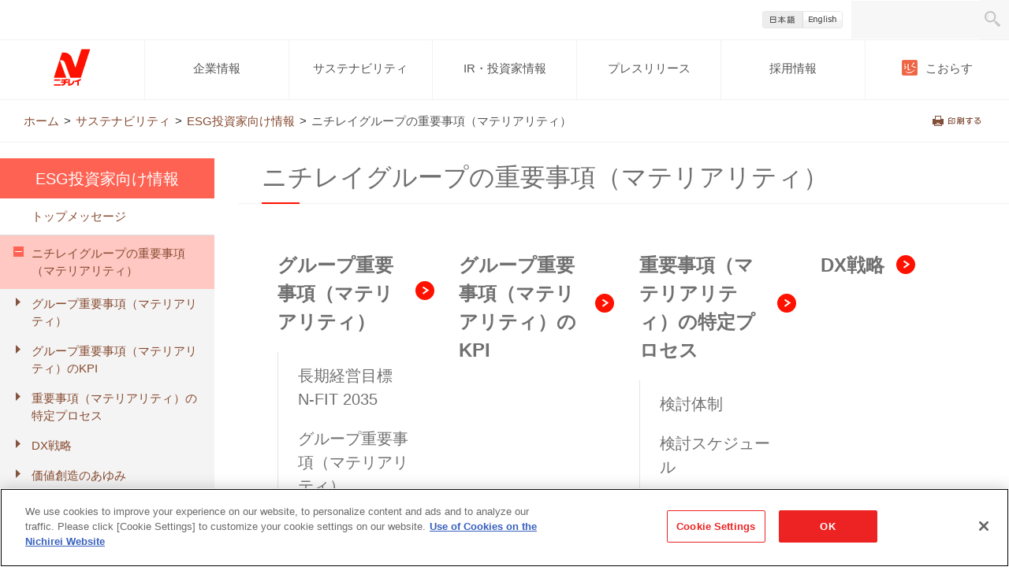

--- FILE ---
content_type: text/html; charset=utf-8
request_url: https://nichirei.disclosure.site/ja/themes/203
body_size: 16358
content:
<!DOCTYPE html>
<html lang='ja'>
<head>

<meta content='text/html; charset=UTF-8' http-equiv='Content-Type'>
<meta content='ニチレイグループの重要事項（マテリアリティ）' property='og:title'>
<meta content='website' property='og:type'>
<meta content='' property='og:description'>
<meta content='https://nichirei.disclosure.site/ja/themes/203' property='og:url'>


<title>ニチレイグループの重要事項（マテリアリティ） | ニチレイグループの重要事項（マテリアリティ） | サステナビリティ/ESG情報（投資家の皆様へ） | CSR | 株式会社ニチレイ</title>
<meta name="csrf-param" content="authenticity_token" />
<meta name="csrf-token" content="n6RTXrvzCtQMnX1jWkMs4XKcyhyA/bJNLEenjCc2TkVDfud83t+F2DiTMT7J8kkUSNaGPCMmYhMtfjIQda7S4Q==" />
<link rel="stylesheet" media="all" href="/assets/application-527e1c254f0c1e884562b5014e0d576f9c047777fa05fd1004ed4bbf1776dd81.css" />
<script src="/assets/application-9802c9a29b8c8b2c1cc71d2e40121296eaf50380301cc496dda8b6c29867ba61.js"></script>
<link rel="stylesheet" media="screen" href="/css/default.css?251208" />
<script src="/js/default.js?251204"></script>

</head>
<body data-locale='ja'>
<div class='Header'>
<h1 class='Header-title'><a href="/ja"><img src="https://sustainability-cms-nichirei-s3.s3.ap-northeast-1.amazonaws.com/uploads/configuration/title_logo/1/logo_header.gif" /></a></h1>
<div class='Selects clearfix'>
<form class="js-filter-form" action="/ja/filter" accept-charset="UTF-8" method="get"><input name="utf8" type="hidden" value="&#x2713;" />
<div class=''>
<select name="parent_theme_ids[]" id="parent_theme_ids" data-placeholder="分野でしぼり込み" multiple="multiple"><option value="75">トップメッセージ</option>
<option value="157">ニチレイグループの重要事項（マテリアリティ）</option>
<option value="159">E</option>
<option value="160">S</option>
<option value="161">G</option>
<option value="196">ステークホルダーエンゲージメント</option>
<option value="134">レポートライブラリー</option>
<option value="149">ESGナビゲーション</option>
<option value="147">ESGに関する方針一覧</option>
<option value="143">ESGデータ集</option>
<option value="145">社外からの評価</option>
<option value="201">外部イニシアティブ・団体への参加</option>
<option value="206">新着情報</option></select>
<select name="theme_ids[]" id="theme_ids" data-placeholder="テーマでしぼり込み" multiple="multiple"><option value="144">ESGデータ集</option>
<option value="144">ガバナンスデータ集</option>
<option value="144">社会データ集</option>
<option value="176">取り組みの状況</option>
<option value="158">長期経営目標　N-FIT 2035</option>
<option value="76">トップメッセージ</option>
<option value="158">グループ重要事項（マテリアリティ）</option>
<option value="164">方針・基本的な考え方</option>
<option value="164">マネジメント体制</option>
<option value="164">目標</option>
<option value="164">取り組みの状況</option>
<option value="176">基本的な考え方</option>
<option value="189">方針・基本的な考え方</option>
<option value="189">マネジメント体制</option>
<option value="197">方針・基本的な考え方</option>
<option value="197">取り組みの状況</option>
<option value="142">ESGレポート</option>
<option value="150">ESGナビゲーション</option>
<option value="148">ESGに関する方針一覧</option>
<option value="146">社外からの評価</option>
<option value="202"></option>
<option value="202">グローバル</option>
<option value="202">国内</option>
<option value="142">統合レポート</option>
<option value="158">非財務施策の企業価値向上への結びつき</option>
<option value="175">マネジメント体制</option>
<option value="175">方針・基本的な考え方</option>
<option value="191">基本的な考え方</option>
<option value="191">マネジメント体制</option>
<option value="191">取り組みの状況</option>
<option value="219">重要事項（マテリアリティ）のKPI</option>
<option value="175">取り組みの状況</option>
<option value="227">取り組みの状況</option>
<option value="205">検討スケジュール</option>
<option value="205">マテリアリティの特定</option>
<option value="205">検討体制</option>
<option value="205">5つのマテリアリティに込めた想い</option>
<option value="225">方針・基本的な考え方</option>
<option value="225">取り組みの状況</option>
<option value="178">方針・基本的な考え方</option>
<option value="178">マネジメント体制</option>
<option value="178">取り組みの状況</option>
<option value="190">基本的な考え方</option>
<option value="190">マネジメント体制</option>
<option value="190">取り組みの状況</option>
<option value="230">2022年度の環境データ（GHG排出量・エネルギー消費量）において限定的保証を取得</option>
<option value="165">方針・基本的な考え方</option>
<option value="165">マネジメント体制</option>
<option value="165">取組みの状況</option>
<option value="220">DX戦略</option>
<option value="179">方針・基本的な考え方</option>
<option value="179">マネジメント体制</option>
<option value="179">取り組みの状況</option>
<option value="211">低温物流網の整備</option>
<option value="211">冷凍食品の歴史</option>
<option value="211">ニチレイグループのあゆみ</option>
<option value="211">水産・畜産事業</option>
<option value="166">方針・基本的な考え方</option>
<option value="166">マネジメント体制</option>
<option value="166">取り組みの状況</option>
<option value="180">方針・基本的な考え方</option>
<option value="180">マネジメント体制</option>
<option value="180">取り組みの状況</option>
<option value="167">方針・基本的な考え方</option>
<option value="167">マネジメント体制</option>
<option value="167">取り組みの状況</option>
<option value="226">マネジメント体制</option>
<option value="226">方針・基本的な考え方</option>
<option value="226">取り組みの状況</option>
<option value="169">方針・基本的な考え方</option>
<option value="169">マネジメント体制</option>
<option value="169">取り組みの状況</option>
<option value="186">方針・基本的な考え方</option>
<option value="186">マネジメント体制</option>
<option value="186">取り組みの状況</option>
<option value="215">社会課題</option>
<option value="215">強み</option>
<option value="215">提供価値</option>
<option value="170">方針・基本的な考え方</option>
<option value="170">マネジメント体制</option>
<option value="170">取り組みの状況</option>
<option value="184">方針・基本的な考え方</option>
<option value="184">マネジメント体制</option>
<option value="184">取り組みの状況</option>
<option value="216">社会課題</option>
<option value="216">取り組み</option>
<option value="216">提供価値</option>
<option value="217">社会課題</option>
<option value="217">取り組み</option>
<option value="217">提供価値</option>
<option value="218">社会課題</option>
<option value="218">取り組み</option>
<option value="218">提供価値</option>
<option value="221">社会課題</option>
<option value="221">解決に向けた取り組み</option>
<option value="222">社会課題</option>
<option value="222">解決に向けた取り組み</option>
<option value="223">社会課題</option>
<option value="223">解決に向けた取り組み</option>
<option value="224">社会課題</option>
<option value="224">解決に向けた取り組み</option>
<option value="228">社会課題</option>
<option value="228">解決に向けた取り組み</option>
<option value="233">社会課題</option>
<option value="233">解決に向けた取り組み</option>
<option value="229">社会課題</option>
<option value="229">解決に向けた取り組み</option>
<option value="232">社会課題</option>
<option value="232">解決に向けた取り組み</option>
<option value="231">社会課題</option>
<option value="231">解決に向けた取り組み</option></select>
<select name="company_ids[]" id="company_ids" data-placeholder="社名でしぼり込み" multiple="multiple"><option value="1">株式会社ディ・エフ・エフ</option>
<option value="30">株式会社ニチレイ　経営企画部</option>
<option value="31">株式会社ニチレイ　品質保証部</option>
<option value="32">株式会社ニチレイ　技術戦略企画部</option>
<option value="33">株式会社ニチレイ　経営監査部</option>
<option value="34">株式会社ニチレイ　事業経営支援部</option>
<option value="35">株式会社ニチレイ　法務部</option>
<option value="36">株式会社ニチレイ　人事総務部</option>
<option value="37">株式会社ニチレイ　財務IR部</option>
<option value="38">株式会社ニチレイ　経理部</option>
<option value="39">株式会社ニチレイ　サスティナビリティ推進部</option>
<option value="40">株式会社ニチレイフーズ</option>
<option value="41">株式会社ニチレイフレッシュ</option>
<option value="42">株式会社ニチレイロジグループ本社</option>
<option value="43">株式会社ニチレイバイオサイエンス</option>
<option value="44">株式会社日立フーズ&amp;ロジスティクスシステムズ</option>
<option value="45">株式会社ニチレイビジネスパートナーズ</option></select>
<select name="order" id="order"><option value="">日付で並び替え</option><option value="asc">古い順</option>
<option value="desc">新しい順</option></select>
</div>
</form>

<form action="/ja/search" accept-charset="UTF-8" method="get"><input name="utf8" type="hidden" value="&#x2713;" />
<label class='Selects-search-label' for='q'>キーワードで検索</label>
<input type="search" name="q" id="q" placeholder="キーワードで検索" />
</form>

</div>
<script>
  (function() {
    var initMultiSelect, initSingleSelect, selects, submit_button;
  
    if (document.getElementsByClassName("Selects")[0] === void 0) {
      return;
    }
  
    selects = document.getElementsByClassName("Selects")[0].style.display;
  
    if (selects !== 'none') {
      submit_button = document.getElementById("enable_search_button") !== null;
      if (submit_button === true) {
        initSingleSelect = function(selecter) {
          if ($(selecter).length === 0 || typeof $(selecter).select2 !== 'function') {
            return;
          }
          return $(selecter).select2({
            containerCssClass: 'Selects-container',
            dropdownCssClass: 'navi-select-no-search'
          });
        };
        initMultiSelect = function(selecter) {
          if ($(selecter).length === 0 || typeof $(selecter).select2 !== 'function') {
            return;
          }
          return $(selecter).select2({
            closeOnSelect: false,
            containerCssClass: 'Selects-container'
          });
        };
      } else {
        initSingleSelect = function(selecter) {
          if ($(selecter).length === 0 || typeof $(selecter).select2 !== 'function') {
            return;
          }
          return $(selecter).select2({
            containerCssClass: 'Selects-container',
            dropdownCssClass: 'navi-select-no-search'
          }).change(function() {
            return $('.js-filter-form').submit();
          });
        };
        initMultiSelect = function(selecter) {
          if ($(selecter).length === 0 || typeof $(selecter).select2 !== 'function') {
            return;
          }
          return $(selecter).select2({
            closeOnSelect: false,
            containerCssClass: 'Selects-container'
          }).change(function() {
            return $('.js-filter-form').submit();
          });
        };
      }
      $(function() {
        var i, len, ref, selecter;
        ref = ['#parent_theme_ids', '#theme_ids', '#company_ids', '#visitor_ids'];
        for (i = 0, len = ref.length; i < len; i++) {
          selecter = ref[i];
          initMultiSelect(selecter);
        }
        initMultiSelect('.js-item-choice-ids');
        initSingleSelect('#order');
        return $('.js-response-theme').each(function() {
          var color;
          color = $(this).data('color');
          return $(this).css({
            background: color
          });
        });
      });
    }
  
  }).call(this);
</script>

</div>
<div class='Wrapper'>
<div class='Topics'>
<div class='ThemeHead'>
<div class='ThemeHead-main js-response-theme' data-color='#ffffff'>
<div class='ThemeHead-parcel'>
<h2 class='ThemeHead-title'>
<span class='ThemeHead-titleEn'>Nichirei Group Materiality</span>

</h2>
<p class='ThemeHead-desc'></p>
</div>
<h3 class='ThemeHead-subTitle'>ニチレイグループの重要事項（マテリアリティ）</h3>
</div>
<div class='ThemeHead-lead clearfix js-response-theme' data-color='white'>
<p class='ThemeHead-leadText'></p>
</div>
</div>
<div class='Topics-items'>
</div>
<div class='Topics-contents'>
<style>
/*#sideAll,.ThemeHead-parcel{display: none;}
#mainAll {width: 100% !important;float: none !important;}*/
#rwd #csrWrap {width: 100% !important}
.ThemeHead-subTitle span {padding-left: 30px !important;}
@media screen and (min-width: 1240px){
    .Topics-contents{margin: 0 30px;}
}
@media screen and (max-width: 750px){
    #rwd #csrWrap{margin: 20px 0 0;}
}
.tobira::after{
  content:"";
  display: block;
  width:25%;
}
</style>
<ul class="tobira">
    <li>
        <dl>
            <dt><a href="/ja/themes/158">グループ重要事項（マテリアリティ）</a></dt>
            <dd>
                <ul>
                    <li><a href="/ja/themes/158#1122">長期経営目標　N-FIT 2035</a></li>
                    <li><a href="/ja/themes/158#1219">グループ重要事項（マテリアリティ）</a></li>
                    <!--<li><a href="/ja/themes/158#">目標（施策・KPI）</a></li>-->
                    <!--<li><a href="/ja/themes/158#">リスクと機会</a></li>-->
                </ul>
            </dd>
        </dl>
    </li>
    <li>
        <dl>
            <dt><a href="/ja/themes/219">グループ重要事項（マテリアリティ）のKPI</a></dt>
        </dl>
    </li>
    <li>
        <dl>
            <dt><a href="/ja/themes/205">重要事項（マテリアリティ）の特定プロセス</a></dt>
            <dd>
                <ul>
                    <li><a href="/ja/themes/205#1220">検討体制</a></li>
                    <li><a href="/ja/themes/205#1176">検討スケジュール</a></li>
                    <li><a href="/ja/themes/205#1086-4">外部有識者とのダイアログ</a></li>
                    <li><a href="/ja/themes/205#1086-5">カテゴライズ・統合</a></li>
                    <li><a href="/ja/themes/205#1089">マテリアリティの特定</a></li>
                    <li><a href="/ja/themes/205#1090">5つのマテリアリティに込めた想い</a></li>
                </ul>
            </dd>
        </dl>
    </li>
    <li>
        <dl>
            <dt><a href="/ja/themes/220">DX戦略</a></dt>
            
        </dl>
    </li>
    <li>
        <dl>
            <dt><a href="/ja/themes/211">価値創造のあゆみ</a></dt>
            <dd>
                <ul>
                    <li><a href="/ja/themes/211#1313">ニチレイグループのあゆみ</a></li>
                    <li><a href="/ja/themes/211#1296">低温物流網の整備</a></li>
                    <li><a href="/ja/themes/211#1297">冷凍食品の歴史</a></li>
                    <li><a href="/ja/themes/211#1314">水産・畜産事業</a></li>
                </ul>
            </dd>
        </dl>
    </li>
    <li>
        <dl>
            <dt><a href="/ja/themes/212">価値創造プロセス</a></dt>
            
        </dl>
    </li>
    <li>
        <dl>
            <dt><a href="/ja/themes/214">事業を通じた社会課題の解決</a></dt>
        </dl>
    </li>
</ul>
</div>
</div>
<div class='clearfix'>
</div>


</div>
</body>
</html>


--- FILE ---
content_type: text/html; charset=utf-8
request_url: https://nichirei.disclosure.site/ja/themes/203?_=1769703016067
body_size: 16736
content:
<!DOCTYPE html>
<html lang='ja'>
<head>

<meta content='text/html; charset=UTF-8' http-equiv='Content-Type'>
<meta content='ニチレイグループの重要事項（マテリアリティ）' property='og:title'>
<meta content='website' property='og:type'>
<meta content='' property='og:description'>
<meta content='https://nichirei.disclosure.site/ja/themes/203' property='og:url'>


<meta content='noindex' name='robots'>
<title>ニチレイグループの重要事項（マテリアリティ） | ニチレイグループの重要事項（マテリアリティ） | サステナビリティ/ESG情報（投資家の皆様へ） | CSR | 株式会社ニチレイ</title>
<meta name="csrf-param" content="authenticity_token" />
<meta name="csrf-token" content="VJ66O+suXAtCrPn7h06rgmK0KkN0/WwgLq87r3g/Ta+IRA4ZjgLTB3aitaYU/853WP5mY9cmvH4vlq4zKqfRCw==" />
<link rel="stylesheet" media="all" href="/assets/application-527e1c254f0c1e884562b5014e0d576f9c047777fa05fd1004ed4bbf1776dd81.css" />
<script src="/assets/application-9802c9a29b8c8b2c1cc71d2e40121296eaf50380301cc496dda8b6c29867ba61.js"></script>
<link rel="stylesheet" media="screen" href="/css/default.css?251208" />
<script src="/js/default.js?251204"></script>

</head>
<body data-locale='ja'>
<div class='Header'>
<h1 class='Header-title'><a href="/ja"><img src="https://sustainability-cms-nichirei-s3.s3.ap-northeast-1.amazonaws.com/uploads/configuration/title_logo/1/logo_header.gif" /></a></h1>
<div class='Selects clearfix'>
<form class="js-filter-form" action="/ja/filter" accept-charset="UTF-8" method="get"><input name="utf8" type="hidden" value="&#x2713;" />
<div class=''>
<select name="parent_theme_ids[]" id="parent_theme_ids" data-placeholder="分野でしぼり込み" multiple="multiple"><option value="75">トップメッセージ</option>
<option value="157">ニチレイグループの重要事項（マテリアリティ）</option>
<option value="159">E</option>
<option value="160">S</option>
<option value="161">G</option>
<option value="196">ステークホルダーエンゲージメント</option>
<option value="134">レポートライブラリー</option>
<option value="149">ESGナビゲーション</option>
<option value="147">ESGに関する方針一覧</option>
<option value="143">ESGデータ集</option>
<option value="145">社外からの評価</option>
<option value="201">外部イニシアティブ・団体への参加</option>
<option value="206">新着情報</option></select>
<select name="theme_ids[]" id="theme_ids" data-placeholder="テーマでしぼり込み" multiple="multiple"><option value="144">ESGデータ集</option>
<option value="144">ガバナンスデータ集</option>
<option value="144">社会データ集</option>
<option value="176">取り組みの状況</option>
<option value="158">長期経営目標　N-FIT 2035</option>
<option value="76">トップメッセージ</option>
<option value="158">グループ重要事項（マテリアリティ）</option>
<option value="164">方針・基本的な考え方</option>
<option value="164">マネジメント体制</option>
<option value="164">目標</option>
<option value="164">取り組みの状況</option>
<option value="176">基本的な考え方</option>
<option value="189">方針・基本的な考え方</option>
<option value="189">マネジメント体制</option>
<option value="197">方針・基本的な考え方</option>
<option value="197">取り組みの状況</option>
<option value="142">ESGレポート</option>
<option value="150">ESGナビゲーション</option>
<option value="148">ESGに関する方針一覧</option>
<option value="146">社外からの評価</option>
<option value="202"></option>
<option value="202">グローバル</option>
<option value="202">国内</option>
<option value="142">統合レポート</option>
<option value="158">非財務施策の企業価値向上への結びつき</option>
<option value="175">マネジメント体制</option>
<option value="175">方針・基本的な考え方</option>
<option value="191">基本的な考え方</option>
<option value="191">マネジメント体制</option>
<option value="191">取り組みの状況</option>
<option value="219">重要事項（マテリアリティ）のKPI</option>
<option value="175">取り組みの状況</option>
<option value="227">取り組みの状況</option>
<option value="205">検討スケジュール</option>
<option value="205">マテリアリティの特定</option>
<option value="205">検討体制</option>
<option value="205">5つのマテリアリティに込めた想い</option>
<option value="225">方針・基本的な考え方</option>
<option value="225">取り組みの状況</option>
<option value="178">方針・基本的な考え方</option>
<option value="178">マネジメント体制</option>
<option value="178">取り組みの状況</option>
<option value="190">基本的な考え方</option>
<option value="190">マネジメント体制</option>
<option value="190">取り組みの状況</option>
<option value="230">2022年度の環境データ（GHG排出量・エネルギー消費量）において限定的保証を取得</option>
<option value="165">方針・基本的な考え方</option>
<option value="165">マネジメント体制</option>
<option value="165">取組みの状況</option>
<option value="220">DX戦略</option>
<option value="179">方針・基本的な考え方</option>
<option value="179">マネジメント体制</option>
<option value="179">取り組みの状況</option>
<option value="211">低温物流網の整備</option>
<option value="211">冷凍食品の歴史</option>
<option value="211">ニチレイグループのあゆみ</option>
<option value="211">水産・畜産事業</option>
<option value="166">方針・基本的な考え方</option>
<option value="166">マネジメント体制</option>
<option value="166">取り組みの状況</option>
<option value="180">方針・基本的な考え方</option>
<option value="180">マネジメント体制</option>
<option value="180">取り組みの状況</option>
<option value="167">方針・基本的な考え方</option>
<option value="167">マネジメント体制</option>
<option value="167">取り組みの状況</option>
<option value="226">マネジメント体制</option>
<option value="226">方針・基本的な考え方</option>
<option value="226">取り組みの状況</option>
<option value="169">方針・基本的な考え方</option>
<option value="169">マネジメント体制</option>
<option value="169">取り組みの状況</option>
<option value="186">方針・基本的な考え方</option>
<option value="186">マネジメント体制</option>
<option value="186">取り組みの状況</option>
<option value="215">社会課題</option>
<option value="215">強み</option>
<option value="215">提供価値</option>
<option value="170">方針・基本的な考え方</option>
<option value="170">マネジメント体制</option>
<option value="170">取り組みの状況</option>
<option value="184">方針・基本的な考え方</option>
<option value="184">マネジメント体制</option>
<option value="184">取り組みの状況</option>
<option value="216">社会課題</option>
<option value="216">取り組み</option>
<option value="216">提供価値</option>
<option value="217">社会課題</option>
<option value="217">取り組み</option>
<option value="217">提供価値</option>
<option value="218">社会課題</option>
<option value="218">取り組み</option>
<option value="218">提供価値</option>
<option value="221">社会課題</option>
<option value="221">解決に向けた取り組み</option>
<option value="222">社会課題</option>
<option value="222">解決に向けた取り組み</option>
<option value="223">社会課題</option>
<option value="223">解決に向けた取り組み</option>
<option value="224">社会課題</option>
<option value="224">解決に向けた取り組み</option>
<option value="228">社会課題</option>
<option value="228">解決に向けた取り組み</option>
<option value="233">社会課題</option>
<option value="233">解決に向けた取り組み</option>
<option value="229">社会課題</option>
<option value="229">解決に向けた取り組み</option>
<option value="232">社会課題</option>
<option value="232">解決に向けた取り組み</option>
<option value="231">社会課題</option>
<option value="231">解決に向けた取り組み</option></select>
<select name="company_ids[]" id="company_ids" data-placeholder="社名でしぼり込み" multiple="multiple"><option value="1">株式会社ディ・エフ・エフ</option>
<option value="30">株式会社ニチレイ　経営企画部</option>
<option value="31">株式会社ニチレイ　品質保証部</option>
<option value="32">株式会社ニチレイ　技術戦略企画部</option>
<option value="33">株式会社ニチレイ　経営監査部</option>
<option value="34">株式会社ニチレイ　事業経営支援部</option>
<option value="35">株式会社ニチレイ　法務部</option>
<option value="36">株式会社ニチレイ　人事総務部</option>
<option value="37">株式会社ニチレイ　財務IR部</option>
<option value="38">株式会社ニチレイ　経理部</option>
<option value="39">株式会社ニチレイ　サスティナビリティ推進部</option>
<option value="40">株式会社ニチレイフーズ</option>
<option value="41">株式会社ニチレイフレッシュ</option>
<option value="42">株式会社ニチレイロジグループ本社</option>
<option value="43">株式会社ニチレイバイオサイエンス</option>
<option value="44">株式会社日立フーズ&amp;ロジスティクスシステムズ</option>
<option value="45">株式会社ニチレイビジネスパートナーズ</option></select>
<select name="order" id="order"><option value="">日付で並び替え</option><option value="asc">古い順</option>
<option value="desc">新しい順</option></select>
</div>
</form>

<form action="/ja/search" accept-charset="UTF-8" method="get"><input name="utf8" type="hidden" value="&#x2713;" />
<label class='Selects-search-label' for='q'>キーワードで検索</label>
<input type="search" name="q" id="q" placeholder="キーワードで検索" />
</form>

</div>
<script>
  (function() {
    var initMultiSelect, initSingleSelect, selects, submit_button;
  
    if (document.getElementsByClassName("Selects")[0] === void 0) {
      return;
    }
  
    selects = document.getElementsByClassName("Selects")[0].style.display;
  
    if (selects !== 'none') {
      submit_button = document.getElementById("enable_search_button") !== null;
      if (submit_button === true) {
        initSingleSelect = function(selecter) {
          if ($(selecter).length === 0 || typeof $(selecter).select2 !== 'function') {
            return;
          }
          return $(selecter).select2({
            containerCssClass: 'Selects-container',
            dropdownCssClass: 'navi-select-no-search'
          });
        };
        initMultiSelect = function(selecter) {
          if ($(selecter).length === 0 || typeof $(selecter).select2 !== 'function') {
            return;
          }
          return $(selecter).select2({
            closeOnSelect: false,
            containerCssClass: 'Selects-container'
          });
        };
      } else {
        initSingleSelect = function(selecter) {
          if ($(selecter).length === 0 || typeof $(selecter).select2 !== 'function') {
            return;
          }
          return $(selecter).select2({
            containerCssClass: 'Selects-container',
            dropdownCssClass: 'navi-select-no-search'
          }).change(function() {
            return $('.js-filter-form').submit();
          });
        };
        initMultiSelect = function(selecter) {
          if ($(selecter).length === 0 || typeof $(selecter).select2 !== 'function') {
            return;
          }
          return $(selecter).select2({
            closeOnSelect: false,
            containerCssClass: 'Selects-container'
          }).change(function() {
            return $('.js-filter-form').submit();
          });
        };
      }
      $(function() {
        var i, len, ref, selecter;
        ref = ['#parent_theme_ids', '#theme_ids', '#company_ids', '#visitor_ids'];
        for (i = 0, len = ref.length; i < len; i++) {
          selecter = ref[i];
          initMultiSelect(selecter);
        }
        initMultiSelect('.js-item-choice-ids');
        initSingleSelect('#order');
        return $('.js-response-theme').each(function() {
          var color;
          color = $(this).data('color');
          return $(this).css({
            background: color
          });
        });
      });
    }
  
  }).call(this);
</script>

</div>
<div class='Wrapper'>
<div class='Topics'>
<div class='ThemeHead'>
<div class='ThemeHead-main js-response-theme' data-color='#ffffff'>
<div class='ThemeHead-parcel'>
<h2 class='ThemeHead-title'>
<span class='ThemeHead-titleEn'>Nichirei Group Materiality</span>

</h2>
<p class='ThemeHead-desc'></p>
</div>
<h3 class='ThemeHead-subTitle'>ニチレイグループの重要事項（マテリアリティ）</h3>
</div>
<div class='ThemeHead-lead clearfix js-response-theme' data-color='white'>
<p class='ThemeHead-leadText'></p>
</div>
</div>
<div class='Topics-items'>
</div>
<div class='Topics-contents'>
<style>
/*#sideAll,.ThemeHead-parcel{display: none;}
#mainAll {width: 100% !important;float: none !important;}*/
#rwd #csrWrap {width: 100% !important}
.ThemeHead-subTitle span {padding-left: 30px !important;}
@media screen and (min-width: 1240px){
    .Topics-contents{margin: 0 30px;}
}
@media screen and (max-width: 750px){
    #rwd #csrWrap{margin: 20px 0 0;}
}
.tobira::after{
  content:"";
  display: block;
  width:25%;
}
</style>
<ul class="tobira">
    <li>
        <dl>
            <dt><a href="/ja/themes/158">グループ重要事項（マテリアリティ）</a></dt>
            <dd>
                <ul>
                    <li><a href="/ja/themes/158#1122">長期経営目標　N-FIT 2035</a></li>
                    <li><a href="/ja/themes/158#1219">グループ重要事項（マテリアリティ）</a></li>
                    <!--<li><a href="/ja/themes/158#">目標（施策・KPI）</a></li>-->
                    <!--<li><a href="/ja/themes/158#">リスクと機会</a></li>-->
                </ul>
            </dd>
        </dl>
    </li>
    <li>
        <dl>
            <dt><a href="/ja/themes/219">グループ重要事項（マテリアリティ）のKPI</a></dt>
        </dl>
    </li>
    <li>
        <dl>
            <dt><a href="/ja/themes/205">重要事項（マテリアリティ）の特定プロセス</a></dt>
            <dd>
                <ul>
                    <li><a href="/ja/themes/205#1220">検討体制</a></li>
                    <li><a href="/ja/themes/205#1176">検討スケジュール</a></li>
                    <li><a href="/ja/themes/205#1086-4">外部有識者とのダイアログ</a></li>
                    <li><a href="/ja/themes/205#1086-5">カテゴライズ・統合</a></li>
                    <li><a href="/ja/themes/205#1089">マテリアリティの特定</a></li>
                    <li><a href="/ja/themes/205#1090">5つのマテリアリティに込めた想い</a></li>
                </ul>
            </dd>
        </dl>
    </li>
    <li>
        <dl>
            <dt><a href="/ja/themes/220">DX戦略</a></dt>
            
        </dl>
    </li>
    <li>
        <dl>
            <dt><a href="/ja/themes/211">価値創造のあゆみ</a></dt>
            <dd>
                <ul>
                    <li><a href="/ja/themes/211#1313">ニチレイグループのあゆみ</a></li>
                    <li><a href="/ja/themes/211#1296">低温物流網の整備</a></li>
                    <li><a href="/ja/themes/211#1297">冷凍食品の歴史</a></li>
                    <li><a href="/ja/themes/211#1314">水産・畜産事業</a></li>
                </ul>
            </dd>
        </dl>
    </li>
    <li>
        <dl>
            <dt><a href="/ja/themes/212">価値創造プロセス</a></dt>
            
        </dl>
    </li>
    <li>
        <dl>
            <dt><a href="/ja/themes/214">事業を通じた社会課題の解決</a></dt>
        </dl>
    </li>
</ul>
</div>
</div>
<div class='clearfix'>
</div>


</div>
</body>
</html>


--- FILE ---
content_type: text/css
request_url: https://nichirei.disclosure.site/css/default.css?251208
body_size: 41571
content:
@charset "utf-8";

@import url("nichirei/nichirei_00_base.css");
@import url("nichirei/nichirei_01_reset.css");
@import url("nichirei/nichirei_02_co_base.css");
@import url("nichirei/nichirei_03_co_module.css");
@import url("nichirei/nichirei_04_print.css");
@import url("nichirei/nichirei_05_elements.css");
@import url("rwd.css");
@import url("top.css");
@import url("gate.css");
@import url("../slider/css/swiper.css");

/*==================================================================

	SIM css クリア

===================================================================*/


/*  ヘッダー  */
#rwd .Header {
	display: none;
}

/*  ページタイトル  */
#rwd .ThemeHead-parcel .ThemeHead-titleEn {
	display: none;
}

#rwd .ThemeHead {
	width: 100%;
	margin: 0;
}

#rwd .ThemeHead-main {
	padding-bottom: 0;
}

/*  リード文  */
#rwd .ThemeHead-lead {
	display: none;
}

/*  カード  */
#rwd .ResponseItem {
	display: none;
}

/*  サムネイル消去  */
#rwd .home-ctrl {
	display: none;
}

/*  管理画面テキスト消去  */
#rwd .ThemeItem-company {
	display: none;
}



/* SIM default Reset ---------------- 
-------------------------------------*/


.ThemeHead {
	margin: 0 0 60px;
	width: 100%;
	background: none;
}


.ThemeHead-parcel {
	display: none;
	/* overflow: hidden; */
	/* padding-left: 0; */
	/* position: relative; */
	/* table-layout: fixed; */
	/* width: 100%; */
}


.ThemeHead-titleEn {
	display: none;
}


.ThemeHead-main {
	background: none !important;
	color: #555;
	padding-bottom: 0;
}

.ThemeHead-lead {
	display: none;
}

.Topics-items {
	padding: 0;
}

.ThemeItem {
	line-height: 1.8;
	margin-bottom: 60px;
	overflow: hidden;
}

.ThemeItem-description {
	margin-bottom: 0;
}

.ThemeItem-description>*:last-child {
	margin-bottom: 0 !important;
}

.ResponseItem-theme {
	margin: 0 4px 0 0;
	min-width: 78px;
	padding: 6px 6px 4px;
	font-size: 85%;
}

.ResponseItem-subTheme {
	font-size: 85%;
}

.ResponseItem-theme,
.ResponseItem-subTheme {
	display: inline-block;
	height: auto;
	line-height: 1.2;
	vertical-align: middle;
}


.ResponseItem-body {
	background-color: #fff;
	border: 1px solid #ddd;
	height: 315px;
	margin: 0 0 50px;
	overflow: hidden;
	position: relative;
	width: 347px;
}


.forThumb {
	height: 40px;
	padding: 0 10px 0 10px;
	box-sizing: border-box;
	font-size: 85%;
	line-height: 1.6;
	overflow: hidden;
	text-overflow: ellipsis;
	overflow-wrap: break-word;
}


.ResponseItem-body .txt_ind1em {
	text-indent: 0;
	font-size: 85%;
	line-height: 1.6;
	padding: 0 10px;
}


.Topics-items .forThumb {
	display: none;
}

.ResponseItem-body h4 {
	display: none;
}

.ResponseItem-body h5 {
	display: none;
}

.ResponseItem-body table {
	display: none;
}


/* ---------- h2 *page title ----------- */

h2.ThemeHead-title {
	color: #707070;
	font-size: 130%;
	padding: 0 0 4px 0;
	border-left: none;
	border-bottom: none;
	vertical-align: top;
	display: block;
	background-color: transparent;
}

/* ---------- h3 *page title ----------- */
.ThemeHead-subTitle {
	border-bottom: 1px solid #f2f2f2;
	color: #707070;
	display: block;
	font-weight: normal;
	height: auto;
	line-height: 1.5;
	margin: 0 0 60px 0;
	padding: 0px 0 1px;
}

.ThemeHead-subTitle span {
	position: relative;
	display: inline-block;
	padding: 0 0 .5rem 0;
	font-size: 32px;
}

.ThemeHead-subTitle span:after {
	position: absolute;
	background: #FF1100;
	content: '';
	display: block;
	width: 3rem;
	height: 2px;
	opacity: 1;
	bottom: -2px;
}

.ThemeHead-desc {
	display: none;
}

.ResponseItem-body .ThemeHead-subTitle {
	display: none;
}

/* ---------- h4 ----------- */
.ThemeItem-imagesItem {

	display: none;
}

.Topics-items h4,
.Topics-contents h4,
.ThemeItem-title {
	border-left: 42px solid #fe6253;
	color: #ff1500;
	display: block;
	font-size: 170.0%;
	font-weight: normal;
	line-height: 1.2;
	margin-bottom: 32px;
	margin-top: 0;
	padding: 11px 0 6px 16px;
	background-color: #f4f4f4;
	min-height: 42px;
}

/* ---------- h5 ----------- */
h5 {
	font-weight: bold;
	margin-bottom: 11px;
	color: #00a603;
	font-size: 108%;
	line-height: 1.6;
}

h4+h5 {
	margin-top: 20px;
}

.Enquetes {
	display: none;
}

.ThemeItem-company {
	border-bottom: 1px solid #e0e0e0;
	border-top: 1px dotted #e0e0e0;
	color: #666;
	clear: both;
	padding: 2px 0;
	text-align: right;
}


.ThemeItem-leftWrapper {
	float: none;
	overflow-wrap: break-word;
	width: auto;
	margin-right: 20px;
	padding-bottom: 20px;
}


.ThemeItem-description ul {
	margin-left: 0;
	list-style-type: none;
}



/*==================================================================

	html css リセット

===================================================================*/

html {
	background: #FFF;
}

body {
	-webkit-text-size-adjust: none;
	-ms-text-size-adjust: none;
	word-wrap: break-word;
}

body,
div,
dl,
dt,
dd,
ul,
ol,
li,
h1,
h2,
h3,
h4,
h5,
h6,
object,
iframe,
pre,
code,
p,
blockquote,
form,
fieldset,
legend,
table,
th,
td,
caption,
tbody,
tfoot,
thead,
article,
aside,
figure,
footer,
header,
hgroup,
menu,
nav,
section,
audio,
video,
canvas {
	/*margin:0;*/
	/*padding:0;*/
}

* {
	-webkit-box-sizing: border-box;
	-moz-box-sizing: border-box;
	box-sizing: border-box;
}

h3,
h4,
h6 {
	font-weight: normal;
}

strong,
b,
em {
	font-weight: bold;
}

sub,
sup {
	font-size: 70%;
}

.ThemeItem .ThemeItem-description sup {
	vertical-align: middle;
}


/* ------ link ------ */
a:link,
a:visited,
a:active {
	color: #864a30;
	text-decoration: none;
}

a:hover {
	color: #92553b;
	text-decoration: underline;
}

a {
	outline: none;
	color: #864a30;
	text-decoration: none;
}

/* */

.Topics a:link,
.Topics a:visited,
.Topics a:hover,
.Topics a:active {
	text-decoration: underline;
}

/* ------ img ------ */
img {
	vertical-align: middle;
	border: none;
}

div img {
	display: inline;
}

img.bdr {
	border: 1px solid #ccc;
}

a:hover img {
	opacity: 0.8;
}


/* ------ clearfix ------ */

.clearfix:after {
	content: " ";
	display: block;
	clear: both;
}


/* ------ table ------ */

.ThemeItem .ThemeItem-description table {
	border-collapse: collapse;
	border-spacing: 0;
	font-size: inherit;
	margin-bottom: 40px;
}

.ThemeItem .ThemeItem-description table.table01 th,
.ThemeItem .ThemeItem-description table.table01 td,
.ThemeItem .ThemeItem-description table.table01 th,
.ThemeItem .ThemeItem-description table.table01 td {
	padding: 7px 9px;
	vertical-align: middle;
	line-height: 1.4;
}

.ThemeItem .ThemeItem-description table.table01 th,
.ThemeItem .ThemeItem-description table.table01 td,
.ThemeItem .ThemeItem-description table.table01 th,
.ThemeItem .ThemeItem-description table.table01 td {
	border: 1px solid #cccccc;
	text-align: left;
}

.ThemeItem .ThemeItem-description table.table01 thead th {
	background-color: #eee;
}

.ThemeItem .ThemeItem-description table.table01.theadR thead th {
	background-color: #ffe1d4;
}

.ThemeItem .ThemeItem-description table.table01 caption {
	font-size: 120%;
	color: #555;
	text-align: left;
}

.nowrap {
	white-space: nowrap;
}

.ThemeItem .ThemeItem-description table .cellL {
	text-align: left !important;
}

.ThemeItem .ThemeItem-description table .cellC {
	text-align: center !important;
}

.ThemeItem .ThemeItem-description table .cellR {
	text-align: right !important;
}


/* ------ list ------ */

ol,
ul {
	list-style: outside none none;
}



/*==================================================================

	SIM css base

===================================================================*/


#csrWrap {
	margin: 20px auto 0;
	background: none;
	padding: 0 0 0;
}

#mainAll {
	width: 76.38% !important;
	border: none;
	background: none;
	float: right !important;
	margin: 0;
	padding: 0;
}

#sideAll {
	width: 21.27% !important;
	border: none;
	background: none;
	float: left !important;
	margin: 0;
	padding: 0;
}


#mainAll p {
	margin-bottom: 30px;
}

/* -----------------------------------------
TOPICS 
------------------------------------------*/
.topics {
	position: relative;
	border: solid 2px #fe6253;
	/*width: 100%;*/
	padding: 0 25px 2em;
	margin-bottom: 30px;
}

.topics::before {
	content: "TOPICS";
	display: block;
	background-color: #fe6253;
	color: #fff;
	font-weight: bold;
	margin: 0 -25px 30px;
	padding: 0 10px;
}

.topics .head {
	margin-bottom: 20px;
}

.topics .head>* {
	margin-bottom: 0 !important;
	text-align: center;
}

.topics .head>h4,
.topics .head>h5,
.topics .head>h6 {
	color: #fe6253;
	font-size: 120%;
	font-weight: bold;
	margin-bottom: 10px;
}

.topics .head>.link {
	font-size: .85em;
}

.topics p {
	margin-bottom: 10px !important;
}


/* -----------------------------------------
コラム 
------------------------------------------*/


.column {
	border: solid 2px #fe6253;
	width: 100%;
	padding: 2em 0 2em;
	margin-bottom: 30px;
}

.column h5 {
	text-align: center;
	color: #555555;
	font-size: 140%;
	font-weight: normal;
	margin-bottom: 1em;
}

.column dl {
	width: 94%;
	margin: 0 auto;
}

.column dl dt.title {
	color: #fe6253;
	font-size: 120%;
	text-align: center;
	margin-bottom: 10px;
}

.column dl dd dl {
	width: 100%;
	margin-top: 40px;
}

.column dl dd dl dt {
	color: #fe6253;
	font-size: 120%;
	border-left: solid 7px #fe6253;
	padding-left: 8px;
	margin-bottom: 10px;

}

.column dl dd dl dt.not_decorated {
	border-left: none !important;
	padding-left: 0 !important;
}



/* -----------------------------------------
図表
------------------------------------------*/
#rwd #mainAll p.pcfigure {
	margin-bottom: 60px;
}

#mainAll .spArea {
	display: none;
	margin-bottom: 60px;
}

.spArea p.figure {
	text-align: center;
}

.spArea p.figure img {
	width: 80%;
}

.spArea dl dt {
	color: #fe6253;
	margin-bottom: 10px;
}

.spArea dl dd {
	margin-bottom: 20px;
}

.spArea dl dd ol {
	list-style-type: decimal;
	margin-left: 20px;
}

#rwd #mainAll .spArea dl dd p {
	margin-bottom: 0;
}


/* -----------------------------------------
h5, h6
------------------------------------------*/

h5 {
	color: #ff1500;
	font-size: 180%;
	font-weight: normal;
	margin-bottom: 12px;
}

h6 {
	color: #ff1500;
	font-size: 120%;
	margin-bottom: 10px;
}


/* -----------------------------------------
テーブル
------------------------------------------*/

table {
	width: 100%;
}

table caption {
	font-style: normal !important;
}

table caption span {
	color: #fe6253;
	text-align: left;
}

table ol.number {
	list-style-type: decimal;
	margin-left: 20px;
}

.tableWrap {
	overflow-x: scroll;
	margin-bottom: 40px;
}

.tableWrap .table01 {
	margin-bottom: 0 !important;

}


/* -----------------------------------------
グラフ
------------------------------------------*/

.graphArea {
	width: 100%;
}

#rwd #mainAll .graphArea p.title {
	margin-bottom: 10px;
	font-size: 110%;
}

#rwd #mainAll .graphArea p.title span {
	margin-right: 2px;
	color: #bbbbbb;
}

/* -----------------------------------------
figure
------------------------------------------*/

.figure {
	margin-bottom: 30px;
	text-align: center;
}

.figure .figcaption {
	margin-top: 10px;
}



/* -----------------------------------------
注釈
------------------------------------------*/


#rwd .noteBlock01 li {
	display: table;
	list-style: none;
	font-size: 13px;
	line-height: 1.4;
	margin-bottom: 5px;
}

#rwd ul.noteBlock01 {
	margin: 5px 0 60px 0;
	display: table;
}

.table01+.noteBlock01,
.spscroll+.noteBlock01 {
	margin-top: -30px !important;
}

/* #rwd ul.noteBlock01 li {
	display: table-row;
} */

#rwd .noteBlock01 li span {
	/*color: #000;*/
	display: table-cell;
	vertical-align: top;
}

#rwd .noteBlock01 li span:nth-child(1) {
	white-space: nowrap;
	padding-right: 5px;
}

#rwd .noteBlock01 li span:nth-child(2) {
	width: 100%;
}

#rwd .noteBlock01 li span.number {
	color: #ff1500;
}




/* -----------------------------------------
写真
------------------------------------------*/


.photoArea {
	width: 100%;
	margin-bottom: 30px;
}

.photoArea ul {
	display: table;
}

.photoArea ul li {
	display: table-cell;
	padding-right: 40px;
}

.photoArea ul li span.cap {
	display: block;
	font-size: 100%;
}

.caplh{
	line-height: 1.2;
    margin-top: 5px;
	display: inline-block;
}




/*==================================================================

	ロールメニュー

===================================================================*/


#column_navi {
	border: none;
	margin-bottom: 10px;
}

#column_navi strong a {
	display: block;
	font-size: 130%;
	/* height: 25px; */
	height: auto;
	line-height: 1.2;
	padding: 15px 10px 13px;
	border-bottom: none;
	color: #fff;
	font-weight: normal;
	background-color: #fe6253;
	text-align: center;
}

#column_navi .ac_menu,
#column_navi .ac_menu1,
#column_navi .ac_menu2,
#column_navi .ac_menu3,
#column_navi .ac_menu4,
#column_navi .ac_menu5,
#column_navi .ac_menu6,
#column_navi .ac_menu7,
#column_navi .ac_menu8,
#column_navi .ac_menu9 {
	position: relative;
}

#column_navi .ac_menu a,
#column_navi .ac_menu1 a,
#column_navi .ac_menu2 a,
#column_navi .ac_menu3 a,
#column_navi .ac_menu4 a,
#column_navi .ac_menu5 a,
#column_navi .ac_menu6 a,
#column_navi .ac_menu7 a,
#column_navi .ac_menu8 a,
#column_navi .ac_menu9 a,
#column_navi .ac_sub li a,
#column_navi .ac_sub1 li a,
#column_navi .ac_sub2 li a,
#column_navi .ac_sub3 li a,
#column_navi .ac_sub4 li a,
#column_navi .ac_sub5 li a,
#column_navi .ac_sub6 li a,
#column_navi .ac_sub7 li a,
#column_navi .ac_sub8 li a,
#column_navi .ac_sub9 li a {
	display: block;
	padding: 12px 10px 12px 40px;
	line-height: 1.5;
	border-bottom: #dddddd 1px solid;
	cursor: pointer;
	zoom: 1;
}

#column_navi .ac_menu a.active,
#column_navi .ac_menu1 a.active,
#column_navi .ac_menu2 a.active,
#column_navi .ac_menu3 a.active,
#column_navi .ac_menu4 a.active,
#column_navi .ac_menu5 a.active,
#column_navi .ac_menu6 a.active,
#column_navi .ac_menu7 a.active,
#column_navi .ac_menu8 a.active,
#column_navi .ac_menu9 a.active {
	border-bottom: none;
}

#sideAll #column_navi .ac_sub li a,
#sideAll #column_navi .ac_sub1 li a,
#sideAll #column_navi .ac_sub2 li a,
#sideAll #column_navi .ac_sub3 li a,
#sideAll #column_navi .ac_sub4 li a,
#sideAll #column_navi .ac_sub5 li a,
#sideAll #column_navi .ac_sub6 li a,
#sideAll #column_navi .ac_sub7 li a,
#sideAll #column_navi .ac_sub8 li a,
#sideAll #column_navi .ac_sub9 li a {
	background: url(https://s3-ap-northeast-1.amazonaws.com/sustainability-cms-staging51-s3/img/common/icon_arrow_01.png) 20px 11px no-repeat;
	padding: 8px 10px 8px 40px;
}

#sideAll #column_navi .ac_sub li:first-child a,
#sideAll #column_navi .ac_sub1 li:first-child a,
#sideAll #column_navi .ac_sub2 li:first-child a,
#sideAll #column_navi .ac_sub3 li:first-child a,
#sideAll #column_navi .ac_sub4 li:first-child a,
#sideAll #column_navi .ac_sub5 li:first-child a,
#sideAll #column_navi .ac_sub6 li:first-child a,
#sideAll #column_navi .ac_sub7 li:first-child a,
#sideAll #column_navi .ac_sub8 li:first-child a,
#sideAll #column_navi .ac_sub9 li:first-child a {
	background: url(https://s3-ap-northeast-1.amazonaws.com/sustainability-cms-staging51-s3/img/common/icon_arrow_01.png) 20px 20px no-repeat;
	padding: 16px 10px 8px 40px;
}

#column_navi .ac_sub li a.on,
#column_navi .ac_sub1 li a.on,
#column_navi .ac_sub2 li a.on,
#column_navi .ac_sub3 li a.on,
#column_navi .ac_sub4 li a.on,
#column_navi .ac_sub5 li a.on,
#column_navi .ac_sub6 li a.on,
#column_navi .ac_sub7 li a.on,
#column_navi .ac_sub8 li a.on,
#column_navi .ac_sub9 li a.on {
	background: url(https://s3-ap-northeast-1.amazonaws.com/sustainability-cms-staging51-s3/img/common/icon_arrow_02.png) 20px 14px no-repeat;
	color: #fe6253;
	font-weight: bold;
}

#sideAll #column_navi .ac_sub li a,
#sideAll #column_navi .ac_sub1 li a,
#sideAll #column_navi .ac_sub2 li a,
#sideAll #column_navi .ac_sub3 li a,
#sideAll #column_navi .ac_sub4 li a,
#sideAll #column_navi .ac_sub5 li a,
#sideAll #column_navi .ac_sub6 li a,
#sideAll #column_navi .ac_sub7 li a,
#sideAll #column_navi .ac_sub8 li a,
#sideAll #column_navi .ac_sub9 li a {
	border-bottom: none;
}


#column_navi .open,
#column_navi .open1,
#column_navi .open2,
#column_navi .open3,
#column_navi .open4,
#column_navi .open5,
#column_navi .open6,
#column_navi .open7,
#column_navi .open8,
#column_navi .open9 {
	position: absolute;
	display: block;
	top: 14px;
	left: 17px;
	width: 14px;
	height: 14px;
	background: none;
	cursor: pointer;
	text-indent: -9999px;
	background-image: url(https://s3-ap-northeast-1.amazonaws.com/sustainability-cms-staging51-s3/img/common/icon_plus.gif);
	background-repeat: no-repeat;
}

#column_navi .ac_sub,
#column_navi .ac_sub1,
#column_navi .ac_sub2,
#column_navi .ac_sub3,
#column_navi .ac_sub4,
#column_navi .ac_sub5,
#column_navi .ac_sub6,
#column_navi .ac_sub7,
#column_navi .ac_sub8,
#column_navi .ac_sub9 {
	display: none;
	background: #f4f4f4;
}

#column_navi .ac_sub,
#column_navi .ac_sub1,
#column_navi .ac_sub2,
#column_navi .ac_sub3,
#column_navi .ac_sub4,
#column_navi .ac_sub5,
#column_navi .ac_sub6,
#column_navi .ac_sub7,
#column_navi .ac_sub8,
#column_navi .ac_sub9 {
	display: none;
	background: #f4f4f4;
}



#column_navi .ac_menu a:hover,
#column_navi .ac_menu a.active,
#column_navi .ac_menu1 a:hover,
#column_navi .ac_menu1 a.active,
#column_navi .ac_menu2 a:hover,
#column_navi .ac_menu2 a.active,
#column_navi .ac_menu3 a:hover,
#column_navi .ac_menu3 a.active,
#column_navi .ac_menu4 a:hover,
#column_navi .ac_menu4 a.active,
#column_navi .ac_menu5 a:hover,
#column_navi .ac_menu5 a.active,
#column_navi .ac_menu6 a:hover,
#column_navi .ac_menu6 a.active,
#column_navi .ac_menu7 a:hover,
#column_navi .ac_menu7 a.active,
#column_navi .ac_menu8 a:hover,
#column_navi .ac_menu8 a.active,
#column_navi .ac_menu9 a:hover,
#column_navi .ac_menu9 a.active,
#column_navi .ac_sub li a:hover,
#column_navi .ac_sub li a:active #column_navi .ac_sub1 li a:hover,
#column_navi .ac_sub1 li a:active,
#column_navi .ac_sub2 li a:hover,
#column_navi .ac_sub2 li a:active,
#column_navi .ac_sub3 li a:hover,
#column_navi .ac_sub3 li a:active,
#column_navi .ac_sub4 li a:hover,
#column_navi .ac_sub4 li a:active,
#column_navi .ac_sub5 li a:hover,
#column_navi .ac_sub5 li a:active,
#column_navi .ac_sub6 li a:hover,
#column_navi .ac_sub6 li a:active,
#column_navi .ac_sub7 li a:hover,
#column_navi .ac_sub7 li a:active,
#column_navi .ac_sub8 li a:hover,
#column_navi .ac_sub8 li a:active,
#column_navi .ac_sub9 li a:hover,
#column_navi .ac_sub9 li a:active {
	background: #ffc8c3;
	color: #864a30;
}

#column_navi .ac_sub li a:hover,
#column_navi .ac_sub li a:active #column_navi .ac_sub1 li a:hover,
#column_navi .ac_sub1 li a:active,
#column_navi .ac_sub2 li a:hover,
#column_navi .ac_sub2 li a:active,
#column_navi .ac_sub3 li a:hover,
#column_navi .ac_sub3 li a:active,
#column_navi .ac_sub4 li a:hover,
#column_navi .ac_sub4 li a:active,
#column_navi .ac_sub5 li a:hover,
#column_navi .ac_sub5 li a:active,
#column_navi .ac_sub6 li a:hover,
#column_navi .ac_sub6 li a:active,
#column_navi .ac_sub7 li a:hover,
#column_navi .ac_sub7 li a:active,
#column_navi .ac_sub8 li a:hover,
#column_navi .ac_sub8 li a:active,
#column_navi .ac_sub9 li a:hover,
#column_navi .ac_sub9 li a:active {
	background: #ffc8c3 url(https://s3-ap-northeast-1.amazonaws.com/sustainability-cms-staging51-s3/img/common/icon_arrow_01.png) 20px 14px no-repeat;
}

#column_navi .ac_sub li a.on:hover,
#column_navi .ac_sub li a.on:active #column_navi .ac_sub1 li a.on:hover,
#column_navi .ac_sub1 li a.on:active,
#column_navi .ac_sub2 li a.on:hover,
#column_navi .ac_sub2 li a.on:active,
#column_navi .ac_sub3 li a.on:hover,
#column_navi .ac_sub3 li a.on:active,
#column_navi .ac_sub4 li a.on:hover,
#column_navi .ac_sub4 li a.on:active,
#column_navi .ac_sub5 li a.on:hover,
#column_navi .ac_sub5 li a.on:active,
#column_navi .ac_sub6 li a.on:hover,
#column_navi .ac_sub6 li a.on:active,
#column_navi .ac_sub7 li a.on:hover,
#column_navi .ac_sub7 li a.on:active,
#column_navi .ac_sub8 li a.on:hover,
#column_navi .ac_sub8 li a.on:active,
#column_navi .ac_sub9 li a.on:hover,
#column_navi .ac_sub9 li a.on:active {
	background: #f4f4f4 url(https://s3-ap-northeast-1.amazonaws.com/sustainability-cms-staging51-s3/img/common/icon_arrow_01.png) 20px 14px no-repeat;
	text-decoration: none;

}


ul.ac_sub1 li a:hover {
	color: #7dc03d;
}

#column_navi .selected {
	background-image: url(https://s3-ap-northeast-1.amazonaws.com/sustainability-cms-staging51-s3/img/common/icon_minus.gif);
	background-repeat: no-repeat;
}


#column_l .column_bnr li {
	margin-bottom: 10px;
}



@media screen and (max-width:640px) {

	#rid-sidebar-first .menu-item {
		background: #f8f8f8;
	}

	#rid-sidebar-first .menu-item a[target="_blank"] {
		background: url(https://s3-ap-northeast-1.amazonaws.com/sustainability-cms-staging51-s3/sites/default/files/inline-images/common/images/icon_blank_02.png) 97% 50% no-repeat;
		padding: 8px 5px 8px 10px;
	}

	#rid-sidebar-first .menu-item a,
	#rid-sidebar-first .menu-item--active-trail>a {
		background: url(https://s3-ap-northeast-1.amazonaws.com/sustainability-cms-staging51-s3/sites/default/files/inline-images/common/images/co_menu_bullet_004.png) 97% 50% no-repeat;
		padding: 8px 5px 8px 10px;
	}

	#rid-sidebar-first .r-nest-menu .menu li {
		background: #fff;
		border-bottom: #dedede 1px solid;
	}

	#rid-sidebar-first .r-nest-menu .menu li:last-child {
		border-bottom: none;
	}

	#rid-sidebar-first .r-nest-menu .menu li a {
		padding: 8px 22px 8px 10px;
		background: url(https://s3-ap-northeast-1.amazonaws.com/sustainability-cms-staging51-s3/sites/default/files/inline-images/common/images/co_menu_bullet_004.png) 97% 50% no-repeat;
	}

	#rid-sidebar-first .r-nest-menu ul {
		border-top: #dedede 1px solid;
	}

}


/* ------ 間隔調整 ------ */
.mt0 {
	margin-top: 0 !important;
}

.mt10 {
	margin-top: 10px !important;
}

.mt20 {
	margin-top: 20px !important;
}

.mt30 {
	margin-top: 30px !important;
}

.mt40 {
	margin-top: 40px !important;
}

.mt50 {
	margin-top: 50px !important;
}

.mt60 {
	margin-top: 60px !important;
}

.mb0 {
	margin-bottom: 0 !important;
}

.mb10 {
	margin-bottom: 10px !important;
}

.mb20 {
	margin-bottom: 20px !important;
}



/* ------ インデント ------ */

.ind1 {
	padding-left: 1em;
	text-indent: -1em;
	/*margin-top: 10px;*/
}

/* ------ グラフ ------ */

.back_g {
	background-color: #eeeeee;
}

.back_w {
	background-color: #fff;
}

.back_r {
	background-color: #ffe1d4;
}
.back_r2 {
	background-color: #ffe1d4 !important;
}

.back_b {
	background-color: #696969;
	color: #fff;
	text-align: center;
}
.back_b2 {
	background-color: #696969 !important;
	color: #fff;
	text-align: center;
}

/* ------ リンク ------ */

.link {
	margin-bottom: 20px;
}

.link img {
	padding: 0 5px 0 0;
}

/* ------ コラム小タイトル ------ */

.column_ttl {
	color: #fe6253;
	font-size: 120%;
	margin-bottom: 10px;
}

/* ------ センター合わせ ------ */

.align_c {
	text-align: center;
}

/* ------ インラインブロック ------ */
.inline-block {
	display: inline-block;
}

/* ------ ESGの取り組み / CSRレポート詳細版 ------ */

.linkPdfB01 {
	margin-bottom: 0 !important;
}

.ThemeItem .ThemeItem-description table,
.ThemeItem .ThemeItem-description tbody,
.ThemeItem .ThemeItem-description tfoot,
.ThemeItem .ThemeItem-description thead,
.ThemeItem .ThemeItem-description tr,
.ThemeItem .ThemeItem-description th,
.ThemeItem .ThemeItem-description td {
	border: #dedede 1px solid;
}

.btnBlockA01 a {
	color: #fff !important;
}


table>tbody>tr {
	border-left-style: none;
	border-right-style: none;
}


/* ------ レポートライブラリ ------ */

.library {
	margin-bottom: 20px;
}

.library p {
	margin-bottom: 0 !important;
}

.library .headingBlockB01 span {
	color: #555;
}

.library .btnBlockA03 a {
	display: inline-block;
	color: #fff;
	box-sizing: border-box;
	background: #fe6253 url(https://s3-ap-northeast-1.amazonaws.com/sustainability-cms-staging51-s3/img/common/icon_pdf.png) no-repeat 95% center;
	border-radius: 4px;
	padding: 10px 70px 10px 15px;
	margin: 0 0 20px 0;
	font-size: 108%;
	width: 100%;
}

.library .btnBlockA01 a {
	display: inline-block;
	color: #fff;
	box-sizing: border-box;
	background: #fe6253 url(https://s3-ap-northeast-1.amazonaws.com/sustainability-cms-staging51-s3/img/common/co_icon_bullet_001.png) no-repeat 95% center;
	border-radius: 4px;
	padding: 10px 70px 10px 15px;
	margin: 0 0 20px 0;
	font-size: 108%;
	width: 100%;
}



.w300 {
	width: 300px;
}

.mgb0 {
	margin-bottom: 0 !important;
}

#menu>li {
	display: block;
}



/* */
.txtred {
	color: #ff7364;
}
.txtblack {
	color: #333333 !important;
}

.bgred {
	background-color: #fef3ed;
}

.eva-table>table>tbody>tr>th,
.eva-table>table>tbody>tr>td {
	font-weight: normal;
	border-right: 1px solid #d1d2d2;
	border-left: 1px solid #d1d2d2;
}

.eva-table>table>tbody>tr {
	border-bottom: 1px solid #d1d2d2;
}

.eva-table>table>tbody>tr> :first-child {
	border-left: none;
}

.eva-table>table>tbody>tr> :last-child {
	border-right: none;
}

.eva-table .table01 th,
.eva-table .table01 td {
	text-align: center !important;
}

.txtcenter {
	text-align: center !important;
}

.txtright {
	text-align: right !important;
}

table.table01 th.bnone {
	border-top: 1px solid #ffffff !important;
	border-left: 1px solid #ffffff !important;
}

td.link a:link,
td.link a:visited,
td.link a:hover,
td.link a:active {
	text-decoration: underline;

}

td.link {
	text-align: center !important;
}

.table01 td.link:hover {
	background: #ffe1d4;
	color: #396006;
}

.uline {
	text-decoration: underline;
	text-align: left !important;
}

.evaTitle {
	color: #fe6253;
	font-size: 120%;
	border-left: solid 7px #fe6253;
	padding-left: 8px;
	margin-bottom: 10px;
}



/* -----------------------------------------
h5, h6 追加措置
------------------------------------------ */

.style01 {
	position: relative;
	margin-bottom: 10px;
	padding-left: 17px;
	line-height: 1.7;
}

.style01::before {
	position: absolute;
	top: .85em;
	left: 0;
	transform: translateY(-50%);
	content: "";
	display: block;
	width: 12px;
	height: 12px;
	background-color: #ff1500;
}

.style01 small {
	font-size: 100%;
	display: block;
}

.style01+.reference {
	margin-top: -10px;
	margin-left: 17px;
}

/* -----------------------------------------
「社外からの評価」ページ 追加措置
------------------------------------------ */

.yearChart {
	position: relative;
	border-width: 0 !important;
}

.yearChart::before {
	position: absolute;
	right: 0;
	bottom: 100%;
}

html[lang="ja"] .yearChart::before {
	display: none;
}

html[lang="en"] .yearChart::before {
	content: "year";
}

#id1290_awards .iconFlex{
	display: flex;
}
#id1290_awards .iconFlex p.awardText{
	width: 73%;
	margin-right: 15px;
	margin-bottom: 10px;
}
#id1290_awards .iconFlex p.awardIcon{
	width: 100%;
    max-width: 25%;
    text-align: center;
	margin-bottom: 0;
}
#id1290_awards p{
	margin-bottom: 10px;
}

/* -----------------------------------------
2019/12 追記
コーポレートサイトで英文サイトのみに適用させているスタイル
------------------------------------------ */

html[lang="en"] footer {
	font-size: 90%;
}

html[lang="en"] #footer {
	padding: 10px;
}

html[lang="en"] #footerInner #groupCompany li {
	width: 20%;
	margin-left: 45px;
}

html[lang="en"] .drawerMenu .linkBlockB01 ul {
	display: flex;
	flex-wrap: wrap;
	justify-content: space-between;
}

html[lang="en"] .drawerMenu .linkBlockB01 li,
html[lang="en"] .drawerMenu .linkBlockB01 .even {
	float: none;
	margin: 10px 0 0 0;
	min-height: 67px;
}

html[lang="en"] .drawerMenu .linkBlockB01 li a {
	display: flex;
	align-items: center;
	height: 100%;
	padding: 13px 20px 12px 10px;
	line-height: 1.2;
}

/* -----------------------------------------
2020/01 追記
ESGデータ集
----------------------------------------- */

.pageAnchor.rower {
	display: flex;
	flex-wrap: wrap;
	justify-content: space-between;
	width: 100%;
	margin-bottom: 1.25em;
}

.pageAnchor.rower::before,
.pageAnchor.rower::after {
	content: "";
	display: flex;
	width: 24%;
	height: 0;
}

.pageAnchor.rower::before {
	order: 1;
}

.pageAnchor.rower li {
	width: 24%;
	border: solid 1px #ccc;
	margin: .5em 0;
	display: table;
	line-height: 1.4;
	/*align-items: center;*/
	min-height: 46px;
}

.pageAnchor.rower li a {
	position: relative;
	display: table-cell;
	padding: 0 .5em 0 1.5em;
	box-sizing: border-box;
	width: 100%;
	height: 100%;
	vertical-align: middle;
}

.pageAnchor.rower li a::before {
	position: absolute;
	top: 50%;
	left: .5em;
	content: " ";
	display: inline-block;
	width: 1em;
	height: 1em;
	background: url(https://s3-ap-northeast-1.amazonaws.com/sustainability-cms-staging51-s3/sites/default/files/inline-images/common/images/icon_bullet_04_down.png) no-repeat 0 0.3em;
	transform: translateY(-50%);
}

@media screen and (max-width:640px) {
	.pageAnchor.rower li {
		width: 31%;
	}
}

.enterpriseList {
	list-style: decimal;
	font-size: 12px;
	counter-reset: epl;
	letter-spacing: -.4em;
}

.enterpriseList li {
	display: inline-block;
	letter-spacing: normal;
	margin-right: 1em;
}

.enterpriseList li::before {
	counter-increment: epl;
	content: counter(epl)" ";
}


.style01 .esgdata-note {
	font-size: 85%;
	text-align: right;
	display: initial;
	position: absolute;
	right: 0;
	bottom: 0;
	color: #333;
}

.ThemeItem-title + .esgdata-note,
p.esgdata-note {
	display: block;
	margin: -2em 0 1.2em;
	font-size: .8rem;
	text-align: right;
}


/* -----------------------------------------
2020/08 追記
リスト
----------------------------------------- */
ul.circle li {
	position: relative;
	padding-left: 1em;
	line-height: 1.5;
}

ul.circle li+li {
	margin-top: .5em
}

ul.circle li::before {
	position: absolute;
	left: .5em;
	top: .5em;
	transform: translate(-50%, -50%);
	content: "";
	display: block;
	background-color: #555;
	width: 2px;
	height: 2px;
	border-radius: 100%;
}
.photoArea ul.circle,
.photoArea ul.circle li{
	display: block;
}


/* -----------------------------------------
2020/12 追記
1008
----------------------------------------- */
.h5-1080 {
	font-weight: bold;
}

.h5-1080 span {
	display: inline-block;
	margin-right: 10px;
	padding: 3px 9px 2px;
	background: #fe6253;
	color: #fff;
}

.column3 b {
	font-size: 130%;
}

.column3 b small {
	font-size: 90%;
}

.ThemeItem-description table.table01.column3 td {
	padding: 15px;
}

.column1 {
	width: 100%;
	padding: 10px 0;
	border: 1px solid #333;
	text-align: center;
	font-size: 130%;
	font-weight: bold;
}



.Topics-items .h4 {
	margin-top: 60px;
	border-left: 0;
	background: 0;
	font-size: 140%;
	padding: 11px 0 9px;
	min-height: auto;
	margin-bottom: 10px;
	position: relative;
}

.Topics-items .h4 span {
	background: #fff;
	position: relative;
	margin: 0 5%;
	padding: 0 1em;
	display: inline-block;
}

.Topics-items .h4::before {
	position: absolute;
	top: calc(50% - 1px);
	left: 0;
	width: 100%;
	height: 1px;
	content: '';
	background: #fe6253;
}

.Topics-items .h4:first-of-type {
	margin-top: 0;
}

body .l-rw {
	width: 100%;
	max-width: 100%;
}

body .hr--1-2 {
	margin: 0 30px;
}

body .flex_block .breadcrumb__list {
	margin-left: 0;
}

body .breadcrumb {
	padding: 0;
}

body #gnavArea li a {
	background: 0;
}

.tobira {
	display: flex;
	flex-wrap: wrap;
	justify-content: space-between;
}

.tobira::after {
	display: block;
	content: "";
	width: 32%;
}

.tobira>li {
	width: 25%;
}

.tobira>li:nth-of-type(n+5) {
	margin-top: 60px;
}

@media screen and (max-width: 1100px) {
	.tobira>li {
		width: 33.3%;


		margin-top: 0;
	}

	.tobira>li:nth-of-type(n+4) {
		margin-top: 40px;
	}
}

@media screen and (max-width: 800px) {
	.tobira>li {
		width: 50%;
	}

	.tobira>li:nth-of-type(n+3) {
		margin-top: 40px;
	}
}

@media screen and (max-width: 640px) {
	.tobira>li {
		width: 100%;
	}

	.tobira>li+li {
		margin-top: 40px;
	}
}

.tobira>li p img {
	width: 100%;
}

.tobira dl {
	margin: 0 10px 0 20px;
}

.tobira dl dt a {
	display: inline-block;
	background: url(https://s3-ap-northeast-1.amazonaws.com/sustainability-cms-staging51-s3/img/jp/00_top/icon01.png) 99% 45% no-repeat;
	padding-right: 40px;
	font-size: 24px;
	color: #707070;
}

.tobira dl dd {
	margin-top: 20px;
	padding: 15px 25px;
	border-left: 1px solid #E5E5E5;
}

.tobira dl dd ul li a {
	font-size: 20px;
	color: #707070;
}

.tobira dl dd ul li+li {
	margin-top: 20px;
}

.tobira.type2 {
	display: block;
}

.tobira.type2>li {
	margin: 0 10px 0 20px !important;
	padding: 2em 0;
	width: auto;
}

.tobira.type2>li>a {
	display: inline-block;
	background: url(https://s3-ap-northeast-1.amazonaws.com/sustainability-cms-staging51-s3/img/jp/00_top/icon01.png) 0 45% no-repeat;
	padding-left: 40px;
	/*	font-size: 24px;*/
	font-size: 1.6em;
	color: #707070;
	font-weight: 600;
}

.tobira.type2>li>a .cat {
	display: block;
	font-size: .85em;
	margin: 0 0 .2em;
}

body .swiper-button-next,
body .swiper-container-rtl .swiper-button-prev {
	background-image: url(https://s3-ap-northeast-1.amazonaws.com/sustainability-cms-staging51-s3/img/jp/00_top/icon_img02.png);
}

body .swiper-button-prev,
body .swiper-container-rtl .swiper-button-next {
	background-image: url(https://s3-ap-northeast-1.amazonaws.com/sustainability-cms-staging51-s3/img/jp/00_top/icon_img03.png);
}

body .swiper-button-prev,
body .swiper-button-next {
	width: 20px;
	height: 46px;
	background-size: 20px 46px;
}

body .pr-features .hr--1-2 .l-r:first-child,
body .pr-features .arc--3 .l-r:first-child {
	width: 90%;
}

body .pr-features .hr--1-2 .l-r:last-child,
body .pr-features .arc--3 .l-r:nth-child(2) {
	width: 10%;
}

[id="1218"] .ThemeItem-title,
[id="1294"] .ThemeItem-title,
[id="1288"] .ThemeItem-title,
[id="1289"] .ThemeItem-title,
[id="1059"] > .ThemeItem-title,
[id="1290"] .ThemeItem-title:nth-child(1),
[id="1295"] .ThemeItem-title,
[id="1324"] .ThemeItem-title:nth-child(1) {
	display: none;
}

[id="1114"] .ThemeItem-title {
	display: none;
}

[id="1319"] .ThemeItem-title {
	display: none;
}

header #navMenus nav #gnavArea li.corpo a,
header #navMenus nav #gnavArea li.safety a,
header #navMenus nav #gnavArea li.csr a,
header #navMenus nav #gnavArea li.ir a {
	background: 0;
}

body .flex_block {
	height: auto;
	padding: 10px 0;
}

.m-1046 {
	font-size: 30px;
	font-weight: bold;
}

.list {
	margin-bottom: 20px;
}

.list dt {
	font-weight: bold;
	margin-bottom: 15px;
}

.list dd {
	margin-bottom: 20px;
}

.list dd ol {
	list-style-type: none;
	text-indent: -22px;
	margin-left: 41px;
}

body,
select,
input,
textarea {
	font-size: 15px !important;
}

.imageBlockC03 {
	display: flex;
	flex-wrap: wrap;
	justify-content: space-between;
}

.imageBlockC04 {
	display: flex;
	justify-content: space-between;
}

.imageBlockC03 .block01 {
	width: 48%;
}

.imageBlockC04 .block02-img {
	width: 320px;
}

.imageBlockC04 .block02-txt {
	width: 80%;
	margin-left: 20px;
}

.pcscroll {
	width: 100%;
	overflow: auto;
}

@media screen and (max-width: 750px) {
	.spscroll table {
		min-width: 960px;
	}

	.spscroll {
		width: 100%;
		overflow: auto;
	}

	.ThemeItem-leftWrapper {
		margin-right: 0;
	}

	.m-1046 {
		margin-top: 20px;
		font-size: 4vw;
		font-weight: bold;
	}

	.imageBlockC04 {
		display: block;
	}

	.imageBlockC04 .block02-txt {
		width: 100%;
		margin-left: 0;
	}
}

/* ------ 重要事項（マテリアリティ）> 非財務施策の企業価値向上への結びつき ------ */
.id1322imgTable {
    display: flex;
    align-items: center;
    }
.id1322_inner01 {
    background-color: #ffe1d4;
    align-self: stretch;
    display: flex;
    align-items: center;
}
.id1322_inner01 p, .id1322_inner07 p {
    display: inline-block;
    width: 1.2em;
    margin: 0 10px;
    font-weight: bold;
    color: #ff1500;
    line-height: 1.3;
    font-size: 120%;
	writing-mode: vertical-lr;
	margin-bottom: 0  !important;
}
[lang="en"] .id1322_inner01 p, .id1322_inner07 p{
	writing-mode: sideways-lr;
}
.id1322_inner01, .id1322_inner07 {
    vertical-align: middle;
}
.id1322_inner02, .id1322_inner04, .id1322_inner06 {
    vertical-align: middle;
    text-align: center;
    padding: 10px;
}
.id1322_inner03 > div:first-child, .id1322_inner05 > div:first-child {
    margin-bottom: 10px;
}
.id1322_inner03 > div:first-child {
    display: table;
    width: 100%;
    overflow: hidden;
    padding-right: 15px;
}
.id1322_inner03 > div:first-child p {
    display: table-cell;
    position: relative;
}
.id1322_inner03 > div:first-child p::after, .id1322_inner03 > div:first-child p::before {
    content: "";
    position: absolute;
    width: 0;
    height: 0;
    margin: auto;
}
.id1322_inner03 > div:first-child p::before {
    top: -15px;
    right: -1em;
    border-style: solid;
    border-color: transparent transparent transparent #fff;
    border-width: 40px 0 40px 1em;
    z-index: 10;
}
.id1322_inner03 > div:first-child p::after {
    top: -15px;
    right: -.8em;
    border-style: solid;
    border-color: transparent transparent transparent #333333;
    border-width: 40px 0 40px 1em;
    z-index: 10;
}
.id1322_inner03 table td {
    padding: 5px;
}
.id1322_inner05{
	align-self: stretch;
    position: relative;
}
.id1322_inner05 > div:first-child{
	position: absolute;
    width: 100%;
    border-bottom: 10px solid #fff;
}
.id1322_inner05 > div:first-child p, .id1322_inner03 > div:first-child p {
    color: #ffffff;
    font-weight: bold;
    background-color: #333333;
    padding: 10px;
    text-align: center;
    margin-bottom: 0 !important;
}
.id1322_inner05 > div:nth-child(2) {
    background-color: #eff2f4;
    padding: 15px;
    height: 100%;
    padding-top: 55px;
    display: flex;
    align-items: center;
}
.id1322_inner05 > div:nth-child(2) > img {
    vertical-align: middle;
}

.id1322_inner07 {
    border: 1px solid #ff1500;
    border-radius: 20px;
    align-self: stretch;
    display: flex;
    align-items: center;
}
.id1322imgTable .detail {
    display: inline-block;
    position: relative;
    top: -0.15em;
    margin-left: 0.5em;
    padding: 0.35em 0.75em 0.2em 2em;
    background: #EFF2F4 url(/img/common/icon_detail.svg) no-repeat 0 center;
    background-size: 18px;
    border-radius: 99999px;
    color: inherit;
    font-size: .8em;
    line-height: 1;
    text-decoration: none;
	min-width: 80%;
}
.id1322imgTable .back_gray {
    background-color: #eff2f4;
    vertical-align: middle;
}
.id1322imgTable .sp {
    display: none;
}

@media screen and (max-width: 750px) {
.id1322imgTable, .id1322imgTable > div {
    display: block;
}
.id1322_inner01 p, .id1322_inner07 p {
    width: 100%;
    text-align: center;
    padding: 10px;
    margin: 0 !important;
    line-height: 1;
	writing-mode: horizontal-tb;
}
.id1322_inner03 > div:first-child p::before, .id1322_inner03 > div:first-child p::after {
    top: -20px;
}
.id1322imgTable .pc {
    display: none;
}
.id1322imgTable .sp {
    display: inline-block;
}
	.id1322_inner05 > div:first-child{
		position: inherit;
		border-bottom:0;
	}
	.id1322_inner05 > div:nth-child(2){
		padding-top: 15px;
	}
}

/* ------ Page Topリンク（ESGデータ） ------ */

.backToTop {
	margin-right: 10px;
}

.backToTop::after {
	content: " ";
	display: block;
	clear: both;
}

p.backTop {
	float: right;
	background: url(/sites/default/files/inline-images/common/images/icon_bullet_02_s_up.png) 100% 50% no-repeat;
}
/* ------ 扉ページのサイドナビ調整 ------ */
#sideAll li.tobirapage{
	display: none;
}

--- FILE ---
content_type: text/css
request_url: https://nichirei.disclosure.site/css/nichirei/nichirei_02_co_base.css
body_size: 32022
content:
/*-------------------------------------------
Base Setting
-------------------------------------------*/
body,select,input,textarea{
	font-size:13px;
	font-family:Meiryo,'MS PGothic','Hiragino Kaku Gothic ProN','Lucida Grande',sans-serif;
	line-height:1.5;
	-webkit-text-size-adjust:none;
	color:#555;
	background:#fff;
}
a{color:#864a30;
	text-decoration:none;
}
a:hover{
	color:#92553b;
	text-decoration:underline;
}
a:active{
	text-decoration:none;
}
a:link{
	-webkit-tap-highlight-color:#fcd700;
}
ins{
	background-color:#fcd700;
	color:#000;
	text-decoration:none;
}
mark{
	background-color:#fcd700;
	color:#000;
	font-style:italic;
	font-weight:bold;
}
select,input,textarea{
	border:#dedede 1px solid;
	vertical-align:top;
}
select{
	height:1.8em;
}
input{
	padding:0 2px;
}

input[type="text"],input[type="submit"]{
	appearance:none;
	-webkit-appearance:none;
	border-radius:0;
}

input[type="checkbox"], input[type="radio"]{
	bottom: auto;
}

textarea{
	padding:2px;
}

/* display
---------------------------------*/

.noPC{display:none!important;}

@media screen and (max-width:640px){
	.noPC{display:block!important;}
	.noSP{display:none!important;}
}

/*-------------------------------------------
wrap
-------------------------------------------*/

@media screen and (max-width:640px){
	#wrap{
		min-width:320px;
	}
}

/*-------------------------------------------
header
-------------------------------------------*/
header{
	margin:0 auto;
	padding-top:12px;
}

@media screen and (max-width:640px){
	header{
		width:100%;
		margin: 12px 0 0;
	}
}

/* spHeader
---------------------------------*/
#spHeader{
	display:none;
}

@media screen and (max-width:640px){
	#spHeader{
		display:block;
		width:94%;
		margin:0 3%;
	}

	#spHeader p.logo{
		margin-top: 0;
		float:left;
	}

	#spHeader ul{
		float:right;
		width:73.8%;
	}

	#spHeader ul li{
		float:right;
		margin-left:10px;
		padding:2.3%;
		border-radius:5px;
		-webkit-border-radius:5px;
		-moz-border-radius:5px;
		background:#f4f4f4;
		cursor:pointer;
	}

	#spHeader ul li.active{
		padding-bottom:5%;
		border-bottom:none;
		border-radius:5px 5px 0 0;
		-webkit-border-radius:5px 5px 0 0;
		-moz-border-radius:5px 5px 0 0;
	}

	#spHeader ul li.drawerBtn{
		background:#ff1100;
	}

	#spHeader ul li.drawerBtn.active{
	padding-bottom:2.3%;
		border-radius:5px
	}
}

/* siteFunctions
---------------------------------*/
#siteFunctions{
	width:auto;
	float:right;
}

#siteFunctions img{
	vertical-align:top;
}

#siteFunctions #fontSet,
#siteFunctions #langSet{
	float:left;
	margin:14px 10px 12px 0;
}

#siteFunctions #fontSet p{
	float:left;
	margin:5px 10px 0 0;
}

#siteFunctions #fontSet ul,
#siteFunctions #langSet{
	float:left;
	border:#e7e7e7 1px solid;
	border-radius:3px;
	-webkit-border-radius:3px;
	-moz-border-radius:3px;
}

#siteFunctions #fontSet ul li,
#siteFunctions #langSet li{
	float:left;
	width:30px;
	height:20px;
	border-left:#dadada 1px solid;
	background:url(https://s3-ap-northeast-1.amazonaws.com/sustainability-cms-nichirei-s3/sites/default/files/inline-images/common/images/bg_sitefunction_btn.gif) 0 0 repeat-x;
	text-align:center;
	cursor:pointer;
}

#siteFunctions #fontSet ul li.first,
#siteFunctions #langSet li.first{
	border:none;
}

#siteFunctions #fontSet ul li.active,
#siteFunctions #langSet li.active{
	background-image:none;
	background-color:#ededed;
}

#siteFunctions #fontSet ul li.active a,
#siteFunctions #langSet li.active a{
	cursor:default;
}

#siteFunctions #fontSet ul li img,
#siteFunctions #langSet li img{padding-top:5px;}
#siteFunctions #langSet li{width:50px;}
#siteFunctions #searchSet{
	float:left;
	display:block;
	background: #f7f7f7;
}

#siteFunctions #searchSet input#searchWin{
	padding:1px 10px;
	width:165px;
	height:24px;
	border-right:none;
	vertical-align:top;
	font-size:12px!important;
	background: #f7f7f7;
}
#siteFunctions #searchSet input#searchWin {
    width: 165px;
    height: 50px;
    border-right: none;
    vertical-align: top;
    font-size: 12px!important;
}

#siteFunctions #searchSet input#searchSubmit{
	content: "\f002";
	border:none;
	width:26px;
	height:24px;
	cursor:pointer;
}

@media screen and (max-width:640px){
	#siteFunctions{width:auto; float:none;}
	#siteFunctions #fontSet,
	#siteFunctions #langSet,
	#siteFunctions #searchSet{display:none;}
	#siteFunctions #langSet.active,
	#siteFunctions #searchSet.active{display:block;}
	#siteFunctions #langSet,
	#siteFunctions #searchSet{
		margin:0 3%;
		padding:2%;
		width:94%;
		background-color:#f4f4f4;
		border:none;
		border-radius:0;
		-moz-border-radius:0;
		-webkit-border-radius:0;
	}
	#siteFunctions #langSet li{
		width:32%;
		height:auto;
		margin-left:2%;
		border:none;
	}

	#siteFunctions #langSet li img{
		display:none;
	}

	#siteFunctions #langSet li a{
		display:block;
		padding:10px 0;
		background-color:#fff;
		text-decoration:none;
	}

	#siteFunctions #langSet li:first-child{margin-left:0;}
	#siteFunctions #langSet li a:before {content: attr(data-label);}
	#siteFunctions #searchSet{padding:4%; width:94%;}
	#siteFunctions #searchSet input#searchWin{
		width:90%;
		box-shadow:none;
		-moz-box-shadow:none;
		-webkit-box-shadow:none;
		border:#dadada 1px solid;
		border-top-left-radius:3px;
		border-bottom-left-radius:3px;
		-webkit-border-top-right-radius:none;
		-webkit-border-bottom-right-radius:none;
	}

	#siteFunctions #searchSet input#searchSubmit{
		background: url(https://s3-ap-northeast-1.amazonaws.com/sustainability-cms-nichirei-s3/sites/default/files/inline-images/common/images/co_btn_search_002.png) no-repeat left top;;
	}
}

/* navMenus
---------------------------------*/

#navMenus nav{
	color:#222;
}

#navMenus nav #gnavArea .navWrap{
	display: flex;
	border-top: #f2f2f2 solid 1px;
	border-bottom: #f2f2f2 solid 1px;
	align-items: center;
}

#navMenus nav #gnavArea li{
	width:14.28%;
	border-left: #f2f2f2 solid 1px;
}
#navMenus nav #gnavArea li:first-of-type{
	border: 0;
}

#navMenus nav #gnavArea li a{
	height: 75px;
	text-align:center;
	position:relative;
	z-index:2;
	display: flex;
  	justify-content: center;
  	align-items: center;
}

#navMenus nav #gnavArea li.koras span {
    padding: 5px 0 5px 30px;
    background: url(https://s3-ap-northeast-1.amazonaws.com/sustainability-cms-nichirei-s3/sites/default/files/inline-images/common/images/icon_koras.png) 0 40% no-repeat;
}

#navMenus nav #gnavArea li a{
	padding: 0 10px;
	color:#555;
	text-decoration:none;
}

#navMenus nav #gnavArea .navWrap{
	position:relative;
	width: 100%;
}

/* dropDown
---------------------------------*/
li .dropDown{
	display:none;
	width:935px;
	padding:15px 28px;
	background:#fff;
	border:2px solid #ff2819;
	position:absolute;
	top:47px;
	left:-82px;
	z-index:2;
	text-align:left;
}

.dropDown p.title{
	font-size:107.7%;
	margin-bottom:15px;
}

.dropDown .linkBlockA01{
	width:880px;
	padding-bottom:20px;
	border-bottom:1px dotted #666;
	margin-bottom:20px;
}

.dropDown .linkBlockA01 ul{
	margin-top:20px;
}

.dropDown .linkBlockA01 ul.firstChild{
	margin-top:0;
}

.dropDown .linkBlockA01 ul li{
	letter-spacing:normal;
	float:left;
	margin-right:20px;
}
body#env .dropDown .linkBlockA01 ul li{
	letter-spacing:normal !important;
	float:left !important;
	margin-right:20px !important;
	background:none !important;
	padding-left: 0 !important;
}

.dropDown .linkBlockA01 ul li a{
	width:160px !important;
	border:none !important;
	padding:0 !important;
	background:none !important;
}

.dropDown .linkBlockA01 ul li.lastChild{
	margin-right:0;
}
body#env .dropDown .linkBlockA01 ul li.lastChild{
	margin-right:0 !important;
	background:none !important;
	padding-left: 0 !important;
}
.dropDown .linkBlockA01 ul li span{
	display:block;
	text-align:left;
	color:#555;
	padding-top:10px;
	font-size:84.6%;
	line-height: 1.5em;
}

.dropDown .linkBtn{
	width:210px;
	margin:0 auto;
}

.dropDown .linkBtn p a{
	border:none !important;
	background:#ff2819 url(https://s3-ap-northeast-1.amazonaws.com/sustainability-cms-nichirei-s3/sites/default/files/inline-images/common/images/co_icon_bullet_011.png) no-repeat 15px center !important;
	padding:7px 20px 5px !important;
	width:210px !important;
	margin:0 auto !important;
	color:#fff !important;
	min-height:0px !important;
	display:block;
	text-align:center;
	border-radius:3px;
}


.dropDown .linkBtn p a:hover{
	text-decoration:underline !important;
}

@media screen and (max-width:640px){
	#navMenus #logo,
	#navMenus nav{display:none;}
}

/*-------------------------------------------
topicpath
-------------------------------------------*/
#topicpath{
	background-color:#f4f4f4;
	margin-bottom:30px;
	padding:10px;
	min-width:940px;
}

#topicpath #topicInner{
	width:930px;
	margin:0 auto;
	padding:0 10px 0 0;
}

#topicpath #topicInner ul.path{
	padding:5px 0 0 8px;
	overflow:hidden;
	zoom:1;
	color:#000;
}

#topicpath #topicInner ul.path li{
	display:inline-block;
}

#topicpath #topicInner ul.path li span{
	margin-right:8px;
}

#topicpath #topicInner ul.path a{
	margin:0 8px 0 0;
	white-space:nowrap;
}


#topicpath #topicInner .printBtn{
	float:right;
	cursor:pointer;
}

#topicpath #topicInner .socialBtn{
	float:right;
	width:260px;
	margin:2px 10px 0 0;
	font-size:10px!important;
	line-height:1.3;
}

#topicpath #topicInner .socialBtn .twitter,
#topicpath #topicInner .socialBtn .hatena,
#topicpath #topicInner .socialBtn .facebook,
#topicpath #topicInner .socialBtn .googleplus{
	float:left;
	margin-left:10px;
	height:20px;
}

#topicpath #topicInner .socialBtn .twitter{
	margin-left:3px;
}

#topicpath #topicInner .socialBtn .twitter iframe{
	width:68px!important;
}

#topicpath #topicInner .socialBtn .hatena{
	width:20px;
}

.ie8 #topicpath #topicInner .socialBtn .facebook{
	width:auto;
}

@media screen and (max-width:640px){
	#topicpath{
		box-sizing:border-box;
		width:100%;
		padding:0 0 0 15px;
		margin:0 0 15px 0;
		min-width:320px;
	}

	#topicpath #topicInner{
		box-sizing:border-box;
		width:100%;
		padding:0;
		font-size:85%;
		position:relative;
	}

	#topicpath #topicInner ul.path{
		padding:0;
		margin:0;
	}

	#topicpath #topicInne p.sp_home{
		position:relative;
		left:10px;
		top:0;
	}

	#topicpath #topicInner p.sp_home a{
		display:inline-block;
		width:30px;
		height:30px;
		background:#f77656 url(https://s3-ap-northeast-1.amazonaws.com/sustainability-cms-nichirei-s3/sites/default/files/inline-images/common/images/co_icon_bullet_004.png) no-repeat 50% 50%;
		background-size:8px 14px;
		text-indent:-9999px;
	}
	#topicpath #topicInner ul{
		position:absolute;
		left:40px;
		top:25%;
	}
	#topicpath #topicInner .printBtn{
		display:none;
	}
	.socialBtn{
		float:right;
		width:260px;
		margin:5px 0 0 0;
		font-size:10px!important;
		line-height:1.3;
	}
	.socialBtn .twitter,
	.socialBtn .hatena,
	.socialBtn .facebook,
	.socialBtn .googleplus{
		float:left;
		margin-left:10px;
		height:20px;
	}
	.socialBtn .twitter{
		margin-left:3px;
	}
	.socialBtn .twitter iframe{
		width:68px!important;
	}
	.socialBtn .hatena{
		width:20px;
	}
	.ie8 .socialBtn .facebook{
		width:auto;
	}
}

/*-------------------------------------------
searchPress for Press Release
-------------------------------------------*/
input[type='radio']{
	filter: alpha(opacity=0);
	-moz-opacity:0;
	opacity:0;
	position: absolute;
}

input[type='checkbox']{
	filter: alpha(opacity=0);
	-moz-opacity:0;
	opacity:0;
	position: absolute;
}

input[type="button"]{
	appearance:none;
	-webkit-appearance:none;
}

.searchPress{
	padding:8px 0 15px;
	border-bottom:1px solid #dedede;
}

.searchPress p.searchTextA01,
.searchPress p.searchTextA03{
	font-weight:bold;
	color:#555;
	font-size:107.7%;
	margin-bottom:8px;
}

.searchPress input.text{
	margin:0 0 8px 0;
	padding:1px 3px;
	/*width:152px;*/
	width:158px;
	height:20px;
	border:#dadada 1px solid;
	vertical-align:top;
}

.searchPress .SelectBlock .select01{
	font-size:11px !important;
}

.searchPress .SelectBlock span.text{
	font-size:11px !important;
}

.searchPress .SelectBlock .select01.hasCustomSelect{
	width:64px;
	height:22px;
	line-height:22px;
	padding:1px 0 0 5px;
}
.searchPress .SelectBlock .select01.customSelect{
	/*width:64px;*/
	width:69px;
	/*height:22px;*/
	height:23px;
	line-height:22px;
	margin-bottom:8px;
	background:url(https://s3-ap-northeast-1.amazonaws.com/sustainability-cms-nichirei-s3/sites/default/files/inline-images/common/images/co_form_btn_001.png);
	padding:1px 0 0 5px;
}

.radioBlockA01 .radio01{
	box-sizing:border-box;
	background:url(https://s3-ap-northeast-1.amazonaws.com/sustainability-cms-nichirei-s3/sites/default/files/inline-images/common/images/co_form_btn_003.png) no-repeat left top;
	height:14px;
	line-height:14px;
	display:inline-block;
	cursor:pointer;
	overflow:hidden;
	margin:0 0 5px 10px;
	font-size:13px;
}

.radioBlockA01 span.text{
	padding-left:20px;
}

.radioBlockA01 .r_on{
	background-position:left bottom;
}

.checkBlockA01{
	margin-left:10px;
}

.checkBlockA01 .check01{
	background:url(https://s3-ap-northeast-1.amazonaws.com/sustainability-cms-nichirei-s3/sites/default/files/inline-images/common/images/co_form_btn_002.png) no-repeat left 0.2em;
	background-size:14px 14px;
	display:inline-block;
	cursor:pointer;
	margin-bottom:10px;
}

.checkBlockA01 span.text{
	padding-left:20px;
	display:block;
	font-size:10px;
}

.checkBlockA01 .c_on{
	background:url(https://s3-ap-northeast-1.amazonaws.com/sustainability-cms-nichirei-s3/sites/default/files/inline-images/common/images/co_form_btn_002_active.png) no-repeat left 0.2em;
	background-size:14px 14px;
}

.searchPress input.btn{
	display:block;
	color:#fff;
	box-sizing:border-box;
	background:#fe6253 url(https://s3-ap-northeast-1.amazonaws.com/sustainability-cms-nichirei-s3/sites/default/files/inline-images/common/images/co_icon_bullet_001.png) no-repeat 95% center;
	border-radius:4px;
	width:140px;
	padding:8px 20px 8px 15px;
	margin:0 0 0 10px;
	font-size:108%;
	border:none;
}

@media screen and (max-width:640px){
	.searchPress{
		border-bottom:none;
		background:#f6f5e3;
		padding:15px;
		margin-bottom:15px;
	}

	.spSearchBlock{
		width:100%;
		margin:0 auto;
	}

	.searchPress span.text{
		display:inline-block;
		text-align:center;
		letter-spacing:normal;
		font-size: 14px;
	}

	.searchPress option{
		letter-spacing:normal;
	}

	p.searchTextA01{
		font-size:123.1%;
		background:#f8f8f8;
		color:#f77656;
		font-weight:normal;
		padding:5px 10px;
		margin-bottom:20px;
	}

	.searchPress .searchTextA02,
	.searchPress .searchTextA03,
	.searchPress .searchTextA04{
		font-weight:bold;
		color:#555;
		font-size:107.7%;
		margin-bottom:15px;
	}

	.searchPress input.text{
		display:block;
		box-sizing:border-box;
		border:#dadada 1px solid;
		border-radius:4px;
		width:100%;
		margin:0 0 20px 0;
		padding:5px 5px;
		height:40px;
		vertical-align:top;
	}

	.searchPress .SelectBlock .select01.spSelect.hasCustomSelect{
		box-sizing:border-box;
		width:40% !important;
		height:35px !important;
		line-height:44px;
		padding:5px 0 0 10px;
	}

	.searchPress .SelectBlock .select01.spSelect.customSelect{
		box-sizing:border-box;
		border:#dadada 1px solid;
		border-radius:4px;
		width:46%;
		height:35px;
		margin:0 0 15px 0;
		background:#fff url(https://s3-ap-northeast-1.amazonaws.com/sustainability-cms-nichirei-s3/sites/default/files/inline-images/common/images/co_form_icon_001.png) no-repeat 95% center;
		background-size:6px 6px;
		padding:5px 0 0 5px;
	}

	.radioBlockA01 li{
		float:left;
		margin-right:15px;
	}

	.radioBlockA01 .radio01{
		background:url(https://s3-ap-northeast-1.amazonaws.com/sustainability-cms-nichirei-s3/sites/default/files/inline-images/common/images/co_form_btn_003.png) no-repeat left top;
		height:14px;
		line-height:14px;
		display:block;
		cursor:pointer;
		overflow:hidden;
		margin:0 0 15px 0;
		font-size:13px !important;
		width:100px;
	}

	.radioBlockA01 .r_on{
		background-position:left bottom;
	}

	.checkBlockA01{
		margin-left:0;
	}

	.searchPress input.btn{
		box-sizing:border-box;
		width:100%;
		background:#fe6253 url(https://s3-ap-northeast-1.amazonaws.com/sustainability-cms-nichirei-s3/sites/default/files/inline-images/common/images/co_icon_bullet_001.png) no-repeat 95% center;
		border-radius:4px;
		margin:0 0 0 0;
		color:#fff;
		letter-spacing:1em;
		padding:8px 30px 8px 15px;
	}
}


/*-------------------------------------------
contentsSet
-------------------------------------------*/
#contentsSet{
	width:940px;
	margin:0 auto;
	padding:0 0 90px;
	position:relative;
}

body.path-info-termshtml #wrap #rid-subfeatures-fourth #contentsSet{
	padding:0 0 40px;
}

#contentsSet .backTop {
	position:absolute;
	right:10px;
	bottom:20px;
	padding-right:18px;
	background:url(https://s3-ap-northeast-1.amazonaws.com/sustainability-cms-nichirei-s3/sites/default/files/inline-images/common/images/icon_bullet_02_s_up.png) 100% 50% no-repeat;
}

.pageTop{
	margin:1em 0;
	text-align:right;
}

.pageTop a{
	background:url(https://s3-ap-northeast-1.amazonaws.com/sustainability-cms-nichirei-s3/sites/default/files/inline-images/common/images/icon_bullet_02_s_up.png) no-repeat 100% 50%;
	padding-right:18px;
}

@media screen and (max-width:640px){
	#contentsSet{
		width:100%;
		padding:0 3% 70px;
		box-sizing:border-box;
	}
}

/* mainContents
---------------------------------*/
#mainContentsA01{
	width:460px;
	float:left;
	margin-top:45px;
}

#mainContentsA02{
	width:460px;
	float:right;
	margin-top:45px;
}

#mainContentsB01{
	width:700px;
	float:left;
}

#mainContentsC01{
	width:940px;
	margin-top:45px;
}

#mainContentsC02{
	margin-top:30px;
	width:940px;
	clear:both;
}

#mainContentsD01{
	width:220px;
	float:right;
}

#mainContentsE01{
	width:760px;
	float:right;
}

@media screen and (max-width:640px){
	#mainContentsA01,
	#mainContentsA02,
	#mainContentsB01,
	#mainContentsC01,
	#mainContentsC02,
	#mainContentsD01{
		width:100%;
		margin-bottom:20px;
		padding-bottom:20px;
		box-sizing:border-box;
		box-sizing:-webkit-border-box;
	}

	#mainContentsA01,
	#mainContentsA02,
	#mainContentsC01{
		margin-top:0;
	}

	#mainContentsC01{
		margin-bottom:0;
		padding-bottom:0;
	}

	#mainContentsA01,
	#mainContentsA02,
	#mainContentsB01,
	#mainContentsD01{
		border-bottom:1px solid #dedede;
	}

		#mainContentsC02{
			margin:0;
			padding:15px 0 0 0;
			border-top:1px solid #ff1302;
	}

	#mainContentsE01{
		width:100%;
		float:none;
	}
}

/* sideContents
---------------------------------*/
#sideContents{
	width:160px;
	float:left;
}

#sideContents h2{
	background:#fe6253;
	color:#fff;
	font-size:123.1%;
}

#sideContents h2 a{
	color:#fff;
	display:block;
	padding:5px 10px;
}

@media screen and (max-width:640px){
	#sideContents{
		width:100%;
		float:none;
		margin:20px 0 25px 0;
	}
}

/* localNav
---------------------------------*/
#sideContents ul#localNav li{
	border-bottom:#dedede 1px solid;
	font-size:107.7%;
}

#sideContents ul#localNav li a{
	display:block;
	padding:8px 18px 8px 28px;
	background:url(https://s3-ap-northeast-1.amazonaws.com/sustainability-cms-nichirei-s3/sites/default/files/inline-images/common/images/co_icon_bullet_002.png) no-repeat 12px 50%;
}

#sideContents ul#localNav li ul li{
	border:none;
	font-size:90%;
	font-weight:normal;
}

#sideContents ul#localNav li ul li a{
	padding:2px 5px 2px 10px;
}

#sideContents ul#localNav li a:hover{
	background-color: #efefef !important;
	text-decoration: none;
}

#sideContents ul#localNav li ul li a span{
	display:inline-block;
	padding-left:1em;
	text-indent:-1em;
}

#sideContents ul#localNav li.active > a{
	color:#fe6253;
	background:url(https://s3-ap-northeast-1.amazonaws.com/sustainability-cms-nichirei-s3/sites/default/files/inline-images/common/images/icon_bullet_01_active.png) 98% 50% no-repeat;
}

#sideContents ul#localNav li.lower1.active > a{
	color:#fe6253;
	background:url(https://s3-ap-northeast-1.amazonaws.com/sustainability-cms-nichirei-s3/sites/default/files/inline-images/common/images/co_icon_bullet_002_active_down.png) no-repeat 10px 50%;
	border-bottom:1px solid #dedede;
}

#sideContents ul#localNav li.lower1 ul li.active > a{
	color:#fe6253;
	background:url(https://s3-ap-northeast-1.amazonaws.com/sustainability-cms-nichirei-s3/sites/default/files/inline-images/common/images/icon_bullet_04_active_s.png) 95% 50% no-repeat;
}

#sideContents ul#localNav li.lower1 > ul{
	margin:5px 0;
	display:block!important;
}

#sideContents ul#localNav li.lower1 a{
	background:url(https://s3-ap-northeast-1.amazonaws.com/sustainability-cms-nichirei-s3/sites/default/files/inline-images/common/images/icon_bullet_01_down.png) 98% 50% no-repeat;
}

#sideContents ul#localNav li.lower1 ul li a{
	background:none;
}

#sideContents ul#localNav.pressNav li ul{
	display:none;
}

#sideContents ul#localNav.pressNav li.lower1 ul{
	display:block;
}

/* sideNavBlock
---------------------------------*/
#sideContents #sideNavBlock ul#localNavBlock li{
	border-bottom:#dedede 1px solid;
}

#sideContents #sideNavBlock ul#localNavBlock li a{
	display:block;
	padding:8px 5px 8px 25px;
	background:url(https://s3-ap-northeast-1.amazonaws.com/sustainability-cms-nichirei-s3/sites/default/files/inline-images/common/images/co_icon_bullet_002.png) no-repeat 12px 0.9em;
}

#sideContents #sideNavBlock ul#localNavBlock li.linkBlank a {
	background: url(https://s3-ap-northeast-1.amazonaws.com/sustainability-cms-nichirei-s3/sites/default/files/inline-images/common/images/icon_blank_02.png) no-repeat 10px 50%;
}

#sideContents #sideNavBlock ul#localNavBlock li a:hover{
	text-decoration:none;
	background-color:#efefef;
}

#sideContents #sideNavBlock ul#localNavBlock li.active a:hover{
	text-decoration:none;
	background-color:#efefef;
}

#sideContents #sideNavBlock ul#localNavBlock li.active a{
	color:#fe6253;
	background:url(https://s3-ap-northeast-1.amazonaws.com/sustainability-cms-nichirei-s3/sites/default/files/inline-images/common/images/co_icon_bullet_002_active_down.png) no-repeat 10px 1em;
	font-weight:bold;
}

#sideContents #sideNavBlock ul#localNavBlock ul.subNav{
	border-top:#dedede 1px solid;
	padding:5px 0 0;
}

#sideContents #sideNavBlock ul#localNavBlock ul.subNav li a{
	font-weight:normal;
	color:#864a30;
}

#sideContents #sideNavBlock ul#localNavBlock ul.subNav li{
	border:none;
}

#sideContents #sideNavBlock ul#localNavBlock ul.subNav li.onlyChild{
	border:none;
	padding-bottom:5px;
}

#sideContents #sideNavBlock ul#localNavBlock ul.subNav li.lastChild{
	padding-bottom:5px;
}

#sideContents #sideNavBlock ul#localNavBlock ul.subNav li a{
	background-image:none;
	font-size:93%;
	padding:5px 5px 5px 10px;
}

#sideContents #sideNavBlock ul#localNavBlock ul.subNav li.active a{
	color:#fe6253;
	font-weight:normal;
}

#sideContents #sideNavBlock ul#localNavBlock ul.subNav li a:hover{
	text-decoration:none;
}

#sideContents #sideNavBlock ul#localNavBlock ul.subNav li a span{
	display:block;
	text-indent:-1em;
	padding-left:1em;
}

#sideContents ul.subList{margin-top:20px;}

#sideContents ul.subList li{

	margin-bottom:0.3em;

	padding-left:10px;

	background:url(https://s3-ap-northeast-1.amazonaws.com/sustainability-cms-nichirei-s3/sites/default/files/inline-images/common/images/icon_bullet_05.png) 0 5px no-repeat;

}

@media screen and (max-width:640px){
	#sideContents #sideNavBlock ul#localNavBlock li{
		border-left:#dedede 1px solid;
		border-right:#dedede 1px solid;
		background:#f8f8f8;
	}

	#sideContents #sideNavBlock ul#localNavBlock li a{
		background:url(https://s3-ap-northeast-1.amazonaws.com/sustainability-cms-nichirei-s3/sites/default/files/inline-images/common/images/co_menu_bullet_004.png) 97% 50% no-repeat;
		padding:10px 30px 8px 10px;
	}

	#sideContents #sideNavBlock ul#localNavBlock li.linkBlank a {
		background: url(https://s3-ap-northeast-1.amazonaws.com/sustainability-cms-nichirei-s3/sites/default/files/inline-images/common/images/icon_blank_02.png) no-repeat 97% 50%;
	}

	#sideContents #sideNavBlock ul#localNavBlock li.active a{
		background:url(https://s3-ap-northeast-1.amazonaws.com/sustainability-cms-nichirei-s3/sites/default/files/inline-images/common/images/co_menu_bullet_004.png) 97% 50% no-repeat;
		padding:10px 18px 8px 10px;
	}

	#sideContents #sideNavBlock ul#localNavBlock ul.subNav li.active a:hover,
	#sideContents #sideNavBlock ul#localNavBlock li.linkBlank a:hover{
		background-color:#efefef;
	}


	#sideContents #sideNavBlock ul#localNavBlock ul.subNav{
		padding:0;
	}

	#sideContents #sideNavBlock ul#localNavBlock ul.subNav li{
		border-bottom:#dedede 1px solid;
	}

	#sideContents #sideNavBlock ul#localNavBlock ul.subNav li.onlyChild{
		border:none;
		padding-bottom:0;
	}

	#sideContents #sideNavBlock ul#localNavBlock ul.subNav li.lastChild{
		border-bottom:none;
		padding-bottom:0;
}


	#sideContents #sideNavBlock ul#localNavBlock ul.subNav li a{
		background:#fff url(https://s3-ap-northeast-1.amazonaws.com/sustainability-cms-nichirei-s3/sites/default/files/inline-images/common/images/co_menu_bullet_003.png) no-repeat 98.3% 50%;
		padding:10px 30px 10px 10px;
	}

	#sideContents #sideNavBlock ul#localNavBlock ul.subNav li.active a{
		background-color:#fff;
	}
}

/*-------------------------------------------
footer
-------------------------------------------*/
#footer{
	background-color:#f4f4f4;
	padding:30px 10px;
	min-width:940px;
}

#footerInner{
	width:940px;
	margin:0 auto;
}

#footerInner .siteCategory{
	font-size:92.3%;
	margin-bottom:15px;
}

#footerInner .siteCategory ul{
	float:left;
}

#footerInner .siteCategory ul.corpo{
	width:20%;
}

#footerInner .siteCategory ul.safety{
	width:25%;
}

#footerInner .siteCategory ul.csr{
	width:19%;
}

#footerInner .siteCategory ul.ir{
	width:21%;
}

#footerInner .siteCategory ul.otherCategory{
	width:15%;
}

#footerInner .siteCategory ul li{
	margin-bottom:15px;
	padding-left:20px;
	background:url(https://s3-ap-northeast-1.amazonaws.com/sustainability-cms-nichirei-s3/sites/default/files/inline-images/common/images/icon_bullet_01.png) 0 0.1em no-repeat;
}

#footerInner .siteCategory ul li ul{
	margin:10px 0 0 -10px;
	float:none;
	width:auto;
}

#footerInner .siteCategory ul li ul li{
	margin-bottom:8px;
	padding-left:10px;
	background:url(https://s3-ap-northeast-1.amazonaws.com/sustainability-cms-nichirei-s3/sites/default/files/inline-images/common/images/icon_bullet_04_s.png) 0 0.5em no-repeat;
}

#footerInner #groupCompany{
	border-top:1px solid #dfd9d7;
	border-bottom:1px solid #dfd9d7;
	margin:0 0 30px;
	padding:25px 0;
	font-size:92.3%;
}

#footerInner #groupCompany li{
	float:left;
	width:25%;
	padding-left:20px;
	background:url(https://s3-ap-northeast-1.amazonaws.com/sustainability-cms-nichirei-s3/sites/default/files/inline-images/common/images/co_icon_blank_001.png) 0 0.2em no-repeat;
}

footer #copyright{
	float:left;
	color:#555;
	font-size:84.6%;
}

footer #footerMenu{
	float:right;
	font-size:84.6%;
}

@media screen and (max-width:640px){
	#footer{
		box-sizing:border-box;
		min-width:320px;
	}

	#footerInner{
		width:100%;
	}

	#footerInner .siteCategory,
	#footerInner #groupCompany{
		display:none;
	}

	footer #footerMenu{
		float:none;
		text-align:center;
		margin-bottom:10px;
	}

	footer #footerMenu span{
		color:#555;
	}

	footer #copyright{
		float:none;
		text-align:center;
	}
}

/*-------------------------------------------
clearfix
-------------------------------------------*/
.clearfix:after,
#spHeader:after,
.dropDown .linkBlockA01 ul:after,
#contentsSet:after,
#siteFunctions:after,
#fontSet:after,
#fontSet ul:after,
#langSet:after,
#navMenus:after,
#navMenus nav:after,
.navWrap:after,
#topicInner:after,
.socialBtn:after,
.siteCategory:after,
#groupCompany:after,
ul.otherCategory:after,
footer:after{
	content:'';
	display:block;
	clear:both;
	height:0;
	overflow:hidden;
}

.clearfix,
#spHeader,
.dropDown .linkBlockA01 ul,
#contentsSet,
#siteFunctions,
#fontSet,
#fontSet ul,
#langSet,
#navMenus,
#navMenus nav,
.navWrap,
#topicInner,
.socialBtn,
.siteCategory,
#groupCompany,
ul.otherCategory,
footer{
	zoom:1;
}

/*-------------------------------------------
bcpBlock
-------------------------------------------*/
.bcpBlock01{
	width: 100%;
	margin: 0 0 45px 0;
	padding: 20px 0 20px 0;
	background: #f4f4f4;
}

.bcpBlock01 .bcpBlock01Inner{
	max-width: 858px;
	min-height: 338px;
	margin: 0 auto;
	padding: 20px 38px 5px 38px;
	background: url(https://s3-ap-northeast-1.amazonaws.com/sustainability-cms-nichirei-s3/sites/default/files/inline-images/common/images/bcp_bg_001.jpg) left top no-repeat #fff;
	border: double #ff2111;
}

.bcpBlock01 .bcpBlock01Inner .headingBlock01{
	margin: 0 0 5px 0;
	font-size: 170%;
	color: #595959;
}

.bcpBlock01 .bcpBlock01Inner .headingBlock02{
	margin: 0 0 25px 0;
	padding: 10px 30px;
	font-size: 138.5%;
	text-align: center;
	color: #ff0e00;
	border-top: double #ff1000;
	border-bottom: double #ff1000;
}

.bcpBlock01 .bcpBlock01Inner .linkBlockB01 dl{
	margin: 0 0 15px 0;
	color: #8f4f2f;
	word-break: break-all;
}

.bcpBlock01 .bcpBlock01Inner .linkBlockB01 .date{
	width: 125px;
	float: left;
	font-size: 115.4%;
	text-align: left;
	color: #6a6a6a;
}

.bcpBlock01 .bcpBlock01Inner .linkBlockB01 .txt01{
	width: 713px;
	float: left;
	padding: 0 0 0 20px;
	font-size: 107.7%;
	color: #8f4f2f;
}

.bcpBlock01 .bcpBlock01Inner .linkBlockB01 a{
	color: #8f4f2f;
}

.bcpBlock01 .bcpBlock01Inner .linkBlockB01 .ico_pdf{
	background:url(https://s3-ap-northeast-1.amazonaws.com/sustainability-cms-nichirei-s3/sites/default/files/inline-images/common/images/icon_pdf.png) 0 0.1em no-repeat;
}

@media screen and (max-width:640px){
	.bcpBlock01{
		margin: 0;
		padding: 0 3% 3% 3%;
		background: #fff;
		box-sizing: border-box;
	}

	.bcpBlock01 .bcpBlock01Inner{
		min-height: auto;
		padding: 10px;
		box-sizing: border-box;
	}

	.bcpBlock01 .bcpBlock01Inner .headingBlock02{
		padding: 10px;
	}

	.bcpBlock01 .bcpBlock01Inner .headingBlock01{
		text-align: center;
	}

	.bcpBlock01 .bcpBlock01Inner .linkBlockB01 .date{
		width: 100%;
	}

	.bcpBlock01 .bcpBlock01Inner .linkBlockB01 .txt01{
		width: 100%;
		box-sizing: border-box;
	}
}
.path-info-group-policyhtml .listType2 li,
.path-info-group-policyhtml .listType1 li .listType2 li,
.path-info-group-policyhtml .listType3 li .listType2 li{
	margin-bottom:0.3em;
	padding-left:10px;
	background:url(/common/images/icon_bullet_05.png) 0 5px no-repeat;
	zoom:1;
}



.block__inner .block__content .field {
    margin-bottom: 0;
}
#rid-features-second .block,
.block__inner .breadcrumb{
	margin: 5px 0;
}
.l-features{
	border-bottom: 1px solid #f2f2f2;
}
.flex_block{
	display: flex;
    align-items: center;
    height: 40px;
}
.flex_block .breadcrumb__list{
	margin-left: 6%;
}

--- FILE ---
content_type: text/css
request_url: https://nichirei.disclosure.site/css/nichirei/nichirei_03_co_module.css
body_size: 97680
content:
/*-------------------------------------------
Layout Adjust
-------------------------------------------*/
/* margin
---------------------------------*/
.m00{margin:0 !important;}
.m05{margin:5px !important;}
.m10{margin:10px !important;}
.m15{margin:15px !important;}
.m20{margin:20px !important;}
.m25{margin:25px !important;}
.m30{margin:30px !important;}
.mt00{margin-top:0 !important;}
.mt05{margin-top:5px !important;}
.mt10{margin-top:10px !important;}
.mt15{margin-top:15px !important;}
.mt20{margin-top:20px !important;}
.mt25{margin-top:25px !important;}
.mt30{margin-top:30px !important;}
.mt35{margin-top:35px !important;}
.mt40{margin-top:40px !important;}
.mt45{margin-top:45px !important;}
.mt50{margin-top:50px !important;}
.mb00{margin-bottom:0 !important;}
.mb05{margin-bottom:5px !important;}
.mb10{margin-bottom:10px !important;}
.mb15{margin-bottom:15px !important;}
.mb20{margin-bottom:20px !important;}
.mb25{margin-bottom:25px !important;}
.mb30{margin-bottom:30px !important;}
.mb35{margin-bottom:35px !important;}
.mb40{margin-bottom:40px !important;}
.mb45{margin-bottom:45px !important;}
.mb50{margin-bottom:50px !important;}
.ml00{margin-left:0 !important;}
.ml05{margin-left:5px !important;}
.ml10{margin-left:10px !important;}
.ml15{margin-left:15px !important;}
.ml20{margin-left:20px !important;}
.ml25{margin-left:25px !important;}
.ml30{margin-left:30px !important;}
.ml35{margin-left:35px !important;}
.ml40{margin-left:40px !important;}
.ml50{margin-left:50px !important;}
.ml100{margin-left:100px !important;}
.ml150{margin-left:150px !important;}
.ml170{margin-left:170px !important;}
.mr00{margin-right:0 !important;}
.mr05{margin-right:5px !important;}
.mr10{margin-right:10px !important;}
.mr15{margin-right:15px !important;}
.mr20{margin-right:20px !important;}
.mr25{margin-right:20px !important;}
.mr30{margin-right:30px !important;}
.mr35{margin-right:30px !important;}
.mr40{margin-right:40px !important;}
.mr50{margin-right:50px !important;}
.mr100{margin-right:100px !important;}
.mr150{margin-left:150px !important;}

/* padding
---------------------------------*/
.p00{padding:0 !important;}
.p05{padding:5px !important;}
.p10{padding:10px !important;}
.p15{padding:15px !important;}
.p20{padding:20px !important;}
.p25{padding:25px !important;}
.p30{padding:30px !important;}
.pt00{padding-top:0 !important;}
.pt05{padding-top:5px !important;}
.pt10{padding-top:10px !important;}
.pt15{padding-top:15px !important;}
.pt20{padding-top:20px !important;}
.pt25{padding-top:25px !important;}
.pt30{padding-top:30px !important;}
.pt35{padding-top:35px !important;}
.pt40{padding-top:40px !important;}
.pt50{padding-top:50px !important;}
.pb00{padding-bottom:0 !important;}
.pb05{padding-bottom:5px !important;}
.pb10{padding-bottom:10px !important;}
.pb15{padding-bottom:15px !important;}
.pb20{padding-bottom:20px !important;}
.pb25{padding-bottom:25px !important;}
.pb30{padding-bottom:30px !important;}
.pb35{padding-bottom:35px !important;}
.pb40{padding-bottom:40px !important;}
.pb50{padding-bottom:50px !important;}
.pl00{padding-left:0 !important;}
.pl05{padding-left:5px !important;}
.pl10{padding-left:10px !important;}
.pl15{padding-left:15px !important;}
.pl20{padding-left:20px !important;}
.pl25{padding-left:25px !important;}
.pl35{padding-left:35px !important;}
.pl40{padding-left:40px !important;}
.pl50{padding-left:50px !important;}
.pr00{padding-right:0 !important;}
.pr05{padding-right:5px !important;}
.pr10{padding-right:10px !important;}
.pr15{padding-right:15px !important;}
.pr20{padding-right:20px !important;}
.pr25{padding-right:25px !important;}
.pr30{padding-right:30px !important;}
.pr35{padding-right:35px !important;}
.pr40{padding-right:40px !important;}
.pr50{padding-right:50px !important;}
.pr55{padding-right:55px !important;}

@media screen and (max-width:640px){
	.spPl00{padding-left:0 !important;}
}
/* width
---------------------------------*/
.w05{width:5% !important;}
.w10{width:10% !important;}
.w15{width:15% !important;}
.w20{width:20% !important;}
.w25{width:25% !important;}
.w30{width:30% !important;}
.w35{width:35% !important;}
.w40{width:40% !important;}
.w45{width:45% !important;}
.w50{width:50% !important;}
.w55{width:55% !important;}
.w60{width:60% !important;}
.w65{width:65% !important;}
.w75{width:75% !important;}
.w80{width:80% !important;}
.w85{width:85% !important;}
.w90{width:90% !important;}
.w95{width:95% !important;}
.w100{width:100% !important;}
.w160px{width:160px !important;}
.w200px{width:200px !important;}
.w240px{width:240px !important;}
.pageAnchor .listFloat.w40{
  width: 100% !important;
}
@media screen and (max-width:640px){
	.spW30{width:30% !important;}
	.spW50{width:50% !important;}
	.spW100{width:100% !important;}
}

/* Text / Layout
---------------------------------*/
.center{text-align:center !important;}
.txtL{text-align:left !important;}
.txtR{text-align:right !important;}
.vTop{vertical-align:top !important;}
.vMid{vertical-align:middle !important;}
.vBottom{vertical-align:bottom !important;}
.normal{font-weight:normal !important;}
.bold{font-weight:bold !important;}
.underLine{text-decoration:underline !important;}
.underLine_h:hover{text-decoration:underline !important;}
.fwNormal{font-weight:normal !important;}
.italic{font-style:italic; padding-right:3px;}
.small{font-size:90% !important;}
.xsmall{font-size:80%!important;}
.xxsmall{font-size:70% !important;}
.large{font-size:110% !important;}
.xlarge{font-size:130% !important;}
.xxlarge{font-size:150% !important;}
.megalarge{font-size:200% !important;}
.floatL{float:left !important;}
.floatR{float:right !important;}
.floatN{float:none !important;}
.clearB{clear:both !important;}
.block{display:block !important;}
.inline{display:inline !important;}
.inlineB{display:inline-block !important;}
.relative{position:relative !important;}
.absolute{position:absolute !important;}
.nobr{white-space:nowrap !important;}
.noBg{background-image:none !important;}
.noBd{border:none !important;}
.noBdB{border:none !important;}
table.noBd th,table.noBd td{border:none !important;}
.btn{cursor:pointer !important;}
.none{display:none !important;}
.clearW{width:auto !important;}
.wordBreak{word-break:break-all !important;}

@media screen and (max-width:640px){
	.spCenter{text-align:center !important;}
	.spMt10{margin-top:10px !important;}
	.spMt20{margin-top:20px !important;}
	.spMt30{margin-top:30px !important;}
}


/* line
---------------------------------*/
.lineA01{
	border-bottom:1px solid #dedede;
	margin:0 0 20px 0;
}
.lineA02{
	border-bottom:1px solid #ff1302;
	margin:0 0 20px 0;
}

.dotLineTop{margin-top:15px; padding-top:15px; border-top:#999 1px dotted;}

/* link
---------------------------------*/
.linkBulletA01,
.linkBulletA02,
.linkBlankB01,
.linkPdfA01{
	margin:15px 0;
}

.linkBulletB01,
.linkBlankC01{
	margin:20px 0;
}

.linkBlankA01{
	background:url(/sites/default/files/inline-images/common/images/co_icon_blank_001.png) no-repeat left 0.3em;
	padding:0 0 0 20px;
}

.linkBlankB02{
	margin:5px 0;
}

.linkBlankB02 a{
	padding:5px 20px 5px 10px;
	background:#f4f4f4 url(/sites/default/files/inline-images/common/images/icon_blank_02.png) no-repeat 85% 50%;
	border-radius:3px;
	font-size:85%;
}

.linkBulletA01 a{
	border-radius:3px;
}

.linkBulletA02 a,
.linkBlankB01 a,
.linkPdfA01 a{
	display:inline-block;
	padding:10px 25px 10px 10px;
	background:#f4f4f4 url(/sites/default/files/inline-images/common/images/co_icon_bullet_012.png) no-repeat 100% 50%;
	border-radius:3px;
	font-size:84.6%;
}

.linkBulletB01 a{
	display:inline-block;
	padding-right:10px;
	background: url(/sites/default/files/inline-images/common/images/icon_bullet_05.png) no-repeat 100% 5px;
}

.linkBulletA02 a:hover,
.linkBulletC01 a:hover,
.linkBlankB01 a:hover,
.linkPdfA01 a:hover{
	text-decoration:none;
}

.linkBulletC01 a{
	display:inline-block;
	color:#fff;
	box-sizing:border-box;
	background:#fe6253 url(/sites/default/files/inline-images/common/images/co_icon_bullet_001.png) no-repeat 97% center;
	border-radius:4px;
	padding:5px 25px 5px 10px;
	margin:0 0 15px 0;
	font-size:84.8%;
}

.linkBlankB01 a{
	background:#f4f4f4 url(/sites/default/files/inline-images/common/images/co_icon_blank_003.png) no-repeat 100% 50%;
}

.linkPdfA01 a{
	padding-right:30px;
	background:#f4f4f4 url(/sites/default/files/inline-images/common/images/co_icon_pdf_002.png) no-repeat 100% 50%;
}

.linkBlankC01 a{
	display:inline-block;
	padding-right:15px;
	background:url(/sites/default/files/inline-images/common/images/icon_blank_02.png) no-repeat 100% 0.4em;
}

.linkA01{
	background:url(/sites/default/files/inline-images/common/images/co_icon_bullet_007.png) no-repeat 95% center;
	display:block;
	color:#ff1302;
}

a.linkA01:hover{
	color:#ff1302;
	text-decoration:none;
}
.linkPdfB01 a{
    padding: 0 0 3px 20px;
    background: url(https://s3-ap-northeast-1.amazonaws.com/sustainability-cms-nichirei-s3/img/common/icon_pdf.png) 0 0.1em no-repeat;
}

@media screen and (max-width:640px){
	.linkBulletA02 a,
	.linkBlankB01 a,
	.linkPdfA01 a{
		box-sizing:border-box;
		width:100%;
	}
}


/* icon
---------------------------------*/
.icon01{
	background:url(/sites/default/files/inline-images/common/images/co_icon_bullet_002.png) no-repeat left 0.3em;
	padding-left:10px;
}

.icon02{
	background:url(/sites/default/files/inline-images/common/images/co_icon_bullet_002.png) no-repeat left 0.5em;
	padding-left:10px;
}

/* textLinkBlock
---------------------------------*/
@media screen and (max-width:640px){
	.textLinkBlockA01{
		text-align:right;
		margin-top:15px;
	}

	.textLinkBlockA01 a{
		background:url(/sites/default/files/inline-images/common/images/co_icon_bullet_003.png) no-repeat 100% 50%;
		text-align:right;
		padding-right:20px;
	}
}

/* keyVisualBlock
---------------------------------*/
/* keyVisualBlockA01 */
.keyVisualBlockA01 h1{
	font-size:261.6%;
	color:#ff1100;
	margin-bottom:10px;
}

.keyVisualBlockA01{
	box-sizing:border-box;
	width:940px;
	height:220px;
	padding:85px 400px 35px 40px;
	margin-bottom:40px;
	position: relative;
}

.keyVisualBlockA01 .bnrList {
	position: absolute;
	left: 710px;
	bottom: 10px;
}

.keyVisualBlockA01 .bnrList a:hover{
	text-decoration:none;
}

.keyVisualBlockA01 .bnrList li {
	margin-bottom: 15px;
	border: #dedede 1px solid;
	box-shadow: 0 0 5px rgba(0,0,0,.3);
	background: #ffffff;
}

.keyVisualBlockA01.csr{
	background: url(/sites/default/files/inline-images/csr/images/co_index_visual.jpg) no-repeat left top;
}
.keyVisualBlockA01.ir{
	background: url(/sites/default/files/inline-images/ir/images/co_index_visual.jpg) no-repeat left top;
}
.keyVisualBlockA01.safety{
	background: url(/sites/default/files/inline-images/safety/images/co_index_visual.jpg) no-repeat left top;
}
.keyVisualBlockA01.corpo{
	background: url(/sites/default/files/inline-images/corpo/images/co_index_visual.jpg) no-repeat left top;
}

@media screen and (max-width:640px){
	/* keyVisualBlockA01 */
	.keyVisualBlockA01 h1{
		font-size:154%;
		margin-bottom:5px;
	}

	.keyVisualBlockA01{
		box-sizing:border-box;
		width:100%;
		height:auto;
		padding:0px;
		margin-bottom:20px;
	}

	.keyVisualBlockA01.csr,
	.keyVisualBlockA01.safety,
	.keyVisualBlockA01.ir,
	.keyVisualBlockA01.corpo{
		background:none;
	}

	.keyVisualBlockA01 .bnrList {
		position: static;
		margin-top: 15px;
		padding: 0 10px;
	}

	.keyVisualBlockA01 .bnrList li {
		margin-bottom: 15px;
	}

	.keyVisualBlockA01 .bnrList .link {
		padding: 5px 5px 5px 10px;
		display: table !important;
		width: 100%;
		box-sizing: border-box;
	}

	.keyVisualBlockA01 .bnrList .col {
		height: 50px;
		box-sizing: border-box;
		display: table-cell;
		vertical-align: middle;
	}

	.keyVisualBlockA01 .bnrList .col.first {
		text-align: left;
		width: 70%;
	}

	.keyVisualBlockA01 .bnrList .col.last {
		text-align: right;
		width: 30%;
	}
}

/* h1
---------------------------------*/
h1.headingA01{
	color:#ff1100;
	font-size:230.8%;
	border-bottom:2px solid #ff1100;
	padding:0 0 3px 0;
	margin:0 0 40px 0;
	line-height:1.3;
}

@media screen and (max-width:640px){
	h1.headingA01{
		color:#ff1100;
		font-size:154%;
		border-bottom:none;
		padding:0;
		margin:0 0 15px 0;
	}
}

h1.headingA02{
	color:#ff1100;
	font-size:230.8%;
	border-bottom:2px solid #ff1100;
	padding:0 0 3px 0;
	margin:0 0 40px 0;
	line-height:1.3;
}

h1.headingA02 span{
	font-size:55%;
}

@media screen and (max-width:640px){
	h1.headingA02{
		color:#ff1100;
		font-size:154%;
		border-bottom:none;
		padding:0;
		margin:0 10px 15px 10px;
	}

	h1.headingA02 span{
		font-size:68%;
	}
}

/* cautionTextBlockA01 */
.cautionTextBlockA01{
	padding: 10px;
    border: double #eb4e46;
}

/* headingBlock
---------------------------------*/
/* headingBlockA01 */
.headingBlockA01{
	color:#ff1302;
	font-size:161.6%;
	margin-bottom:10px;
	position:relative;
}

.headingBlockA01 span.type01{
	font-size:61.9%;
}

.headingBlockA01 .linkBtnA01 a{
	font-size:52.4%;
	position:absolute;
	top:0;
	right:0;
	padding:5px 25px 5px 10px;
	background:#f4f4f4 url(/sites/default/files/inline-images/common/images/co_icon_bullet_012.png) no-repeat 100% 50%;
	border-radius:3px;
}

.headingBlockA01 .linkBtnA01 a:hover{
	text-decoration:none;
}

@media screen and (max-width:640px){
	.headingBlockA01{
		margin-bottom:15px;
		font-size:123.1%;
	}
}

/* headingBlockA02 */
.headingBlockA02{
	color:#ff1100;
	font-size:161.5%;
	border-bottom:2px solid #ff1100;
	padding:0 0 3px 0;
	margin:40px 0 20px 0;
	position:relative;
}

.headingBlockA02 .linkBtnA01 a{
	font-size:52.4%;
	position:absolute;
	top:0;
	right:0;
	padding:5px 25px 5px 10px;
	background:#f4f4f4 url(/sites/default/files/inline-images/common/images/co_icon_bullet_012.png) no-repeat 100% 50%;
	border-radius:3px;
}

.headingBlockA02 .linkBtnA01 a:hover{
	text-decoration:none;
}



@media screen and (max-width:640px){
	.headingBlockA02{
		color:#ff1100;
		font-size:125%;
		border-bottom:none;
		padding:0;
		margin:0 0 15px 0;
	}

	.headingBlockA02 .linkBtnA01 a{
		font-size:61%;
	}
}

/* headingBlockA03 */
.headingBlockA03{
	color:#ff1302;
	font-size:161.6%;
	margin-bottom:15px;
}

.headingBlockA03 span.smallTxt{
	font-weight:normal;
	font-size:71.4%;
	padding-left:10px;
}
.headingBlockA03.typeAnchor a{
	background: url(/sites/default/files/inline-images/common/images/co_icon_bullet_007.png) no-repeat 95% center;
  	color: #ff1302;
  	padding-right: 30px;
}
.headingBlockA03.typeQ h2 {
	background: url(/sites/default/files/inline-images/csr/images/co_topmessage_question.gif) no-repeat left top;
	padding-left: 75px;
	padding-top: 2px;
	box-sizing: border-box;
	min-height: 60px;
}
@media screen and (max-width:640px){
	.headingBlockA03{
		background:#f8f8f8;
		color:#ff1100;
		font-size:125%;
		border-bottom:none;
		padding:10px 10px 10px 10px;
		margin:0 0 20px 0;
	}
	.headingBlockA03.typeAnchor a{
		display: block;
	  	padding-right:0px;
	  	background-position: 98% center;
	}
	.headingBlockA03.typeQ {
		padding: 0;
		background: none;
	}
	.headingBlockA03.typeQ h2 {
		background: url(/sites/default/files/inline-images/csr/images/co_topmessage_question_sp.gif) no-repeat left top;
		padding-left: 40px;
		min-height: inherit;
	}
}


/* headingBlockB01 */
.headingBlockB01{
	font-size:123.5%;
	color:#555;
	margin-bottom:20px;
}

.headingBlockB01 span{
	border-left:5px solid #864a30;
	padding-left:10px;
	display:block;
	line-height:1.3;
}

@media screen and (max-width:640px){
	.headingBlockB01{
		font-size:110%;
		color:#000;
	}
}

/* headingBlockC01 */
.headingBlockC01{
	font-size:108%;
	padding-bottom:5px;
	border-bottom:2px solid #eee;
	margin:0 0 20px 0;
}

@media screen and (max-width:640px){
	.headingBlockC01{
		font-size:100%;
		border-bottom:none;
		background:#eee;
		padding:5px;
	}
}


/* borderBlock
---------------------------------*/
/* borderBlockA01 */
.borderBlockA01{
	box-sizing:border-box;
	width:100%;
	margin:20px 0;
	border:#dedede 2px solid;
	border-radius:8px;
	padding:15px;
}

.borderBlockA01.pageAnchor{
	padding:15px 15px 5px;
}

.borderBlockA01 .anchorList{
	width:100%
}

.borderBlockA01 .anchorList li{
	box-sizing:border-box;
	float:left;
	width:50%;
	background:url("/sites/default/files/inline-images/common/images/icon_bullet_04_down.png") no-repeat 0 0.6em;
	margin-bottom:10px;
	padding-left:15px;
}

.borderBlockA01 .ttlVoice01 {
	background:url("/sites/default/files/inline-images/csr/report/2014/cmn/images/bg_voice_001.gif") no-repeat left center;
	font-weight:bold;
	margin-bottom:10px;
	padding-left:105px;
}

@media screen and (max-width:640px){
	.borderBlockA01.pageAnchor{
		display:none;
	}

	.borderBlockA01 .listFloat li{
		width:100%;
	}
}

/* borderBlockB01 */
.borderBlockB01{
	margin:0 0 20px;
	padding:15px;
	border:#dedede 2px solid;
	border-radius:8px;
	-moz-border-radius:8px;
	-webkit-border-radius:8px;
}

.borderBlockB01 p{
	margin:0 0 15px 0;
}


/* tabSection
---------------------------------*/
/* tabSectionA01 */
.tabSectionA01{
	margin:20px 0;
}

.tabSectionA01 .tabHead{
	margin-left:-10px;
}

.tabSectionA01 .tabHead li{
	float:left;
	margin-left:10px;
	padding:10px;
	background-color:#f4f4f4;
	border-top:#dedede 3px solid;
	border-right:#dedede 1px solid;
	border-left:#dedede 1px solid;
	border-radius:3px 3px 0 0;
	cursor:pointer;
	font-weight:bold;
}

.tabSectionA01 .tabHead li.active{
	border-top:#ff1100 3px solid;
	color:#ff1100;
}

.tabSectionA01 .tabHead li{
	width:375px;
}

.tabSectionA01 .tabElement{
	padding:20px 10px;
	border:#dedede 1px solid;
}

@media screen and (max-width:640px){
	.tabSectionA01 .tabHead,
	.tabSectionA01 .tabHead li{
		margin:0;
	}

	.tabSectionA01 .tabHead li.firstChild{
		float:left;
	}

	.tabSectionA01 .tabHead li.lastChild{
		float:right;
	}

	.tabSectionA01 .tabHead li{
		width:48%;
	}
}

/* tableType
---------------------------------*/
.tableTypeA01{
	border-collapse:collapse;
	width:100%;
}

.tableTypeA01 th,
.tableTypeA01 td{padding:8px; border:#dedede 1px solid; font-weight:normal; text-align:left;}
.tableTypeA01 thead th{background-color:#f4f4f4; font-weight:bold; text-align:center;}
.tableTypeA01 tbody th{background-color:#f9f9f9; vertical-align:top;}

/* listBlock
---------------------------------*/
/* listBlockA01 */
.listBlockA01{
	margin-bottom:20px;
}

.listBlockA01 dt{
	margin-bottom:10px;
}

.listBlockA01 dt span{
	font-weight:bold;
	padding-right:5px;
}

.listBlockA01 dd{
	margin-bottom:15px;
}

.listBlockA01 dd.lastChild{
	margin-bottom:0;
}


/* listBlockB01 */
.listBlockB01{
	margin-bottom:30px;
}
.listBlockB01 li{
	box-sizing:border-box;
	width: 33%;
	background: url(/sites/default/files/inline-images/common/images/co_icon_bullet_002.png) no-repeat left 0.2em;
	padding: 0px 20px 0px 10px;
	float: left;
	margin-bottom: 12px;
}
.listBlockB01 li a{
}

@media screen and (max-width:640px){
	/* listBlockB01 */
	.listBlockB01{
		margin-bottom:10px;
	}
	.listBlockB01 li{
		width: auto;
		float: none;
		margin-bottom: 12px;
	}
}

/* listBlockC01
---------------------------------*/
.listBlockC01 ul{
	width:780px;
	margin:10px -20px 0 0;
}

.listBlockC01 ul li{
	box-sizing:border-box;
	float:left;
	width:240px;
	background:#f4f4f4;
	margin:0 20px 15px 0;
	min-height:60px;
	display:block;
	padding:10px 25px 10px 10px;
}

@media screen and (max-width:640px){
	.listBlockC01 ul{
		width:100%;
		margin:0;
	}

	.listBlockC01 ul li{
		float:none;
		margin:0 0 15px 0;
		width:100%;
		min-height:0;
	}
}

/* listBlockD01
---------------------------------*/
.listBlockD01 ul li{
	box-sizing:border-box;
	float:left;
	width: 180px;
	margin: 0 10px 10px 0;
}
.listBlockD01 ul li a {
	display: block;
}
.listBlockD01 ul li.lastChild { margin-right: 0; }

@media screen and (max-width:640px){
	.listBlockD01 ul li{
		width: 48%;
		margin: 0 2% 15px 0;

	}
	.listBlockD01 ul li.even {
		float: right;
		margin: 0 0 15px 0;
	}
}

/* listBlockE01
---------------------------------*/
.listBlockE01 ul li{
	margin-top:10px;
}

/* listBlockF01
---------------------------------*/
.listBlockF01 ul{
	margin-left:1.7em;
}
.listBlockF01 ul li{
	list-style:decimal outside;
}





/* textBlock
---------------------------------*/
/* textBlockA01 */
.textBlockA01{
	padding-bottom:10px;
}

.textBlockA01 p,
.textBlockA01 li{
	margin-bottom:10px;
}

.textBlockA01.typeA {
	background: url(/sites/default/files/inline-images/csr/images/co_topmessage_answer.gif) no-repeat left top;
	padding-left: 75px;
}
@media screen and (max-width:640px){
	.textBlockA01.typeA {
		background: url(/sites/default/files/inline-images/csr/images/co_topmessage_answer_sp.gif) no-repeat left top;
		padding-left: 40px;
	}
}

/* imageRightBlock
---------------------------------*/
/* imageRightBlockA01 */
.imageRightBlockA01{
	margin:0 0 20px 0;
}

.imageRightBlockA01 .image{
	float:right;
	margin:0 0 10px 15px;
	width:200px;
}

.imageRightBlockA01 .image img{
	width:200px;
}

.imageRightBlockA01 .image .caution{
	padding:5px 5px 0;
	font-size:84.6%;
	text-align:center;
}

@media screen and (max-width:640px){
	.imageRightBlockA01 .image{
		float:none;
		text-align:center;
		margin:0 auto 15px;
	}
}

/* imageRightBlockA02 */
.imageRightBlockA02{
	margin:0 0 20px 0;
}

.imageRightBlockA02 .image{
	float:right;
	margin:0 0 10px 20px;
}


@media screen and (max-width:640px){
	.imageRightBlockA02 .image{
		float:none;
		width:100%;
		text-align:center;
		margin:0 0 15px 0;
	}
}

/* imageLeftBlock
---------------------------------*/
/* imageLeftBlockA01 */
.imageLeftBlockA01{
	margin:0 0 20px 0;
}

.imageLeftBlockA01 .image{
	float:left;
	margin:0 50px 10px 0;
}

@media screen and (max-width:640px){
	.imageLeftBlockA01 .image{
		float:none;
		width:100%;
		text-align:center;
		margin:0 0 15px 0;
	}

	.imageLeftBlockA02{
		box-sizing:border-box;
		width:100%;
		margin-bottom:15px;
		background:#f8f8f8 url(/sites/default/files/inline-images/common/images/icon_bullet_03.png) no-repeat 97% center;
	}

	.imageLeftBlockA02 a{
		display:block;
		padding-right:8%;
	}

	.imageLeftBlockA02 .image{
		float:left;
		width:100px;
		height:100px;
	}

	.imageLeftBlockA02 .detail{
			box-sizing:border-box;
			float:left;
			height:100px;
			padding:27px 0 15px 10px;
			font-size:115%;
		}

	.imageLeftBlockA02 .detail p:hover{
			text-decoration:underline;
		}
}

/* imageLeftBlockB01 */
.imageLeftBlockB01{
	margin:0 0 20px 0;
}

.imageLeftBlockB01 .image{
	float:left;
	margin:0 20px 0 0;
}

.imageLeftBlockB01 .image .caution{
	padding:5px 5px 0;
	font-size:84.6%;
	text-align:center;
}

.imageLeftBlockB01 .detail{
	overflow:hidden;
}

.imageLeftBlockB01 .detail table{
	margin-top:10px;
	width:100%;
}

.imageLeftBlockB01 .detail table th,
.imageLeftBlockB01 .detail table td{
	-moz-border-bottom-colors: none;
	-moz-border-left-colors: none;
	-moz-border-right-colors: none;
	-moz-border-top-colors: none;
	border-color: #ccc -moz-use-text-color;
	border-image: none;
	border-left: medium none;
	border-right: medium none;
	border-style: dotted none;
	border-width: 1px medium;
	font-weight: normal;
	padding: 8px;
	text-align: left;
	vertical-align: top;
}

@media screen and (max-width:640px){
	.imageLeftBlockB01 .image{
		float:none;
		text-align:center;
		margin:0 auto 0;
	}
}



/* cautionBlock
---------------------------------*/
/* cautionBlockA01 */
.cautionBlockA01{
	margin-bottom:10px;
}

.cautionBlockA01 ul li{
	padding-bottom:10px;
	padding-left:1em;
	text-indent:-1em;
}

.cautionBlockA01 ul li.listType01{
	padding-left:1.7em;
	text-indent:-1.7em;
}

/* cautionBlockA02 */
.cautionBlockA02{
	margin:0 0 10px 10px;
}

.cautionBlockA02 ul li{
	padding-bottom:5px;
	padding-left:1.5em;
	text-indent:-1.5em;
}

.cautionBlockA02 ul li.listType01{
	padding-left:2.2em;
	text-indent:-2.2em;
}

/* cautionBlockB01 */
.cautionBlockB01 ul{
	margin-bottom:10px;
}

.cautionBlockB01 ul li{
	padding-bottom:5px;
	padding-left:1em;
	text-indent:-1em;
}

/* cautionBlockB02 */
.cautionBlockB02 ul{
	margin-bottom:10px;
}

.cautionBlockB02 ul li{
	padding-bottom:5px;
	padding-left:1.9em;
	text-indent:-1.9em;
}

.cautionBlockB02 ul li.listType01{
	padding-left:2.5em;
	text-indent:-2.5em;
}

/* btnBlock
---------------------------------*/
/* btnBlockA01 */
.btnBlockA01 a{
	display:inline-block;
	color:#fff;
	box-sizing:border-box;
	background:#fe6253 url(https://s3-ap-northeast-1.amazonaws.com/sustainability-cms-nichirei-s3/img/common/co_icon_bullet_001.png) no-repeat 95% center;
	border-radius:4px;
	padding:10px 70px 10px 15px;
	margin:0 0 20px 0;
	font-size:108%;
}

.btnBlockA01 a:hover{
	text-decoration:none;
}
.btnBlockA01.maxW a{width:100%;}

@media screen and (max-width:640px){
	.btnBlockA01 a{
		width:100%;
		margin-left:0;
		padding:15px 35px 15px 15px;
	}
}

/* btnBlockA02 */
.btnBlockA02 a{
	display:inline-block;
	color:#fff;
	box-sizing:border-box;
	background:#fe6253 url(/sites/default/files/inline-images/common/images/co_icon_blank_002.png) no-repeat 97% center;
	border-radius:4px;
	padding:10px 70px 10px 15px;
	margin:0 0 20px 0;
	font-size:108%;
}

.btnBlockA02 a:hover{
	text-decoration:none;
}
.btnBlockA02.maxW a{width:100%;}

@media screen and (max-width:640px){
	.btnBlockA02 a{
		display:block;
		width:100%;
		margin:0 0 20px 0;
		padding:15px 35px 15px 15px;
	}
}

/* btnBlockA03 */
.btnBlockA03 a{
	display:inline-block;
	color:#fff;
	box-sizing:border-box;
	background:#fe6253 url(/sites/default/files/inline-images/common/images/co_icon_pdf_001.png) no-repeat 97% center;
	border-radius:4px;
	padding:10px 70px 10px 15px;
	margin:0 0 20px 0;
	font-size:108%;
}

.btnBlockA03 a:hover{
	text-decoration:none;
}

@media screen and (max-width:640px){
	.btnBlockA03 a{
		display:block;
		width:100%;
		margin:0 0 20px 0;
		padding:15px 35px 15px 15px;
	}
}

/*btnBlockA04*/
.btnBlockA04 a{
	display:inline-block;
	color:#fff;
	box-sizing:border-box;
	background:#fe6253 url(/sites/default/files/inline-images/common/images/co_icon_pdf_001.png) no-repeat 97% center;
	border-radius:4px;
	padding:10px 30px 10px 15px;
	margin:0 0 20px 0;
	font-size:108%;
}

.btnBlockA04 a:hover{
	text-decoration:none;
}

@media screen and (max-width:640px){
	.btnBlockA04 a{
		display:block;
		width:100%;
		margin:0 0 20px 0;
		padding:15px 30px 15px 15px;
	}
}

/* image
---------------------------------*/
/* imageA01 */
.imageA01{
	margin:0 0 25px 0;
}

/* imageB01 */
.imageB01{
	margin:0 0 25px 0;
	padding:5px 0 0 0;
	border:1px solid #ccc;
}

.imageB01 p{
	text-align:center;
}

.imageB01 p img{
	width:100%;
}

.imageB01 .btn{
	text-align:right;
}

.imageB01 .btn img{
	text-align:right;
	width:30px;
	height:30px;
}

/* imageC01 */
.imageC01{
	margin:0 0 25px 0;
	padding:5px 0 0 0;
	border:1px solid #ccc;
}

.imageC01 p{
	text-align:center;
}

.imageC01 p img{
	max-width:100%;
}

.imageC01 .btn{
	text-align:right;
}

.imageC01 .btn img{
	text-align:right;
	width:30px;
	height:30px;
}

@media screen and (max-width:640px){
	.imageA01,
	.imageB01,
	.imageC01{
		text-align:center;
	}
}


/* imageBlock
---------------------------------*/
/* imageBlockA01 */
.imageBlockA01{
	margin-bottom:40px;
}

.imageBlockA01 p{
	float:left;
}

.imageBlockA01 p span{
	display:block;
}

/* imageBlockB01 */
.imageBlockB01 .image .caution{
	margin:5px 0 0 0;
	font-size:84.6%;
	text-align:center;
}
@media screen and (max-width:640px){
	.imageBlockB01{
		text-align:center;
		margin-bottom:20px;
	}
}

/* imageBlockC01 */
.imageBlockC01{
	width:780px;
	margin:0 -20px 0 0;
}

.imageBlockC01 .image{
	float:left;
	margin:0 20px 15px 0;
}

@media screen and (max-width:640px){
	/* imageBlockC01 */
	.imageBlockC01{
		width:102%;
		margin:0 -2% 0 0;
	}

	.imageBlockC01 .image{
		float:left;
		width:48%;
		margin:0 2% 15px 0;
	}

	.imageBlockC01 img{
		width:100%;
	}
}

/* imageBlockC02 */
.imageBlockC02{
	width:780px;
	margin:0 -20px 0 0;
}

.imageBlockC02 .image{
	float:left;
	margin:0 20px 15px 0;
}

.imageBlockC02 .image img{
	width:240px;
}

@media screen and (max-width:640px){
	/* imageBlockC01 */
	.imageBlockC02{
		width:100%;
		margin:0;
	}

	.imageBlockC02 .image{
		float:none;
		width:100% !important;
		margin:0 0 15px 0;
	}
}


/* imageBlockD01 */
.imageBlockD01{
	width:780px;
	margin:0 -20px 0 0;
}

.imageBlockD01 .image{
	float:left;
	margin:0 20px 15px 0;
}

.imageBlockD01 img{
	width:370px;
}

@media screen and (max-width:640px){
	/* imageBlockD01 */
	.imageBlockD01{
		width:100%;
		margin:0;
	}

	.imageBlockD01 .image{
		float:none;
		margin:0 0 15px 0;
	}

	.imageBlockD01 img{
		width:100%;
	}
}

/* imageBlockE01 */
.imageBlockE01 .image{
	float:left;
	margin-bottom:20px;
	width:48%;
}

.imageBlockE01 .image .caution{
	margin:5px 0 0 0;
	font-size:84.6%;
	text-align:center;
}

@media screen and (max-width:640px){
.imageBlockE01 .image{
		float:none;
		text-align:center;
		margin:0 auto 20px;
	}
}

/* imageBlockF01 */
.imageBlockF01 .image{
	float:left;
	margin-bottom: 20px;
	width:32%;
	margin-left: 2%;
}
.imageBlockF01 .image:first-child{
	margin-left: 0;
}
.imageBlockF01 .image .caution{
	margin:5px 0 0 0;
	font-size:84.6%;
	text-align:center;
}

@media screen and (max-width:640px){
	.imageBlockF01 .image{
		float:none;
		text-align:center;
		margin:0 auto 20px;
		width:48%;
	}
	.imageBlockF01 .image:first-child{
		margin:0 auto 20px;
	}
}


/*-------------------------------------------
for report
-------------------------------------------*/
.reportColumn{margin-left:-20px;}
.reportColumn section{
	float:left;
	width:173px;
	margin:0 0 30px 20px;
	border:#dedede 1px solid;
	border-radius:5px 5px 0 0;
	-moz-border-radius:5px 5px 0 0;
	-webkit-border-radius:5px 5px 0 0;
}
.reportColumn section h2{
	padding:10px 5px;
	color:#606060;
	font-weight:bold;
	text-align:center;
	background-color:#f4f4f4;
	border-radius:5px 5px 0 0;
	-moz-border-radius:5px 5px 0 0;
	-webkit-border-radius:5px 5px 0 0;
}
.reportColumn section .outline{
	padding:10px;
}

@media screen and (max-width:640px){
	.reportColumn{margin:0 0 20px 0;}
	.reportColumn section{margin-left:0; width:47%;}
	.reportColumn section:nth-child(odd){float:left;}
	.reportColumn section:nth-child(even){float:right;}
}


/* linkBlockA01
---------------------------------*/
.linkBlockA01 .listBlock{
	margin:10px 0 0 0;
}

.linkBlockA01 .listBlock ul{
	width:780px;
	margin:0 -20px 0 0;
}

.linkBlockA01 .listBlock ul li a{
	box-sizing:border-box;
	float:left;
	width:240px;
	background:#f4f4f4 url(/sites/default/files/inline-images/common/images/co_icon_bullet_005.png) no-repeat 95% center;
	margin:0 20px 15px 0;
	display:block;
	padding:20px 25px 19px 10px;
}

.linkBlockA01 .listBlock ul li a:hover{
	text-decoration:none;
}

.linkBlockA01 .listBlock ul li.active{
	float:left;
	background:#f4f4f4 url(/sites/default/files/inline-images/common/images/co_icon_bullet_007.png) no-repeat 95% center;
	color:#ff1100;
	box-sizing:border-box;
	width:240px;
	margin:0 20px 15px 0;
	display:block;
	padding:20px 25px 19px 10px;
}

.linkBlockA01 .listBlock ul li.twoLine a,
.linkBlockA01 .listBlock ul li.twoLine.active{
	box-sizing:border-box;
	padding:10px 25px 10px 10px;
}


@media screen and (max-width:640px){
	.linkBlockA01 .listBlock ul{
		width:100%;
		margin:0;
	}

	.linkBlockA01 .listBlock ul li{
		float:none;
		margin:0 0 15px 0;
		width:100%;
		min-height:0;
	}

	.linkBlockA01 .listBlock ul li.active{
		float:none;
		margin:0 0 15px 0;
		padding:10px 45px 10px 10px;
		width:100%;
		min-height:0;
	}

	.linkBlockA01 .listBlock ul li a{
		float:none;
		margin:0 0 15px 0;
		padding:10px 45px 10px 10px;
		width:100%;
		min-height:0;
	}

	.linkBlockA01 .listBlock ul li.twoLine a,
	.linkBlockA01 .listBlock ul li.twoLine.active{
		padding:10px 45px 10px 10px;
	}
}

/* communicationBlock
---------------------------------*/
.communicationBlock{
	margin-top:10px;
}

.communicationBlock ul li{
	box-sizing:border-box;
	float:left;
	width:240px;
	padding:10px 25px 10px 10px;
	background:#f4f4f4 url(/sites/default/files/inline-images/common/images/co_icon_bullet_005.png) no-repeat 95% center;
	margin-right:20px;
}

.communicationBlock ul li.active{
	background:#f4f4f4 url(/sites/default/files/inline-images/common/images/co_icon_bullet_007.png) no-repeat 95% center;
	color:#ff1100;
}

.communicationBlock ul li.lastChild{
	margin-right:0;
}

.communicationBlock ul li a{
	display:block;
}

@media screen and (max-width:640px){
	.communicationBlock ul li{
		float:none;
		width:100%;
		margin-bottom:10px;
	}

	.communicationBlock ul li.lastChild{
		margin-bottom:30px;
	}
}

/* bgBlock
---------------------------------*/
/* bgBlockA01 */
.bgBlockA01{
	width:101%;
	margin:0 -1% 20px 0;
	text-align:center;
}

.bgBlockA01 dl{
	box-sizing:border-box;
	width:32%;
	float:left;
	margin:0 1% 1% 0;
	border-radius:7px;
	padding:20px;
	min-height: 120px;
}

.bgBlockA01 dl dt{
	font-weight:bold;
}

.bgBlockA01 dl dd{
	margin:5px 0 0 0;
	min-height:40px;
}

.bgBlockA01 dl.bgColor01{
	background:#fce885;
}

.bgBlockA01 dl.bgColor02{
	background:#d4e181;
}

.bgBlockA01 dl.bgColor03{
	background:#b9dedc;
}

.bgBlockA01 dl.bgColor04{
	background:#f7c8a2;
}

.bgBlockA01 dl.bgColor05{
	background:#f7d2d5;
}

.bgBlockA01 dl.bgColor06{
	background:#d4d9ec;
}

@media screen and (max-width:640px){
	.bgBlockA01 dl{
		box-sizing:border-box;
		width:49%;
		float:left;
		margin:0 1% 1% 0;
		border-radius:7px;
		padding:20px;
	}
	.bgBlockA01 dl.bgColor01,
	.bgBlockA01 dl.bgColor02{
	  min-height: 162px;
	}
	.bgBlockA01 dl.bgColor03,
	.bgBlockA01 dl.bgColor04{
	  min-height: 144px;
	}
	.bgBlockA01 dl.bgColor05,
	.bgBlockA01 dl.bgColor06{
	  min-height: 180px;
	}
}

/* bgBlockB01 */
.bgBlockB01{
	background:#ff2819 url(/sites/default/files/inline-images/common/images/co_icon_bullet_001.png) no-repeat 95% center;
	color:#fff;
	font-size:84.6%;
	padding:5px 25px 5px 15px;
	min-height:33px;
}

.bgBlockB01 p:hover{
	text-decoration:underline;
}




/* tableBlock
---------------------------------*/
/* tableBlockA01 */
.tableBlockA01Outer{
	width:780px;
	margin-right:-20px;
}

.tableBlockA01 table{
	width:370px;
	margin-bottom:20px;
	float:left;
	margin-right:20px;
}

.tableBlockA01 table th{
	background:#f4f4f4 ;
	text-align:left;
	padding:5px 10px;
	font-size:107.7%;
}

.tableBlockA01 table th{
	box-sizing:border-box;
	padding:10px;
	text-align:left;
	font-weight:normal;
	border:1px solid #dedede;
}

.tableBlockA01 table th span{
	background:url(/sites/default/files/inline-images/common/images/co_table_icon_001.gif) no-repeat left 0.5em;
	padding-left:13px;
}

.tableBlockA01 table td{
	padding:10px;
	border:1px solid #dedede;
}

@media screen and (max-width:640px){
	.tableBlockA01Outer{
		width:100%;
		margin-right:0;
	}

	.tableBlockA01 table{
		width:100%;
		float:none;
		margin:0 0 20px 0;
	}
}

/* tableBlockB01 */
.tableBlockB01Outer{
	margin:10px 0 0 0;
}

.tableBlockB01{
	width:780px;
	margin-right:-20px;
}

.tableBlockB01 table{
	width:370px;
	border-top:1px solid #dedede;
	border-left:1px solid #dedede;
	margin-bottom:20px;
	float:left;
	margin-right:20px;
}

.tableBlockB01 table caption{
	text-align:left;
	margin-bottom:10px;
	font-weight:bold;
}

.tableBlockB01 table th{
	box-sizing:border-box;
	padding:10px;
	border-bottom:1px solid #dedede;
	border-right:1px solid #dedede;
	background:#f9f9f9;
	text-align:left;
	font-weight:normal;
}

.tableBlockB01 table td{
	box-sizing:border-box;
	padding:10px;
	border-bottom:1px solid #dedede;
	border-right:1px solid #dedede;
}


@media screen and (max-width:640px){
	.tableBlockB01Outer .tableBlockB01{
		width:100%;
		margin-right:0;
	}

	.tableBlockB01 table{
		width:100%;
		float:none;
		margin-right:0;
	}
}

/* tableBlockB02 */
.tableBlockB02{
	width:100%;
}

.tableBlockB02 table{
	width:100%;
	border-top:1px solid #dedede;
	border-left:1px solid #dedede;
	margin-bottom:20px;
}

.tableBlockB02 table th{
	box-sizing:border-box;
	padding:10px;
	border-bottom:1px solid #dedede;
	border-right:1px solid #dedede;
	background:#f9f9f9;
	text-align:left;
	font-weight:normal;
}

.tableBlockB02 table td{
	box-sizing:border-box;
	padding:10px;
	border-bottom:1px solid #dedede;
	border-right:1px solid #dedede;
}

/* tableBlockB03 */
.tableBlockB03{
	width:100%;
}

.tableBlockB03 table{
	width:100%;
	border-top:1px solid #dedede;
	border-left:1px solid #dedede;
	margin-bottom:20px;
}

.tableBlockB03 table th{
	padding:10px;
	border-bottom:1px solid #dedede;
	border-right:1px solid #dedede;
	background:#f9f9f9;
	text-align:left;
	font-weight:normal;
}

.tableBlockB03 table td{
	padding:10px;
	border-bottom:1px solid #dedede;
	border-right:1px solid #dedede;
}

/* tableBlockC01 */
.tableBlockC01{
	border-collapse:collapse;
	width:100%;
	margin:20px 0;
}

.tableBlockC01 table{
	width:100%;
}

.tableBlockC01 th,
.tableBlockC01 td{
	padding:8px;
	border:none;
	font-weight:normal;
	text-align:left;
	vertical-align:top;
	border-bottom:#ccc 1px dotted;
	border-top:#ccc 1px dotted;
}

/* tableBlockD01 */
.tableBlockD01{
	border-collapse:collapse;
	width:100%;
	margin:20px 0;
}

.tableBlockD01 table{
	width:100%;
}

.tableBlockD01 th,
.tableBlockD01 td{
	padding:8px;
	border:#dedede 1px solid;
	font-weight:normal;
	text-align:left;
}

.tableBlockD01 thead th{
	background-color:#f4f4f4;
	font-weight:bold;
	text-align:center;
}

.tableBlockD01 tbody th{
	background-color:#f9f9f9;
	vertical-align:top;
}

.tableBlockD01 th.cellColor1,
.tableBlockD01 td.cellColor1{
	background-color:#fff0ee;
}

/* tableBlockE01 */
.tableBlockE01 table{
	border-collapse:collapse;
	width:100%;
	margin:0 0 20px 0;
}

.tableBlockE01 table th{
	text-align:left;
	font-weight:normal;
}

/* tableBlockF01 */
.tableBlockF01 p{
	font-weight:bold;
	margin-bottom:10px;
}

.tableBlockF01 table{
	width:100%;
	margin-bottom:20px;
}

.tableBlockF01 table th,
.tableBlockF01 table td{
	-moz-border-bottom-colors: none;
	-moz-border-left-colors: none;
	-moz-border-right-colors: none;
	-moz-border-top-colors: none;
	border-color: #ccc -moz-use-text-color;
	border-image: none;
	border-left: medium none;
	border-right: medium none;
	border-style: dotted none;
	border-width: 1px medium;
	font-weight: normal;
	padding: 8px;
	text-align: left;
	vertical-align: top;
}


/* newsBlock
---------------------------------*/
/* newsBlockA01 */
.newsBlockA01{
	width:418px;
	border:1px solid #ccc;
	padding:20px;
}

.newsBlockA01 p.title{
	border-bottom:#555 1px dotted;
	padding-bottom:13px;
	margin-bottom:10px;
	font-size:110%;
	font-weight:bold;
	color:#000;
}

@media screen and (max-width:640px){
	/* newsBlockA01 */
	.newsBlockA01{
		width:100%;
		margin-top:0;
		border:none;
		padding:0;
		box-sizing:border-box;
		box-sizing:-webkit-border-box;
	}
}

/* reBlock
---------------------------------*/
/* reBlockA01 */
.reBlockA01{
	margin-bottom:15px;
	position:relative;
}

.reBlockA01 .linkBtnA01 a{
	font-size:84%;
	position:absolute;
	top:0;
	right:0;
	padding:3px 25px 3px 10px;
	background:#f4f4f4 url(/sites/default/files/inline-images/common/images/co_icon_bullet_012.png) no-repeat 100% 50%;
	border-radius:3px;
}

.reBlockA01 .linkBtnA01 a:hover{
	text-decoration:none;
}


@media screen and (max-width:640px){
	/* reBlockA01 */
	.reBlockA01{
		margin-bottom:15px;
		position:relative;
	}
}


/* updateBlock
---------------------------------*/
/* updateBlockA01 */
.updateBlockA01{
	position:relative;
}

.updateBlockA01 .linkBtnA01 a{
	font-size:84%;
	position:absolute;
	top:0;
	right:0;
	padding:3px 25px 3px 10px;
	background:#f4f4f4 url(/sites/default/files/inline-images/common/images/co_icon_bullet_012.png) no-repeat 100% 50%;
	border-radius:3px;
}

.updateBlockA01 .linkBtnA01 a:hover{
	text-decoration:none;
}

/* updateBlockA02 */
.updateBlockA02{
	margin-top:30px;
}

@media screen and (max-width:640px){
	/* updateBlockA01 */
	.updateBlockA01{
		position:relative;
	}

	.updateBlockA01 .linkBulletA02{
		position:absolute;
		top:0;
		right:0;
		margin:0;
	}

	.updateBlockA01 .linkBulletA02 a{
		background:#fff url("/sites/default/files/inline-images/common/images/co_icon_bullet_003.png") no-repeat 100% 50%;
		border:none;
		padding:0 20px 0 0;
	}
	/* updateBlockA02 */
	.updateBlockA02{
		margin-top:15px;
	}
}

/* updateList
---------------------------------*/
/* updateListA01 */
.updateListA01{
	margin-bottom:10px;
	padding:0 0 5px 60px;
	border-bottom:#555 1px dotted;
	min-height:55px;
}

.updateListA01.lastChild{
	border-bottom:none;
	margin-bottom:0;
	padding-bottom:0;
}
.updateListA01 dt{
	margin-bottom:3px;
	font-size:76.9%;
}

.updateListA01 dd{
	font-size:92.3%;
}

.updateListA01 dt span{
	padding-right:5px;
	font-weight:bold;
}

.updateListA01.foods{
	background:url(/sites/default/files/inline-images/common/images/co_icon_comp_foods_s.png) 10px 0 no-repeat;
}

.updateListA01.fresh{
	background:url(/sites/default/files/inline-images/common/images/co_icon_comp_fresh_s.png) 10px 0 no-repeat;
}

.updateListA01.logi{
	background:url(/sites/default/files/inline-images/common/images/co_icon_comp_logi_s.png) 10px 0 no-repeat;
}

.updateListA01.bio{
	background:url(/sites/default/files/inline-images/common/images/co_icon_comp_bio_s.png) 10px 0 no-repeat;
}

.updateListA01.nichirei{
	background:url(/sites/default/files/inline-images/common/images/co_icon_comp_nichirei_s.png) 10px 0 no-repeat;
}

/* updateListA02 */
.updateListA02{
	margin-bottom:10px;
	padding:0 0 10px 85px;
	border-bottom:#555 1px dotted;
	min-height:55px;
}

.updateListA02.lastChild{
	border-bottom:none;
	margin-bottom:0;
	padding-bottom:0;
}
.updateListA02 dt{
	margin-bottom:5px;
}

.updateListA02.nichirei{
	background:url(/sites/default/files/inline-images/common/images/icon_comp_nichirei.png) 10px 0 no-repeat;
}

.updateListA02.foods{
	background:url(/sites/default/files/inline-images/common/images/co_icon_comp_foods_l.png) 10px 0 no-repeat;
}

.updateListA02.fresh{
	background:url(/sites/default/files/inline-images/common/images/co_icon_comp_fresh_l.png) 10px 0 no-repeat;
}

.updateListA02.bio{
	background:url(/sites/default/files/inline-images/common/images/co_icon_comp_bio_l.png) 10px 0 no-repeat;
}

.updateListA02.holding{
	background:url(/sites/default/files/inline-images/common/images/co_icon_comp_holding_l.png) 10px 0 no-repeat;
}

@media screen and (max-width:640px){
	.updateListA02{
		margin-bottom:10px;
		padding:0 0 10px 50px;
		border-bottom:#555 1px dotted;
		min-height:55px;
	}

	.updateListA02.nichirei{
		background:url(/sites/default/files/inline-images/common/images/icon_comp_nichirei.png) 0 0 no-repeat;
	}

	.updateListA02.foods{
		background:url(/sites/default/files/inline-images/common/images/co_icon_comp_foods_s.png) 10px 0 no-repeat;
	}

	.updateListA02.fresh{
		background:url(/sites/default/files/inline-images/common/images/co_icon_comp_fresh_s.png) 10px 0 no-repeat;
	}

	.updateListA02.bio{
		background:url(/sites/default/files/inline-images/common/images/co_icon_comp_bio_s.png) 10px 0 no-repeat;
	}

	.updateListA02.holding{
		background:url(/sites/default/files/inline-images/common/images/com_icon_comp_holding_s.png) 10px 0 no-repeat;
	}
}

/* updateListA03 */
.updateListA03{
	margin-bottom:20px;
	padding:0 0 10px 0px;
	border-bottom:#555 1px dotted;
	min-height:55px;
}

.updateListA03.lastChild{
	border-bottom:none;
	margin-bottom:0;
	padding-bottom:0;
}
.updateListA03 dt{
	margin-bottom:5px;
}

@media screen and (max-width:640px){
	.updateListA03{
		margin-bottom:10px;
		padding:0 0 10px 0px;
		border-bottom:#555 1px dotted;
		min-height:55px;
	}
}

/* updateListA04 */
.updateListA04{
	padding:0 0 10px 0px;
}
.updateListA04.lastChild{
}
.updateListA04 dt {
	width: 110px;
	display: inline-block;
	vertical-align: top;
}
.updateListA04 dd {
	width: 340px;
	display: inline-block;
	vertical-align: top;
}

@media screen and (max-width:640px){
	.updateListA04 {
		margin-bottom:10px;
		padding:0 0 10px 0px;
		border-bottom:#555 1px dotted;
	}
	.updateListA04 dt {
		display: block;
	}
	.updateListA04 dd {
		display: block;
		width: auto;
	}
}
/* updateListA04 */
.updateListA05 {
	margin-bottom: 20px;
}
.updateListA05 li {
	margin-bottom: 10px;
}
.updateListA05 li a {
	background: url(/sites/default/files/inline-images/common/images/icon_pdf.png) right 0.1em no-repeat;
	padding-right: 20px;
}

/* .updateSection{margin-top:30px;} */
.updateSection {margin-bottom:10px; padding-bottom:10px; clear:both; border-bottom: 1px dotted #555; }
.updateSection.lastChild{margin-bottom:0; padding-bottom:0; border-bottom:none;}
.updateSection dt{float:left; width:130px;}
.updateSection dt span{display:block; margin-top:5px; width:90px; height:18px;}
.updateSection dt span.holding{background:url(/sites/default/files/inline-images/common/images/icon_update_holding.png) 0 0 no-repeat;}
.updateSection dt span.foods{background:url(/sites/default/files/inline-images/common/images/icon_update_foods.png) 0 0 no-repeat;}
.updateSection dt span.fresh{background:url(/sites/default/files/inline-images/common/images/icon_update_fresh.png) 0 0 no-repeat;}
.updateSection dt span.logi{background:url(/sites/default/files/inline-images/common/images/icon_update_logi.png) 0 0 no-repeat;}
.updateSection dt span.bio{background:url(/sites/default/files/inline-images/common/images/icon_update_bio.png) 0 0 no-repeat;}
.updateSection dt span.proserve{background:url(/sites/default/files/inline-images/common/images/icon_update_proserve.png) 0 0 no-repeat;}
.updateSection dd{margin-left:130px; padding-left:15px; background:url(/sites/default/files/inline-images/common/images/icon_bullet_05.png) 4px 5px no-repeat; zoom:1;}
.updateSection dd.linkBlank{background:url(/sites/default/files/inline-images/common/images/icon_blank_02.png) 0 5px no-repeat;}
.updateSection dd.linkPdf{padding-left:20px; background:url(/sites/default/files/inline-images/common/images/icon_pdf.png) 0 2px no-repeat;}
.updateSection dd.linkXls{padding-left:20px; background:url(/sites/default/files/inline-images/common/images/icon_xls.png) 0 2px no-repeat;}
.updateSection.busy{margin-top:0;}
.updateSection.busy {margin-bottom:5px;}

@media screen and (max-width:640px){
	.updateSection dt{float:none; width:auto;}
	.updateSection dt span{display:inline-block; margin:0 0 0 20px; vertical-align:top;}
	.updateSection dd{margin-left:0;}
	.updateSection dt span{
		background-size:90px 18px!important;
		-moz-background-size:90px 18px!important;
		-webkit-background-size:90px 18px!important;
	}
	.updateSection dt span.holding{background:url(/sites/default/files/inline-images/common/images/sp_icon_update_holding.png) 0 0 no-repeat;}
	.updateSection dt span.foods{background:url(/sites/default/files/inline-images/common/images/sp_icon_update_foods.png) 0 0 no-repeat;}
	.updateSection dt span.fresh{background:url(/sites/default/files/inline-images/common/images/sp_icon_update_fresh.png) 0 0 no-repeat;}
	.updateSection dt span.logi{background:url(/sites/default/files/inline-images/common/images/sp_icon_update_logi.png) 0 0 no-repeat;}
	.updateSection dt span.bio{background:url(/sites/default/files/inline-images/common/images/sp_icon_update_bio.png) 0 0 no-repeat;}
	.updateSection dt span.proserve{background:url(/sites/default/files/inline-images/common/images/sp_icon_update_proserve.png) 0 0 no-repeat;}
}

/* columnWrap
---------------------------------*/
/* columnWrapA01 */
.columnWrapA01 .columnBlock01{
	width:220px;
}

.columnWrapA01 .columnBlock01 dl{
	background:#f8f9ee url(/sites/default/files/inline-images/common/images/co_contents_banner_bg_008.jpg) no-repeat left top;
	padding:5px 10px;
	font-size:76.9%;
}

.columnWrapA01 .columnBlock01 dl dt{
	color:#000;
}

.columnWrapA01 .columnBlock01 dl dd{
	color:#591a00;
	background:url(/sites/default/files/inline-images/common/images/icon_bullet_05.png) no-repeat left 0.4em;
	padding-left:10px;
}

.columnWrapA01 .columnBlock01 .textLink01 a{
	color:#fff;
	display:block;
	background:url(/sites/default/files/inline-images/common/images/co_icon_bullet_001.png) no-repeat scroll 97% center #ff2819;
	padding:5px 30px 5px 10px;
	text-align:center;
}

@media screen and (max-width:640px){
	.columnWrapA01 .columnBlock01{
		width:100%;
	}
	.columnWrapA01 .columnBlock01 a{
		display:inline;
	}
	.columnWrapA01 .columnBlock01 p img{
		width:100%;
		display:block;

	}
	.columnWrapA01 .columnBlock01 dl{
		background:#f8f9ee;
		padding:10px 15px 20px 15px;
		/*border-left:1px solid #d6d6d6;
		border-right:1px solid #d6d6d6;*/
	}
}

/* column2Wrap
---------------------------------*/
/* column2WrapA01 */
.column2WrapA01.firstChild{
	margin-bottom:50px;
}

.column2WrapA01 a{
	display:block;
}

.column2WrapA01 .columnBlock01{
	float:left;
	width:220px;
}

.column2WrapA01 .columnBlock02{
	float:right;
	width:220px;
}

.column2WrapA01 a{
	color:#fff;
}

.column2WrapA01 a:hover{
	text-decoration:none;
}

.column2WrapA01 .textLink01{
	text-align:center;
	padding:5px 30px 5px 10px;
	background:#ff2819 url(/sites/default/files/inline-images/common/images/co_icon_blank_002.png) no-repeat 97% center;
}

.column2WrapA01 .textLink02{
	text-align:center;
	padding:5px 30px 5px 10px;
	background:#f77656 url(/sites/default/files/inline-images/common/images/co_icon_bullet_001.png) no-repeat 97% center;
}

.column2WrapA01 .textLink01:hover,
.column2WrapA01 .textLink02:hover{
	text-decoration:underline;
}

@media screen and (max-width:640px){
	.column2WrapA01.firstChild{
		margin-bottom:20px;
		padding-bottom:20px;
		border-bottom:1px solid #dedede;
	}
	.column2WrapA01 img{
		width:100%;
	}
	.column2WrapA01 .columnBlock01{
		width:48%;
	}
	.column2WrapA01 .columnBlock02{
		width:48%;
	}
}

/* column2WrapB01 */
.column2WrapB01{
	width:102%;
	margin:0 -2% 0 0;
}

.column2WrapB01 .columnBlock{
	width:48%;
	float:left;
	margin:0 2% 15px 0;
}

.column2WrapB01 .columnBlock h2{
	border-bottom:#ff1100 3px solid;
	font-size:110%;
	font-weight:bold;
	margin:0 0 20px 0;
}
.column2WrapB01 .columnBlock h2 a{
	display:block;
	padding:10px 25px 10px 10px;
	color:#555;
	background:#f4f4f4 url(/sites/default/files/inline-images/common/images/icon_bullet_03.png) 95% 50% no-repeat;
	border-radius:3px 3px 0 0;
	-moz-border-radius:3px 3px 0 0;
	-webkit-border-radius:3px 3px 0 0;
}

.column2WrapB01 .columnBlock h2.linkBlank a{
	background-color:#f4f4f4;
	background-image:url(/sites/default/files/inline-images/common/images/icon_blank_02.png);
}

.column2WrapB01 .columnBlock .image{
	float:left;
	width:60px;
}

.column2WrapB01 .columnBlock .text{
	float:right;
	width:80%;
}

@media screen and (max-width:640px){
	.column2WrapB01 .columnBlock .text{
		width:60%;
	}
	.column2WrapB01 .columnBlock h2 a{
		min-height:40px;
	}
}

/* column2WrapB02 */
.column2WrapB02{
	width:102%;
	margin:0 -2% 0 0;
}

.column2WrapB02 .columnBlock{
	width:48%;
	float:left;
	margin:0 2% 15px 0;
}

.column2WrapB02 .columnBlock h2{
	border-bottom:#ff1100 3px solid;
	font-size:110%;
	font-weight:bold;
	margin:0 0 20px 0;
}
.column2WrapB02 .columnBlock h2 a{
	display:block;
	padding:10px 25px 10px 10px;
	color:#555;
	background:#f4f4f4 url(/sites/default/files/inline-images/common/images/icon_bullet_03.png) 95% 50% no-repeat;
	border-radius:3px 3px 0 0;
	-moz-border-radius:3px 3px 0 0;
	-webkit-border-radius:3px 3px 0 0;
}

.column2WrapB02 .columnBlock h2 span{
	font-weight:bold;
	display:block;
	padding:10px 25px 10px 10px;
	color:#555;
	background:#f4f4f4 url(/sites/default/files/inline-images/common/images/icon_bullet_03.png) 95% 50% no-repeat;
	border-radius:3px 3px 0 0;
	-moz-border-radius:3px 3px 0 0;
	-webkit-border-radius:3px 3px 0 0;
}


.column2WrapB02 .columnBlock h2.linkBlank a{
	background-color:#f4f4f4;
	background-image:url(/sites/default/files/inline-images/common/images/icon_blank_02.png);
}

.column2WrapB02 .columnBlock .text{
	margin-bottom:20px;
}


/* column2WrapB03 */
.column2WrapB03 a{
	display: block;
}
.column2WrapB03 a:hover{
	text-decoration:none;
}
.column2WrapB03 .columnBlock01,
.column2WrapB03 .columnBlock02{
	float:left;
	width:370px;
	margin-right:20px;
}
.column2WrapB03 .columnBlock02{
	margin-right:0;
}
.column2WrapB03 .columnBlock01 dl,
.column2WrapB03 .columnBlock02 dl{
	background:#f8f8f8 url(/sites/default/files/inline-images/common/images/co_icon_bullet_005.png) no-repeat 95% 85%;
	min-height:80px;
	padding:10px 15px 10px 110px;
}
.column2WrapB03 .columnBlock01 dl.linkBlank,
.column2WrapB03 .columnBlock02 dl.linkBlank{
	background:#f8f8f8 url(/sites/default/files/inline-images/common/images/co_icon_blank_001.png) no-repeat 95% 85%;
}
.column2WrapB03 .columnBlock01 dl dt,
.column2WrapB03 .columnBlock02 dl dt{
	color:#79371b;
}
.column2WrapB03 .columnBlock01 dl dt:hover,
.column2WrapB03 .columnBlock02 dl dt:hover{
	text-decoration:underline;
}
.column2WrapB03 .columnBlock01 dl dd,
.column2WrapB03 .columnBlock02 dl dd{
	color:#555;
	margin-top:5px;
}
.column2WrapB03 .columnBlock01 p,
.column2WrapB03 .columnBlock02 p{
	float:left;
}

.column2WrapB03 .columnBlock01 p img,
.column2WrapB03 .columnBlock02 p img{
	width:100px;
	height:100px;
}

@media screen and (max-width:640px){
	.column2WrapB03 .columnBlock01,
	.column2WrapB03 .columnBlock02{
		float:none;
		width:100%;
		margin-bottom:20px;
	}
}



/* column2WrapB04 */
.column2WrapB04{
	width:102%;
	margin:0 -2% 0 0;
}

.column2WrapB04 .columnBlock{
	width:48%;
	float:left;
	margin:0 2% 15px 0;
}

.column2WrapB04 .columnBlock .heading{
	border-bottom:#ff1100 3px solid;
	margin:0 0 20px 0;
	position: relative;
}
.column2WrapB04 .columnBlock .heading h2 {
	display:block;
	padding:10px 25px 10px 10px;
	color:#555;
	border-radius:3px 3px 0 0;
	-moz-border-radius:3px 3px 0 0;
	-webkit-border-radius:3px 3px 0 0;
	font-size:110%;
	font-weight:bold;
}


.column2WrapB04 .columnBlock .heading .linkBtnA01 a {
	display: block;
	font-size: 84%;
	position: absolute;
	right: 0;
	top: 10px;
	padding: 3px 25px 3px 10px;
	background: #f4f4f4 url(/sites/default/files/inline-images/common/images/co_icon_bullet_012.png) no-repeat 100% 50%;
	border-radius: 3px;
}

.column2WrapB04 .columnBlock .text{
	margin-bottom:20px;
}
@media screen and (max-width:640px){
	.column2WrapB04 .columnBlock{
		float:none;
		width: auto;
		margin-bottom:20px;
	}
}


/* column2WrapB04 */

.column2WrapB05{
	width:100%;
}

.column2WrapB05 > .columnBlock{
	float:left;
	width:24%;
	margin: 0 0 20px 0;
}

.column2WrapB05 > .columnBlock + .columnBlock{
	margin:0 0 50px 12px;
}

.column2WrapB05 > .columnBlock img{
	width:100%;
}

@media screen and (max-width:640px){
	.column2WrapB05 .columnBlock{
		float:none;
		width: auto;
		margin-bottom:20px;
	}
	.column2WrapB05 > .columnBlock + .columnBlock{
		margin:0 0 20px 0px;
	}
}


/* column3Wrap
---------------------------------*/
/* column3WrapA01 */
.column3WrapA01 a{
	display:block;
}

.column3WrapA01 a:hover{
	text-decoration:none;
}

.column3WrapA01 .columnBlock01,
.column3WrapA01 .columnBlock02,
.column3WrapA01 .columnBlock03{
	float:left;
	width:220px;
	margin-right:20px;
}

.column3WrapA01 .columnBlock03{
	margin-right:0;
}

.column3WrapA01 .columnBlock01 dl,
.column3WrapA01 .columnBlock02 dl,
.column3WrapA01 .columnBlock03 dl{
	background:#f8f8f8 url(/sites/default/files/inline-images/common/images/co_icon_bullet_010.png) no-repeat 95% 90%;
	padding:15px 15px 20px;
}

.column3WrapA01 .columnBlock01 dl dt,
.column3WrapA01 .columnBlock02 dl dt,
.column3WrapA01 .columnBlock03 dl dt{
	color:#79371b;
}

.column3WrapA01 .columnBlock01 dl dt:hover,
.column3WrapA01 .columnBlock02 dl dt:hover,
.column3WrapA01 .columnBlock03 dl dt:hover{
	text-decoration:underline;
}

.column3WrapA01 .columnBlock01 dl dd,
.column3WrapA01 .columnBlock02 dl dd,
.column3WrapA01 .columnBlock03 dl dd{
	color:#555;
	margin-top:5px;
	font-size:92.3%;
}

@media screen and (max-width:640px){
	.column3WrapA01{
		margin:0 0 15px 0;
	}

	.column3WrapA01 a{
		display:block;
		padding-right:7%;
	}

	.column3WrapA01 .columnBlock01,
	.column3WrapA01 .columnBlock02,
	.column3WrapA01 .columnBlock03{
		float:none;
		width:100%;
		margin:0 0 10px 0;
		box-sizing:border-box;
		background: #f8f8f8 url(/sites/default/files/inline-images/common/images/co_icon_bullet_010.png) no-repeat 97% 90%;
	}

	.column3WrapA01 .columnBlock03{
		margin:0;
	}

	.column3WrapA01 .columnBlock01 a,
	.column3WrapA01 .columnBlock02 a,
	.column3WrapA01 .columnBlock03 a{
		display:block;
		width:100%;
		box-sizing:border-box;
		max-height:140px;
	}

	.column3WrapA01 .columnBlock01 p img,
	.column3WrapA01 .columnBlock02 p img,
	.column3WrapA01 .columnBlock03 p img{
		display:block;
		float:left;
		width:100px;
		height:100px;
	}

	.column3WrapA01 .columnBlock01 dl,
	.column3WrapA01 .columnBlock02 dl,
	.column3WrapA01 .columnBlock03 dl{
		box-sizing:border-box;
		height:100px;
		float:left;
		background:none;
		padding:40px 0 10px 15px;
		font-size:115%;
	}

	.column3WrapA01 .columnBlock01 dl.twoLine,
	.column3WrapA01 .columnBlock02 dl.twoLine,
	.column3WrapA01 .columnBlock03 dl.twoLine{
		padding:28px 0 10px 15px;
	}
}

/* column3WrapB01 */
.column3WrapB01{
	width:100%;
	margin:0 0 20px 0;
}

.column3WrapB01 a:hover{
	text-decoration:none;
}

.column3WrapB01 img{
	width:100%;
}

.column3WrapB01 .columnBlock01,
.column3WrapB01 .columnBlock02,
.column3WrapB01 .columnBlock03{
	float:left;
	width:32%;
	margin-right:2%;
}

.column3WrapB01 .columnBlock03{
	margin-right:0;
}

.column3WrapB01 .columnBlock01 p.detail,
.column3WrapB01 .columnBlock02 p.detail,
.column3WrapB01 .columnBlock03 p.detail,
.column2WrapB05 .columnBlock p.detail{
	box-sizing:border-box;
	background:#f8f8f8 url(/sites/default/files/inline-images/common/images/co_icon_bullet_005.png) no-repeat 95% 50%;
	color:#864a30;
	padding:5px 35px 5px 10px;
}

.column3WrapB01 .columnBlock01 p.detail.line02,
.column3WrapB01 .columnBlock02 p.detail.line02,
.column3WrapB01 .columnBlock03 p.detail.line02{
	min-height: 48px;
}
@media screen and (max-width:640px){
	/* column3WrapB01 */
	.column3WrapB01{
		margin:0;
	}

	.column3WrapB01 .columnBlock01,
	.column3WrapB01 .columnBlock02,
	.column3WrapB01 .columnBlock03,
	.column3WrapB01 .columnBlock04{
		float:none;
		width:100%;
		margin:0 0 20px 0;
	}
	.column3WrapB01 .columnBlock04{
		margin:0;
	}
}

/* column3WrapC01 */
.column3WrapC01{
	width:780px;
	margin:0 -20px 0 0;
}

.column3WrapC01 .columnBlock{
	float:left;
	width:240px;
	margin:0 20px 20px 0;
}

.column3WrapC01 a:hover{
	text-decoration:none;
}

.column3WrapC01 img{
	width:100%;
}

.column3WrapC01 .detail{
	box-sizing:border-box;
	background:#f8f8f8 url(/sites/default/files/inline-images/common/images/co_icon_bullet_005.png) no-repeat 95% 10px;
	color:#864a30;
	padding:10px 10px 10px 10px;
	min-height:140px;
}

.column3WrapC01 .detail dt{
	padding:0 20px 0 0;
	margin:0 0 5px 0;
}

.column3WrapC01 .detail dd{
	color:#555;
	font-size:92.3%;
}

@media screen and (max-width:640px){
	/* column3WrapC01 */
	.column3WrapC01{
		width:100%;
		margin:0;
	}

	.column3WrapC01 .columnBlock{
		float:none;
		width:100%;
		margin:0 0 15px 0;
	}

	.column3WrapC01 .detail{
		min-height:0;
	}
}

/* column3WrapC02 */
.column3WrapC02{
	width:780px;
	margin:0 -20px 0 0;
}

.column3WrapC02 .columnBlock{
	float:left;
	width:370px;
	margin:0 20px 20px 0;
}

.column3WrapC02 a:hover{
	text-decoration:none;
}

.column3WrapC02 img{
	width:100%;
}

.column3WrapC02 .detail{
	box-sizing:border-box;
	background:#f8f8f8 url(/sites/default/files/inline-images/common/images/co_icon_bullet_005.png) no-repeat 95% 10px;
	color:#864a30;
	padding:10px 10px 10px 10px;
	min-height:80px;
}

.column3WrapC02 .detail dt{
	padding:0 20px 0 0;
	margin:0 0 5px 0;
}

.column3WrapC02 .detail dd{
	color:#555;
	font-size:92.3%;
}

@media screen and (max-width:640px){
	/* column3WrapC02 */
	.column3WrapC02{
		width:100%;
		margin:0 0 0 0;
	}

	.column3WrapC02 .columnBlock{
		float:left;
		width:100%;
		margin:0 0 20px 0;
	}

	.column3WrapC02 .detail{
		min-height:0;
	}
}

	/* column3WrapD01 */
.column3WrapD01{
	width:780px;
	margin:0 -20px 0 0;
}

.column3WrapD01 .columnBlock{
	width:240px;
	float:left;
	margin:0 20px 15px 0;
}

.column3WrapD01 .columnBlock img{
	width:240px;
}

.column3WrapD01 .columnBlock h2{
	border-bottom:#ff1100 3px solid;
	font-size:110%;
	font-weight:bold;
}

.column3WrapD01 .columnBlock h2 a{
	display:block;
	padding:10px 25px 10px 10px;
	margin:0 0 15px 0;
	color:#555;
	background:#f4f4f4 url(/sites/default/files/inline-images/common/images/icon_bullet_03.png) 95% 50% no-repeat;
	border-radius:3px 3px 0 0;
}
.column3WrapD01 .columnBlock h2 span{
	display:block;
	padding:10px 25px 10px 10px;
	color:#555;
	background-color:#f4f4f4;
	border-radius:3px 3px 0 0;
	-moz-border-radius:3px 3px 0 0;
	-webkit-border-radius:3px 3px 0 0;
}
.column3WrapD01 .columnBlock h2 a{
	background-position:98% 50%;
}

.column3WrapD01 .columnBlock h2{border-bottom:none;}
.column3WrapD01 .columnBlock h2 a{
	padding:12px 0 0;
	border-radius:0;
	-moz-border-radius:0;
	-webkit-border-radius:0;
	background:none;
}

.column3WrapD01 .columnBlock h2#nichirei a{border-top:#fe6253 2px solid; background:url(/sites/default/files/inline-images/corpo/outline/group/images/index_bg_01.png) 100% 50% no-repeat;}
.column3WrapD01 .columnBlock h2#foods a{border-top:#eb4f3c 2px solid; background:url(/sites/default/files/inline-images/corpo/outline/group/images/index_bg_02.png) 100% 50% no-repeat;}
.column3WrapD01 .columnBlock h2#flesh a{border-top:#4bb9bd 2px solid; background:url(/sites/default/files/inline-images/corpo/outline/group/images/index_bg_03.png) 100% 50% no-repeat;}
.column3WrapD01 .columnBlock h2#logi a{border-top:#328dc1 2px solid; background:url(/sites/default/files/inline-images/corpo/outline/group/images/index_bg_04.png) 100% 50% no-repeat;}
.column3WrapD01 .columnBlock h2#bio a{border-top:#4ba25c 2px solid; background:url(/sites/default/files/inline-images/corpo/outline/group/images/index_bg_05.png) 100% 50% no-repeat;}
.column3WrapD01 .columnBlock h2#proserve a{border-top:#f7bb2f 2px solid; background:url(/sites/default/files/inline-images/corpo/outline/group/images/index_bg_06.png) 100% 50% no-repeat;}

.column3WrapD01 .columnBlock .image{
	margin:0 0 15px 0;
}

.column3WrapD01 .columnBlock .text{
	margin:0 0 15px 0;
	min-height:60px;
}

@media screen and (max-width:640px){
	.column3WrapD01{
		width:100%;
		margin:0 0 0 0;
	}
	.column3WrapD01 .columnBlock .image img {
		width:100%;
	}
	.column3WrapD01 .columnBlock{
		width:auto;
		float:none;
		margin:0 0 15px 0;
	}
	.column3WrapD01 .columnBlock .text{
		min-height: inherit;
	}
}

/* column3WrapE01 */
.column3WrapE01{
	width:760;
	margin:0 -20px 0 0;
}

.column3WrapE01 .columnBlock{
	width:240px;
	float:left;
	margin:0 20px 20px 0;
}

.column3WrapE01 .columnBlock h2{
	border-bottom:#ff1100 3px solid;
	font-size:110%;
	font-weight:bold;
	margin:0 0 20px 0;
}

.column3WrapE01 .columnBlock h2 a{
	box-sizing:border-box;
	display:block;
	padding:10px 25px 10px 10px;
	color:#555;
	background:#f4f4f4 url(/sites/default/files/inline-images/common/images/icon_bullet_03.png) 95% 50% no-repeat;
	border-radius:3px 3px 0 0;
	min-height:60px;
}

@media screen and (max-width:640px){
.column3WrapE01{
	width:100%;
	margin: 0;
	}

.column3WrapE01 .columnBlock{
	width:100%;
	margin:0 0 20px 0;
	}

	.column3WrapE01 .columnBlock h2 a{
		min-height:0;
	}
}


/* column4WrapA01 */
.column4WrapA01 a{
	display:block;
	background:#f8f8f8 url(/sites/default/files/inline-images/common/images/co_icon_bullet_007.png) no-repeat 95% 95%;
}

.column4WrapA01 .columnBlock01,
.column4WrapA01 .columnBlock02,
.column4WrapA01 .columnBlock03,
.column4WrapA01 .columnBlock04{
	float:left;
	width:220px;
	margin-right:20px;
}

.column4WrapA01 .columnBlock04{
	margin-right:0;
}

.column4WrapA01 .columnBlock01 a:hover,
.column4WrapA01 .columnBlock02 a:hover,
.column4WrapA01 .columnBlock03 a:hover,
.column4WrapA01 .columnBlock04 a:hover{
	text-decoration:none;
}

.column4WrapA01 .columnBlock01 dl,
.column4WrapA01 .columnBlock02 dl,
.column4WrapA01 .columnBlock03 dl,
.column4WrapA01 .columnBlock04 dl{
	padding:10px 25px 15px 15px;
	min-height:55px;
}

.column4WrapA01 .columnBlock01 dl dt,
.column4WrapA01 .columnBlock02 dl dt,
.column4WrapA01 .columnBlock03 dl dt,
.column4WrapA01 .columnBlock04 dl dt{
	color:#79371b;
}

.column4WrapA01 .columnBlock01 dl dt:hover,
.column4WrapA01 .columnBlock02 dl dt:hover,
.column4WrapA01 .columnBlock03 dl dt:hover,
.column4WrapA01 .columnBlock04 dl dt:hover{
	text-decoration:underline;
}

.column4WrapA01 .columnBlock01 dl dd,
.column4WrapA01 .columnBlock02 dl dd,
.column4WrapA01 .columnBlock03 dl dd,
.column4WrapA01 .columnBlock04 dl dd{
	color:#555;
	margin-top:5px;
	font-size:92.3%;
}

.column4WrapA01 dl.maintenance_announce{
	border:1px solid #ccc;
	min-height:199px;
	padding:10px 10px 15px 10px;
}

.column4WrapA01 dl.maintenance_announce dt{
	font-weight:bold;
	color:#555;
}

.column4WrapA01 dl.maintenance_announce dt:hover{
	text-decoration:none;
}

@media screen and (max-width:640px){
	/* column4WrapA01 */
	.column4WrapA01 .columnBlock01,
	.column4WrapA01 .columnBlock02,
	.column4WrapA01 .columnBlock03,
	.column4WrapA01 .columnBlock04{
		float:left;
		width:48%;
		margin-right:0;
		font-size:11px;
		margin-bottom:15px;
	}

	.column4WrapA01 .columnBlock01 dl,
	.column4WrapA01 .columnBlock02 dl,
	.column4WrapA01 .columnBlock03 dl,
	.column4WrapA01 .columnBlock04 dl{
		min-height:30px;
		padding:8px 30px 8px 10px;
	}

	.column4WrapA01 .columnBlock01 img,
	.column4WrapA01 .columnBlock02 img,
	.column4WrapA01 .columnBlock03 img,
	.column4WrapA01 .columnBlock04 img{
		width:100%;
	}
	.column4WrapA01 .columnBlock01,
	.column4WrapA01 .columnBlock03{
		margin-right:4%;
	}
	.column4WrapA01 dl.maintenance_announce{
		padding:10px 5px 10px;
		word-break:break-all;
	}
}


/* column4WrapB01 */
.column4WrapB01 a:hover{
	text-decoration:none;
}

.column4WrapB01 .columnBlock01,
.column4WrapB01 .columnBlock02,
.column4WrapB01 .columnBlock03,
.column4WrapB01 .columnBlock04{
	float:left;
	width:220px;
	margin-right:20px;
}
.column4WrapB01 .columnBlock04{
	margin-right:0;
}
.column4WrapB01 .columnBlock01 dl,
.column4WrapB01 .columnBlock02 dl,
.column4WrapB01 .columnBlock03 dl,
.column4WrapB01 .columnBlock04 dl{
	background:#f8f8f8 url(/sites/default/files/inline-images/common/images/co_icon_bullet_005.png) no-repeat 95% 95%;
	padding:10px 15px 20px;
	min-height:105px;
}

.column4WrapB01 .columnBlock01 dl.linkBlank,
.column4WrapB01 .columnBlock02 dl.linkBlank,
.column4WrapB01 .columnBlock03 dl.linkBlank,
.column4WrapB01 .columnBlock04 dl.linkBlank{
	background:#f8f8f8 url(/sites/default/files/inline-images/common/images/co_icon_bullet_006.png) no-repeat 95% 95%;
}

.column4WrapB01 .columnBlock01 dl dt,
.column4WrapB01 .columnBlock02 dl dt,
.column4WrapB01 .columnBlock03 dl dt,
.column4WrapB01 .columnBlock04 dl dt{
	color:#79371b;
}

.column4WrapB01 .columnBlock01 dl dt:hover,
.column4WrapB01 .columnBlock02 dl dt:hover,
.column4WrapB01 .columnBlock03 dl dt:hover,
.column4WrapB01 .columnBlock04 dl dt:hover{
	text-decoration:underline;
}

.column4WrapB01 .columnBlock01 dl dd,
.column4WrapB01 .columnBlock02 dl dd,
.column4WrapB01 .columnBlock03 dl dd,
.column4WrapB01 .columnBlock04 dl dd{
	color:#555;
	margin-top:5px;
	font-size:92.3%;
}

@media screen and (max-width:640px){
	.column4WrapB01 a{
		display:block;
	}

	.column4WrapB01 .columnBlock01,
	.column4WrapB01 .columnBlock02,
	.column4WrapB01 .columnBlock03,
	.column4WrapB01 .columnBlock04{
		float:none;
		width:100%;
		margin-bottom:20px;
	}

	.column4WrapB01 .columnBlock01 p,
	.column4WrapB01 .columnBlock02 p,
	.column4WrapB01 .columnBlock03 p,
	.column4WrapB01 .columnBlock04 p{
		float:left;
	}

	.column4WrapB01 .columnBlock01 p img,
	.column4WrapB01 .columnBlock02 p img,
	.column4WrapB01 .columnBlock03 p img,
	.column4WrapB01 .columnBlock04 p img{
		width:79px;
		height:97px;
	}

	.column4WrapB01 .columnBlock01 dl,
	.column4WrapB01 .columnBlock02 dl,
	.column4WrapB01 .columnBlock03 dl,
	.column4WrapB01 .columnBlock04 dl{
		padding:0;
		min-height:72px;
		padding:10px 15px 15px 90px;
		font-size:84%;
	}

	.column4WrapB01 .columnBlock01 dl.linkBlank,
	.column4WrapB01 .columnBlock02 dl.linkBlank,
	.column4WrapB01 .columnBlock03 dl.linkBlank,
	.column4WrapB01 .columnBlock04 dl.linkBlank{
		background:#f8f8f8 url(/sites/default/files/inline-images/common/images/co_icon_blank_001.png) no-repeat 95% 95%;
	}
}

/* column4WrapC01 */
.column4WrapC01{
	width:940px;
}

.column4WrapC01 a:hover{
	text-decoration:none;
}

.column4WrapC01 .columnBlock01,
.column4WrapC01 .columnBlock02,
.column4WrapC01 .columnBlock03,
.column4WrapC01 .columnBlock04{
	float:left;
	width:220px;
	margin-right:20px;
}

.column4WrapC01 .columnBlock04{
	margin-right:0;
}

@media screen and (max-width:640px){
	.column4WrapC01{
		width:100%;
		margin-bottom:20px;
	}

	.column4WrapC01 a{
		display:block;
	}

	.column4WrapC01 .columnBlock01,
	.column4WrapC01 .columnBlock02,
	.column4WrapC01 .columnBlock03,
	.column4WrapC01 .columnBlock04{
		float:left;
		width:48%;
		margin-right:4%;
	}

	.column4WrapC01 .columnBlock01 p img,
	.column4WrapC01 .columnBlock02 p img,
	.column4WrapC01 .columnBlock03 p img,
	.column4WrapC01 .columnBlock04 p img{
		width:100%;
	}

	.column4WrapC01 .columnBlock01,
	.column4WrapC01 .columnBlock02{
		margin-bottom:10px;
	}
	.column4WrapC01 .columnBlock02,
	.column4WrapC01 .columnBlock04{
		margin-right:0;
	}
}

/* column4WrapD01 */
.column4WrapD01{
	width:960px;
	margin:0 -20px 0 0;
}

.column4WrapD01 a:hover{
	text-decoration:none;
}

.column4WrapD01 .columnBlock{
	width:220px;
	float:left;
	margin:0 20px 20px 0;
}

.column4WrapD01 .columnBlock .detail{
	background:#f8f8f8 url("/sites/default/files/inline-images/common/images/co_icon_bullet_005.png") no-repeat 95% 50%;
	color: #864a30;
	padding: 5px 35px 5px 10px;
	min-height:40px;
}
.column4WrapD01 .columnBlock .detail.line01{
	min-height: inherit;
}
@media screen and (max-width:640px){
	.column4WrapD01{
		width:100%;
		margin:0;
	}

	.column4WrapD01 img{
		width:100%;
	}

	.column4WrapD01 .columnBlock{
		width:100%;
		float:none;
		margin:0 0 20px 0;
	}
	.column4WrapD01 .columnBlock .detail{
		min-height:0;
	}
}

/* column4WrapE01 */
.column4WrapE01{
	width:100%;
	margin:0 0 20px 0;
}
.column4WrapE01 a:hover{
	text-decoration:none;
}
.column4WrapE01 img{
	width:100%;
}
.column4WrapE01 .columnBlock01,
.column4WrapE01 .columnBlock02,
.column4WrapE01 .columnBlock03,
.column4WrapE01 .columnBlock04{
	float:left;
	width:220px;
	margin-right:20px;
}
.column4WrapE01 .columnBlock04{
	margin-right:0;
}
.column4WrapE01 .columnBlock01 p.detail,
.column4WrapE01 .columnBlock02 p.detail,
.column4WrapE01 .columnBlock03 p.detail,
.column4WrapE01 .columnBlock04 p.detail{
	box-sizing:border-box;
	background:#f8f8f8 url(/sites/default/files/inline-images/common/images/co_icon_bullet_005.png) no-repeat 95% 50%;
	color:#864a30;
	padding:5px 35px 5px 10px;
}
.column4WrapE01 .columnBlock01 p.detail.line02,
.column4WrapE01 .columnBlock02 p.detail.line02,
.column4WrapE01 .columnBlock03 p.detail.line02,
.column4WrapE01 .columnBlock04 p.detail.line02{
	min-height: 48px;
}

@media screen and (max-width:640px){
	.column4WrapE01{
		width:100%;
		margin-bottom:20px;
	}

	.column4WrapE01 a{
		display:block;
	}

	.column4WrapE01 .columnBlock01,
	.column4WrapE01 .columnBlock02,
	.column4WrapE01 .columnBlock03,
	.column4WrapE01 .columnBlock04{
		float:left;
		width:48%;
		margin-right:4%;
	}
	.column4WrapE01.spColumn01 .columnBlock01,
	.column4WrapE01.spColumn01 .columnBlock02,
	.column4WrapE01.spColumn01 .columnBlock03,
	.column4WrapE01.spColumn01 .columnBlock04{
		float:auto;
		width:100%;
		margin: 0 0 20px 0;
	}

	.column4WrapE01 .columnBlock01 p img,
	.column4WrapE01 .columnBlock02 p img,
	.column4WrapE01 .columnBlock03 p img,
	.column4WrapE01 .columnBlock04 p img{
		width:100%;
	}

	.column4WrapE01 .columnBlock01,
	.column4WrapE01 .columnBlock02{
		margin-bottom:10px;
	}
	.column4WrapE01 .columnBlock02,
	.column4WrapE01 .columnBlock04{
		margin-right:0;
	}
}

/* csrLayoutBlock01 */
.csrLayoutBlock01 {
	margin-top: 30px;
}
.csrLayoutBlock01 .columnA {
	float: left;
	width: 32%;
	padding-top: 41px;
}
.csrLayoutBlock01 .columnA a:hover{
	text-decoration:none;
}
.csrLayoutBlock01 .columnA img{
	width:100%;
}
.csrLayoutBlock01 .columnA .columnBox01 p.detail{
	box-sizing:border-box;
	background:#f8f8f8 url(/sites/default/files/inline-images/common/images/co_icon_bullet_005.png) no-repeat 95% 50%;
	color:#864a30;
	padding:5px 35px 5px 10px;
}
.csrLayoutBlock01 .columnA .columnBox01 p.detail.line02{
	min-height: 48px;
}
.csrLayoutBlock01 .columnB {
	float: right;
	width: 66%;
}
.csrLayoutBlock01 .csrNewsBlockA01.firstChild {
	margin-bottom: 20px;
}
.csrLayoutBlock01 .csrNewsBlockA01 a:hover{
	text-decoration:none;
}
.csrLayoutBlock01 .csrNewsBlockA01 img{
	width: 300px;
	height: 100px;
}
.csrLayoutBlock01 .csrNewsBlockA01 .columnBlock01,
.csrLayoutBlock01 .csrNewsBlockA01 .columnBlock02{
	float:left;
	width:300px;
}
.csrLayoutBlock01 .csrNewsBlockA01 .columnBlock02{
	float: right;
}
.csrLayoutBlock01 .csrNewsBlockA01 .columnBlock01 dl,
.csrLayoutBlock01 .csrNewsBlockA01 .columnBlock02 dl{
	background:#f8f8f8 url(/sites/default/files/inline-images/common/images/co_icon_bullet_005.png) no-repeat 95% 95%;
	padding:10px 15px 20px;
	min-height:84px;
}
.csrLayoutBlock01 .csrNewsBlockA01 .columnBlock01 dl.linkBlank,
.csrLayoutBlock01 .csrNewsBlockA01 .columnBlock02 dl.linkBlank{
	background:#f8f8f8 url(/sites/default/files/inline-images/common/images/co_icon_bullet_006.png) no-repeat 95% 95%;
}
.csrLayoutBlock01 .csrNewsBlockA01 .columnBlock01 dl dt,
.csrLayoutBlock01 .csrNewsBlockA01 .columnBlock02 dl dt{
	color:#79371b;
}
.csrLayoutBlock01 .csrNewsBlockA01 .columnBlock01 dl dt:hover,
.csrLayoutBlock01 .csrNewsBlockA01 .columnBlock02 dl dt:hover{
	text-decoration:underline;
}
.csrLayoutBlock01 .csrNewsBlockA01 .columnBlock01 dl dd,
.csrLayoutBlock01 .csrNewsBlockA01 .columnBlock02 dl dd{
	color:#555;
	margin-top:5px;
}

@media screen and (max-width:640px){
	.csrLayoutBlock01 {
		margin-top: 0px;
	}
	.csrLayoutBlock01 .columnA {
		float: none;
		width: auto;
		padding-top: 0px;
		margin-bottom: 20px;
	}
	.csrLayoutBlock01 .columnB {
		float: none;
		width: auto;
	}
	.csrLayoutBlock01 .csrNewsBlockA01 a{
		display:block;
	}
	.csrLayoutBlock01 .csrNewsBlockA01.firstChild {
		margin-bottom: 0px;
	}
	.csrLayoutBlock01 .csrNewsBlockA01 .columnBlock01,
	.csrLayoutBlock01 .csrNewsBlockA01 .columnBlock02{
		float:none;
		width:100%;
		margin-bottom:20px;
	}
	.csrLayoutBlock01 .csrNewsBlockA01 .columnBlock01 p,
	.csrLayoutBlock01 .csrNewsBlockA01 .columnBlock02 p{
		float:left;
	}
	.csrLayoutBlock01 .csrNewsBlockA01 .columnBlock01 p img,
	.csrLayoutBlock01 .csrNewsBlockA01 .columnBlock02 p img{
		width:80px;
		height:100px;
	}
	.csrLayoutBlock01 .csrNewsBlockA01 .columnBlock01 dl,
	.csrLayoutBlock01 .csrNewsBlockA01 .columnBlock02 dl{
		padding:0;
		min-height:75px;
		padding:10px 15px 15px 90px;
		font-size:84%;
	}
	.csrLayoutBlock01 .csrNewsBlockA01 .columnBlock01 dl.linkBlank,
	.csrLayoutBlock01 .csrNewsBlockA01 .columnBlock02 dl.linkBlank{
		background:#f8f8f8 url(/sites/default/files/inline-images/common/images/co_icon_blank_001.png) no-repeat 95% 95%;
	}
}








/*-------------------------------------------
Tab
-------------------------------------------*/
.tabSection{
	margin:20px 0;
}

.tabSection .tabHead{
	margin-left:-10px;
}

.tabSection .tabHead li{
	float:left;
	margin-left:10px;
	padding:10px;
	background-color:#f4f4f4;
	border-top:#dedede 3px solid;
	border-right:#dedede 1px solid;
	border-left:#dedede 1px solid;
	border-radius:3px 3px 0 0;
	-moz-border-radius:3px 3px 0 0;
	-webkit-border-radius:3px 3px 0 0;
	cursor:pointer;
	font-weight:bold;
}
.tabSection .tabHead li.active{
	border-top:#ff1100 3px solid;
	color:#ff1100;
}

#mainContents1 .tabSection .tabHead li{
	width:233px;
}

#mainContents2 .tabSection .tabHead li{
	width:323px;
}

.tabSection .tabElement{
	padding:10px;
	border:#dedede 1px solid;
}

@media screen and (max-width:640px){
	.tabSection .tabHead,
	.tabSection .tabHead li{
		margin:0;
	}

	.tabSection .tabHead li:first-child{
		float:left;
	}

	.tabSection .tabHead li:last-child{
		float:right;
	}
	#mainContents1 .tabSection .tabHead li,
	#mainContents2 .tabSection .tabHead li{
		width:40%;
	}
}

@media screen and (max-width:640px){
	#spLocalNavi{
		margin-bottom:20px;
	}
	#spLocalNavi .tab ul{
		width:100%;
	}
	#spLocalNavi .tab li{
		box-sizing:border-box;
		width:25%;
		height:65px;
		float:left;
		text-align:center;
		padding:10px 0 15px 0;
		color:#222;
		font-size:92%;
		cursor: pointer;
	}

	#spLocalNavi .tab li#tab01,
	#spLocalNavi .tab li#tab02,
	#spLocalNavi .tab li#tab03,
	#spLocalNavi .tab li#tab04{
		background:#f4f4f4 url(/sites/default/files/inline-images/common/images/co_sp_icon_bullet_01_down.png) no-repeat center 85%;
		border-right:1px solid #d6d6d6;
	}

	#spLocalNavi .tab li#tab04{
		border-right:none;
	}

	#spLocalNavi .tab li#tab01{
		box-sizing:border-box;
		height:65px;
		padding:20px 0 0 0;
	}

	#spLocalNavi .tab li#tab01.select,
	#spLocalNavi .tab li#tab02.select,
	#spLocalNavi .tab li#tab03.select,
	#spLocalNavi .tab li#tab04.select{
		background:#fff url(/sites/default/files/inline-images/common/images/co_sp_icon_bullet_01_up.png) no-repeat center 85%;
		color:#ff1100;
	}

	#spLocalNavi .tab li.lastChild{
		border-right:none;
	}

	#spLocalNavi .tabpanel01{
		background:#fff;
		border:2px solid #ff1100;
		padding:10px 10px 15px 10px;
	}

	#spLocalNavi .tabpanel01 .bannerBlockA01 ul{
		width:100%;
	}

	#spLocalNavi .tabpanel01 .bannerBlockA01 ul li{
		box-sizing:border-box;
		float:left;
		width:47%;
		margin:0 6% 10px 0;
	}

	#spLocalNavi .tabpanel01 .bannerBlockA01 ul li.even{
		box-sizing:border-box;
		float:right;
		width:47%;
		margin:0 0 10px 0;
	}

	#spLocalNavi .tabpanel01 .bannerBlockA01 ul li.lastChild{
		margin:0 6% 0 0;
	}

	#spLocalNavi .tabpanel01 .bannerBlockA01 ul li img{
		width:100%;
	}

	#spLocalNavi .tabpanel01 .btn a{
		display:block;
		width:100%;
		box-sizing:border-box;
		background:#ff1100 url(/sites/default/files/inline-images/common/images/co_sp_navi_icon_001.png) no-repeat right center;
		padding:13px 40px 13px 10px;
		border-radius:3px;
		color:#fff;
		font-size:117.7%;
		font-weight:bold;
		margin-top:15px;
	}

	#spLocalNavi .tabpanel01 .btn a:hover{
		text-decoration:underline;
	}

	#spLocalNavi .hide{
		display:none;
	}
}

/* companyList
---------------------------------*/
.companyList{margin-left:-20px; padding-top:20px;}
.companyList li{float:left; margin:20px 0 0 20px; border:#dedede 2px solid;}
.companyList li a{display:block; background-color:#fff;}
.companyList li a:hover{background-color:#f7f7f7;}
.companyList li.sub a{
	padding:25px 10px 0;
	width:196px;
	height:41px;
	font-weight:bold;
	background:#fff url(/sites/default/files/inline-images/common/images/co_icon_bullet_003.png) 95% 50% no-repeat;
}
.companyList li.sub a:hover{
	text-decoration:none;
	background-color:#f7f7f7;
}

@media screen and (max-width:640px){
	.companyList{
		margin:0;
	}

	.companyList li{
		width:47%;
		margin-left:0;
	}

	.companyList li:nth-child(even){
		float:right;
	}

	.companyList li img{
		width:100%;
	}

	.companyList li.sub a{
		padding:10px 10px 0;
		width:auto;
		height:33px;
	}
}

/* subBox
---------------------------------*/
.subBox{
	display:none;
}

@media screen and (max-width:640px){
	.subBox{
		display:block;
		margin-top:20px;
		padding-top:20px;
		border-top:#dedede 2px solid;
	}

	.subBox .eNote{
		float:left;
		padding:10px;
		border:#dedede 1px solid;
		min-height:65px;
	}

	.subBox .eNote .dotLineBottom{
		margin-bottom:7px;
		padding-bottom:5px;
	}

	.subBox .sub{
		float:left;
		margin-left:20px;
		border:#dedede 1px solid;
		color:#814e38;
		font-size:11px;
	}

	.subBox .sub a{
		display:block;
		background-color:#fff;
		padding:10px 18px 0 5px;
		min-height:28px;
		font-weight:bold;
		background:#fff url(/sites/default/files/inline-images/common/images/co_icon_bullet_003.png) 95% 50% no-repeat;
	}

	.subBox .sub a:hover{
		text-decoration:none;
	}

	.subBox .eNote{
		width:43%;
		padding:2%;
	}

	.subBox .sub{
		float:right;
		margin-left:0;
		width:47%;
	}

	.subBox .sub:first-of-type{
		margin-bottom:5px;
	}

	.subBox .sub a{
		width:auto;
	}
}

/* lumpMix
---------------------------------*/
.lumpMix{overflow:hidden; zoom:1; margin-bottom:20px;}
.lumpMix .lumpL{float:left; margin:0 20px 5px 0;}
.lumpMix .lumpR{float:right; margin:0 0 5px 20px;}
.lumpMix .lumpL span,
.lumpMix .lumpR span{display:block; margin-top:10px; text-align:center; font-size:85%;}
.lumpMix .lumpEnd{overflow:hidden; zoom:1;}

@media screen and (max-width:640px){
	.lumpMix .lumpL,
	.lumpMix .lumpR{width:30%;}
	.lumpMix .lumpL.noRespons,
	.lumpMix .lumpR.noRespons{width:auto;}
}

@media (max-width:350px){
	.lumpMix.respons .lumpL,
	.lumpMix.respons .lumpR{float:none; margin:0 0 10px 0; width:100%;}
	.lumpMix.respons .lumpL span,
	.lumpMix.respons .lumpR span{width:100%!important;}
}

/* lumpHalf
---------------------------------*/
.lumpHalf{overflow:hidden; zoom:1;}
.lumpHalf .lumpL{float:left; width:48%; margin-bottom:30px;}
.lumpHalf .lumpR{float:right; width:48%; margin-bottom:30px;}
.lumpHalf .unit,
.lumpHalf .unit2{text-align:right; margin:-1.8em 0 5px;}

@media (max-width:640px){
	.lumpHalf .lumpL{float:none; width:100%; margin-bottom:20px;}
	.lumpHalf .lumpR{float:none; width:100%;}
	.lumpHalf .unit{text-align:left; padding-left:150px;}
	.lumpHalf .unit2{text-align:left; padding-left:180px;}
}

/* prmLayoutBlock01
---------------------------------*/
#mainContentsE01 .prmHeading01{
	text-align: center;
	font-size: 280%;
	font-weight: bold;
	line-height: 1;
	margin-bottom: 20px;
}

#mainContentsE01 .prmHeading01 .prmSmallTxt01{
	font-size: 60%;
}

#mainContentsE01 .prmRead01{
	width: 90%;
	margin: 0 auto;
	font-size: 110%;
	margin-bottom: 30px;
}

#mainContentsE01 .prmLayoutBlock01{
	margin-bottom:30px;
}
.prmLayoutBlock01 .tableBlockB03 table {
	border-left:1px solid #fff;
	border-top:1px solid #fff;
}
.prmLayoutBlock01 .tableBlockB03 table th,
.prmLayoutBlock01 .tableBlockB03 table td{
	border-right:1px solid #fff;
	border-bottom:1px solid #fff;
}
#mainContentsE01 .prmLayoutBlock01 .prmTxt01 th{
	background:#ff8c8c;
	border-bottom:none;
	font-size:200%;
}
#mainContentsE01 .prmLayoutBlock01 .prmTxt01 th span{
	zoom:1;
	text-shadow: #fefefe 0px 0px 10px;
	-webkit-text-shadow: #fefefe 0px 0px 10px;
	-ms-filter:"progid:DXImageTransform.Microsoft.DropShadow(color=#fefefe,offx=0,offy=0)";
	display:block;
}
#mainContentsE01 .prmLayoutBlock01 .prmTxt01 td{
	background:#ff8c8c;
}
#mainContentsE01 .prmLayoutBlock01 .prmTxt01 td span{
	zoom:1;
	text-shadow: #fefefe 0px 0px 10px;
	-webkit-text-shadow: #fefefe 0px 0px 10px;
	-ms-filter:"progid:DXImageTransform.Microsoft.DropShadow(color=#fefefe,offx=0,offy=0)";
	display:block;
}
#mainContentsE01 .prmLayoutBlock01 .prmTxt02 th{
	background:#FFCBCB;
	border-bottom:none;
	font-size:150%;
}
#mainContentsE01 .prmLayoutBlock01 .prmTxt02 td{
	background:#FFCBCB;
}
#mainContentsE01 .prmLayoutBlock01 .prmTxt03 th{
	background:#FFDEDE;
	border-bottom:none;
	font-size:150%;
}
#mainContentsE01 .prmLayoutBlock01 .prmTxt03 td{
	background:#FFDEDE;
}


/*-------------------------------------------
clearfix
-------------------------------------------*/
.clearfix:after,
.listFloat:after,
.tabHead:after,
.TabModule:after,
.updateList2:after,
.updateSection dl:after,
.companyList:after,
.subBox:after,
.bgBlockA01:after,
.column2WrapA01:after,
.column2WrapB01:after,
.column2WrapB01 .columnBlock:after,
.column2WrapB02:after,
.column2WrapB02 .columnBlock:after,
.column2WrapB03:after,
.column3WrapA01:after,
.column3WrapB01:after,
.column3WrapC01:after,
.column3WrapC02:after,
.column3WrapD01:after,
.column3WrapE01:after,
.column4WrapA01:after,
.column4WrapA02:after,
.column4WrapB01:after,
.column4WrapB01 .columnBlock01:after,
.column4WrapB01 .columnBlock02:after,
.column4WrapB01 .columnBlock03:after,
.column4WrapB01 .columnBlock04:after,
.column4WrapC01:after,
.column4WrapD01:after,
#spLocalNavi ul.tab:after,
.imageRightBlockA01:after,
.imageRightBlockA02:after,
.imageLeftBlockA01:after,
.imageLeftBlockB01:after,
.imageBlockA01:after,
.imageBlockC01:after,
.imageBlockC02:after,
.imageBlockD01:after,
.imageBlockE01:after,
.tableBlockA01Outer:after,
.tableBlockB01Outer:after,
.anchorList:after,
.linkList:after,
.reportColumn:after{content:''; display:block; clear:both; height:0; overflow:hidden;}

.clearfix,
.listFloat,
.tabHead,
.TabModule,
.updateList2,
.updateSection dl,
.companyList,
.subBox,
.bgBlockA01,
.column2WrapA01,
.column2WrapB01,
.column2WrapB01 .columnBlock,
.column2WrapB02,
.column2WrapB02 .columnBlock,
.column3WrapA01,
.column3WrapB01,
.column3WrapD01,
.column2WrapB03,
.column4WrapA01,
.column4WrapA02,
.column4WrapB01,
.column4WrapC01,
.column4WrapC02,
.column4WrapD01,
.column4WrapE01,
.column4WrapB01 .columnBlock01,
.column4WrapB01 .columnBlock02,
.column4WrapB01 .columnBlock03,
.column4WrapB01 .columnBlock04,
.column4WrapC01,
.column4WrapD01,
.column4WrapE01,
#spLocalNavi ul.tab,
.imageRightBlockA01,
.imageRightBlockA02,
.imageLeftBlockA01,
.imageLeftBlockB01,
.imageBlockA01,
.imageBlockC01,
.imageBlockC02,
.imageBlockD01,
.tableBlockA01Outer,
.tableBlockB01Outer,
.anchorList,
.linkList,
.reportColumn{zoom:1;}



/*-------------------------------------------
Form [for Inquire]
-------------------------------------------*/
.errorMessage{margin-bottom:10px;}
.errorMessage p{color:#ff0000;}

/* formStep
---------------------------------*/
ol.formStep{margin-bottom:40px;}
ol.formStep li{
	float:left;
	position:relative;
	padding:3px 0 0 20px;
	margin-right: 26px;
	height:57px;
	color:#fe6253;
	font-size:18px;
	font-weight:bold;
	list-style-type:none;
	line-height:1.2;
}
.ie7 ol.formStep li{line-height:1.3;}
ol.formStep.step3 li{width:300px;}
ol.formStep.step4 li{width:220px;}
ol.formStep li em{padding:2px 0 0 5px; font-style:normal;font-size:22px;}
ol.formStep li span{display:block; color:#555; font-weight:normal;}
ol.formStep li.nextStep{ background-color:#ededed;}
ol.formStep li.nextStepAC{background-color:#fe6253; color:#fff;}
ol.formStep li.nextStepAC span{color:#fff;}
ol.formStep li span.arrow{
	width:30px;
	height:0;
	line-height:0;
	display:block;
	margin-right: 30px;
	border-top:27px solid #fff;
	border-bottom:30px solid #fff;
	border-right:none;
	position:absolute;
	right:-30px;
	top:0;
}
ol.formStep li.nextStep span.arrow{border-left:30px solid #ededed;}
ol.formStep li.nextStepAC span.arrow{border-left:30px solid #fe6253;}
ol.formStep li.lastStep{margin-right:0; background-color:#ededed;}
ol.formStep li.lastStepAC{margin-right:0; background-color:#fe6253; color:#fff;}
ol.formStep li.lastStepAC span{color:#fff;}
ol.formStep.step3 li.lastStep,
ol.formStep.step3 li.lastStepAC{width:280px;}
ol.formStep.step4 li.lastStep,
ol.formStep.step4 li.lastStepAC{width:200px;}
.layoutAdjust1{margin-left:30%;}

.step4+p{
	clear: both;
	padding-top: 10px;
}

ol.formStep li span.arrow:last-child{
	width: auto;
}

@media screen and (max-width:940px) and (min-width:700px){
	ol.formStep.step3 li{width:220px;}
	ol.formStep.step4 li{width:160px;}
	ol.formStep.step3 li.lastStep,
	ol.formStep.step3 li.lastStepAC{width:200px;}
	ol.formStep.step4 li.lastStep,
	ol.formStep.step4 li.lastStepAC{width:140px;}
}

@media (max-width:700px){
	ol.formStep{margin-bottom:20px;}
	ol.formStep li{padding:3px 0 0 5px; height:32px; font-size:0.9em;}
	ol.formStep li em{font-size:0.9em;}
	ol.formStep li span{display:block; color:#555; font-size:1em; font-weight:normal;}
	ol.formStep.step3 li{width:28%;}
	ol.formStep.step4 li{width:19%; font-size:0.8em;}
	ol.formStep.step3 li.lastStep,
	ol.formStep.step3 li.lastStepAC{width:28%;}
	ol.formStep.step4 li.lastStep,
	ol.formStep.step4 li.lastStepAC{width:19%;}
	ol.formStep li span.arrow{
		width:20px;
		margin-right:10px;
		border-top:18px solid #fff;
		border-bottom:15px solid #fff;
		right:-20px;
	}
	ol.formStep li.nextStep span.arrow{border-left:20px solid #ededed;}
	ol.formStep li.nextStepAC span.arrow{border-left:20px solid #fe6253;}
	.layoutAdjust1{margin-left:0;}
}



/* formBlock
---------------------------------*/
.formBlock{margin:20px 0; padding:0 5%; border:#dedede 1px solid;}
.formBlock .formSet{padding: 30px 0 60px; border-bottom:#dedede 1px solid;}
.formBlock .formSet.lastChild{border-bottom:none;}
.formBlock .formHead{float:left; width:40%; font-size:110%; font-weight:bold;}
.formBlock .formHead span.essential{
	display:inline-block;
	margin-left:10px;
	padding:1px 7px;
	background-color:#fe6253;
	color:#fff;
	font-size:85%;
	font-weight:normal;
}
.formBlock .formField{float:right; width:60%;}
.formBlock .formField span{display:inline-block; font-weight:bold;}
.formBlock .formField span.adjust1{padding:3px 10px 0 15px;}
.formBlock .formField span.adjust2{padding:3px 10px 0 35px;}
.formBlock .formField span.adjust3{padding:3px 10px 0 0;}
.formBlock .formField span.adjust4{padding:3px 10px 0 20px;}
.formBlock .formField span.adjust5{padding:3px 7px 0;}
.formBlock .formField input{height:1.8em; line-height:1.8;}
.formBlock .formField input.textTypeA{width:35%;}
.formBlock .formField input.textTypeB{width:60%; padding: 0px 2px; border: #dedede 1px solid; vertical-align: top;}
.formBlock .formField input.textTypeC{width:16%;}
.formBlock .formField input.textTypeD{width:80%;}
.formBlock .formField textarea.textareaTypeA{width:80%; height:100px;}
.formBlock .formField .fieldHeading{font-weight:bold; margin-top:1.5em;}
.formBlock .formField .radioType1 li{margin-bottom:0.5em;}
.formBlock .formField .radioType1 input[type=radio],
.formBlock .formField .radioType2 input[type=radio],
.formBlock .formField .radioType3 input[type=checkbox]{height:auto; vertical-align:top; margin:3px 3px 0 0; border:none;}
.formBlock .formField .radioType1 input[type=text],
.formBlock .formField .radioType3 input[type=text]{margin-left:2em; width:50%;}
.formBlock .formField .radioType2,
.formBlock .formField .radioType3{overflow:hidden; zoom:1;}
.formBlock .formField .radioType2 li{float:left; width:auto; margin-right:2em;}
.formBlock .formField .radioType3 li{float:left; width:50%; margin:0.5em 0 0 0;}
.formBlock .formField .radioType3 li.other{width:100%;}

.ie7 .formBlock .formField .radioType1 input[type=radio],
.ie7 .formBlock .formField .radioType2 input[type=radio]{margin-top:-2px;}

@media screen and (max-width:940px) and (min-width:700px){
	.formBlock .formHead,
	.formBlock .formField{float:none; width:auto;}
	.formBlock .formHead{margin-bottom:10px;}
}

@media (max-width:700px){
	.formBlock .formHead,
	.formBlock .formField{float:none; width:auto;}
	.formBlock .formHead{margin-bottom:10px;}
	.formBlock .formField input{border-radius:0; height:2.5em;}
	.formBlock .formField span{font-size:100%;}
	.formBlock .formField span.adjust1{padding:7px 5px 0 10px;}
	.formBlock .formField span.adjust2{padding:7px 5px 0 20px;}
	.formBlock .formField span.adjust3{padding:7px 5px 0 0;}
	.formBlock .formField span.adjust4{padding:7px 5px 0;}
	.formBlock .formField span.adjust5{padding:7px 5px 0;}
	.formBlock .formField input.textTypeA{width:30%;}
	.formBlock .formField input.textTypeB{width:100%;}
	.formBlock .formField input.textTypeC{width:20%;}
	.formBlock .formField input.textTypeD{width:100%;}
	.formBlock .formField textarea.textareaTypeA{width:100%;}
	.formBlock .formField .radioType1 input[type=text],
	.formBlock .formField .radioType2 input[type=text],
	.formBlock .formField .radioType3 input[type=text]{display:block; margin:0.5em 0 0 0; width:98%;}
	.formBlock .formField .radioType2 li,
	.formBlock .formField .radioType3 li{float:none; width:auto; margin:0.5em 0 0 0;}
}

/* actionArea
---------------------------------*/
.actionArea{margin:40px 0; position:relative;}
.actionArea .backStep{
	position:absolute;
	left:0;
	top:0;
	padding-left:18px;
	background:url(/sites/default/files/inline-images/common/images/icon_bullet_02_s_prev.png) 0 0.2em no-repeat;
}
.actionArea .spiralBack{
	position:absolute;
	left:0;
	top:0;
}
.actionArea .submit{text-align:center;}
.actionArea .submit input{
	padding: 12px 55px 46px 65px;
	border:#fe6253 2px solid;
	border-radius:8px;
	-moz-border-radius:8px;
	-webkit-border-radius:8px;
	background:url(/sites/default/files/inline-images/common/images/icon_bullet_submit.png) 10% 50% no-repeat,linear-gradient(#ff867b, #fe6253);
	background:url(/sites/default/files/inline-images/common/images/icon_bullet_submit.png) 10% 50% no-repeat,-moz-linear-gradient(top,#ff867b, #fe6253);
	background:url(/sites/default/files/inline-images/common/images/icon_bullet_submit.png) 10% 50% no-repeat,-webkit-gradient(linear, left top, left bottom, from(#ff867b), to(#fe6253));
	color:#fff;
	font-size:180%!important;
	font-weight:bold;
}
.ie7 .actionArea .submit input,
.ie8 .actionArea .submit input,
.ie9 .actionArea .submit input{
	padding:0.5em 2em 0.2em 2.5em;
	background:#fe6253 url(/sites/default/files/inline-images/common/images/icon_bullet_submit.png) 10% 50% no-repeat;
}

@media (max-width:700px){
	.actionArea{margin:10px 0;}
	.actionArea .backStep,
	.actionArea .spiralBack{position:relative; margin-bottom:15px;}
	.actionArea .submit input{
		background:none;
		background:#fe6253 url(/sites/default/files/inline-images/common/images/icon_bullet_submit.png) 10% 50% no-repeat;
		background-size:12px 12px;
		-moz-background-size:12px 12px;
		-webkit-background-size:12px 12px;
		font-size:120%!important;
	}
}


--- FILE ---
content_type: text/css
request_url: https://nichirei.disclosure.site/css/nichirei/nichirei_04_print.css
body_size: 1582
content:
@charset "shift-jis";

@media print{
  body {
    -webkit-print-color-adjust: exact;
    width:100% !important;
    zoom: 0.96;
  }
  .pageb,
  h6.pageb,
  .Topics-items .h4.pageb{
    page-break-before: always;
    margin-top: 0 !important;
  }

  .ThemeItem{
    margin-bottom: 30px !important;
  }
/*  .l-footer, */
  #navMenus ul,
  #siteFunctions,
  .socialBtn,
  .printBtn,
  #footer #siteCategory,
  #footer #groupCompany,
  .l-leaderboard.l-row,
  .l-features.l-row,
  #sideAll,
  #backBox,
  .l-footer
  {display:none!important;}

  #wrap{
    max-width: 1200px !important;
    overflow-x: visible !important;
    margin: 0 auto!important;
  }

  body #mainAll{
    width: 100% !important;
    float: none !important;
    font-size: 80% !important;
  }
  #csrWrap{
    width: 100% !important;
    margin-top: 0 !important;
  }
  .page{
    page-break-before: always;
    margin-top: 0 !important;
  }
  .imageBlockC04{
    display: block !important;
  }
  .block02-img{
    width: 200px !important;
    margin: 0 auto;
  }
  .imageBlockC04 .block02-txt{
    width: 100% !important;
    margin-left: 0 !important;
  }
  .ThemeHead-subTitle{
    margin-bottom: 30px !important;
  }
  .m-1046 {
    margin-top: 20px;
    font-size: 20px !important;
}
#mainAll p {
  margin-bottom: 20px !important;
}
.Topics-items h4, .Topics-contents h4, .ThemeItem-title{
  margin-bottom: 15px !important;
}
.ThemeHead-subTitle span {
  font-size: 28px !important;
}
.Topics-items .h4{
  margin-top: 20px !important;
}
#rwd ul.noteBlock01{
  margin-bottom: 20px !important;
}
}


--- FILE ---
content_type: text/css
request_url: https://nichirei.disclosure.site/css/nichirei/nichirei_05_elements.css
body_size: 6372
content:
/**
 * Elements
 * - set element global styles, basically whenever this element appears
 *   it should look like this by default.
 ============================================================================ */

// Establish (Compass) baseline.
@include establish-baseline;


body {
  font-family: $base-font-family;
  padding: 0;
  margin: 0;
  -webkit-font-smoothing: subpixel-antialiased;

  [dir="rtl"] & {
    text-align: right;
  }
}


html,
body {
  height: 100%;
}


* {
  box-sizing: border-box;
}


// Set display block for html elements.
article,
aside,
details,
figcaption,
figure,
footer,
header,
main,
menu,
nav,
section,
summary {
  display: block;
}


// Set a global margin bottom, strip other margins.
ul,
ol,
dd,
dl,
p,
figure,
pre,
table,
hr,
form,
fieldset {
  @include output-rhythm(margin, 0 0 $large);
}


// Headings.
// TODO media queries for heading font sizes and line heights.
h1, h2, h3, h4, h5, h6 {
  @include output-rhythm(margin, 0 0 $medium);
  line-height: 1.125;
}

h1, h2, h3, h5 {
  font-weight: $font-weight-normal;
}

h4, h6 {
  font-weight: $font-weight-semibold;
}

// Mobile Heading Sizes
h1, .h1 {@include output-rhythm(font-size, $xx-large)}
h2, .h2 {@include output-rhythm(font-size, $x-large)}
h3, .h3 {@include output-rhythm(font-size, $large)}
h4, .h4,
h5, .h5 {@include output-rhythm(font-size, $medium)}
h6, .h6 {@include output-rhythm(font-size, $small)}

// Using the small element to control font size, an idea lifted from Bootstrap.
h1 small, .h1 small {@include output-rhythm(font-size, $x-large)}
h2 small, .h2 small {@include output-rhythm(font-size, $large)}
h3 small, .h3 small,
h4 small, .h4 small {@include output-rhythm(font-size, $medium)}

// Wide Heading Sizes
@media #{$wide} {
  h1, .h1 {@include output-rhythm(font-size, $xxx-large)}
  h2, .h2 {@include output-rhythm(font-size, $xx-large)}
  h3, .h3 {@include output-rhythm(font-size, $x-large)}
  h4, .h4,
  h5, .h5 {@include output-rhythm(font-size, $large)}
  h6, .h6 {@include output-rhythm(font-size, $medium)}

  // Using the small element to control font size, an idea lifted from Bootstrap.
  h1 small, .h1 small {@include output-rhythm(font-size, $xx-large)}
  h2 small, .h2 small {@include output-rhythm(font-size, $x-large)}
  h3 small, .h3 small {@include output-rhythm(font-size, $large)}
  h4 small, .h4 small {@include output-rhythm(font-size, $medium)}
}


// Paragraph.
p {
  // Attempt to hide empty paragraph elements.
  &:empty {
    display: none;
  }
}

small {
  @include output-rhythm(font-size, $small);
}

// Media.
img {
  height: auto;
  line-height: 0;
  display: inline-block;
}


// Flexible responsive media elements.
img,
embed,
object,
video {
  max-width: 100%;
}


// Video element gets width 100%, slightly dangerous.
video {
  position: relative;
  width: 100%;
  height: 100%;
  background-color: #000;
  overflow: hidden;
}


// Remove the gap between images, videos, audio and canvas and the bottom of
// their containers: h5bp.com/i/440.
img,
audio,
canvas,
video {
  vertical-align: middle;
}


svg {
  // Mitigate a bug in old webkit.
  max-height: 100%;

  // Make IE9 conform to spec.
  &:not(:root) {
    overflow: hidden;
  }
}


// Global caption style.
figcaption {
  @include output-rhythm(font-size, $medium * 0.75);
  @include output-rhythm(line-height, $medium * 1.25);
  @include output-rhythm(padding, $xx-small 0);
  margin: auto; // automatic centering, mitigates issues when the viewport is zoomed.
}


// Links.
a {
  text-decoration: none;
  cursor: pointer;

  &:active,
  &:hover {}

  &:link,
  &:visited {}

  &:active,
  &.active {}

  &:hover,
  &:focus {
    text-decoration: underline;
  }

  img {
    border: 0;
  }
}


// Equalize margins for indented elements.
ul,
ol,
dl {
  @include output-rhythm(padding-#{$flow-from}, $xxxx-large);
  padding-#{$flow-to}: 0;
}


// Definition lists.

dl {}

dt {
  font-weight: $font-weight-semibold;
}

dd {
  @include output-rhythm(margin-left, $medium);

  // RTL
  [dir="rtl"] & {
    margin-left: 0;
    @include output-rhythm(margin-right, $medium);
  }
}


// Blockquotes, Bootstrap style.
blockquote {
  @include output-rhythm(padding, $medium);
  @include output-rhythm(margin-#{$flow-from}, $xxxx-large);

  margin-#{$flow-to}: 0;
  border-#{$flow-from}: 5px solid;
  
  &.simple-quote {
    border: 0 none;
    padding: 0;
    margin: 0;
  }

  p {
    @media #{$wide} {
      @include output-rhythm(font-size, $large);
    }

    font-weight: $font-weight-light;

    &:first-child {
      margin-top: 0;

      &:before {
        font-family: $icon-font;
        content: $blockquote-icon;
        @include output-rhythm(padding, 0 5px 0 0);
        margin: 0;
        text-align: $flow-from;
        @include output-rhythm(width, $large);

        // Wait for FontAwesome to load.
        display: none;
        .fa-loaded & {
          display: inline-block;
        }

        // RTL
        [dir="rtl"] & {
          @include fa-icon-flip(-1, 1, 0);
        }
      }
    }

    &:last-of-type {
      margin-bottom: 0;
    }
  }

  small {
    display: block;

    &:before {
      content: '\2014 \00A0'; // EM DASH, NBSP
    }
  }

  // Float right with text-align: right
  &.pull-right {
    padding-#{$flow-to}: gutters();
    padding-#{$flow-from}: 0;
    border-#{$flow-to}: 5px solid;
    border-#{$flow-from}: 0;

    p,
    small {
      text-align: #{$flow-to};
    }

    small {
      &:before {
        content: '';
      }
      &:after {
        content: '\00A0 \2014'; // NBSP, EM DASH
      }
    }
  }
}


// A better looking default horizontal rule.
hr {
  height: $border-width;
  border: 0;
  border-top: $border-width $border-style;
  padding: 0;
  box-sizing: border-box;
}


// Del is strike-through text and supported by the CKEditor.
del {}


// Code related elements.
code,
pre,
var,
kbd,
samp {
  font-family: $monospace;
  overflow-x: auto;
}

pre {
  @include output-rhythm(padding, $medium);
}


// Polyfill hidden for IE8/9/10, hide Firefox template element.
[hidden],
template {
  display: none !important;
}




--- FILE ---
content_type: text/css
request_url: https://nichirei.disclosure.site/css/rwd.css
body_size: 1153
content:
@charset "utf-8";


/*==================================================================

	SIM css レスポンシブ

===================================================================*/


@media screen and (max-width:1230px){
	
#rwd #csrWrap {
	width: 94%;
}
}

@media screen and (max-width:750px){
	
#rwd #csrWrap {
	width: 100%;
}

#rwd #csrWrap {
width: 94%;
margin: 0 auto;
background: none;
padding:0 0 0;

}

#rwd #mainAll {
width: 100% !important;
border: none;
background: none;
float: none !important;
margin: 0;
padding: 0;
}

#rwd #sideAll {
width: 100% !important;
border: none;
background: none;
float: none !important;
margin: 0;
padding: 0;
}
	

/* -----------------------------------------
図表
------------------------------------------*/  

#rwd #mainAll .spArea {
display: block;
}
	
#rwd .pcfigure {
display: none;
}
	

/* -----------------------------------------
写真
------------------------------------------*/  
	
#rwd .photoArea ul {
	display: block;
}

#rwd .photoArea ul li {
	display: block;
	width: 60%;
	margin: 0 auto 20px;
	text-align: center;
}

	
}



@media screen and (max-width: 480px) {
}





--- FILE ---
content_type: text/css
request_url: https://nichirei.disclosure.site/css/top.css
body_size: 12900
content:
@charset "utf-8";


/* =================================

sim リセット

================================= */

ul.Pagination {
	display: none;
}


/* =================================

トップ base

================================= */


#rwd.top #csrWrap {
	width: 100%;
}

#rwd.top #csrWrap #mainAll {
	width: 100% !important;
	float: none;
}

#rwd.top #csrWrap #mainAll .contents01 {
	width: 100%;
}

#rwd.top #csrWrap #mainAll .contents01 img {
	width: 100%!important;
}


/* =================================

その他 ナビ

================================= */

#naviSubBox {
	margin: 70px 0;
}

#naviSubBox ul {
	width: 100%;
	display: flex;
}

#naviSubBox ul li {
	width: 33%;
	margin-right: 2.5%;
	text-align: center;
	float: left;
	position: relative;
	height: 85px;
}

#naviSubBox ul li:last-of-type {
	margin-right: 0;
}

#naviSubBox ul li a {
	background: #ffffff;
	    display: block;
    padding: 30px 15px;
    border: 1px solid #FF1100;
    border-radius: 5px;
    text-align: center;
    color: #FF1100;
    font-size: 18px;
	transition: .3s;
        -webkit-transition: .3s;
}

#naviSubBox ul li a:hover{
	        background: #FF1100;
        color: #fff;
	text-decoration: none;
}

#rwd.top #naviSubBox ul li a:hover span {
	text-decoration: underline !important;
}

#naviSubBox ul li a span {
  position: absolute;
  top: 50%;
  left: 50%;
  -webkit-transform : translate(-50%,-50%);
  transform : translate(-50%,-50%);
  width: 96%;
  text-align: center;/*一応BOX内の文字も中央寄せ*/
}
#naviThirdBox ul{
	display: flex;
    margin: auto auto;
    justify-content: flex-start;
}
#naviThirdBox li{
	width: 20%;
    text-align: center;
	margin-bottom: 40px;
	    padding: 0 5px;
}
#naviThirdBox li:first-child{
	padding-left: 0;
}
#naviThirdBox li:last-child{
	padding-right: 0;
}

@media screen and (min-width:751px) and (max-width:1500px){
	#naviThirdBox ul{
		flex-wrap: wrap;
	    /*max-width: 1000px;*/
		justify-content: flex-start;
	}
[lang="en"] #naviThirdBox ul{
	/*max-width: 1200px;*/
}
}

@media screen and (max-width:750px){
	#naviSubBox ul {
		display: block;
	}
	
#naviSubBox ul li a br.pc {
	display: none;
	}	
	
#naviSubBox ul li {
	width: 100%;
	margin-right: 0%;
	text-align: center;
	float: none;
	margin-bottom: 1em;
}
	

	#naviThirdBox ul {
		flex-wrap: wrap;
		    justify-content: flex-start;
	}
#naviThirdBox li{
	width: 33%;
	}
}





/* =================================

ページトップへ戻る

================================= */

#backBox {
	margin:0 auto;
	padding:0 0 90px;
	position:relative;
	margin-bottom: 1rem;
	clear: both;
}

#backBox .backTop {
	position:absolute;
	right:10px;
	bottom:20px;
	padding-right:18px;
	background:url(https://s3-ap-northeast-1.amazonaws.com/sustainability-cms-staging51-s3/sites/default/files/inline-images/common/images/icon_bullet_02_s_up.png) 100% 50% no-repeat;	
}



/*==================================================================

	top レスポンシブ

===================================================================*/


@media screen and (max-width:940px){
	
#backBox{
	width:100%;
	padding:0 3% 70px;
	box-sizing:border-box;
}
	
#naviBox02 > div.report a {
    background-image: none;
	background-color: #7F7F7F;
}
	
#naviBox02 > div.report {
	text-align: center;
}

#naviBox02 > div.report p {
	margin-left: 0;
}
}




@media screen and (max-width:640px){
	

	
	#naviBox dl dd > div {
		width: 100%;
		margin: 0 0 1em 0; 
		float: none;
		min-height: 80px;
		background-color: #D7D7D6;
	}

	#naviBox dl dd > div:nth-child(2n) {
		margin: 0 0 1em 0;
	}

	#naviBox dl dd > div p {
		line-height: 80px;
		font-size: 120%;
	}


	#naviBox02 > div {
		width: 49%;
		margin-right: 2%;
		margin-bottom: 2%;
		background-color: #7F7F7F;
		height: 80px;
		text-align: center;
		float: left;
	}

	#naviBox02 > div:nth-child(2n) {
		margin-right: 0;
	}	

	#naviBox02 > div:nth-child(3) {
		clear: both;
	}

	
}







/*==================================================================

	icon font

===================================================================*/



@font-face {
  font-family: "icomoon";
  src:  url("//nichirei.disclosure.site/fonts/icomoon.eot");
  src:  url("//nichirei.disclosure.site/fonts/icomoon.eot#iefix") format("embedded-opentype"),
    url("//nichirei.disclosure.site/fonts/icomoon.ttf") format("truetype"),
    url("//nichirei.disclosure.site/fonts/icomoon.woff") format("woff"),
    url("//nichirei.disclosure.site/fonts/icomoon.svg#icomoon") format("svg");
  font-weight: normal;
  font-style: normal;
}


[class^="icon-"], [class*=" icon-"] {
  /* use !important to prevent issues with browser extensions that change fonts */
  font-family: "icomoon" !important;
  speak: none;
  font-style: normal;
  font-weight: normal;
  font-variant: normal;
  text-transform: none;
  line-height: 1;

  /* Better Font Rendering =========== */
  -webkit-font-smoothing: antialiased;
  -moz-osx-font-smoothing: grayscale;
}

.icon-iconfont_001:before {
  content: "\e038";
}
.icon-iconfont_002:before {
  content: "\e900";
}
.icon-iconfont_003:before {
  content: "\e901";
}
.icon-iconfont_004:before {
  content: "\ea1c";
}











.top_list>ul{
	display: flex;
	justify-content: space-between;
	margin: 0;
}
.top_list #top_list02{
	margin: 50px 0;
    padding: 50px 0;
	border-top: 1px solid #F5F5F5;
	border-bottom: 1px solid #F5F5F5;
}
#top_list>ul>li{
	display: flex;
    justify-content: space-between;
}
.top_list>ul>li{
	position: relative;
	width: 48%;
	padding: 0 ;
}
.top_list #top_list02 li{
	width: 31%;
}
.top_list ul li+li::before{
	position: absolute;
    content: "";
    border-right: 1px solid #F5F5F5;
	top: 0;
    left: -4.3%;
    height: 100%;
}
.top_list #top_list02 li+li::before{
    left: -5.7%;
}
.top_list #top_list01 li a{
	width: 100%;
	display: flex;
    justify-content: space-between;
    flex-direction: column;
}
.top_list #top_list01 figure{
	min-height: 0%;
}
.top_list ul li .title_b{
    margin: 10px 3% 20px;
}
.top_list ul li .title{
	display: inline-block;
    margin-bottom: 0 !important;
    padding: 10px 60px 10px 0;
    background: url(https://s3-ap-northeast-1.amazonaws.com/sustainability-cms-staging51-s3/img/jp/00_top/icon_img01.png) 99% 45% no-repeat;
    background-size: 32px;
	font-size: 22px;
	color: #707070;
}
.top_list ul li .title small{
	font-size: 20px;
}
.top_list ul li .title_eng{
	margin: 0 !important;
	font-size: 20px;
	color: #BEBEBE;
	letter-spacing: 1.5px;
}
.top_list ul li .title_eng::first-letter{
	font-size: 32px;
}
.top_list ul li a:hover{
	text-decoration: none;
}
#bottom_b ul li,
.News-list,
#link_list {
	display: block;
}
#bottom_b ul li+li::before{
    left: -6.3%;
}
#bottom_b>ul>li{
	width: 47%;
}
.News-list dt{
	position: relative;
	margin: 25px 25px 10px;
	padding-top: 3px;
	padding-left: 130px;
	font-size: 12px;
	color: #707070;
	float: none;
}
.News-list dt:before {
    position: absolute;
    left: 0;
    top: 0;
    display: inline-block;
    width: 94px;
	padding: 0 10px;
	line-height: 23px;
    color: #fff;
    text-align: center;
}
.News-list dt.n-press::before {
    content: "プレスリリース";
    background-color: #565656;
}
.News-list dt.n-topics::before {
    content: "トピックス";
    background-color: #FF1100;
}
.News-list dd{
	padding: 0 25px 25px;
	border-bottom: 1px solid #f5f5f5;
	white-space: break-spaces;
}
.News-list dd:last-of-type{
	border: 0;
}
.News-list dd a,
.News-list .text-overflow{
	font-size: 16px;
	color: #707070;
}
.title-min{
	margin: 0 0 30px 25px;
	font-size: 20px;
	color: #707070;
}
#mainAll .news_text{
	margin-bottom: 0;
	font-size: 16px;
	color: #707070;
}
#top_list01 li .news-title{
	display: flex;
	justify-content: space-between;
}

.top_list #top_list01 li .title-more a{
	position: relative;
	display: inline-block;
    padding: 6px 20px 3px 40px;
    border: 1px solid #f10;
    border-radius: 30px;
    color: #f10;
	transition: .3s;
    -webkit-transition: .3s;
}
.top_list #top_list01 li .title-more a:hover{
	background: #f10;
    color: #fff;
}
.p-arrow__red {
    position: absolute;
    top: 50%;
    left: 22px;
    transform: translate(0, -50%) rotate(45deg);
    transition: all .5s;
	color: #f10;
	display: inline-block;
    width: 8px;
    height: 8px;
    margin-right: 0.6em;
    border-width: 2px 2px 0 0;
    border-style: solid;
    border-radius: 0 1px 0 0;
    box-sizing: border-box;
    vertical-align: middle;
}
.top_list #top_list01 li .title-more a:hover .p-arrow__red{
	color: #fff;
}
.p-arrow__red::before {
    content: '';
    position: absolute;
    top: -2px;
    left: -1px;
    width: 2px;
    height: 2px;
    box-shadow: inset 0 0 0 24px, 7px 7px;
    border-radius: 2px;
    box-sizing: border-box;
}
.top_list #news li+li::before{
	display: none;
}
#link_list{
	margin-top: 60px;
}
#link_list li+li{
	margin-top: 15px;
}
#link_list li a{
    padding: 26px 15px;
    text-align: center;
    background-color: #e5e5e5;
    color: #707070;
    font-size: 120%;
    line-height: 1.3;
}
.swiper-button-next:after, .swiper-button-prev:after{
	font-family: none!important;
    content: ""!important;
    width: 20px;
    height: 40px;
}
.swiper-button-next, .swiper-container-rtl .swiper-button-prev{
	right: 0!important;
}
.swiper-button-prev, .swiper-container-rtl .swiper-button-next {
    left: 0!important;
}
.swiper-button-next:after{
    background: url(https://s3-ap-northeast-1.amazonaws.com/sustainability-cms-staging51-s3/img/jp/00_top/icon_img02.png) 100% 45% no-repeat;
}
.swiper-button-prev:after{
	background: url(https://s3-ap-northeast-1.amazonaws.com/sustainability-cms-staging51-s3/img/jp/00_top/icon_img03.png) 100% 45% no-repeat;
}

@media screen and (min-width:1230px){
	.top_list>ul,
	#rwd #csrWrap #mainAll .contents02{
		margin: 0 auto;
	}
	.top_list #top_list02{
		margin: 50px auto;
	}
	.ThemeHead .ThemeHead-subTitle span {
		display: block;
    	margin: 0;
		padding: 0 0 .5rem;
	}
	#naviSubBox {
		margin: 70px 0;
	}
	
}
@media screen and (min-width:940px){
	#link_list li a{
		transition: .3s;
    	-webkit-transition: .3s;
	}
	#link_list li a:hover{
		text-decoration: underline;
	}
	.ThemeHead-subTitle{
		font-size: 26px!important;
	}
}
@media screen and (max-width:750px){
	body #mainAll {
		font-size: calc(100vw / 37);
		min-width: 320px;
		line-height: 1.8;
	}
}
@media screen and (min-width:640px){
	.data-slick .card {
		display: flex;
		flex-direction: column;
		justify-content: center;
		align-items: center;
		width: 100%;
		height: 300px;
		background: #fff;
	  }
	  .data-slick .card p {
		font-size: 2rem;
	  }
	  #naviSubBox ul li a span {
		font-size: 16px;
	}
	.ThemeHead-subTitle span {
		padding-left: 5%;
		font-size: 30px;
	}
}
@media screen and (max-width:750px){
	.ThemeHead-subTitle{
		margin-top: 10%!important;
		margin-bottom: 10%!important;
	}
	.ThemeHead-subTitle span {
		font-size: 5.5vw !important;
	}
	.top_list>ul {
		display: block;
	}
	.top_list>ul>li {
		width: 100%;
	}
	.top_list #top_list02{
		display: block;
		padding: 5% 0 10%;
	}
	.top_list #top_list02 li{
		width: 100%;
		display: block;
	}
	.top_list ul li .title_b {
		margin: 10px 3% 3%;
	}
	.top_list ul li .title {
		padding: 10px 60px 0 0;
		background: 0;
		font-size: 4vw;
	}
	.top_list ul li .title small{
		font-size: 3vw;
		display: block;
	}
	#bottom_b{
		margin: 0 4%;
	}
	#bottom_b>ul>li{
		width: 100%;
	}
	.top_list ul li .title_eng{
		font-size: 4vw;
	}
	.top_list ul li .title_eng::first-letter{
		font-size: 6vw;
	}
	.top_list ul li .title_b{
		background: url(https://s3-ap-northeast-1.amazonaws.com/sustainability-cms-staging51-s3/img/jp/00_top/icon_img01.png) 99% 50% no-repeat;
		background-size: 25px;
	}
	#top_list01 .title-min{
		margin: 0 0 3%;
		font-size: 5vw;
	}
	.News-list dt {
		margin: 0 0 10px;
		padding-top: 5%;
	}
	.News-list dd {
		padding: 0 0 5%;
	}
	.News-list dd a{
		font-size: 14px;
	}
	#link_list li a {
		padding: 4% 15px;
		font-size: 3.8vw;
	}
	#link_list li+li {
		margin-top: 6%;
	}
	#naviSubBox {
		margin: 10% 5%;
	}
	.swiper-button-next, .swiper-container-rtl .swiper-button-prev{
		right: -4%!important;
	}
	.swiper-button-prev, .swiper-container-rtl .swiper-button-next {
		left: -4%!important;
	}
	.News-list dt:before{
		top: auto;
		bottom: 0;
	}
}




--- FILE ---
content_type: text/css
request_url: https://nichirei.disclosure.site/css/gate.css
body_size: 4812
content:
@charset "utf-8";


/* =================================

扉 base

================================= */


.gateWrap {
	width: 100%;
}

.gateWrap .gateTitle {
	width: 100%;
	background-color: #dddddd; 
	padding: 32px;
	margin-bottom: 50px;
}

.gateWrap .gateTitle h3 {
	font-size: 200%;
	margin-bottom: 18px;
	color: #000;
}

#mainAll .gateWrap .gateTitle p {
	font-size: 120%;
	line-height: 150%;
	margin-bottom: 0;
	color: #000;
}


/* -------------------------------------
扉デフォルトタイトル消去 ---------------　*/


/*#rwd.contentgate .ThemeHead {
	display: none;
}*/


/* -------------------------------------
ナビ --------------------------------　*/

.gateWrap .gateMain {
	width: 100%;
}

.gateWrap .gateMain .iconNavi {
	width: 31.335%;
	/*height: 0;*/
	/* 表示画像の高さ ÷ 表示画像の幅 × 100 */
	/*padding-top: 20.891%;*/
	min-height: 150px;
	background: #ffffff url(https://s3-ap-northeast-1.amazonaws.com/sustainability-cms-nichirei-s3/img/common/gate/bg_gate.png) 0 0 no-repeat;
	background-size: contain;
	margin-bottom: 36px;
	position: relative;
	float: left;
	margin-right: 2.9975%;
	text-align: center;
}

.gateWrap .gateMain .iconNavi:nth-child(3n){
	margin-right: 0;
}

.gateWrap .gateMain .iconNavi:nth-child(3n+1) {
	clear: both;
}

.gateWrap .gateMain .iconNavi a {
	/*position: absolute;
	left: 0;
	top: 0;*/
	display: block;
	width: 100%;
	/*height: 100%;*/
	color: #ff1500;
}

.gateWrap .gateMain .iconNavi a .contentName {/* 20191126 */
	display: flex;
	min-height: 65px;
	align-items: center;
}

.gateWrap .gateMain .iconNavi a p.text {
	color: #ff1500;
	/*font-size: 120%;*/
	line-height: 1.3;
	width: 75%;
	margin: 0 auto;
}

.gateWrap .gateMain .iconNavi a p.arrow span {
	font-size: 0;
	line-height: 0;
	text-indent: -9999px;
}

.gateWrap .gateMain .iconNavi a p.arrow:after {
	content: "\e038";
	line-height: 1;
	margin-right: 6px;
	display: inline;
	vertical-align: middle;
	font-size: 150%;
	color: #ff938c;
	
  /* use !important to prevent issues with browser extensions that change fonts */
  font-family: "icomoon" !important;
  speak: none;
  font-style: normal;
  font-weight: normal;
  font-variant: normal;
  text-transform: none;

  /* Better Font Rendering =========== */
  -webkit-font-smoothing: antialiased;
  -moz-osx-font-smoothing: grayscale;
}

.gateWrap .gateMain .iconNavi a p.arrow {
	margin: 0 auto;
	text-align: right;
	position: absolute;
	/*left: 72%;
	top: 76%;*/
	right: 15%;
	bottom: 15px;
}

#mainAll .gateWrap .gateMain .iconNavi p {
	margin-bottom: 0;
}



/* =================================

扉 レスポンシブ

================================= */


/* 扉 940px用 */
@media screen and (max-width:940px){
	
#rwd .gateWrap .gateMain .iconNavi {
    background-image: none;
	width: 48%;
	margin-right: 4%;
	border: solid 1px #ff1500;
	min-height: 80px;
	padding-top: 0;
	margin-bottom: 20px;
}

#rwd .gateWrap .gateMain .iconNavi span.icon {
	display: none;
}


.gateWrap .gateMain .iconNavi a .contentName {/* 20191126 */
	display: block;
	min-height: 0;
}

	#rwd .gateWrap .gateMain .iconNavi a p.arrow {
	position: absolute;
	/*left: 90%;
	top: 70%;*/
}


#rwd .gateWrap .gateMain .iconNavi:nth-child(odd) {
	clear: both;
	float: left;
	margin-right: 4%;
}

#rwd .gateWrap .gateMain .iconNavi:nth-child(even) {
	margin-right: 0;
}


.gateWrap .gateMain .iconNavi a p.text {
	font-size: 110%;
	line-height: 1.3;
	text-align: left;
	position: absolute;
	top: 50%;
	left: 5%;
	-webkit-transform : translateY(-50%);
	-moz-transform : translateY(-50%);
	-ms-transform : translateY(-50%);
	transform : translateY(-50%);
	width: 80%;
}
	
.gateWrap .gateMain .iconNavi a:hover p.text {
	text-decoration: underline;
}
	
.gateWrap .gateMain .iconNavi a p.text:hover {

}
	
.gateWrap .gateMain .iconNavi a p.text .pc {
	display: none;
}

#rwd .gateWrap .gateMain .iconNavi:nth-child(4),
#rwd .gateWrap .gateMain .iconNavi:nth-child(10) {
	clear: inherit;
}
	
}




/* 扉 640px用 */
@media screen and (max-width:640px){
	
#rwd .gateWrap .gateMain .iconNavi {
	width: 100%;
	margin-right: 0;
}
	
#rwd .gateWrap .gateMain .iconNavi a p.arrow {
	/*position: absolute;
	left: 90%;
	top: 70%;*/
	right: 5%;
}
	
#rwd .gateWrap .gateMain .iconNavi:nth-child(odd) {
	clear: both;
}
	
#rwd .gateWrap .gateMain .iconNavi:nth-child(even) {
	margin-right: 0;
	clear: both;
}

#rwd.gateWrap .gateMain .iconNavi:nth-child(3) {
	margin-right: 0;
}
	
#rwd .gateWrap .gateMain .iconNavi:nth-child(7) {
	clear: both;
}

#rwd .gateWrap .gateMain .iconNavi:nth-child(4),
#rwd .gateWrap .gateMain .iconNavi:nth-child(10) {
	clear: both;
}
	
}
	

--- FILE ---
content_type: text/css
request_url: https://s3-ap-northeast-1.amazonaws.com/sustainability-cms-staging51-s3/core/themes/stable/css/system/components/ajax-progress.module.css
body_size: 1084
content:
/**
 * @file
 * Throbber.
 */

.ajax-progress {
  display: inline-block;
  padding: 1px 5px 2px 5px;
}
[dir="rtl"] .ajax-progress {
  float: right;
}
.ajax-progress-throbber .throbber {
  background: transparent url(../../../images/core/throbber-active.gif) no-repeat 0 center;
  display: inline;
  padding: 1px 5px 2px;
}
.ajax-progress-throbber .message {
  display: inline;
  padding: 1px 5px 2px;
}
tr .ajax-progress-throbber .throbber {
  margin: 0 2px;
}
.ajax-progress-bar {
  width: 16em;
}

/* Full screen throbber */
.ajax-progress-fullscreen {
  /* Can't do center:50% middle: 50%, so approximate it for a typical window size. */
  left: 49%; /* LTR */
  position: fixed;
  top: 48.5%;
  z-index: 1000;
  background-color: #232323;
  background-image: url(../../../images/core/loading-small.gif);
  background-position: center center;
  background-repeat: no-repeat;
  border-radius: 7px;
  height: 24px;
  opacity: 0.9;
  padding: 4px;
  width: 24px;
}
[dir="rtl"] .ajax-progress-fullscreen {
  left: auto;
  right: 49%;
}


--- FILE ---
content_type: text/css
request_url: https://s3-ap-northeast-1.amazonaws.com/sustainability-cms-staging51-s3/core/themes/stable/css/system/components/progress.module.css
body_size: 877
content:
/**
 * @file
 * Progress behavior.
 *
 * @see progress.js
 */

.progress {
  position: relative;
}
.progress__track {
  background-color: #fff;
  border: 1px solid;
  margin-top: 5px;
  max-width: 100%;
  min-width: 100px;
  height: 16px;
}
.progress__bar {
  background-color: #000;
  height: 1.5em;
  width: 3%;
  min-width: 3%;
  max-width: 100%;
}
.progress__description,
.progress__percentage {
  color: #555;
  overflow: hidden;
  font-size: 0.875em;
  margin-top: 0.2em;
}
.progress__description {
  float: left; /* LTR */
}
[dir="rtl"] .progress__description {
  float: right;
}
.progress__percentage {
  float: right; /* LTR */
}
[dir="rtl"] .progress__percentage {
  float: left;
}
.progress--small .progress__track {
  height: 7px;
}
.progress--small .progress__bar {
  height: 7px;
  background-size: 20px 20px;
}


--- FILE ---
content_type: text/css
request_url: https://s3-ap-northeast-1.amazonaws.com/sustainability-cms-staging51-s3/modules/anchor_link/css/anchor_link.css
body_size: 94
content:
.cke_reset_all .cke_dialog_body fieldset:not(.fieldgroup) > legend {
  position: relative;
}

--- FILE ---
content_type: text/css
request_url: https://s3-ap-northeast-1.amazonaws.com/sustainability-cms-staging51-s3/themes/nichirei/styles/css/components/font-awesome.css
body_size: 42199
content:
@charset "UTF-8";
/*!
 *  Font Awesome 4.7.0 by @davegandy - http://fontawesome.io - @fontawesome
 *  License - http://fontawesome.io/license (Font: SIL OFL 1.1, CSS: MIT License)
 */
/* FONT PATH
 * -------------------------- */
@font-face {
  font-family: 'FontAwesome';
  src: url("//cdnjs.cloudflare.com/ajax/libs/font-awesome/4.7.0/fonts/fontawesome-webfont.eot?v=4.7.0");
  src: url("//cdnjs.cloudflare.com/ajax/libs/font-awesome/4.7.0/fonts/fontawesome-webfont.eot?#iefix&v=4.7.0") format("embedded-opentype"), url("//cdnjs.cloudflare.com/ajax/libs/font-awesome/4.7.0/fonts/fontawesome-webfont.woff2?v=4.7.0") format("woff2"), url("//cdnjs.cloudflare.com/ajax/libs/font-awesome/4.7.0/fonts/fontawesome-webfont.woff?v=4.7.0") format("woff"), url("//cdnjs.cloudflare.com/ajax/libs/font-awesome/4.7.0/fonts/fontawesome-webfont.ttf?v=4.7.0") format("truetype"), url("//cdnjs.cloudflare.com/ajax/libs/font-awesome/4.7.0/fonts/fontawesome-webfont.svg?v=4.7.0#fontawesomeregular") format("svg");
  font-weight: normal;
  font-style: normal;
}

.fa {
  display: inline-block;
  font: normal normal normal 14px/1 FontAwesome;
  font-size: inherit;
  text-rendering: auto;
  -webkit-font-smoothing: antialiased;
  -moz-osx-font-smoothing: grayscale;
}

/* makes the font 33% larger relative to the icon container */
.fa-lg {
  font-size: 1.33333em;
  line-height: 0.75em;
  vertical-align: -15%;
}

.fa-2x {
  font-size: 2em;
}

.fa-3x {
  font-size: 3em;
}

.fa-4x {
  font-size: 4em;
}

.fa-5x {
  font-size: 5em;
}

.fa-fw {
  width: 1.28571em;
  text-align: center;
}

.fa-ul {
  padding-left: 0;
  margin-left: 2.14286em;
  list-style-type: none;
}

.fa-ul > li {
  position: relative;
}

.fa-li {
  position: absolute;
  left: -2.14286em;
  width: 2.14286em;
  top: 0.14286em;
  text-align: center;
}

.fa-li.fa-lg {
  left: -1.85714em;
}

.fa-border {
  padding: .2em .25em .15em;
  border: solid 0.08em #eee;
  border-radius: .1em;
}

.fa-pull-left {
  float: left;
}

.fa-pull-right {
  float: right;
}

.fa.fa-pull-left {
  margin-right: .3em;
}

.fa.fa-pull-right {
  margin-left: .3em;
}

/* Deprecated as of 4.4.0 */
.pull-right {
  float: right;
}

.pull-left {
  float: left;
}

.fa.pull-left {
  margin-right: .3em;
}

.fa.pull-right {
  margin-left: .3em;
}

.fa-spin {
  -webkit-animation: fa-spin 2s infinite linear;
  animation: fa-spin 2s infinite linear;
}

.fa-pulse {
  -webkit-animation: fa-spin 1s infinite steps(8);
  animation: fa-spin 1s infinite steps(8);
}

@-webkit-keyframes fa-spin {
  0% {
    -webkit-transform: rotate(0deg);
    transform: rotate(0deg);
  }
  100% {
    -webkit-transform: rotate(359deg);
    transform: rotate(359deg);
  }
}

@keyframes fa-spin {
  0% {
    -webkit-transform: rotate(0deg);
    transform: rotate(0deg);
  }
  100% {
    -webkit-transform: rotate(359deg);
    transform: rotate(359deg);
  }
}

.fa-rotate-90 {
  -ms-filter: "progid:DXImageTransform.Microsoft.BasicImage(rotation=1)";
  -webkit-transform: rotate(90deg);
  -ms-transform: rotate(90deg);
  transform: rotate(90deg);
}

.fa-rotate-180 {
  -ms-filter: "progid:DXImageTransform.Microsoft.BasicImage(rotation=2)";
  -webkit-transform: rotate(180deg);
  -ms-transform: rotate(180deg);
  transform: rotate(180deg);
}

.fa-rotate-270 {
  -ms-filter: "progid:DXImageTransform.Microsoft.BasicImage(rotation=3)";
  -webkit-transform: rotate(270deg);
  -ms-transform: rotate(270deg);
  transform: rotate(270deg);
}

.fa-flip-horizontal {
  -ms-filter: "progid:DXImageTransform.Microsoft.BasicImage(rotation=0, mirror=1)";
  -webkit-transform: scale(-1, 1);
  -ms-transform: scale(-1, 1);
  transform: scale(-1, 1);
}

.fa-flip-vertical {
  -ms-filter: "progid:DXImageTransform.Microsoft.BasicImage(rotation=2, mirror=1)";
  -webkit-transform: scale(1, -1);
  -ms-transform: scale(1, -1);
  transform: scale(1, -1);
}

:root .fa-rotate-90,
:root .fa-rotate-180,
:root .fa-rotate-270,
:root .fa-flip-horizontal,
:root .fa-flip-vertical {
  -webkit-filter: none;
          filter: none;
}

.fa-stack {
  position: relative;
  display: inline-block;
  width: 2em;
  height: 2em;
  line-height: 2em;
  vertical-align: middle;
}

.fa-stack-1x, .fa-stack-2x {
  position: absolute;
  left: 0;
  width: 100%;
  text-align: center;
}

.fa-stack-1x {
  line-height: inherit;
}

.fa-stack-2x {
  font-size: 2em;
}

.fa-inverse {
  color: #fff;
}

/* Font Awesome uses the Unicode Private Use Area (PUA) to ensure screen
   readers do not read off random characters that represent icons */
.fa-glass:before {
  content: "�";
}

.fa-music:before {
  content: "��";
}

.fa-search:before {
  content: "��";
}

.fa-envelope-o:before {
  content: "��";
}

.fa-heart:before {
  content: "��";
}

.fa-star:before {
  content: "��";
}

.fa-star-o:before {
  content: "��";
}

.fa-user:before {
  content: "��";
}

.fa-film:before {
  content: "��";
}

.fa-th-large:before {
  content: "��";
}

.fa-th:before {
  content: "��";
}

.fa-th-list:before {
  content: "��";
}

.fa-check:before {
  content: "��";
}

.fa-remove:before,
.fa-close:before,
.fa-times:before {
  content: "��";
}

.fa-search-plus:before {
  content: "��";
}

.fa-search-minus:before {
  content: "��";
}

.fa-power-off:before {
  content: "��";
}

.fa-signal:before {
  content: "��";
}

.fa-gear:before,
.fa-cog:before {
  content: "��";
}

.fa-trash-o:before {
  content: "��";
}

.fa-home:before {
  content: "��";
}

.fa-file-o:before {
  content: "��";
}

.fa-clock-o:before {
  content: "��";
}

.fa-road:before {
  content: "��";
}

.fa-download:before {
  content: "��";
}

.fa-arrow-circle-o-down:before {
  content: "��";
}

.fa-arrow-circle-o-up:before {
  content: "��";
}

.fa-inbox:before {
  content: "��";
}

.fa-play-circle-o:before {
  content: "��";
}

.fa-rotate-right:before,
.fa-repeat:before {
  content: "��";
}

.fa-refresh:before {
  content: "�｡";
}

.fa-list-alt:before {
  content: "�｢";
}

.fa-lock:before {
  content: "�｣";
}

.fa-flag:before {
  content: "�､";
}

.fa-headphones:before {
  content: "�･";
}

.fa-volume-off:before {
  content: "�ｦ";
}

.fa-volume-down:before {
  content: "�ｧ";
}

.fa-volume-up:before {
  content: "�ｨ";
}

.fa-qrcode:before {
  content: "�ｩ";
}

.fa-barcode:before {
  content: "�ｪ";
}

.fa-tag:before {
  content: "�ｫ";
}

.fa-tags:before {
  content: "�ｬ";
}

.fa-book:before {
  content: "�ｭ";
}

.fa-bookmark:before {
  content: "�ｮ";
}

.fa-print:before {
  content: "�ｯ";
}

.fa-camera:before {
  content: "�ｰ";
}

.fa-font:before {
  content: "�ｱ";
}

.fa-bold:before {
  content: "�ｲ";
}

.fa-italic:before {
  content: "�ｳ";
}

.fa-text-height:before {
  content: "�ｴ";
}

.fa-text-width:before {
  content: "�ｵ";
}

.fa-align-left:before {
  content: "�ｶ";
}

.fa-align-center:before {
  content: "�ｷ";
}

.fa-align-right:before {
  content: "�ｸ";
}

.fa-align-justify:before {
  content: "�ｹ";
}

.fa-list:before {
  content: "�ｺ";
}

.fa-dedent:before,
.fa-outdent:before {
  content: "�ｻ";
}

.fa-indent:before {
  content: "�ｼ";
}

.fa-video-camera:before {
  content: "�ｽ";
}

.fa-photo:before,
.fa-image:before,
.fa-picture-o:before {
  content: "�ｾ";
}

.fa-pencil:before {
  content: "�";
}

.fa-map-marker:before {
  content: "��";
}

.fa-adjust:before {
  content: "��";
}

.fa-tint:before {
  content: "��";
}

.fa-edit:before,
.fa-pencil-square-o:before {
  content: "��";
}

.fa-share-square-o:before {
  content: "��";
}

.fa-check-square-o:before {
  content: "��";
}

.fa-arrows:before {
  content: "��";
}

.fa-step-backward:before {
  content: "��";
}

.fa-fast-backward:before {
  content: "��";
}

.fa-backward:before {
  content: "��";
}

.fa-play:before {
  content: "��";
}

.fa-pause:before {
  content: "��";
}

.fa-stop:before {
  content: "��";
}

.fa-forward:before {
  content: "��";
}

.fa-fast-forward:before {
  content: "��";
}

.fa-step-forward:before {
  content: "��";
}

.fa-eject:before {
  content: "��";
}

.fa-chevron-left:before {
  content: "��";
}

.fa-chevron-right:before {
  content: "��";
}

.fa-plus-circle:before {
  content: "��";
}

.fa-minus-circle:before {
  content: "��";
}

.fa-times-circle:before {
  content: "��";
}

.fa-check-circle:before {
  content: "��";
}

.fa-question-circle:before {
  content: "��";
}

.fa-info-circle:before {
  content: "��";
}

.fa-crosshairs:before {
  content: "��";
}

.fa-times-circle-o:before {
  content: "��";
}

.fa-check-circle-o:before {
  content: "��";
}

.fa-ban:before {
  content: "��";
}

.fa-arrow-left:before {
  content: "��";
}

.fa-arrow-right:before {
  content: "�｡";
}

.fa-arrow-up:before {
  content: "�｢";
}

.fa-arrow-down:before {
  content: "�｣";
}

.fa-mail-forward:before,
.fa-share:before {
  content: "�､";
}

.fa-expand:before {
  content: "�･";
}

.fa-compress:before {
  content: "�ｦ";
}

.fa-plus:before {
  content: "�ｧ";
}

.fa-minus:before {
  content: "�ｨ";
}

.fa-asterisk:before {
  content: "�ｩ";
}

.fa-exclamation-circle:before {
  content: "�ｪ";
}

.fa-gift:before {
  content: "�ｫ";
}

.fa-leaf:before {
  content: "�ｬ";
}

.fa-fire:before {
  content: "�ｭ";
}

.fa-eye:before {
  content: "�ｮ";
}

.fa-eye-slash:before {
  content: "�ｰ";
}

.fa-warning:before,
.fa-exclamation-triangle:before {
  content: "�ｱ";
}

.fa-plane:before {
  content: "�ｲ";
}

.fa-calendar:before {
  content: "�ｳ";
}

.fa-random:before {
  content: "�ｴ";
}

.fa-comment:before {
  content: "�ｵ";
}

.fa-magnet:before {
  content: "�ｶ";
}

.fa-chevron-up:before {
  content: "�ｷ";
}

.fa-chevron-down:before {
  content: "�ｸ";
}

.fa-retweet:before {
  content: "�ｹ";
}

.fa-shopping-cart:before {
  content: "�ｺ";
}

.fa-folder:before {
  content: "�ｻ";
}

.fa-folder-open:before {
  content: "�ｼ";
}

.fa-arrows-v:before {
  content: "�ｽ";
}

.fa-arrows-h:before {
  content: "�ｾ";
}

.fa-bar-chart-o:before,
.fa-bar-chart:before {
  content: "�";
}

.fa-twitter-square:before {
  content: "��";
}

.fa-facebook-square:before {
  content: "��";
}

.fa-camera-retro:before {
  content: "��";
}

.fa-key:before {
  content: "��";
}

.fa-gears:before,
.fa-cogs:before {
  content: "��";
}

.fa-comments:before {
  content: "��";
}

.fa-thumbs-o-up:before {
  content: "��";
}

.fa-thumbs-o-down:before {
  content: "��";
}

.fa-star-half:before {
  content: "��";
}

.fa-heart-o:before {
  content: "��";
}

.fa-sign-out:before {
  content: "��";
}

.fa-linkedin-square:before {
  content: "��";
}

.fa-thumb-tack:before {
  content: "��";
}

.fa-external-link:before {
  content: "��";
}

.fa-sign-in:before {
  content: "��";
}

.fa-trophy:before {
  content: "��";
}

.fa-github-square:before {
  content: "��";
}

.fa-upload:before {
  content: "��";
}

.fa-lemon-o:before {
  content: "��";
}

.fa-phone:before {
  content: "��";
}

.fa-square-o:before {
  content: "��";
}

.fa-bookmark-o:before {
  content: "��";
}

.fa-phone-square:before {
  content: "��";
}

.fa-twitter:before {
  content: "��";
}

.fa-facebook-f:before,
.fa-facebook:before {
  content: "��";
}

.fa-github:before {
  content: "��";
}

.fa-unlock:before {
  content: "��";
}

.fa-credit-card:before {
  content: "��";
}

.fa-feed:before,
.fa-rss:before {
  content: "��";
}

.fa-hdd-o:before {
  content: "��";
}

.fa-bullhorn:before {
  content: "�｡";
}

.fa-bell:before {
  content: "�ｳ";
}

.fa-certificate:before {
  content: "�｣";
}

.fa-hand-o-right:before {
  content: "�､";
}

.fa-hand-o-left:before {
  content: "�･";
}

.fa-hand-o-up:before {
  content: "�ｦ";
}

.fa-hand-o-down:before {
  content: "�ｧ";
}

.fa-arrow-circle-left:before {
  content: "�ｨ";
}

.fa-arrow-circle-right:before {
  content: "�ｩ";
}

.fa-arrow-circle-up:before {
  content: "�ｪ";
}

.fa-arrow-circle-down:before {
  content: "�ｫ";
}

.fa-globe:before {
  content: "�ｬ";
}

.fa-wrench:before {
  content: "�ｭ";
}

.fa-tasks:before {
  content: "�ｮ";
}

.fa-filter:before {
  content: "�ｰ";
}

.fa-briefcase:before {
  content: "�ｱ";
}

.fa-arrows-alt:before {
  content: "�ｲ";
}

.fa-group:before,
.fa-users:before {
  content: "�";
}

.fa-chain:before,
.fa-link:before {
  content: "��";
}

.fa-cloud:before {
  content: "��";
}

.fa-flask:before {
  content: "��";
}

.fa-cut:before,
.fa-scissors:before {
  content: "��";
}

.fa-copy:before,
.fa-files-o:before {
  content: "��";
}

.fa-paperclip:before {
  content: "��";
}

.fa-save:before,
.fa-floppy-o:before {
  content: "��";
}

.fa-square:before {
  content: "��";
}

.fa-navicon:before,
.fa-reorder:before,
.fa-bars:before {
  content: "��";
}

.fa-list-ul:before {
  content: "��";
}

.fa-list-ol:before {
  content: "��";
}

.fa-strikethrough:before {
  content: "��";
}

.fa-underline:before {
  content: "��";
}

.fa-table:before {
  content: "��";
}

.fa-magic:before {
  content: "��";
}

.fa-truck:before {
  content: "��";
}

.fa-pinterest:before {
  content: "��";
}

.fa-pinterest-square:before {
  content: "��";
}

.fa-google-plus-square:before {
  content: "��";
}

.fa-google-plus:before {
  content: "��";
}

.fa-money:before {
  content: "��";
}

.fa-caret-down:before {
  content: "��";
}

.fa-caret-up:before {
  content: "��";
}

.fa-caret-left:before {
  content: "��";
}

.fa-caret-right:before {
  content: "��";
}

.fa-columns:before {
  content: "��";
}

.fa-unsorted:before,
.fa-sort:before {
  content: "��";
}

.fa-sort-down:before,
.fa-sort-desc:before {
  content: "��";
}

.fa-sort-up:before,
.fa-sort-asc:before {
  content: "��";
}

.fa-envelope:before {
  content: "��";
}

.fa-linkedin:before {
  content: "�｡";
}

.fa-rotate-left:before,
.fa-undo:before {
  content: "�｢";
}

.fa-legal:before,
.fa-gavel:before {
  content: "�｣";
}

.fa-dashboard:before,
.fa-tachometer:before {
  content: "�､";
}

.fa-comment-o:before {
  content: "�･";
}

.fa-comments-o:before {
  content: "�ｦ";
}

.fa-flash:before,
.fa-bolt:before {
  content: "�ｧ";
}

.fa-sitemap:before {
  content: "�ｨ";
}

.fa-umbrella:before {
  content: "�ｩ";
}

.fa-paste:before,
.fa-clipboard:before {
  content: "�ｪ";
}

.fa-lightbulb-o:before {
  content: "�ｫ";
}

.fa-exchange:before {
  content: "�ｬ";
}

.fa-cloud-download:before {
  content: "�ｭ";
}

.fa-cloud-upload:before {
  content: "�ｮ";
}

.fa-user-md:before {
  content: "�ｰ";
}

.fa-stethoscope:before {
  content: "�ｱ";
}

.fa-suitcase:before {
  content: "�ｲ";
}

.fa-bell-o:before {
  content: "�｢";
}

.fa-coffee:before {
  content: "�ｴ";
}

.fa-cutlery:before {
  content: "�ｵ";
}

.fa-file-text-o:before {
  content: "�ｶ";
}

.fa-building-o:before {
  content: "�ｷ";
}

.fa-hospital-o:before {
  content: "�ｸ";
}

.fa-ambulance:before {
  content: "�ｹ";
}

.fa-medkit:before {
  content: "�ｺ";
}

.fa-fighter-jet:before {
  content: "�ｻ";
}

.fa-beer:before {
  content: "�ｼ";
}

.fa-h-square:before {
  content: "�ｽ";
}

.fa-plus-square:before {
  content: "�ｾ";
}

.fa-angle-double-left:before {
  content: "�";
}

.fa-angle-double-right:before {
  content: "��";
}

.fa-angle-double-up:before {
  content: "��";
}

.fa-angle-double-down:before {
  content: "��";
}

.fa-angle-left:before {
  content: "��";
}

.fa-angle-right:before {
  content: "��";
}

.fa-angle-up:before {
  content: "��";
}

.fa-angle-down:before {
  content: "��";
}

.fa-desktop:before {
  content: "��";
}

.fa-laptop:before {
  content: "��";
}

.fa-tablet:before {
  content: "��";
}

.fa-mobile-phone:before,
.fa-mobile:before {
  content: "��";
}

.fa-circle-o:before {
  content: "��";
}

.fa-quote-left:before {
  content: "��";
}

.fa-quote-right:before {
  content: "��";
}

.fa-spinner:before {
  content: "��";
}

.fa-circle:before {
  content: "��";
}

.fa-mail-reply:before,
.fa-reply:before {
  content: "��";
}

.fa-github-alt:before {
  content: "��";
}

.fa-folder-o:before {
  content: "��";
}

.fa-folder-open-o:before {
  content: "��";
}

.fa-smile-o:before {
  content: "��";
}

.fa-frown-o:before {
  content: "��";
}

.fa-meh-o:before {
  content: "��";
}

.fa-gamepad:before {
  content: "��";
}

.fa-keyboard-o:before {
  content: "��";
}

.fa-flag-o:before {
  content: "��";
}

.fa-flag-checkered:before {
  content: "��";
}

.fa-terminal:before {
  content: "��";
}

.fa-code:before {
  content: "�｡";
}

.fa-mail-reply-all:before,
.fa-reply-all:before {
  content: "�｢";
}

.fa-star-half-empty:before,
.fa-star-half-full:before,
.fa-star-half-o:before {
  content: "�｣";
}

.fa-location-arrow:before {
  content: "�､";
}

.fa-crop:before {
  content: "�･";
}

.fa-code-fork:before {
  content: "�ｦ";
}

.fa-unlink:before,
.fa-chain-broken:before {
  content: "�ｧ";
}

.fa-question:before {
  content: "�ｨ";
}

.fa-info:before {
  content: "�ｩ";
}

.fa-exclamation:before {
  content: "�ｪ";
}

.fa-superscript:before {
  content: "�ｫ";
}

.fa-subscript:before {
  content: "�ｬ";
}

.fa-eraser:before {
  content: "�ｭ";
}

.fa-puzzle-piece:before {
  content: "�ｮ";
}

.fa-microphone:before {
  content: "�ｰ";
}

.fa-microphone-slash:before {
  content: "�ｱ";
}

.fa-shield:before {
  content: "�ｲ";
}

.fa-calendar-o:before {
  content: "�ｳ";
}

.fa-fire-extinguisher:before {
  content: "�ｴ";
}

.fa-rocket:before {
  content: "�ｵ";
}

.fa-maxcdn:before {
  content: "�ｶ";
}

.fa-chevron-circle-left:before {
  content: "�ｷ";
}

.fa-chevron-circle-right:before {
  content: "�ｸ";
}

.fa-chevron-circle-up:before {
  content: "�ｹ";
}

.fa-chevron-circle-down:before {
  content: "�ｺ";
}

.fa-html5:before {
  content: "�ｻ";
}

.fa-css3:before {
  content: "�ｼ";
}

.fa-anchor:before {
  content: "�ｽ";
}

.fa-unlock-alt:before {
  content: "�ｾ";
}

.fa-bullseye:before {
  content: "�";
}

.fa-ellipsis-h:before {
  content: "��";
}

.fa-ellipsis-v:before {
  content: "��";
}

.fa-rss-square:before {
  content: "��";
}

.fa-play-circle:before {
  content: "��";
}

.fa-ticket:before {
  content: "��";
}

.fa-minus-square:before {
  content: "��";
}

.fa-minus-square-o:before {
  content: "��";
}

.fa-level-up:before {
  content: "��";
}

.fa-level-down:before {
  content: "��";
}

.fa-check-square:before {
  content: "��";
}

.fa-pencil-square:before {
  content: "��";
}

.fa-external-link-square:before {
  content: "��";
}

.fa-share-square:before {
  content: "��";
}

.fa-compass:before {
  content: "��";
}

.fa-toggle-down:before,
.fa-caret-square-o-down:before {
  content: "��";
}

.fa-toggle-up:before,
.fa-caret-square-o-up:before {
  content: "��";
}

.fa-toggle-right:before,
.fa-caret-square-o-right:before {
  content: "��";
}

.fa-euro:before,
.fa-eur:before {
  content: "��";
}

.fa-gbp:before {
  content: "��";
}

.fa-dollar:before,
.fa-usd:before {
  content: "��";
}

.fa-rupee:before,
.fa-inr:before {
  content: "��";
}

.fa-cny:before,
.fa-rmb:before,
.fa-yen:before,
.fa-jpy:before {
  content: "��";
}

.fa-ruble:before,
.fa-rouble:before,
.fa-rub:before {
  content: "��";
}

.fa-won:before,
.fa-krw:before {
  content: "��";
}

.fa-bitcoin:before,
.fa-btc:before {
  content: "��";
}

.fa-file:before {
  content: "��";
}

.fa-file-text:before {
  content: "��";
}

.fa-sort-alpha-asc:before {
  content: "��";
}

.fa-sort-alpha-desc:before {
  content: "��";
}

.fa-sort-amount-asc:before {
  content: "��";
}

.fa-sort-amount-desc:before {
  content: "�｡";
}

.fa-sort-numeric-asc:before {
  content: "�｢";
}

.fa-sort-numeric-desc:before {
  content: "�｣";
}

.fa-thumbs-up:before {
  content: "�､";
}

.fa-thumbs-down:before {
  content: "�･";
}

.fa-youtube-square:before {
  content: "�ｦ";
}

.fa-youtube:before {
  content: "�ｧ";
}

.fa-xing:before {
  content: "�ｨ";
}

.fa-xing-square:before {
  content: "�ｩ";
}

.fa-youtube-play:before {
  content: "�ｪ";
}

.fa-dropbox:before {
  content: "�ｫ";
}

.fa-stack-overflow:before {
  content: "�ｬ";
}

.fa-instagram:before {
  content: "�ｭ";
}

.fa-flickr:before {
  content: "�ｮ";
}

.fa-adn:before {
  content: "�ｰ";
}

.fa-bitbucket:before {
  content: "�ｱ";
}

.fa-bitbucket-square:before {
  content: "�ｲ";
}

.fa-tumblr:before {
  content: "�ｳ";
}

.fa-tumblr-square:before {
  content: "�ｴ";
}

.fa-long-arrow-down:before {
  content: "�ｵ";
}

.fa-long-arrow-up:before {
  content: "�ｶ";
}

.fa-long-arrow-left:before {
  content: "�ｷ";
}

.fa-long-arrow-right:before {
  content: "�ｸ";
}

.fa-apple:before {
  content: "�ｹ";
}

.fa-windows:before {
  content: "�ｺ";
}

.fa-android:before {
  content: "�ｻ";
}

.fa-linux:before {
  content: "�ｼ";
}

.fa-dribbble:before {
  content: "�ｽ";
}

.fa-skype:before {
  content: "�ｾ";
}

.fa-foursquare:before {
  content: "�";
}

.fa-trello:before {
  content: "��";
}

.fa-female:before {
  content: "��";
}

.fa-male:before {
  content: "��";
}

.fa-gittip:before,
.fa-gratipay:before {
  content: "��";
}

.fa-sun-o:before {
  content: "��";
}

.fa-moon-o:before {
  content: "��";
}

.fa-archive:before {
  content: "��";
}

.fa-bug:before {
  content: "��";
}

.fa-vk:before {
  content: "��";
}

.fa-weibo:before {
  content: "��";
}

.fa-renren:before {
  content: "��";
}

.fa-pagelines:before {
  content: "��";
}

.fa-stack-exchange:before {
  content: "��";
}

.fa-arrow-circle-o-right:before {
  content: "��";
}

.fa-arrow-circle-o-left:before {
  content: "��";
}

.fa-toggle-left:before,
.fa-caret-square-o-left:before {
  content: "��";
}

.fa-dot-circle-o:before {
  content: "��";
}

.fa-wheelchair:before {
  content: "��";
}

.fa-vimeo-square:before {
  content: "��";
}

.fa-turkish-lira:before,
.fa-try:before {
  content: "��";
}

.fa-plus-square-o:before {
  content: "��";
}

.fa-space-shuttle:before {
  content: "��";
}

.fa-slack:before {
  content: "��";
}

.fa-envelope-square:before {
  content: "��";
}

.fa-wordpress:before {
  content: "��";
}

.fa-openid:before {
  content: "��";
}

.fa-institution:before,
.fa-bank:before,
.fa-university:before {
  content: "��";
}

.fa-mortar-board:before,
.fa-graduation-cap:before {
  content: "��";
}

.fa-yahoo:before {
  content: "��";
}

.fa-google:before {
  content: "��";
}

.fa-reddit:before {
  content: "�｡";
}

.fa-reddit-square:before {
  content: "�｢";
}

.fa-stumbleupon-circle:before {
  content: "�｣";
}

.fa-stumbleupon:before {
  content: "�､";
}

.fa-delicious:before {
  content: "�･";
}

.fa-digg:before {
  content: "�ｦ";
}

.fa-pied-piper-pp:before {
  content: "�ｧ";
}

.fa-pied-piper-alt:before {
  content: "�ｨ";
}

.fa-drupal:before {
  content: "�ｩ";
}

.fa-joomla:before {
  content: "�ｪ";
}

.fa-language:before {
  content: "�ｫ";
}

.fa-fax:before {
  content: "�ｬ";
}

.fa-building:before {
  content: "�ｭ";
}

.fa-child:before {
  content: "�ｮ";
}

.fa-paw:before {
  content: "�ｰ";
}

.fa-spoon:before {
  content: "�ｱ";
}

.fa-cube:before {
  content: "�ｲ";
}

.fa-cubes:before {
  content: "�ｳ";
}

.fa-behance:before {
  content: "�ｴ";
}

.fa-behance-square:before {
  content: "�ｵ";
}

.fa-steam:before {
  content: "�ｶ";
}

.fa-steam-square:before {
  content: "�ｷ";
}

.fa-recycle:before {
  content: "�ｸ";
}

.fa-automobile:before,
.fa-car:before {
  content: "�ｹ";
}

.fa-cab:before,
.fa-taxi:before {
  content: "�ｺ";
}

.fa-tree:before {
  content: "�ｻ";
}

.fa-spotify:before {
  content: "�ｼ";
}

.fa-deviantart:before {
  content: "�ｽ";
}

.fa-soundcloud:before {
  content: "�ｾ";
}

.fa-database:before {
  content: "�";
}

.fa-file-pdf-o:before {
  content: "��";
}

.fa-file-word-o:before {
  content: "��";
}

.fa-file-excel-o:before {
  content: "��";
}

.fa-file-powerpoint-o:before {
  content: "��";
}

.fa-file-photo-o:before,
.fa-file-picture-o:before,
.fa-file-image-o:before {
  content: "��";
}

.fa-file-zip-o:before,
.fa-file-archive-o:before {
  content: "��";
}

.fa-file-sound-o:before,
.fa-file-audio-o:before {
  content: "��";
}

.fa-file-movie-o:before,
.fa-file-video-o:before {
  content: "��";
}

.fa-file-code-o:before {
  content: "��";
}

.fa-vine:before {
  content: "��";
}

.fa-codepen:before {
  content: "��";
}

.fa-jsfiddle:before {
  content: "��";
}

.fa-life-bouy:before,
.fa-life-buoy:before,
.fa-life-saver:before,
.fa-support:before,
.fa-life-ring:before {
  content: "��";
}

.fa-circle-o-notch:before {
  content: "��";
}

.fa-ra:before,
.fa-resistance:before,
.fa-rebel:before {
  content: "��";
}

.fa-ge:before,
.fa-empire:before {
  content: "��";
}

.fa-git-square:before {
  content: "��";
}

.fa-git:before {
  content: "��";
}

.fa-y-combinator-square:before,
.fa-yc-square:before,
.fa-hacker-news:before {
  content: "��";
}

.fa-tencent-weibo:before {
  content: "��";
}

.fa-qq:before {
  content: "��";
}

.fa-wechat:before,
.fa-weixin:before {
  content: "��";
}

.fa-send:before,
.fa-paper-plane:before {
  content: "��";
}

.fa-send-o:before,
.fa-paper-plane-o:before {
  content: "��";
}

.fa-history:before {
  content: "��";
}

.fa-circle-thin:before {
  content: "��";
}

.fa-header:before {
  content: "��";
}

.fa-paragraph:before {
  content: "��";
}

.fa-sliders:before {
  content: "��";
}

.fa-share-alt:before {
  content: "��";
}

.fa-share-alt-square:before {
  content: "�｡";
}

.fa-bomb:before {
  content: "�｢";
}

.fa-soccer-ball-o:before,
.fa-futbol-o:before {
  content: "�｣";
}

.fa-tty:before {
  content: "�､";
}

.fa-binoculars:before {
  content: "�･";
}

.fa-plug:before {
  content: "�ｦ";
}

.fa-slideshare:before {
  content: "�ｧ";
}

.fa-twitch:before {
  content: "�ｨ";
}

.fa-yelp:before {
  content: "�ｩ";
}

.fa-newspaper-o:before {
  content: "�ｪ";
}

.fa-wifi:before {
  content: "�ｫ";
}

.fa-calculator:before {
  content: "�ｬ";
}

.fa-paypal:before {
  content: "�ｭ";
}

.fa-google-wallet:before {
  content: "�ｮ";
}

.fa-cc-visa:before {
  content: "�ｰ";
}

.fa-cc-mastercard:before {
  content: "�ｱ";
}

.fa-cc-discover:before {
  content: "�ｲ";
}

.fa-cc-amex:before {
  content: "�ｳ";
}

.fa-cc-paypal:before {
  content: "�ｴ";
}

.fa-cc-stripe:before {
  content: "�ｵ";
}

.fa-bell-slash:before {
  content: "�ｶ";
}

.fa-bell-slash-o:before {
  content: "�ｷ";
}

.fa-trash:before {
  content: "�ｸ";
}

.fa-copyright:before {
  content: "�ｹ";
}

.fa-at:before {
  content: "�ｺ";
}

.fa-eyedropper:before {
  content: "�ｻ";
}

.fa-paint-brush:before {
  content: "�ｼ";
}

.fa-birthday-cake:before {
  content: "�ｽ";
}

.fa-area-chart:before {
  content: "�ｾ";
}

.fa-pie-chart:before {
  content: "�";
}

.fa-line-chart:before {
  content: "��";
}

.fa-lastfm:before {
  content: "��";
}

.fa-lastfm-square:before {
  content: "��";
}

.fa-toggle-off:before {
  content: "��";
}

.fa-toggle-on:before {
  content: "��";
}

.fa-bicycle:before {
  content: "��";
}

.fa-bus:before {
  content: "��";
}

.fa-ioxhost:before {
  content: "��";
}

.fa-angellist:before {
  content: "��";
}

.fa-cc:before {
  content: "��";
}

.fa-shekel:before,
.fa-sheqel:before,
.fa-ils:before {
  content: "��";
}

.fa-meanpath:before {
  content: "��";
}

.fa-buysellads:before {
  content: "��";
}

.fa-connectdevelop:before {
  content: "��";
}

.fa-dashcube:before {
  content: "��";
}

.fa-forumbee:before {
  content: "��";
}

.fa-leanpub:before {
  content: "��";
}

.fa-sellsy:before {
  content: "��";
}

.fa-shirtsinbulk:before {
  content: "��";
}

.fa-simplybuilt:before {
  content: "��";
}

.fa-skyatlas:before {
  content: "��";
}

.fa-cart-plus:before {
  content: "��";
}

.fa-cart-arrow-down:before {
  content: "��";
}

.fa-diamond:before {
  content: "��";
}

.fa-ship:before {
  content: "��";
}

.fa-user-secret:before {
  content: "��";
}

.fa-motorcycle:before {
  content: "��";
}

.fa-street-view:before {
  content: "��";
}

.fa-heartbeat:before {
  content: "��";
}

.fa-venus:before {
  content: "�｡";
}

.fa-mars:before {
  content: "�｢";
}

.fa-mercury:before {
  content: "�｣";
}

.fa-intersex:before,
.fa-transgender:before {
  content: "�､";
}

.fa-transgender-alt:before {
  content: "�･";
}

.fa-venus-double:before {
  content: "�ｦ";
}

.fa-mars-double:before {
  content: "�ｧ";
}

.fa-venus-mars:before {
  content: "�ｨ";
}

.fa-mars-stroke:before {
  content: "�ｩ";
}

.fa-mars-stroke-v:before {
  content: "�ｪ";
}

.fa-mars-stroke-h:before {
  content: "�ｫ";
}

.fa-neuter:before {
  content: "�ｬ";
}

.fa-genderless:before {
  content: "�ｭ";
}

.fa-facebook-official:before {
  content: "�ｰ";
}

.fa-pinterest-p:before {
  content: "�ｱ";
}

.fa-whatsapp:before {
  content: "�ｲ";
}

.fa-server:before {
  content: "�ｳ";
}

.fa-user-plus:before {
  content: "�ｴ";
}

.fa-user-times:before {
  content: "�ｵ";
}

.fa-hotel:before,
.fa-bed:before {
  content: "�ｶ";
}

.fa-viacoin:before {
  content: "�ｷ";
}

.fa-train:before {
  content: "�ｸ";
}

.fa-subway:before {
  content: "�ｹ";
}

.fa-medium:before {
  content: "�ｺ";
}

.fa-yc:before,
.fa-y-combinator:before {
  content: "�ｻ";
}

.fa-optin-monster:before {
  content: "�ｼ";
}

.fa-opencart:before {
  content: "�ｽ";
}

.fa-expeditedssl:before {
  content: "�ｾ";
}

.fa-battery-4:before,
.fa-battery:before,
.fa-battery-full:before {
  content: "�";
}

.fa-battery-3:before,
.fa-battery-three-quarters:before {
  content: "��";
}

.fa-battery-2:before,
.fa-battery-half:before {
  content: "��";
}

.fa-battery-1:before,
.fa-battery-quarter:before {
  content: "��";
}

.fa-battery-0:before,
.fa-battery-empty:before {
  content: "��";
}

.fa-mouse-pointer:before {
  content: "��";
}

.fa-i-cursor:before {
  content: "��";
}

.fa-object-group:before {
  content: "��";
}

.fa-object-ungroup:before {
  content: "��";
}

.fa-sticky-note:before {
  content: "��";
}

.fa-sticky-note-o:before {
  content: "��";
}

.fa-cc-jcb:before {
  content: "��";
}

.fa-cc-diners-club:before {
  content: "��";
}

.fa-clone:before {
  content: "��";
}

.fa-balance-scale:before {
  content: "��";
}

.fa-hourglass-o:before {
  content: "��";
}

.fa-hourglass-1:before,
.fa-hourglass-start:before {
  content: "��";
}

.fa-hourglass-2:before,
.fa-hourglass-half:before {
  content: "��";
}

.fa-hourglass-3:before,
.fa-hourglass-end:before {
  content: "��";
}

.fa-hourglass:before {
  content: "��";
}

.fa-hand-grab-o:before,
.fa-hand-rock-o:before {
  content: "��";
}

.fa-hand-stop-o:before,
.fa-hand-paper-o:before {
  content: "��";
}

.fa-hand-scissors-o:before {
  content: "��";
}

.fa-hand-lizard-o:before {
  content: "��";
}

.fa-hand-spock-o:before {
  content: "��";
}

.fa-hand-pointer-o:before {
  content: "��";
}

.fa-hand-peace-o:before {
  content: "��";
}

.fa-trademark:before {
  content: "��";
}

.fa-registered:before {
  content: "��";
}

.fa-creative-commons:before {
  content: "��";
}

.fa-gg:before {
  content: "��";
}

.fa-gg-circle:before {
  content: "�｡";
}

.fa-tripadvisor:before {
  content: "�｢";
}

.fa-odnoklassniki:before {
  content: "�｣";
}

.fa-odnoklassniki-square:before {
  content: "�､";
}

.fa-get-pocket:before {
  content: "�･";
}

.fa-wikipedia-w:before {
  content: "�ｦ";
}

.fa-safari:before {
  content: "�ｧ";
}

.fa-chrome:before {
  content: "�ｨ";
}

.fa-firefox:before {
  content: "�ｩ";
}

.fa-opera:before {
  content: "�ｪ";
}

.fa-internet-explorer:before {
  content: "�ｫ";
}

.fa-tv:before,
.fa-television:before {
  content: "�ｬ";
}

.fa-contao:before {
  content: "�ｭ";
}

.fa-500px:before {
  content: "�ｮ";
}

.fa-amazon:before {
  content: "�ｰ";
}

.fa-calendar-plus-o:before {
  content: "�ｱ";
}

.fa-calendar-minus-o:before {
  content: "�ｲ";
}

.fa-calendar-times-o:before {
  content: "�ｳ";
}

.fa-calendar-check-o:before {
  content: "�ｴ";
}

.fa-industry:before {
  content: "�ｵ";
}

.fa-map-pin:before {
  content: "�ｶ";
}

.fa-map-signs:before {
  content: "�ｷ";
}

.fa-map-o:before {
  content: "�ｸ";
}

.fa-map:before {
  content: "�ｹ";
}

.fa-commenting:before {
  content: "�ｺ";
}

.fa-commenting-o:before {
  content: "�ｻ";
}

.fa-houzz:before {
  content: "�ｼ";
}

.fa-vimeo:before {
  content: "�ｽ";
}

.fa-black-tie:before {
  content: "�ｾ";
}

.fa-fonticons:before {
  content: "�";
}

.fa-reddit-alien:before {
  content: "��";
}

.fa-edge:before {
  content: "��";
}

.fa-credit-card-alt:before {
  content: "��";
}

.fa-codiepie:before {
  content: "��";
}

.fa-modx:before {
  content: "��";
}

.fa-fort-awesome:before {
  content: "��";
}

.fa-usb:before {
  content: "��";
}

.fa-product-hunt:before {
  content: "��";
}

.fa-mixcloud:before {
  content: "��";
}

.fa-scribd:before {
  content: "��";
}

.fa-pause-circle:before {
  content: "��";
}

.fa-pause-circle-o:before {
  content: "��";
}

.fa-stop-circle:before {
  content: "��";
}

.fa-stop-circle-o:before {
  content: "��";
}

.fa-shopping-bag:before {
  content: "��";
}

.fa-shopping-basket:before {
  content: "��";
}

.fa-hashtag:before {
  content: "��";
}

.fa-bluetooth:before {
  content: "��";
}

.fa-bluetooth-b:before {
  content: "��";
}

.fa-percent:before {
  content: "��";
}

.fa-gitlab:before {
  content: "��";
}

.fa-wpbeginner:before {
  content: "��";
}

.fa-wpforms:before {
  content: "��";
}

.fa-envira:before {
  content: "��";
}

.fa-universal-access:before {
  content: "��";
}

.fa-wheelchair-alt:before {
  content: "��";
}

.fa-question-circle-o:before {
  content: "��";
}

.fa-blind:before {
  content: "��";
}

.fa-audio-description:before {
  content: "��";
}

.fa-volume-control-phone:before {
  content: "��";
}

.fa-braille:before {
  content: "�｡";
}

.fa-assistive-listening-systems:before {
  content: "�｢";
}

.fa-asl-interpreting:before,
.fa-american-sign-language-interpreting:before {
  content: "�｣";
}

.fa-deafness:before,
.fa-hard-of-hearing:before,
.fa-deaf:before {
  content: "�､";
}

.fa-glide:before {
  content: "�･";
}

.fa-glide-g:before {
  content: "�ｦ";
}

.fa-signing:before,
.fa-sign-language:before {
  content: "�ｧ";
}

.fa-low-vision:before {
  content: "�ｨ";
}

.fa-viadeo:before {
  content: "�ｩ";
}

.fa-viadeo-square:before {
  content: "�ｪ";
}

.fa-snapchat:before {
  content: "�ｫ";
}

.fa-snapchat-ghost:before {
  content: "�ｬ";
}

.fa-snapchat-square:before {
  content: "�ｭ";
}

.fa-pied-piper:before {
  content: "�ｮ";
}

.fa-first-order:before {
  content: "�ｰ";
}

.fa-yoast:before {
  content: "�ｱ";
}

.fa-themeisle:before {
  content: "�ｲ";
}

.fa-google-plus-circle:before,
.fa-google-plus-official:before {
  content: "�ｳ";
}

.fa-fa:before,
.fa-font-awesome:before {
  content: "�ｴ";
}

.fa-handshake-o:before {
  content: "�ｵ";
}

.fa-envelope-open:before {
  content: "�ｶ";
}

.fa-envelope-open-o:before {
  content: "�ｷ";
}

.fa-linode:before {
  content: "�ｸ";
}

.fa-address-book:before {
  content: "�ｹ";
}

.fa-address-book-o:before {
  content: "�ｺ";
}

.fa-vcard:before,
.fa-address-card:before {
  content: "�ｻ";
}

.fa-vcard-o:before,
.fa-address-card-o:before {
  content: "�ｼ";
}

.fa-user-circle:before {
  content: "�ｽ";
}

.fa-user-circle-o:before {
  content: "�ｾ";
}

.fa-user-o:before {
  content: "�";
}

.fa-id-badge:before {
  content: "��";
}

.fa-drivers-license:before,
.fa-id-card:before {
  content: "��";
}

.fa-drivers-license-o:before,
.fa-id-card-o:before {
  content: "��";
}

.fa-quora:before {
  content: "��";
}

.fa-free-code-camp:before {
  content: "��";
}

.fa-telegram:before {
  content: "��";
}

.fa-thermometer-4:before,
.fa-thermometer:before,
.fa-thermometer-full:before {
  content: "��";
}

.fa-thermometer-3:before,
.fa-thermometer-three-quarters:before {
  content: "��";
}

.fa-thermometer-2:before,
.fa-thermometer-half:before {
  content: "��";
}

.fa-thermometer-1:before,
.fa-thermometer-quarter:before {
  content: "��";
}

.fa-thermometer-0:before,
.fa-thermometer-empty:before {
  content: "��";
}

.fa-shower:before {
  content: "��";
}

.fa-bathtub:before,
.fa-s15:before,
.fa-bath:before {
  content: "��";
}

.fa-podcast:before {
  content: "��";
}

.fa-window-maximize:before {
  content: "��";
}

.fa-window-minimize:before {
  content: "��";
}

.fa-window-restore:before {
  content: "��";
}

.fa-times-rectangle:before,
.fa-window-close:before {
  content: "��";
}

.fa-times-rectangle-o:before,
.fa-window-close-o:before {
  content: "��";
}

.fa-bandcamp:before {
  content: "��";
}

.fa-grav:before {
  content: "��";
}

.fa-etsy:before {
  content: "��";
}

.fa-imdb:before {
  content: "��";
}

.fa-ravelry:before {
  content: "��";
}

.fa-eercast:before {
  content: "��";
}

.fa-microchip:before {
  content: "��";
}

.fa-snowflake-o:before {
  content: "��";
}

.fa-superpowers:before {
  content: "��";
}

.fa-wpexplorer:before {
  content: "��";
}

.fa-meetup:before {
  content: "��";
}

.sr-only {
  position: absolute;
  width: 1px;
  height: 1px;
  padding: 0;
  margin: -1px;
  overflow: hidden;
  clip: rect(0, 0, 0, 0);
  border: 0;
}

.sr-only-focusable:active, .sr-only-focusable:focus {
  position: static;
  width: auto;
  height: auto;
  margin: 0;
  overflow: visible;
  clip: auto;
}
/*# sourceMappingURL=font-awesome.css.map */

--- FILE ---
content_type: text/css
request_url: https://s3-ap-northeast-1.amazonaws.com/sustainability-cms-staging51-s3/themes/nichirei/styles/css/components/tables.css
body_size: 3102
content:
@charset "UTF-8";
/**
 * Table Base
 * Set base styles for table elements.
 ============================================================================ */
table {
  padding: 0;
  border: 0;
  border-collapse: collapse;
}

table caption {
  font-size: 0.875rem;
  font-style: italic;
}

tr {
  border: 1px solid;
}
/*
caption,
th,
td {
  text-align: left;
}
*/
thead tr {
  font-weight: 600;
}

tr,
td,
th {
  border: 1px solid;
}

td,
th {
  padding: 0.5rem;
  vertical-align: middle;
}

/**
 * Table Theme
 * Style Drupal selectors for tables.
 ============================================================================ */
.path-admin table {
  width: 100%;
}

table.sticky-header {
  z-index: 10;
}

table .view-table__details {
  padding: 0;
  margin: 0 0 1rem;
  font-size: 1rem;
}

table .view-table__details,
table .view-table__details--summary {
  border: 0;
}

table .view-table__details--description {
  font-style: italic;
}

table ul {
  margin: 0;
}

table[align='right'] {
  margin-left: 1rem;
}

table[align='left'] {
  margin-right: 1rem;
}

@media screen and (max-width: 45em) {
  table[align='right'], table[align='left'] {
    margin-left: 0;
    margin-right: 0;
  }
}

thead, tbody, tr, th, td {
  border-width: 1px;
}

[border='2'] thead, [border='2'] tbody, [border='2'] tr, [border='2'] th, [border='2'] td {
  border-width: 2px;
}

[border='3'] thead, [border='3'] tbody, [border='3'] tr, [border='3'] th, [border='3'] td {
  border-width: 3px;
}

[border='4'] thead, [border='4'] tbody, [border='4'] tr, [border='4'] th, [border='4'] td {
  border-width: 4px;
}

[border='5'] thead, [border='5'] tbody, [border='5'] tr, [border='5'] th, [border='5'] td {
  border-width: 5px;
}

[border='6'] thead, [border='6'] tbody, [border='6'] tr, [border='6'] th, [border='6'] td {
  border-width: 6px;
}

[border='7'] thead, [border='7'] tbody, [border='7'] tr, [border='7'] th, [border='7'] td {
  border-width: 7px;
}

[border='8'] thead, [border='8'] tbody, [border='8'] tr, [border='8'] th, [border='8'] td {
  border-width: 8px;
}

[border='9'] thead, [border='9'] tbody, [border='9'] tr, [border='9'] th, [border='9'] td {
  border-width: 9px;
}

[border='10'] thead, [border='10'] tbody, [border='10'] tr, [border='10'] th, [border='10'] td {
  border-width: 10px;
}

thead .active img {
  display: inline;
}

/**
 * Table sort indicators.
 ============================================================================ */
.tablesort {
  height: 1rem;
  width: 1rem;
  display: inline-block;
}

.tablesort--asc:after, .tablesort--desc:after {
  font-family: FontAwesome, sans-serif;
  height: 1rem;
  width: 1rem;
  padding: 0 0.1875rem;
  background-image: none;
  display: none;
}

.fa-loaded .tablesort--asc:after, .fa-loaded .tablesort--desc:after {
  display: inline-block;
}

.tablesort--asc:after {
  content: "��";
}

.tablesort--desc:after {
  content: "��";
}
/*# sourceMappingURL=tables.css.map */


--- FILE ---
content_type: text/css
request_url: https://s3-ap-northeast-1.amazonaws.com/sustainability-cms-staging51-s3/themes/nichirei/styles/css/components/field.css
body_size: 3819
content:
@charset "UTF-8";
/**
 * Fields
 * Common styles for field templates.
 * SEE: image and taxonomy field styles as these both have unique
 * template html markup and selectors.
 ============================================================================ */
.field {
  margin-bottom: 1rem;
}

.field__label {
  font-family: inherit;
  font-weight: 600;
  font-size: 1rem;
  margin: 0;
}

.field-label-inline .field__label {
  margin: 0;
  display: inline-block;
  padding: 0 0.375rem 0 0;
}

.field-label-inline .field__label:after {
  content: ":";
}

[dir="rtl"] .field-label-inline .field__label {
  padding: 0 0 0 0.375rem;
}

.field-label-inline .field__items,
.field-label-inline .field__item {
  display: inline-block;
}

.field-label-above .field__label,
.field-label-above .field__items {
  display: block;
}

/**
 * Field Image
 ============================================================================ */
.field-type-image {
  margin: 0;
  padding: 0;
}

.field-type-image figure {
  margin-bottom: 1rem;
}

.field-type-image .float-none {
  float: none !important;
  margin-right: 0 !important;
  margin-left: 0 !important;
}

.field-type-image + .field-type-image .field__label {
  clear: both;
}

@media screen and (max-width: 45em) {
  .field-type-image [class*="align-"] {
    text-align: center;
    margin-left: auto;
    margin-right: auto;
    float: none;
    margin-bottom: 1rem;
  }
  .field-type-image figure[class*="align-"] {
    display: block;
  }
}

/**
 * File icons
 *  - AT unsets Drupal core file field CSS for image icons and replaces them
 *    with FontAwesome icons.
 ============================================================================ */
.file {
  display: block;
}

.file a {
  text-decoration: none;
  word-break: break-all;
  -webkit-hyphens: auto;
      -ms-hyphens: auto;
          hyphens: auto;
}

.file a:before {
  font-family: FontAwesome, sans-serif;
  content: "��";
  padding-right: 0.5rem;
  display: none;
}

.fa-loaded .file a:before {
  display: inline-block;
}

.file--package-x-generic a:before {
  content: "��";
}

.file--x-office-spreadsheet a:before,
.file [href$='.numbers']:before {
  content: "��";
}

.file--x-office-document a:before,
.file [href$='.pages']:before {
  content: "��";
}

.file--x-office-presentation a:before,
.file [href$='.key']:before {
  content: "��";
}

.file--text-x-script:before,
.file--text-html:before,
.file [href*='.js']:before,
.file [href*='.css']:before,
.file [href*='.scss']:before,
.file [href*='.sass']:before,
.file [href*='.less']:before,
.file [href*='.rb']:before,
.file [href*='.php']:before,
.file [href*='.inc']:before,
.file [href*='.htm']:before,
.file [href*='.html']:before,
.file [href*='.xml']:before,
.file [href*='.twig']:before,
.file [href*='.theme']:before,
.file [href*='.module']:before,
.file [href*='.config']:before,
.file [href*='.install']:before,
.file [href*='.yml']:before,
.file [href*='.json']:before,
.file [href*='.sh']:before {
  content: "��";
}

.file--text a:before,
.file--text-plain a:before {
  content: "�ｶ";
}

.file--application-pdf a:before {
  content: "��";
}

.file--audio a:before {
  content: "��";
}

.file--video a:before {
  content: "��";
}

.file--image a:before {
  content: "��";
}

.form-managed-file .file {
  background-image: none;
  padding-left: 0;
}

/**
 * Field Language Display
 ============================================================================ */
[id*="field-language-display"] {
  margin-bottom: 1rem;
}

[id*="field-language-display"] .form-item {
  margin: 0;
}
/*# sourceMappingURL=field.css.map */

--- FILE ---
content_type: text/css
request_url: https://s3-ap-northeast-1.amazonaws.com/sustainability-cms-staging51-s3/themes/nichirei/styles/css/components/image.css
body_size: 1453
content:
/**
 * Images
 ============================================================================ */
@media screen and (min-width: 60.0625em) {
  img.align-left,
  figure.align-left,
  .field-type-image__figure.align-left {
    margin: 0 1rem 1rem 0;
  }
  img.align-right,
  figure.align-right,
  .field-type-image__figure.align-right {
    margin: 0 0 1rem 1rem;
  }
}

@media screen and (max-width: 60em) {
  img.align-left, img.align-right,
  figure.align-left,
  figure.align-right,
  .field-type-image__figure.align-left,
  .field-type-image__figure.align-right {
    float: none;
    text-align: center;
    margin-left: auto;
    margin-right: auto;
    margin-bottom: 1rem;
  }
}

img.align-center,
figure.align-center,
.field-type-image__figure.align-center {
  margin-bottom: 1rem;
}

img.align-center figcaption,
figure.align-center figcaption,
.field-type-image__figure.align-center figcaption {
  text-align: center;
}

img[class*="align-"],
figure[class*="align-"],
.field-type-image__figure[class*="align-"] {
  clear: both;
}

.cke_widget_wrapper.align-left {
  margin: 0 1rem 1rem 0;
}

.cke_widget_wrapper.align-right {
  margin: 0 0 1rem 1rem;
}

.cke_widget_wrapper.align-center {
  margin-bottom: 1rem;
}

.cke_widget_wrapper.align-center figcaption {
  text-align: center;
}

.cke_widget_wrapper[class*="align-"] {
  clear: both;
}
/*# sourceMappingURL=image.css.map */

--- FILE ---
content_type: text/css
request_url: https://s3-ap-northeast-1.amazonaws.com/sustainability-cms-staging51-s3/themes/nichirei/styles/css/components/page.css
body_size: 556
content:
/**
 * Page
 *  - for page.html.twig and region markup.
 ============================================================================ */
.pr-leaderboard .block:not(.has-title) {
  margin: 0;
}

.pr-leaderboard .block:not(.has-title) p {
  margin: 1rem 0 0;
}

.pr-leaderboard .block ul,
.pr-leaderboard .block ol {
  margin: 0;
}

.pr-navbar .block {
  margin: 0;
}

.pr-navbar .block ul {
  margin: 0;
}

@media screen and (min-width: 60.0625em) {
  .pr-navbar__rw {
    padding: 0;
  }
}
/*# sourceMappingURL=page.css.map */

--- FILE ---
content_type: text/css
request_url: https://s3-ap-northeast-1.amazonaws.com/sustainability-cms-staging51-s3/themes/nichirei/styles/css/components/block.css
body_size: 209
content:
/**
 * Blocks
 *  - base styles for block templates.
 ============================================================================ */
.block {
  margin: 1.25em 0;
}
/*# sourceMappingURL=block.css.map */

--- FILE ---
content_type: text/css
request_url: https://s3-ap-northeast-1.amazonaws.com/sustainability-cms-staging51-s3/themes/nichirei/styles/css/components/block--breadcrumb.css
body_size: 2705
content:
@charset "UTF-8";
/**
 * Breadcrumbs
 * Breadcrumbs leverage AT's responsive lists JS feature. This sets a class if
 * the list is too wide for it's container. This allows us to dynamically change
 * the design of the breadcrumbs if they are too wide. We use media queries as a
 * no-js fallback.
 ============================================================================ */
.block-breadcrumbs:not(.has-title) {
  margin: 0;
}

.breadcrumb {
  margin: 1.25em 0;
}

.breadcrumb__title {
  font-size: inherit;
  line-height: inherit;
}

.has-title .breadcrumb__title {
  margin-right: 0.375rem;
  display: inline-block;
}

.breadcrumb__title, .breadcrumb__list, .breadcrumb__list-item {
  margin: 0;
  padding: 0;
}

.breadcrumb__list {
  display: inline-block;
}

.breadcrumb__list-item {
  list-style: none;
}

.breadcrumb__list-item:before {
  font-family: inherit;
  content: "\00BB";
  display: inline-block;
  padding: 0;
  margin-right: 0.375rem;
  text-align: center;
}

[dir="rtl"] .breadcrumb__list-item:before {
  -ms-filter: "progid:DXImageTransform.Microsoft.BasicImage(rotation=0, mirror=1)";
  -webkit-transform: scale(-1, 1);
  -ms-transform: scale(-1, 1);
  transform: scale(-1, 1);
}

.fa-loaded .breadcrumb__list-item:before {
  font-family: FontAwesome, sans-serif;
  content: "";
}

[dir="rtl"] .fa-loaded .breadcrumb__list-item:before {
  -ms-filter: "progid:DXImageTransform.Microsoft.BasicImage(rotation=0, mirror=1)";
  -webkit-transform: scale(-1, 1);
  -ms-transform: scale(-1, 1);
  transform: scale(-1, 1);
}

.breadcrumb__link {
  text-decoration: none;
}

.is-vertical .breadcrumb__title {
  display: block;
}

.is-vertical .breadcrumb__title:before, .is-vertical .breadcrumb__list-item:before {
  display: inline-block;
  text-align: left;
  margin-right: 0.5rem;
}

.is-horizontal .breadcrumb__title {
  display: inline-block;
}

.is-horizontal .breadcrumb__list-item {
  display: inline;
}

.is-horizontal .breadcrumb__list-item {
  margin-right: 0.375rem;
  display: inline-block;
}

.is-horizontal .breadcrumb__list-item:first-child:before {
  display: none;
}

.is-horizontal .breadcrumb__link {
  display: inline-block;
}

@media screen and (max-width: 60em) {
  .no-js .breadcrumb__list-item:first-child:before {
    content: "";
  }
}

@media screen and (min-width: 60.0625em) {
  .no-js .breadcrumb__title, .no-js .breadcrumb__list, .no-js .breadcrumb__list-item {
    display: inline-block;
  }
  .no-js .breadcrumb__list-item:first-child:before {
    content: "";
    display: none;
  }
}
/*# sourceMappingURL=block--breadcrumb.css.map */

--- FILE ---
content_type: text/css
request_url: https://s3-ap-northeast-1.amazonaws.com/sustainability-cms-staging51-s3/themes/nichirei/styles/css/components/views.css
body_size: 4962
content:
@charset "UTF-8";
/**
 * Views
 ============================================================================ */
.view-content .item-list > ul {
  padding: 0;
}

.views-view-grid .views-row {
  margin-bottom: 1.25em;
}

@media screen and (max-width: 60em) {
  .views-view-grid.horizontal .views-col {
    margin-bottom: 1.25em;
  }
  .views-view-grid.horizontal .views-col:last-child {
    margin-bottom: 0;
  }
}

@media screen and (min-width: 45.0625em) and (max-width: 60em), screen and (min-width: 60.0625em) {
  .views-view-grid.horizontal .views-row {
    display: -webkit-box;
    display: -ms-flexbox;
    display: flex;
    margin-left: -0.625em;
    margin-right: -0.625em;
  }
  .views-view-grid.horizontal .views-col {
    -webkit-box-flex: 0;
        -ms-flex: 0 0 100%;
            flex: 0 0 100%;
    padding: 0 0.625em;
  }
}

@media screen and (min-width: 45.0625em) and (max-width: 60em), screen and (min-width: 60.0625em) {
  .views-view-grid.vertical {
    display: -webkit-box;
    display: -ms-flexbox;
    display: flex;
    margin-left: -0.625em;
    margin-right: -0.625em;
  }
  .views-view-grid.vertical .views-col {
    -webkit-box-flex: 0;
        -ms-flex: 0 0 100%;
            flex: 0 0 100%;
    padding: 0 0.625em;
  }
}

@media screen and (min-width: 45.0625em) and (max-width: 60em), screen and (min-width: 60.0625em) {
  .views-view-grid .views-col {
    -webkit-box-flex: 0;
        -ms-flex: 0 0 100%;
            flex: 0 0 100%;
    padding: 0 0.625em;
  }
}

@media screen and (min-width: 45.0625em) and (max-width: 60em) {
  .views-view-grid.cols-2 .views-col, .views-view-grid.cols-4 .views-col, .views-view-grid.cols-5 .views-col {
    -ms-flex-preferred-size: 50%;
        flex-basis: 50%;
  }
  .views-view-grid.cols-3 .views-col, .views-view-grid.cols-6 .views-col, .views-view-grid.cols-8 .views-col, .views-view-grid.cols-10 .views-col, .views-view-grid.cols-12 .views-col {
    -ms-flex-preferred-size: 33.33333%;
        flex-basis: 33.33333%;
  }
}

@media screen and (min-width: 60.0625em) {
  .views-view-grid.cols-2 .views-col {
    -ms-flex-preferred-size: 50%;
        flex-basis: 50%;
  }
  .views-view-grid.cols-3 .views-col {
    -ms-flex-preferred-size: 33.33333%;
        flex-basis: 33.33333%;
  }
  .views-view-grid.cols-4 .views-col {
    -ms-flex-preferred-size: 25%;
        flex-basis: 25%;
  }
  .views-view-grid.cols-6 .views-col {
    -ms-flex-preferred-size: 16.66667%;
        flex-basis: 16.66667%;
  }
  .views-view-grid.cols-12 .views-col {
    -ms-flex-preferred-size: 8.33333%;
        flex-basis: 8.33333%;
  }
  .views-view-grid.cols-8 .views-col {
    -ms-flex-preferred-size: 12.5%;
        flex-basis: 12.5%;
  }
  .views-view-grid.cols-5 .views-col {
    -ms-flex-preferred-size: 20%;
        flex-basis: 20%;
  }
  .views-view-grid.cols-10 .views-col {
    -ms-flex-preferred-size: 10%;
        flex-basis: 10%;
  }
}

.views-view-grid .node {
  margin-bottom: 0;
  display: inline-block;
  height: 100%;
  width: 100%;
}

.views-align-left {
  text-align: left;
}

.views-align-right {
  text-align: right;
}

.views-align-center {
  text-align: center;
}

.view-empty:not(:empty) {
  margin-bottom: 1.25rem;
}

.view-empty:not(:empty) .links {
  list-style: none;
  margin: 1rem 0;
  padding: 0;
}

.view-empty:not(:empty) .links a[href="/node/add"] {
  max-width: 100%;
  width: auto;
  position: relative;
  -webkit-box-sizing: border-box;
          box-sizing: border-box;
  border-radius: 2px;
  border-width: 1px;
  border-style: solid;
  -webkit-transition: background-color, .15s, ease-in-out;
  -o-transition: background-color, .15s, ease-in-out;
  transition: background-color, .15s, ease-in-out;
  cursor: pointer;
  text-decoration: none;
  text-align: center;
  font-weight: 400;
  white-space: nowrap;
  height: 2rem;
  padding: 0 0.625rem;
  display: inline-block;
}

.view-empty:not(:empty) .links a[href="/node/add"]:hover, .view-empty:not(:empty) .links a[href="/node/add"]:focus {
  text-decoration: none;
}

.view-empty:not(:empty) .links a[href="/node/add"]:before {
  font-family: FontAwesome, sans-serif;
  content: "�ｧ";
  vertical-align: middle;
  font-size: 0.75rem;
  padding-right: 0.25rem;
  line-height: 2rem;
  display: none;
}

.fa-loaded .view-empty:not(:empty) .links a[href="/node/add"]:before {
  display: inline-block;
}

.view-comments-recent .item-list__item,
.view-content-recent .item-list__item {
  margin-bottom: 0.625rem;
}

.view-comments-recent .item-list__item span,
.view-content-recent .item-list__item span {
  display: block;
}

.view-comments-recent .item-list__item .views-field-changed,
.view-content-recent .item-list__item .views-field-changed {
  font-size: 0.75rem;
  line-height: 1;
}
/*# sourceMappingURL=views.css.map */

--- FILE ---
content_type: text/css
request_url: https://s3-ap-northeast-1.amazonaws.com/sustainability-cms-staging51-s3/themes/nichirei/styles/css/generated/nichirei.layout.page.css
body_size: 4446
content:
/* Layout CSS for: page.html.twig, generated: Fri, 28 Sep 18 17:51:27 +0900 */

.page {
  display: flex;
  flex-flow: column;
  width: 100%;
}

.l-rw {
  display: flex;
  flex-wrap: wrap;
  flex-direction: row;
  width: 100%;
}

.l-r {
  flex: 0 0 auto;
  width: 100%;
}
.pr-features .hr--1-2 .l-r:first-child,
.pr-features .arc--3 .l-r:first-child {
  width: 83.33333%;
}

.pr-features .hr--1-2 .l-r:last-child,
.pr-features .arc--3 .l-r:nth-child(2) {
  width: 16.66667%;
}

.pr-main .hr--1-2 .l-r:first-child {
  width: 83.33333%;
  -webkit-order: 2;
      -ms-flex-order: 2;
          order: 2;
}

.pr-main .hr--1-2 .l-r:last-child {
  width: 16.66667%;
  -webkit-order: 1;
      -ms-flex-order: 1;
          order: 1;
}

/* Begin breakpoint: wide */
@media all and (min-width: 60.0625em) {

.l-leaderboard { -webkit-order: -10; -ms-flex-order: -10; order: -10; }
.l-header { -webkit-order: -9; -ms-flex-order: -9; order: -9; }
.l-navbar { -webkit-order: -8; -ms-flex-order: -8; order: -8; }
.l-highlighted { -webkit-order: -7; -ms-flex-order: -7; order: -7; }
.l-features { -webkit-order: -6; -ms-flex-order: -6; order: -6; }
.l-content-prefix { -webkit-order: -5; -ms-flex-order: -5; order: -5; }
.l-main { -webkit-order: -4; -ms-flex-order: -4; order: -4; }
.l-content-suffix { -webkit-order: -2; -ms-flex-order: -2; order: -2; }
.l-subfeatures { -webkit-order: -3; -ms-flex-order: -3; order: -3; }
.l-footer { -webkit-order: -1; -ms-flex-order: -1; order: -1; }



.pr-main .hr--1-3 .l-r:first-child {
  width: 75%;
  -webkit-order: 1;
      -ms-flex-order: 1;
          order: 1;
}

.pr-main .hr--1-3 .l-r:last-child {
  width: 25%;
  -webkit-order: 2;
      -ms-flex-order: 2;
          order: 2;
}

.pr-main .hr--2-3 .l-r {
  width: 50%;
}

.pr-main .arc--3 .l-r:first-child {
  width: 58.33333%;
  -webkit-order: 2;
      -ms-flex-order: 2;
          order: 2;
}

.pr-main .arc--3 .l-r:nth-child(2) {
  width: 16.66667%;
  -webkit-order: 1;
      -ms-flex-order: 1;
          order: 1;
}

.pr-main .arc--3 .l-r:last-child {
  width: 25%;
  -webkit-order: 3;
      -ms-flex-order: 3;
          order: 3;
}

.pr-subfeatures .hr--2-3 .l-r:first-child {
  width: 50%;
}

.pr-subfeatures .hr--2-3 .l-r:last-child {
  width: 50%;
}

.pr-subfeatures .hr--1-2-3 .l-r:nth-child(2) {
  width: 50%;
}

.pr-subfeatures .hr--1-2-3 .l-r:last-child {
  width: 50%;
}

.pr-subfeatures .hr--2-3-4 .l-r:first-child {
  width: 50%;
}

.pr-subfeatures .hr--2-3-4 .l-r:nth-child(2) {
  width: 50%;
}

.pr-subfeatures .arc--4 .l-r:nth-child(2) {
  width: 50%;
}

.pr-subfeatures .arc--4 .l-r:nth-child(3) {
  width: 50%;
}

}
/* End breakpoint */

/* Begin breakpoint: tabletisolate */
@media all and (min-width: 45.0625em) and (max-width: 60em) {

.l-leaderboard { -webkit-order: -10; -ms-flex-order: -10; order: -10; }
.l-header { -webkit-order: -9; -ms-flex-order: -9; order: -9; }
.l-navbar { -webkit-order: -8; -ms-flex-order: -8; order: -8; }
.l-highlighted { -webkit-order: -7; -ms-flex-order: -7; order: -7; }
.l-features { -webkit-order: -6; -ms-flex-order: -6; order: -6; }
.l-content-prefix { -webkit-order: -5; -ms-flex-order: -5; order: -5; }
.l-main { -webkit-order: -4; -ms-flex-order: -4; order: -4; }
.l-content-suffix { -webkit-order: -2; -ms-flex-order: -2; order: -2; }
.l-subfeatures { -webkit-order: -3; -ms-flex-order: -3; order: -3; }
.l-footer { -webkit-order: -1; -ms-flex-order: -1; order: -1; }

}
/* End breakpoint */

/* Begin breakpoint: mobile */
@media all and (max-width: 45em) {

.l-leaderboard { -webkit-order: -10; -ms-flex-order: -10; order: -10; }
.l-header { -webkit-order: -9; -ms-flex-order: -9; order: -9; }
.l-navbar { -webkit-order: -8; -ms-flex-order: -8; order: -8; }
.l-highlighted { -webkit-order: -7; -ms-flex-order: -7; order: -7; }
.l-features { -webkit-order: -6; -ms-flex-order: -6; order: -6; }
.l-content-prefix { -webkit-order: -5; -ms-flex-order: -5; order: -5; }
.l-main { -webkit-order: -4; -ms-flex-order: -4; order: -4; }
.l-content-suffix { -webkit-order: -2; -ms-flex-order: -2; order: -2; }
.l-subfeatures { -webkit-order: -3; -ms-flex-order: -3; order: -3; }
.l-footer { -webkit-order: -1; -ms-flex-order: -1; order: -1; }

}
/* End breakpoint */


.l-attribution { -webkit-order: 100; -ms-flex-order: 100; order: 100 ;}


--- FILE ---
content_type: text/css
request_url: https://s3-ap-northeast-1.amazonaws.com/sustainability-cms-staging51-s3/themes/nichirei/styles/css/components/contact-forms.css
body_size: 267
content:
/**
 * Contact Forms
 *  - user and site contact forms.
 ============================================================================ */
.contact-form [type="text"],
.contact-form [type="email"] {
  width: 100%;
}
/*# sourceMappingURL=contact-forms.css.map */

--- FILE ---
content_type: text/css
request_url: https://s3-ap-northeast-1.amazonaws.com/sustainability-cms-staging51-s3/themes/nichirei/styles/css/components/block--language-switcher.css
body_size: 328
content:
/**
 * Block Language Switcher
 ============================================================================ */
.language-switcher-language-url .links a,
.block-config-provider--language .links a {
  display: block;
  padding: 0.125rem 0;
  margin: 0.125rem 0;
}
/*# sourceMappingURL=block--language-switcher.css.map */

--- FILE ---
content_type: text/css
request_url: https://s3-ap-northeast-1.amazonaws.com/sustainability-cms-staging51-s3/themes/nichirei/styles/css/components/taxonomy.css
body_size: 918
content:
/**
 * Field Taxonomy Reference (Entity Reference as tags).
 ============================================================================ */
.field-entity-reference-type-taxonomy-term .field__item {
  margin: 0 0.375rem 0;
  display: inline-block;
}

.field-entity-reference-type-taxonomy-term.field-label-above .field__item:first-child {
  margin-left: 0;
}

[dir="rtl"] .field-entity-reference-type-taxonomy-term li {
  margin: 0 0 0 0.75rem;
}

.field-entity-reference-type-taxonomy-term .field__item-wrapper:after {
  content: ",";
  display: inline-block;
}

.field-entity-reference-type-taxonomy-term .field__item:last-child .field__item-wrapper:after {
  content: "";
  display: none;
}

.field-entity-reference-type-taxonomy-term .field__items {
  padding: 0;
}

.field-entity-reference-type-taxonomy-term .field__item {
  padding: 0;
}
/*# sourceMappingURL=taxonomy.css.map */

--- FILE ---
content_type: text/css
request_url: https://s3-ap-northeast-1.amazonaws.com/sustainability-cms-staging51-s3/themes/nichirei/styles/css/components/ckeditor.css
body_size: 1132
content:
/**
 * CKEditor
 *  - brutal overrides to style the CKEditor to match the theme.
 *  - colors are in the _color.scss file (near the bottom).
 * This file loads as an library override of Stable, see the info.yml file.
 ============================================================================ */
.cke_chrome {
  -webkit-box-shadow: none !important;
          box-shadow: none !important;
  border: 1px solid !important;
  border-top: 1px solid !important;
  border-bottom: 1px solid !important;
}

.cke_top {
  -webkit-box-shadow: none !important;
          box-shadow: none !important;
  border-bottom: 1px solid !important;
  background-image: none !important;
}

.cke_bottom {
  -webkit-box-shadow: none !important;
          box-shadow: none !important;
  border-top: 1px solid !important;
  background-image: none !important;
}

textarea.cke_source {
  padding: 0.5em !important;
  font-family: "Courier New", Courier, monospace !important;
  font-size: 14px !important;
}

a.cke_path_item,
span.cke_path_empty {
  text-shadow: none !important;
}
/*# sourceMappingURL=ckeditor.css.map */

--- FILE ---
content_type: text/css
request_url: https://s3-ap-northeast-1.amazonaws.com/sustainability-cms-staging51-s3/sites/default/files/color/nichirei-c75a7643/color.css
body_size: 35640
content:
/**
 * Colors
 * - Add or modify colors for all theme elements.
 * - Most colors are set in _variables.scss where you can make global changes
 *   without touching this file at all.
 * - If your theme is using the Color module be very careful about what you
 *   change in this file, or in the global _variables.scss file, the color
 *   schemes expect certain hex values to exist in the color.css file - it is
 *   safer to place colors in a partial that is not parsed by the Color module.
 ============================================================================ */
/**
 * base.elements
 ============================================================================ */
html {
  background-color: #ffffff;
}

body {
  background-color: transparent;
  color: #555555;
}

a {
  color: #864a30;
}

a:visited {
  color: #864a30;
}

a:active, a.active {
  color: #864a30;
}

a:hover, a:focus {
  color: #864a30;
}

blockquote {
  border-color: #ffffff;
}

blockquote p:first-child:before {
  color: #d3d3d3;
}

blockquote small {
  color: #757575;
}

blockquote.pull-right {
  border-right-color: #ffffff;
}

hr {
  border-color: #ffffff;
}

/**
 * Remove text-shadow in selection highlight: h5bp.com/i
 * These selection rule sets have to be separate.
 * Customize the background color to match your design.
 */
::-moz-selection {
  background-color: #fdfefe;
}

::selection {
  background-color: #fdfefe;
}

del {
  color: #757575;
}

code,
pre,
var,
kbd,
samp {
  background: #ffffff;
}

/**
 * Web fonts
 ============================================================================ */
/* Override Font Awesome classes. */
.fa-border {
  border-color: #ffffff;
}

/*  Extra classes for Font Awesome. */
.fa-text-color {
  color: #555555;
}

.fa-text-color-light {
  color: #939393;
}

.fa-text-color-medium {
  color: #757575;
}

.fa-match-border {
  color: #d3d3d3;
}

.fa-match-border-light {
  color: #f0f0f0;
}

.fa-match-link {
  color: #864a30;
}

.fa-trans-white-25 {
  color: rgba(255, 255, 255, 0.25);
}

.fa-trans-white-50 {
  color: rgba(255, 255, 255, 0.5);
}

.fa-trans-white-75 {
  color: rgba(255, 255, 255, 0.75);
}

.fa-trans-black-25 {
  color: rgba(0, 0, 0, 0.25);
}

.fa-trans-black-50 {
  color: rgba(0, 0, 0, 0.5);
}

.fa-trans-black-75 {
  color: rgba(0, 0, 0, 0.75);
}

/**
 * Page
 *  - mainly for markup that is printed directly in page.html.twig and
 *    .l-r {}
 ============================================================================ */
.page {
  background-color: #ffffff;
}

.regions {
  background-color: #ffffff;
}

.pr-header {
  color: #555555;
  background-color: #ffffff;
}

.pr-header .regions {
  background: inherit;
}

.pr-navbar {
  color: #ffffff;
  background-color: #ffffff;
}

.pr-navbar .regions {
  background: inherit;
}

.pr-navbar .menu a {
  color: inherit;
}

.pr-features {
  color: #555555;
  background-color: #ffffff;
}

.pr-features .regions {
  background: inherit;
}

.pr-subfeatures {
  color: #555555;
  background-color: #ffffff;
}

.pr-subfeatures .regions {
  background: inherit;
}

.pr-footer {
  color: #ffffff;
  background-color: #ffffff;
}

.pr-footer .regions {
  background: inherit;
}

.pr-footer .menu a {
  color: inherit;
}

.pr-footer .menu a.active, .pr-footer .menu a:hover, .pr-footer .menu a:focus {
  color: inherit;
}

/**
 * AT attribution message
 *  - a toggle setting in the theme settings, you can turn it on/off using
 *    the Markup overrides extension.
 ============================================================================ */
.attribution .l-rw {
  background-color: transparent;
}

.attribution .attribution__link {
  color: #555555;
}

/**
 * Feed Icons
 *  - icons are SVG, SEE feed-icon.html.twig in AT Core templates directory.
 ============================================================================ */
.feed-icon-rss__path {
  fill: rgba(0, 0, 0, 0.6);
}

/**
 * Branding styles
 *  - Drupal core branding block.
 ============================================================================ */
.site-branding__name-link:link, .site-branding__name-link:visited {
  color: #757575;
}

.site-branding__name-link:hover, .site-branding__name-link:active {
  color: #555555;
}

/**
 * Blocks
 ============================================================================ */
/**
 * Menus
 *  - style Drupal core block menus.
 *  - for the drop menu and other responsive menus see the mixins and the
 *    _navbar.scss partial.
 ============================================================================ */
.menu .menu__link {
  color: #864a30;
  border-color: #ffffff;
}

.menu .menu__link:hover, .menu .menu__link:focus {
  color: #864a30;
}

.menu .menu__link.active {
  color: #864a30;
}

.menu__item:first-child .menu__link {
  border-color: #ffffff;
}

/**
 * Responsive menu styles.
 *
 * Mixins provide the basic structure and a base style (not much), the rest
 * is up to you, add colors, borders, padding and so on. Icons such as
 * the hamburger and arrows are set in variables in _variables.scss, and you
 * use the color variables for menus from there also.
 *
 * Menu styles are set in Appearance settings using the Responsive Menus extension.
 * There you select a block, breakpoint, a default style and a responsive style.
 * You can safely remove mixins from this file if you not going to use them later
 * on, and want to save a few bytes in stylesheet size.
 *
 * Each mixin takes one or more parameters. Use these to customize the basic structure
 * of the menu, or call options, for example you can place the offcanvas menu on the
 * left or right.
 *
 * Do not import into breakpoints unless you are not using the Responsive Menu
 * settings in Appearance Extensions, in which case you will need to load the
 * at_core/at.responsivemenus library and provide it's required drupalSettings.
 *
 * Breakpoints are handled in matchMedia using Enquire.
 *
 * Responsive styles are a combination of three things:
 *  1. Sass/CSS defined here (with breakpoints etc).
 *  2. jQuery: responsive-menus.js in AT Core libraries which adds/toggles classes.
 *  3. Theme settings as set in your themes Advanced extension settings.
 ============================================================================ */
.rm-toggle__link, .rm-toggle__link:hover, .rm-toggle__link:focus, .rm-toggle__link:active {
  color: #ffffff;
  background-color: #ffffff;
}

.rm-toggle__icon {
  fill: #ffffff;
}

.rm-toggle span {
  background-color: transparent;
}

.ms-offcanvas .rm-block__content .menu .menu__link,
.ms-offcanvas .rm-block__content .menu .rm-accordion-trigger,
.ms-vertical .rm-block__content .menu .menu__link,
.ms-vertical .rm-block__content .menu .rm-accordion-trigger,
.ms-slidedown .rm-block__content .menu .menu__link,
.ms-slidedown .rm-block__content .menu .rm-accordion-trigger,
.ms-tiles .rm-block__content .menu .menu__link,
.ms-tiles .rm-block__content .menu .rm-accordion-trigger {
  color: #ffffff;
  background-color: #ffffff;
}

.ms-offcanvas .rm-block__content .menu .menu__link:hover, .ms-offcanvas .rm-block__content .menu .menu__link:focus,
.ms-offcanvas .rm-block__content .menu .rm-accordion-trigger:hover,
.ms-offcanvas .rm-block__content .menu .rm-accordion-trigger:focus,
.ms-vertical .rm-block__content .menu .menu__link:hover,
.ms-vertical .rm-block__content .menu .menu__link:focus,
.ms-vertical .rm-block__content .menu .rm-accordion-trigger:hover,
.ms-vertical .rm-block__content .menu .rm-accordion-trigger:focus,
.ms-slidedown .rm-block__content .menu .menu__link:hover,
.ms-slidedown .rm-block__content .menu .menu__link:focus,
.ms-slidedown .rm-block__content .menu .rm-accordion-trigger:hover,
.ms-slidedown .rm-block__content .menu .rm-accordion-trigger:focus,
.ms-tiles .rm-block__content .menu .menu__link:hover,
.ms-tiles .rm-block__content .menu .menu__link:focus,
.ms-tiles .rm-block__content .menu .rm-accordion-trigger:hover,
.ms-tiles .rm-block__content .menu .rm-accordion-trigger:focus {
  color: #ffffff;
  background-color: #ffffff;
}

.ms-offcanvas .rm-block__content .menu .menu__link.is-active,
.ms-vertical .rm-block__content .menu .menu__link.is-active,
.ms-slidedown .rm-block__content .menu .menu__link.is-active,
.ms-tiles .rm-block__content .menu .menu__link.is-active {
  color: #ffffff;
  background-color: #ffffff;
}

.ms-offcanvas .rm-block__content .menu .menu__link.is-active[href="/"],
.ms-vertical .rm-block__content .menu .menu__link.is-active[href="/"],
.ms-slidedown .rm-block__content .menu .menu__link.is-active[href="/"],
.ms-tiles .rm-block__content .menu .menu__link.is-active[href="/"] {
  color: #ffffff;
  background-color: #ffffff;
}

.ms-offcanvas .rm-block__content .menu .menu__link.is-active[href="/"]:hover, .ms-offcanvas .rm-block__content .menu .menu__link.is-active[href="/"]:focus,
.ms-vertical .rm-block__content .menu .menu__link.is-active[href="/"]:hover,
.ms-vertical .rm-block__content .menu .menu__link.is-active[href="/"]:focus,
.ms-slidedown .rm-block__content .menu .menu__link.is-active[href="/"]:hover,
.ms-slidedown .rm-block__content .menu .menu__link.is-active[href="/"]:focus,
.ms-tiles .rm-block__content .menu .menu__link.is-active[href="/"]:hover,
.ms-tiles .rm-block__content .menu .menu__link.is-active[href="/"]:focus {
  color: #ffffff;
  background-color: #ffffff;
}

.ms-offcanvas .rm-block__content .rm-accordion-trigger__icon,
.ms-vertical .rm-block__content .rm-accordion-trigger__icon,
.ms-slidedown .rm-block__content .rm-accordion-trigger__icon,
.ms-tiles .rm-block__content .rm-accordion-trigger__icon {
  background-color: transparent !important;
  fill: #ffffff;
}

.ms-slidedown .rm-row,
.ms-slidedown .rm-region {
  background-color: #ffffff;
}

.ms-dropmenu .rm-block__content .menu-level-1 > li > span > .menu__link,
.ms-horizontal .rm-block__content .menu-level-1 > li > span > .menu__link {
  color: inherit;
  background-color: transparent;
}

.ms-dropmenu .rm-block__content .menu-level-1 > li > span > .menu__link:hover, .ms-dropmenu .rm-block__content .menu-level-1 > li > span > .menu__link:focus,
.ms-horizontal .rm-block__content .menu-level-1 > li > span > .menu__link:hover,
.ms-horizontal .rm-block__content .menu-level-1 > li > span > .menu__link:focus {
  color: #ffffff;
  background-color: #ffffff;
}

.ms-dropmenu .rm-block__content .menu-level-1 > li > span > .menu__link.is-active,
.ms-horizontal .rm-block__content .menu-level-1 > li > span > .menu__link.is-active {
  color: #ffffff;
  background-color: #ffffff;
}

.ms-dropmenu .rm-block__content .menu-level-1 > li > span > .menu__link.is-active[href="/"],
.ms-horizontal .rm-block__content .menu-level-1 > li > span > .menu__link.is-active[href="/"] {
  color: inherit;
  background-color: transparent;
}

.ms-dropmenu .rm-block__content .menu-level-1 > li > span > .menu__link.is-active[href="/"]:hover, .ms-dropmenu .rm-block__content .menu-level-1 > li > span > .menu__link.is-active[href="/"]:focus,
.ms-horizontal .rm-block__content .menu-level-1 > li > span > .menu__link.is-active[href="/"]:hover,
.ms-horizontal .rm-block__content .menu-level-1 > li > span > .menu__link.is-active[href="/"]:focus {
  color: #ffffff;
  background-color: #ffffff;
}

.ms-dropmenu .rm-block__content .menu-level-2 .menu__link,
.ms-horizontal .rm-block__content .menu-level-2 .menu__link {
  color: #ffffff;
  background-color: #ffffff;
}

.ms-dropmenu .rm-block__content .menu-level-2 .menu__link:hover, .ms-dropmenu .rm-block__content .menu-level-2 .menu__link:focus,
.ms-horizontal .rm-block__content .menu-level-2 .menu__link:hover,
.ms-horizontal .rm-block__content .menu-level-2 .menu__link:focus {
  color: #ffffff;
  background-color: #ffffff;
}

.ms-dropmenu .rm-block__content .menu-level-2 .menu__link.is-active,
.ms-horizontal .rm-block__content .menu-level-2 .menu__link.is-active {
  color: #ffffff;
  background-color: #ffffff;
}

.ms-overlay .rm-toggle {
  background-color: rgba(0, 0, 0, 0.875);
}

.ms-overlay .rm-toggle:hover, .ms-overlay .rm-toggle:focus {
  background-color: rgba(0, 0, 0, 0.95);
}

.ms-overlay .rm-toggle__link, .ms-overlay .rm-toggle__icon {
  background-color: transparent;
}

.ms-overlay .rm-toggle__link:hover, .ms-overlay .rm-toggle__link:focus, .ms-overlay .rm-toggle__icon:hover, .ms-overlay .rm-toggle__icon:focus {
  background-color: transparent;
}

.ms-overlay.rm-is-open .rm-toggle {
  opacity: 1;
  background-color: white;
}

.ms-overlay.rm-is-open .rm-toggle__icon {
  fill: black;
}

.ms-overlay .rm-block__content {
  background-color: rgba(0, 0, 0, 0.8);
}

.ms-overlay .rm-block__content .menu {
  background-color: transparent;
}

.ms-overlay .rm-block__content .menu .menu__link {
  color: white;
  background-color: rgba(0, 0, 0, 0.95);
}

.ms-overlay .rm-block__content .menu .menu__link:hover, .ms-overlay .rm-block__content .menu .menu__link:focus, .ms-overlay .rm-block__content .menu .menu__link.is-active {
  background-color: rgba(0, 0, 0, 0.75);
}

.ms-overlay .rm-block__content .menu .menu__link.is-active[href="/"] {
  background-color: rgba(0, 0, 0, 0.75);
}

.ms-overlay .rm-block__content .menu .menu__link.is-active[href="/"]:hover, .ms-overlay .rm-block__content .menu .menu__link.is-active[href="/"]:focus {
  background-color: rgba(0, 0, 0, 0.75);
}

.ms-overlay .rm-block__content .menu .rm-accordion-trigger {
  background-color: rgba(0, 0, 0, 0.95);
}

.ms-overlay .rm-block__content .menu .rm-accordion-trigger:hover, .ms-overlay .rm-block__content .menu .rm-accordion-trigger:focus {
  background-color: rgba(0, 0, 0, 0.75);
}

.ms-overlay .rm-block__content .menu .rm-accordion-trigger__icon {
  fill: white;
}

.ms-meganav .rm-block__content .menu .menu__link {
  color: inherit;
  background-color: transparent;
}

.ms-meganav .rm-block__content .menu .menu__link:hover, .ms-meganav .rm-block__content .menu .menu__link:focus {
  color: #ffffff;
  background-color: #ffffff;
}

.ms-meganav.rm-is-open .rm-block__content .menu-level-1 > .menu__item {
  border-bottom: 1px solid #ffffff;
}

.ms-meganav.rm-is-open .rm-block__content .menu-level-1 > .menu__item > span > .menu__link {
  color: #ffffff;
  background-color: #ffffff;
}

.ms-meganav.rm-is-open .rm-block__content .menu-level-1 > .menu__item > span > .menu__link:hover, .ms-meganav.rm-is-open .rm-block__content .menu-level-1 > .menu__item > span > .menu__link:focus {
  color: #ffffff;
  background-color: #ffffff;
}

/**
 * Breadcrumbs
 ============================================================================ */
.breadcrumb li:before {
  color: #d3d3d3;
}

.breadcrumb a {
  color: #864a30;
  text-decoration: none;
}

/**
 * Pagers
 * - Full system pager.
 * - Views mini pager.
 ============================================================================ */
.pager__link {
  border-color: #ffffff;
}

.pager__link:focus, .pager__link:hover {
  background-color: rgba(255, 255, 255, 0.75);
}

.pager__link:active {
  -webkit-box-shadow: inset 0 0 3px 0 rgba(0, 0, 0, 0.75);
          box-shadow: inset 0 0 3px 0 rgba(0, 0, 0, 0.75);
  opacity: 0.9;
}

.pager__link--is-active {
  background-color: rgba(255, 255, 255, 0.75);
}

.pager--mini .pager__link--is-active {
  background-color: transparent;
  opacity: 0.65;
}

/**
 * Table Theme
 * Style Drupal selectors for tables.
 ============================================================================ */
tr:hover {
  background-color: #ffffff;
}

thead tr {
  color: #555555;
  background-color: #ffffff;
}

tr,
td,
th {
  border-color: #ffffff;
}

/**
 * Forms
 *  - This probably seems like a lot - remember AT unsets system.theme.css and
 *    gives you complete control over all form elements.
 *
 * Note:
 *  - input type submit is treated as a 'button', see _buttons.scss
 *  - for drop buttons see _buttons.scss
 ============================================================================ */
textarea,
select,
input[type="date"],
input[type="datetime"],
input[type="datetime-local"],
input[type="email"],
input[type="month"],
input[type="number"],
input[type="password"],
input[type="search"],
input[type="tel"],
input[type="text"],
input[type="time"],
input[type="url"],
input[type="week"] {
  color: #555555;
  border-color: #ffffff;
  background-color: #ffffff;
}

textarea:focus,
select:focus,
input[type="date"]:focus,
input[type="datetime"]:focus,
input[type="datetime-local"]:focus,
input[type="email"]:focus,
input[type="month"]:focus,
input[type="number"]:focus,
input[type="password"]:focus,
input[type="search"]:focus,
input[type="tel"]:focus,
input[type="text"]:focus,
input[type="time"]:focus,
input[type="url"]:focus,
input[type="week"]:focus {
  border-color: #ffffff;
  color: #555555;
}

textarea:hover, textarea:focus,
select:hover,
select:focus,
input[type="date"]:hover,
input[type="date"]:focus,
input[type="datetime"]:hover,
input[type="datetime"]:focus,
input[type="datetime-local"]:hover,
input[type="datetime-local"]:focus,
input[type="email"]:hover,
input[type="email"]:focus,
input[type="month"]:hover,
input[type="month"]:focus,
input[type="number"]:hover,
input[type="number"]:focus,
input[type="password"]:hover,
input[type="password"]:focus,
input[type="search"]:hover,
input[type="search"]:focus,
input[type="tel"]:hover,
input[type="tel"]:focus,
input[type="text"]:hover,
input[type="text"]:focus,
input[type="time"]:hover,
input[type="time"]:focus,
input[type="url"]:hover,
input[type="url"]:focus,
input[type="week"]:hover,
input[type="week"]:focus {
  background-color: #ffffff;
}

textarea[disabled]:hover, textarea[disabled]:focus,
select[disabled]:hover,
select[disabled]:focus,
input[type="date"][disabled]:hover,
input[type="date"][disabled]:focus,
input[type="datetime"][disabled]:hover,
input[type="datetime"][disabled]:focus,
input[type="datetime-local"][disabled]:hover,
input[type="datetime-local"][disabled]:focus,
input[type="email"][disabled]:hover,
input[type="email"][disabled]:focus,
input[type="month"][disabled]:hover,
input[type="month"][disabled]:focus,
input[type="number"][disabled]:hover,
input[type="number"][disabled]:focus,
input[type="password"][disabled]:hover,
input[type="password"][disabled]:focus,
input[type="search"][disabled]:hover,
input[type="search"][disabled]:focus,
input[type="tel"][disabled]:hover,
input[type="tel"][disabled]:focus,
input[type="text"][disabled]:hover,
input[type="text"][disabled]:focus,
input[type="time"][disabled]:hover,
input[type="time"][disabled]:focus,
input[type="url"][disabled]:hover,
input[type="url"][disabled]:focus,
input[type="week"][disabled]:hover,
input[type="week"][disabled]:focus {
  color: #555555;
}

/**
 * Collapsible details.
 *
 * @see collapse.js
 * @thanks http://nicolasgallagher.com/css-background-image-hacks/
 */
details {
  border-color: #ffffff;
  background-color: #ffffff;
}

input[readonly],
select[readonly],
textarea[readonly] {
  background-color: #ffffff;
  color: #555555;
}

button[disabled],
input[disabled],
select[disabled],
select[disabled] option,
select[disabled] optgroup,
textarea[disabled],
a.button_disabled {
  background-color: #ececec;
  color: #555555;
}

input::-webkit-input-placeholder,
textarea::-webkit-input-placeholder {
  color: #555555;
}

input:-moz-placeholder,
textarea:-moz-placeholder {
  color: #555555;
}

input.placeholder_text,
textarea.placeholder_text {
  color: #555555;
}

/**
 * Form Theme
 ============================================================================ */
.form-type-radio label.option,
.form-type-checkbox label.option {
  border-color: #ffffff;
  background-color: #ffffff;
}

.form-type-radio label.option:focus, .form-type-radio label.option:hover,
.form-type-checkbox label.option:focus,
.form-type-checkbox label.option:hover {
  background-color: rgba(255, 255, 255, 0.75);
}

.filter-wrapper {
  border-color: #ffffff;
}

.tips {
  color: #555555;
}

.description {
  color: #555555;
}

form .marker {
  color: #ff0909;
}

.form-required:after {
  color: #ff0909;
}

.form-item input.error,
.form-item textarea.error,
.form-item select.error {
  border-color: #ffffff;
}

/**
 * Vertical tabs.
 ============================================================================ */
.vertical-tabs {
  background-color: #ffffff;
  border-color: #ffffff;
}

.vertical-tabs__menu {
  background-color: #ffffff;
  border-top-color: #ffffff;
}

.vertical-tabs__menu-item {
  background: #ffffff;
  border-color: #ffffff;
}

.vertical-tabs__menu-item.is-selected {
  background-color: #ffffff;
}

.vertical-tabs__menu-item.is-selected .vertical-tabs__menu-item-title {
  color: #555555;
}

.vertical-tabs__pane {
  background-color: #ffffff;
}

/**
 * Buttons
 * We include button styling separate (from _forms.scss) mainly because the form
 * styles are quite long already and we often want to add unique button variants.
 *
 *  - applies to elements with class "button", includes styles for:
 *  - input buttons
 *  - anchor links styled as buttons
 *  - drop buttons
 *  - action link buttons
 ============================================================================ */
button,
.button {
  color: #fcfcfc;
  background-color: #ffffff;
  border-color: #ffffff;
  opacity: 0.9;
  -webkit-box-shadow: inset 0 1px 0 0 rgba(255, 255, 255, 0.5);
          box-shadow: inset 0 1px 0 0 rgba(255, 255, 255, 0.5);
}

button:hover, button:focus,
.button:hover,
.button:focus {
  opacity: 1;
  color: #fcfcfc;
  background-color: #ffffff;
}

button:visited,
.button:visited {
  color: #fcfcfc;
  background-color: #ffffff;
}

button[disabled]:hover,
.button[disabled]:hover {
  opacity: 1;
}

.button--primary {
  color: #fcfcfc;
  background-color: #864a30;
  border: 1px #864a30 solid;
}

.button--primary:link, .button--primary:visited {
  color: #fcfcfc;
  background-color: #864a30;
  border-color: #864a30;
}

.button--primary:hover, .button--primary:focus, .button--primary:active, .button--primary.active {
  color: #fcfcfc;
  background-color: #864a30;
  border-color: #864a30;
}

.button--danger {
  color: #cc2100;
  background-color: transparent;
  -webkit-box-shadow: none;
          box-shadow: none;
}

.button--danger:link, .button--danger:visited {
  color: #cc2100;
  background-color: transparent;
  border-color: transparent;
}

.button--danger:hover, .button--danger:focus, .button--danger:active, .button--danger.active {
  color: #cc2100;
  background-color: transparent;
  border-color: transparent;
}

.button-action {
  opacity: 1;
}

#edit-preview {
  background-color: #ffffff;
  color: #959595;
}

button.link-edit-summary {
  background-color: inherit;
  color: #555555;
}

button.link-edit-summary:hover, button.link-edit-summary:focus {
  background-color: inherit;
  color: #555555;
}

/* Drop buttons */
.dropbutton-widget {
  background-color: #ffffff;
  border-color: #ffffff;
}

.dropbutton-widget:hover, .dropbutton-widget:focus {
  border-color: #ffffff;
}

.dropbutton .dropbutton-action .button {
  color: #fcfcfc;
  background-color: #864a30;
}

.dropbutton .dropbutton-action .button:link, .dropbutton .dropbutton-action .button:visited {
  color: #fcfcfc;
  background-color: #864a30;
  border-color: #ffffff;
}

.dropbutton .dropbutton-action .button:hover, .dropbutton .dropbutton-action .button:focus, .dropbutton .dropbutton-action .button:active, .dropbutton .dropbutton-action .button.active {
  color: #fcfcfc;
  background-color: #864a30;
  border-color: #ffffff;
}

.dropbutton .secondary-action {
  border-top-color: #ffffff;
}

.dropbutton .secondary-action .button {
  background-color: #ffffff;
  color: #959595;
}

.dropbutton .dropbutton-toggle button:hover {
  background-color: transparent;
}

.dropbutton-multiple .dropbutton {
  border-right-color: #ffffff;
}

[dir="rtl"] .dropbutton-multiple .dropbutton {
  border-left-color: #ffffff;
}

.dropbutton-multiple.open .dropbutton-action .button {
  border-radius: 2px 0 0 0;
}

.dropbutton-arrow {
  color: #959595;
}

/**
 * Modal dialogs.
 *  -  override jQuery UI styles.
 ============================================================================ */
.ui-widget-overlay {
  background: rgba(0, 0, 0, 0.95);
  opacity: 0.3;
}

.ui-dialog .form-text {
  background-color: inherit !important;
  color: black !important;
  border-color: silver !important;
}

.ui-dialog .form-text::-webkit-input-placeholder {
  color: silver;
}

.ui-dialog .form-text:-ms-input-placeholder {
  color: silver;
}

.ui-dialog .form-text::-ms-input-placeholder {
  color: silver;
}

.ui-dialog .form-text::placeholder {
  color: silver;
}

.ui-dialog .form-type-radio label.option,
.ui-dialog .form-type-checkbox label.option {
  border-color: transparent;
  background-color: inherit;
}

.ui-dialog .form-type-radio label.option:focus, .ui-dialog .form-type-radio label.option:hover,
.ui-dialog .form-type-checkbox label.option:focus,
.ui-dialog .form-type-checkbox label.option:hover {
  color: inherit;
  background-color: inherit;
}

.ui-dialog .ui-dialog-titlebar {
  color: #555555;
}

.ui-dialog .ui-dialog-buttonpane button {
  color: #fcfcfc;
  background: #ffffff;
  border-color: #ffffff;
  opacity: 0.9;
  -webkit-box-shadow: inset 0 1px 0 0 rgba(255, 255, 255, 0.5);
          box-shadow: inset 0 1px 0 0 rgba(255, 255, 255, 0.5);
}

.ui-dialog .ui-dialog-buttonpane button:hover, .ui-dialog .ui-dialog-buttonpane button:focus {
  opacity: 1;
  color: #fcfcfc;
  background: #ffffff;
}

.ui-dialog .ui-dialog-buttonpane button:visited {
  color: #fcfcfc;
  background: #ffffff;
}

.ui-dialog .ui-dialog-buttonpane button[disabled]:hover {
  opacity: 1;
}

.ui-dialog .ui-dialog-buttonpane .button--primary {
  color: #fcfcfc;
  background-color: #864a30;
  border: 1px #864a30 solid;
}

.ui-dialog .ui-dialog-buttonpane .button--primary:link, .ui-dialog .ui-dialog-buttonpane .button--primary:visited {
  color: #fcfcfc;
  background-color: #864a30;
  border-color: #864a30;
}

.ui-dialog .ui-dialog-buttonpane .button--primary:hover, .ui-dialog .ui-dialog-buttonpane .button--primary:focus, .ui-dialog .ui-dialog-buttonpane .button--primary:active, .ui-dialog .ui-dialog-buttonpane .button--primary.active {
  color: #fcfcfc;
  background-color: #864a30;
  border-color: #864a30;
}

/**
 * File icons
 * AT un-sets Drupal core file field CSS for image icons and replaces them
 * with FontAwesome icons.
 ============================================================================ */
.file a:before {
  color: #7a7a7a;
}

/**
 * File upload widgets.
 ============================================================================ */
.field--widget-file-generic,
.field--widget-image-image {
  background-color: #ffffff;
  border-color: #ffffff;
}

.field--widget-file-generic details,
.field--widget-image-image details {
  background: transparent;
}

.field--widget-image-image .image-preview {
  background-color: transparent;
}

/**
 * Field Taxonomy Reference
 ============================================================================ */
/**
 * Labels.
 *  -  for example "new" mark on comments, tags etc.
 ============================================================================ */
.filter-help a:after,
.more-help-link a:after {
  color: #c9c9c9;
}

/**
 * Messages
 *  - System messages such as status, warning and error are NOT included
 *    here as we don't want them to shift or change in color module, since
 *    they are too important with regards to accessibility etc.
 ============================================================================ */
.dev-query {
  color: #f8f8f8;
}

body > pre,
.xdebug-var-dump {
  color: #f8f8f8;
}

.page .xdebug-var-dump {
  color: #555555;
}

body:before {
  color: #cc2100;
}

/**
 * Content Types (nodes)
 *  - in Drupal a content type is a bunch of fields we use to enter and display
 *    content, such as pages, blog posts, forum posts and so on. Each of those
 *    is usually a content type you create in the Drupal admin.
 *  - an instance of a content type (e.g. a single blog post) is called a node,
 *    the root template is called node.html.twg and the base selector is .node {}
 ============================================================================ */
.node {
  background-color: #ffffff;
  -webkit-box-shadow: 0 3px 4px 0 rgba(0, 0, 0, 0.1);
          box-shadow: 0 3px 4px 0 rgba(0, 0, 0, 0.1);
}

.node--sticky {
  background-color: transparent;
  -webkit-box-shadow: none;
          box-shadow: none;
}

/**
 * Node Add Edit Forms.
 ============================================================================ */
.layout-region-node-secondary__inner {
  border-color: #ffffff;
  background-color: #ffffff;
}

.layout-region-node-secondary__inner .entity-meta details[open] {
  -webkit-box-shadow: inset 0 2px 4px 0 rgba(0, 0, 0, 0.085);
          box-shadow: inset 0 2px 4px 0 rgba(0, 0, 0, 0.085);
}

.layout-region-node-secondary__inner .entity-meta details[open] > summary {
  background-color: rgba(0, 0, 0, 0.025);
}

/**
 * Aggregator
 ============================================================================ */
.aggregator-item {
  background-color: #ffffff;
  -webkit-box-shadow: 0 3px 4px 0 rgba(0, 0, 0, 0.1);
          box-shadow: 0 3px 4px 0 rgba(0, 0, 0, 0.1);
}

/**
 * Forums
 *  - see table.scss for generic table styles.
 ============================================================================ */
.forum .icon svg {
  fill: rgba(0, 0, 0, 0.5);
}

/**
 * Search results pages
 ============================================================================ */
.item-list--search-results {
  background-color: #ffffff;
  -webkit-box-shadow: 0 3px 4px 0 rgba(0, 0, 0, 0.1);
          box-shadow: 0 3px 4px 0 rgba(0, 0, 0, 0.1);
}

.search-result__snippet-info {
  color: #757575;
}

/**
 * Comments
 *  - comment field (holds comment title, form, comments etc)
 *  - styles for comments
 ============================================================================ */
.comment {
  border-color: #ffffff;
}

/**
 * Social media
 *  - styles for socila media links, modules etc.
 ============================================================================ */
.block-social-media-links .platform__link,
.pane-social-media-link-widget .platform__link {
  color: #555555;
  opacity: 0.65;
}

.block-social-media-links .platform__link:hover, .block-social-media-links .platform__link:focus,
.pane-social-media-link-widget .platform__link:hover,
.pane-social-media-link-widget .platform__link:focus {
  opacity: 1;
}

/**
 * Views
 ============================================================================ */
.view-empty:not(:empty) .links a[href="/node/add"] {
  opacity: 0.9;
  -webkit-box-shadow: inset 0 1px 0 0 rgba(255, 255, 255, 0.5);
          box-shadow: inset 0 1px 0 0 rgba(255, 255, 255, 0.5);
  color: #fcfcfc;
  background-color: #864a30;
  border: 1px #864a30 solid;
}

.view-empty:not(:empty) .links a[href="/node/add"]:hover, .view-empty:not(:empty) .links a[href="/node/add"]:focus {
  opacity: 1;
}

.view-empty:not(:empty) .links a[href="/node/add"][disabled]:hover {
  opacity: 1;
}

.view-empty:not(:empty) .links a[href="/node/add"]:link, .view-empty:not(:empty) .links a[href="/node/add"]:visited {
  color: #fcfcfc;
  background-color: #864a30;
  border-color: #864a30;
}

.view-empty:not(:empty) .links a[href="/node/add"]:hover, .view-empty:not(:empty) .links a[href="/node/add"]:focus, .view-empty:not(:empty) .links a[href="/node/add"]:active, .view-empty:not(:empty) .links a[href="/node/add"].active {
  color: #fcfcfc;
  background-color: #864a30;
  border-color: #864a30;
}

/**
 * CKEditor Colors
 * Pretty brutal, but effective, combines with other editor partials and files,
 * mainly for Mimic but will color borders for moono also.
 ============================================================================ */
.cke_chrome {
  border-color: #ffffff !important;
  border-top-color: #ffffff !important;
  border-bottom-color: #ffffff !important;
  color: #555555 !important;
}

.cke_top {
  border-bottom-color: #ffffff !important;
  background-color: #ffffff !important;
  color: #555555 !important;
}

.cke_bottom {
  border-top-color: #ffffff !important;
  background-color: #ffffff !important;
  color: #555555 !important;
}

.cke_editable,
textarea.cke_source,
.cke_combopanel {
  background-color: #ffffff !important;
  color: #555555 !important;
}

.cke_combo_off a.cke_combo_button,
a.cke_button_off {
  color: #555555 !important;
}

.cke_combo_off a.cke_combo_button:hover, .cke_combo_off a.cke_combo_button:focus, .cke_combo_off a.cke_combo_button:active,
a.cke_button_off:hover,
a.cke_button_off:focus,
a.cke_button_off:active {
  background-color: #f1f1f1 !important;
  color: #555555 !important;
}

.cke_combo_on a.cke_combo_button,
a.cke_button_on {
  background-color: #f1f1f1 !important;
  color: #555555 !important;
}

.cke_combo_on a.cke_combo_button:hover, .cke_combo_on a.cke_combo_button:focus, .cke_combo_on a.cke_combo_button:active,
a.cke_button_on:hover,
a.cke_button_on:focus,
a.cke_button_on:active {
  background-color: #f1f1f1 !important;
  color: #555555 !important;
}

.cke_panel,
.cke_combopanel {
  background-color: #ffffff !important;
  border-color: #ffffff !important;
}

.cke_combo_text {
  color: #555555 !important;
}

.cke_combo_arrow {
  border-top-color: #ffffff !important;
}

.cke_panel_listItem a {
  color: inherit !important;
}

* html .cke_panel_listItem a {
  color: #555555 !important;
}

*:first-child + html .cke_panel_listItem a {
  color: #555555 !important;
}

.cke_panel_listItem.cke_selected a {
  background-color: #f1f1f1 !important;
}

.cke_panel_listItem a:hover, .cke_panel_listItem a:focus, .cke_panel_listItem a:active {
  background-color: #f1f1f1 !important;
  color: #555555 !important;
}

.cke_reset_all,
.cke_button_icon:before {
  color: #555555 !important;
}

.cke_resizer {
  border-color: transparent #ffffff transparent transparent !important;
}

a.cke_menu_button:after, a.cke_menu_button:before,
a.cke_combo_button:after,
a.cke_combo_button:before,
a.cke_button:after,
a.cke_button:before {
  display: none !important;
}

input.cke_dialog_ui_input_text,
input.cke_dialog_ui_input_password {
  background-color: white !important;
  color: black !important;
}

.ckeditor-dialog-loading,
.ckeditor-dialog-loading * {
  background-color: #ffffff !important;
  color: #555555 !important;
  border-color: #ffffff !important;
}
/*# sourceMappingURL=color.css.map */

--- FILE ---
content_type: text/css
request_url: https://s3-ap-northeast-1.amazonaws.com/sustainability-cms-staging51-s3/sites/default/files/color/nichirei-c75a7643/tabs.css
body_size: 12628
content:
/**
 * Tabs (local tasks).
 * Tab styles leverage AT's responsive lists JS feature. This sets a class if
 * the list is too wide for it's container. This allows us to dynamically change
 * the design of the tabs menu if they are too wide. We use media queries as a
 * no-js fallback.
 ============================================================================ */
.tabs {
  padding: 0;
  margin: 1rem 0;
}

.tabs ul {
  margin-bottom: 1rem;
  padding: 0;
}

.tabs ul:before, .tabs ul:after {
  content: " ";
  display: table;
}

.tabs ul:after {
  clear: both;
}

.tabs ul.tabs--primary {
  margin-bottom: 0;
}

.tabs .is-vertical ul.tabs--primary {
  border-bottom: 0;
}

.tabs .is-vertical ul.tabs--primary li {
  list-style: none;
}

.tabs .is-vertical ul.tabs--primary li:first-child a {
  border-radius: 2px 2px 0 0;
}

.tabs .is-vertical ul.tabs--primary li:last-child a {
  border-radius: 0 0 2px 2px;
}

.tabs .is-vertical ul.tabs--primary li a {
  color: #fbfbfb;
  background-color: #ffffff;
  border: 1px #ffffff solid;
  -webkit-box-shadow: rgba(255, 255, 255, 0.5) 0 1px 0 inset;
          box-shadow: rgba(255, 255, 255, 0.5) 0 1px 0 inset;
  margin-bottom: -1px;
  padding: 0.5rem 1rem;
  text-align: left;
  text-decoration: none;
  font-weight: 400;
  line-height: 1;
  width: auto;
  display: block;
  position: relative;
  -webkit-transition: all, 225ms, ease-in-out;
  -o-transition: all, 225ms, ease-in-out;
  transition: all, 225ms, ease-in-out;
}

.tabs .is-vertical ul.tabs--primary li a:link, .tabs .is-vertical ul.tabs--primary li a:visited {
  color: #fbfbfb;
  background-color: #ffffff;
  border-color: #ffffff;
}

.tabs .is-vertical ul.tabs--primary li a:hover, .tabs .is-vertical ul.tabs--primary li a:focus, .tabs .is-vertical ul.tabs--primary li a:active, .tabs .is-vertical ul.tabs--primary li a.active {
  color: #fbfbfb;
  background-color: #ffffff;
  border-color: #ffffff;
}

.tabs .is-vertical ul.tabs--secondary {
  text-align: left;
}

.tabs .is-vertical ul.tabs--secondary:before, .tabs .is-vertical ul.tabs--secondary:after {
  content: " ";
  display: table;
}

.tabs .is-vertical ul.tabs--secondary:after {
  clear: both;
}

.tabs .is-vertical ul.tabs--secondary li {
  list-style: none;
}

.tabs .is-vertical ul.tabs--secondary a {
  display: inline-block;
  line-height: 1;
  color: #555555;
  border-bottom: 1px solid transparent;
  border-left: 3px solid;
  -webkit-transition: all, 225ms, ease-in-out;
  -o-transition: all, 225ms, ease-in-out;
  transition: all, 225ms, ease-in-out;
  padding: 0.75rem 1rem 0.5rem 0.875rem;
}

.tabs .is-vertical ul.tabs--secondary a:hover, .tabs .is-vertical ul.tabs--secondary a:focus {
  text-decoration: none;
  color: #555555;
  border-bottom: 1px solid #ffffff;
}

.tabs .is-vertical ul.tabs--secondary a.active, .tabs .is-vertical ul.tabs--secondary a.is-active {
  border-bottom: 1px solid #c9c9c9;
}

.tabs .is-vertical ul.tabs--secondary a.active:hover, .tabs .is-vertical ul.tabs--secondary a.active:focus, .tabs .is-vertical ul.tabs--secondary a.is-active:hover, .tabs .is-vertical ul.tabs--secondary a.is-active:focus {
  color: #555555;
}

.tabs .is-horizontal ul.tabs--primary {
  border-bottom: 1px solid #ffffff;
  display: -webkit-box;
  display: -ms-flexbox;
  display: flex;
  -webkit-box-orient: horizontal;
  -webkit-box-direction: normal;
      -ms-flex-direction: row;
          flex-direction: row;
  white-space: nowrap;
  -webkit-box-align: end;
      -ms-flex-align: end;
          align-items: flex-end;
}

.tabs .is-horizontal ul.tabs--primary li {
  margin: 0 0 0 0;
  list-style: none;
}

[dir="rtl"] .tabs .is-horizontal ul.tabs--primary li {
  margin-right: 0;
  margin-left: 0;
}

.tabs .is-horizontal ul.tabs--primary li {
  margin-bottom: -1px;
}

.tabs .is-horizontal ul.tabs--primary li:first-child a {
  border-radius: 2px 0 0 0;
}

.tabs .is-horizontal ul.tabs--primary li:last-child a {
  border-radius: 0 2px 0 0;
}

.tabs .is-horizontal ul.tabs--primary a {
  display: block;
  line-height: 1;
  color: #555555;
  background-color: #ffffff;
  border: 1px solid #ffffff;
  padding: 0.5rem 1rem;
  -webkit-transition: background-color, .15s, ease-in-out;
  -o-transition: background-color, .15s, ease-in-out;
  transition: background-color, .15s, ease-in-out;
  margin-right: -1px;
  -webkit-box-shadow: rgba(255, 255, 255, 0.5) 0 1px 0 inset;
          box-shadow: rgba(255, 255, 255, 0.5) 0 1px 0 inset;
}

.tabs .is-horizontal ul.tabs--primary a:hover, .tabs .is-horizontal ul.tabs--primary a:focus {
  color: #555555;
  background-color: #ffffff;
  text-decoration: none;
}

.tabs .is-horizontal ul.tabs--primary a.active, .tabs .is-horizontal ul.tabs--primary a.is-active {
  color: #555555;
  background: none;
  border-bottom-color: #ffffff;
}

.tabs .is-horizontal ul.tabs--primary a.active:hover, .tabs .is-horizontal ul.tabs--primary a.active:focus, .tabs .is-horizontal ul.tabs--primary a.is-active:hover, .tabs .is-horizontal ul.tabs--primary a.is-active:focus {
  color: #555555;
  background: none;
}

.tabs .is-horizontal ul.tabs--secondary {
  display: -webkit-box;
  display: -ms-flexbox;
  display: flex;
  -webkit-box-orient: horizontal;
  -webkit-box-direction: normal;
      -ms-flex-direction: row;
          flex-direction: row;
  padding: 0;
}

.tabs .is-horizontal ul.tabs--secondary li {
  margin: 0 0 0 0;
  list-style: none;
}

[dir="rtl"] .tabs .is-horizontal ul.tabs--secondary li {
  margin-right: 0;
  margin-left: 0;
}

.tabs .is-horizontal ul.tabs--secondary a {
  display: block;
  line-height: 1;
  color: #555555;
  border-bottom: 1px solid #ffffff;
  -webkit-transition: all, 225ms, ease-in-out;
  -o-transition: all, 225ms, ease-in-out;
  transition: all, 225ms, ease-in-out;
  padding: 1rem 0.5rem 0.625rem;
  margin-right: 1rem;
}

.tabs .is-horizontal ul.tabs--secondary a:hover, .tabs .is-horizontal ul.tabs--secondary a:focus {
  text-decoration: none;
  color: #555555;
  border-bottom: 1px solid #ffffff;
}

.tabs .is-horizontal ul.tabs--secondary a.active, .tabs .is-horizontal ul.tabs--secondary a.is-active {
  border-bottom: 1px solid #c9c9c9;
}

.tabs .is-horizontal ul.tabs--secondary a.active:hover, .tabs .is-horizontal ul.tabs--secondary a.active:focus, .tabs .is-horizontal ul.tabs--secondary a.is-active:hover, .tabs .is-horizontal ul.tabs--secondary a.is-active:focus {
  color: #555555;
}

@media screen and (max-width: 60em) {
  .no-js .tabs ul.tabs--primary {
    border-bottom: 0;
  }
  .no-js .tabs ul.tabs--primary li {
    list-style: none;
  }
  .no-js .tabs ul.tabs--primary li:first-child a {
    border-radius: 2px 2px 0 0;
  }
  .no-js .tabs ul.tabs--primary li:last-child a {
    border-radius: 0 0 2px 2px;
  }
  .no-js .tabs ul.tabs--primary li a {
    color: #fbfbfb;
    background-color: #ffffff;
    border: 1px #ffffff solid;
    -webkit-box-shadow: rgba(255, 255, 255, 0.5) 0 1px 0 inset;
            box-shadow: rgba(255, 255, 255, 0.5) 0 1px 0 inset;
    margin-bottom: -1px;
    padding: 0.5rem 1rem;
    text-align: left;
    text-decoration: none;
    font-weight: 400;
    line-height: 1;
    width: auto;
    display: block;
    position: relative;
    -webkit-transition: all, 225ms, ease-in-out;
    -o-transition: all, 225ms, ease-in-out;
    transition: all, 225ms, ease-in-out;
  }
  .no-js .tabs ul.tabs--primary li a:link, .no-js .tabs ul.tabs--primary li a:visited {
    color: #fbfbfb;
    background-color: #ffffff;
    border-color: #ffffff;
  }
  .no-js .tabs ul.tabs--primary li a:hover, .no-js .tabs ul.tabs--primary li a:focus, .no-js .tabs ul.tabs--primary li a:active, .no-js .tabs ul.tabs--primary li a.active {
    color: #fbfbfb;
    background-color: #ffffff;
    border-color: #ffffff;
  }
  .no-js .tabs ul.tabs--secondary {
    text-align: left;
  }
  .no-js .tabs ul.tabs--secondary:before, .no-js .tabs ul.tabs--secondary:after {
    content: " ";
    display: table;
  }
  .no-js .tabs ul.tabs--secondary:after {
    clear: both;
  }
  .no-js .tabs ul.tabs--secondary li {
    list-style: none;
  }
  .no-js .tabs ul.tabs--secondary a {
    display: inline-block;
    line-height: 1;
    color: #555555;
    border-bottom: 1px solid transparent;
    border-left: 3px solid;
    -webkit-transition: all, 225ms, ease-in-out;
    -o-transition: all, 225ms, ease-in-out;
    transition: all, 225ms, ease-in-out;
    padding: 0.75rem 1rem 0.5rem 0.875rem;
  }
  .no-js .tabs ul.tabs--secondary a:hover, .no-js .tabs ul.tabs--secondary a:focus {
    text-decoration: none;
    color: #555555;
    border-bottom: 1px solid #ffffff;
  }
  .no-js .tabs ul.tabs--secondary a.active, .no-js .tabs ul.tabs--secondary a.is-active {
    border-bottom: 1px solid #c9c9c9;
  }
  .no-js .tabs ul.tabs--secondary a.active:hover, .no-js .tabs ul.tabs--secondary a.active:focus, .no-js .tabs ul.tabs--secondary a.is-active:hover, .no-js .tabs ul.tabs--secondary a.is-active:focus {
    color: #555555;
  }
}

@media screen and (min-width: 60.0625em) {
  .no-js .tabs ul.tabs--primary {
    border-bottom: 1px solid #ffffff;
    display: -webkit-box;
    display: -ms-flexbox;
    display: flex;
    -webkit-box-orient: horizontal;
    -webkit-box-direction: normal;
        -ms-flex-direction: row;
            flex-direction: row;
    white-space: nowrap;
    -webkit-box-align: end;
        -ms-flex-align: end;
            align-items: flex-end;
  }
  .no-js .tabs ul.tabs--primary li {
    margin: 0 0 0 0;
    list-style: none;
  }
  [dir="rtl"] .no-js .tabs ul.tabs--primary li {
    margin-right: 0;
    margin-left: 0;
  }
  .no-js .tabs ul.tabs--primary li {
    margin-bottom: -1px;
  }
  .no-js .tabs ul.tabs--primary li:first-child a {
    border-radius: 2px 0 0 0;
  }
  .no-js .tabs ul.tabs--primary li:last-child a {
    border-radius: 0 2px 0 0;
  }
  .no-js .tabs ul.tabs--primary a {
    display: block;
    line-height: 1;
    color: #555555;
    background-color: #ffffff;
    border: 1px solid #ffffff;
    padding: 0.5rem 1rem;
    -webkit-transition: background-color, .15s, ease-in-out;
    -o-transition: background-color, .15s, ease-in-out;
    transition: background-color, .15s, ease-in-out;
    margin-right: -1px;
    -webkit-box-shadow: rgba(255, 255, 255, 0.5) 0 1px 0 inset;
            box-shadow: rgba(255, 255, 255, 0.5) 0 1px 0 inset;
  }
  .no-js .tabs ul.tabs--primary a:hover, .no-js .tabs ul.tabs--primary a:focus {
    color: #555555;
    background-color: #ffffff;
    text-decoration: none;
  }
  .no-js .tabs ul.tabs--primary a.active, .no-js .tabs ul.tabs--primary a.is-active {
    color: #555555;
    background: none;
    border-bottom-color: #ffffff;
  }
  .no-js .tabs ul.tabs--primary a.active:hover, .no-js .tabs ul.tabs--primary a.active:focus, .no-js .tabs ul.tabs--primary a.is-active:hover, .no-js .tabs ul.tabs--primary a.is-active:focus {
    color: #555555;
    background: none;
  }
  .no-js .tabs ul.tabs--secondary {
    display: -webkit-box;
    display: -ms-flexbox;
    display: flex;
    -webkit-box-orient: horizontal;
    -webkit-box-direction: normal;
        -ms-flex-direction: row;
            flex-direction: row;
    padding: 0;
  }
  .no-js .tabs ul.tabs--secondary li {
    margin: 0 0 0 0;
    list-style: none;
  }
  [dir="rtl"] .no-js .tabs ul.tabs--secondary li {
    margin-right: 0;
    margin-left: 0;
  }
  .no-js .tabs ul.tabs--secondary a {
    display: block;
    line-height: 1;
    color: #555555;
    border-bottom: 1px solid #ffffff;
    -webkit-transition: all, 225ms, ease-in-out;
    -o-transition: all, 225ms, ease-in-out;
    transition: all, 225ms, ease-in-out;
    padding: 1rem 0.5rem 0.625rem;
    margin-right: 1rem;
  }
  .no-js .tabs ul.tabs--secondary a:hover, .no-js .tabs ul.tabs--secondary a:focus {
    text-decoration: none;
    color: #555555;
    border-bottom: 1px solid #ffffff;
  }
  .no-js .tabs ul.tabs--secondary a.active, .no-js .tabs ul.tabs--secondary a.is-active {
    border-bottom: 1px solid #c9c9c9;
  }
  .no-js .tabs ul.tabs--secondary a.active:hover, .no-js .tabs ul.tabs--secondary a.active:focus, .no-js .tabs ul.tabs--secondary a.is-active:hover, .no-js .tabs ul.tabs--secondary a.is-active:focus {
    color: #555555;
  }
}
/*# sourceMappingURL=tabs.css.map */

--- FILE ---
content_type: text/css
request_url: https://s3-ap-northeast-1.amazonaws.com/sustainability-cms-staging51-s3/themes/nichirei/styles/css/generated/breadcrumb.css
body_size: 106
content:
.breadcrumb__list-item:before {content: "\03e"} .fa-loaded .breadcrumb__list-item:before {content: "\03e"}

--- FILE ---
content_type: text/css
request_url: https://s3-ap-northeast-1.amazonaws.com/sustainability-cms-staging51-s3/themes/nichirei/styles/css/components/display-suite-fields.css
body_size: 630
content:
/**
 * Fields added by Display Suite
 ============================================================================ */
.field-node--node-link {
  clear: both;
}

.field-node--node-link:before, .field-node--node-link:after {
  content: " ";
  display: table;
}

.field-node--node-link:after {
  clear: both;
}

@media screen and (min-width: 60.0625em) {
  .field-node--node-link {
    float: right;
  }
  .field-node--node-link .field__item {
    margin: 0 0 0 16px;
  }
  [dir="rtl"] .field-node--node-link .field__item {
    margin: 0 16px 0 0;
  }
}
/*# sourceMappingURL=display-suite-fields.css.map */

--- FILE ---
content_type: text/css
request_url: https://s3-ap-northeast-1.amazonaws.com/sustainability-cms-staging51-s3/themes/nichirei/styles/css/custom.css?psk7xi
body_size: 208
content:
/**
 * Custom CSS
 * Use this file to override styles if you feel uncomfortable editing
 * component stylesheets.
 ============================================================================ */






--- FILE ---
content_type: text/css
request_url: https://s3-ap-northeast-1.amazonaws.com/sustainability-cms-staging51-s3/sites/default/files/asset_injector/css/global_css-844facdeb6535e4f05326bc00b2083b2.css
body_size: 78
content:
@charset "utf-8";

::selection {
  background-color: #fcd700 !important;
}

--- FILE ---
content_type: text/css
request_url: https://s3-ap-northeast-1.amazonaws.com/sustainability-cms-staging51-s3/sites/default/files/asset_injector/css/nichirei_02_co_base_css-6a717c0be4929977fd29d7b3b7e89be3.css
body_size: 31257
content:

/*-------------------------------------------
Base Setting
-------------------------------------------*/
body,select,input,textarea{
	font-size:13px;
	font-family:Meiryo,'MS PGothic','Hiragino Kaku Gothic ProN','Lucida Grande',sans-serif;
	line-height:1.5;
	-webkit-text-size-adjust:none;
	color:#555;
	background:#fff;
}
a{color:#864a30;
	text-decoration:none;
}
a:hover{
	color:#92553b;
	text-decoration:underline;
}
a:active{
	text-decoration:none;
}
a:link{
	-webkit-tap-highlight-color:#fcd700;
}
ins{
	background-color:#fcd700;
	color:#000;
	text-decoration:none;
}
mark{
	background-color:#fcd700;
	color:#000;
	font-style:italic;
	font-weight:bold;
}
select,input,textarea{
	border:#dedede 1px solid;
	vertical-align:top;
}
select{
	height:1.8em;
}
input{
	padding:0 2px;
}

input[type="text"],input[type="submit"]{
	appearance:none;
	-webkit-appearance:none;
	border-radius:0;
}

input[type="checkbox"], input[type="radio"]{
	bottom: auto;
}

textarea{
	padding:2px;
}

/* display
---------------------------------*/

.noPC{display:none!important;}

@media screen and (max-width:640px){
	.noPC{display:block!important;}
	.noSP{display:none!important;}
}

/*-------------------------------------------
wrap
-------------------------------------------*/

@media screen and (max-width:640px){
	#wrap{
		min-width:320px;
	}
}

/*-------------------------------------------
header
-------------------------------------------*/
header{
	margin:0 auto;
}

@media screen and (max-width:640px){
	header{
		width:100%;
		margin: 12px 0 0;
	}
}

/* spHeader
---------------------------------*/
#spHeader{
	display:none;
}

@media screen and (max-width:640px){
	#spHeader{
		display:block;
		width:94%;
		margin:0 3%;
	}

	#spHeader p.logo{
		margin-top: 0;
		float:left;
	}

	#spHeader ul{
		float:right;
		width:73.8%;
	}

	#spHeader ul li{
		float:right;
		margin-left:10px;
		padding:2.3%;
		border-radius:5px;
		-webkit-border-radius:5px;
		-moz-border-radius:5px;
		background:#f4f4f4;
		cursor:pointer;
	}

	#spHeader ul li.active{
		padding-bottom:5%;
		border-bottom:none;
		border-radius:5px 5px 0 0;
		-webkit-border-radius:5px 5px 0 0;
		-moz-border-radius:5px 5px 0 0;
	}

	#spHeader ul li.drawerBtn{
		background:#ff1100;
	}

	#spHeader ul li.drawerBtn.active{
	padding-bottom:2.3%;
		border-radius:5px
	}
}

/* siteFunctions
---------------------------------*/
#siteFunctions{
	width:auto;
	float:right;
}

#siteFunctions img{
	vertical-align:top;
}

#siteFunctions #fontSet,
#siteFunctions #langSet{
	float:left;
	margin:14px 10px 12px 0;
}

#siteFunctions #fontSet p{
	float:left;
	margin:5px 10px 0 0;
}

#siteFunctions #fontSet ul,
#siteFunctions #langSet{
	float:left;
	border:#e7e7e7 1px solid;
	border-radius:3px;
	-webkit-border-radius:3px;
	-moz-border-radius:3px;
}

#siteFunctions #fontSet ul li,
#siteFunctions #langSet li{
	float:left;
	width:30px;
	height:20px;
	border-left:#dadada 1px solid;
	background:url(https://s3-ap-northeast-1.amazonaws.com/sustainability-cms-staging51-s3/sites/default/files/inline-images/common/images/bg_sitefunction_btn.gif) 0 0 repeat-x;
	text-align:center;
	cursor:pointer;
}

#siteFunctions #fontSet ul li.first,
#siteFunctions #langSet li.first{
	border:none;
}

#siteFunctions #fontSet ul li.active,
#siteFunctions #langSet li.active{
	background-image:none;
	background-color:#ededed;
}

#siteFunctions #fontSet ul li.active a,
#siteFunctions #langSet li.active a{
	cursor:default;
}

#siteFunctions #fontSet ul li img,
#siteFunctions #langSet li img{padding-top:5px;}
#siteFunctions #langSet li{width:50px;}
#siteFunctions #searchSet{
	float:left;
	display:block;
}

#siteFunctions #searchSet input[type="text"]{
	width:165px;
	height:50px;
	padding: 1px 10px;
	border-right:none;
	vertical-align:top;
	font-size:12px!important;
}
@media screen and (max-width:640px){
	#siteFunctions #searchSet input[type="text"]{
		width:85%;
	}
}
#siteFunctions #searchSet input[type="submit"]{
	border:none;
	background:url(https://s3-ap-northeast-1.amazonaws.com/sustainability-cms-staging51-s3/sites/default/files/inline-images/common/images/btn_search01.png) 0 46% no-repeat;
	margin: 0 5px;
	width:26px;
	height:50px;
	cursor:pointer;
}
#siteFunctions #searchSet input[type="text"],
textarea:focus {
	background-color: #f7f7f7 !important;
}

@media screen and (max-width:640px){
	#siteFunctions{width:auto; float:none;}
	#siteFunctions #fontSet,
	#siteFunctions #langSet,
	#siteFunctions #searchSet{display:none;}
	#siteFunctions #langSet.active,
	#siteFunctions #searchSet.active{display:block;}
	#siteFunctions #langSet,
	#siteFunctions #searchSet{
		margin:0 3%;
		padding:2%;
		width:94%;
		background-color:#f4f4f4;
		border:none;
		border-radius:0;
		-moz-border-radius:0;
		-webkit-border-radius:0;
	}
	#siteFunctions #langSet li{
		width:32%;
		height:auto;
		margin-left:2%;
		border:none;
	}

	#siteFunctions #langSet li img{
		display:none;
	}

	#siteFunctions #langSet li a{
		display:block;
		padding:10px 0;
		background-color:#fff;
		text-decoration:none;
	}

	#siteFunctions #langSet li:first-child{margin-left:0;}
	#siteFunctions #langSet li a:before {content: attr(data-label);}
	#siteFunctions #searchSet{padding:4%; width:94%;}
	#siteFunctions #searchSet input#searchWin{
		width:90%;
		box-shadow:none;
		-moz-box-shadow:none;
		-webkit-box-shadow:none;
		border:#dadada 1px solid;
		border-top-left-radius:3px;
		border-bottom-left-radius:3px;
		-webkit-border-top-right-radius:none;
		-webkit-border-bottom-right-radius:none;
	}

	#siteFunctions #searchSet input#searchSubmit{
		background: url(https://s3-ap-northeast-1.amazonaws.com/sustainability-cms-staging51-s3/sites/default/files/inline-images/common/images/co_btn_search_002.png) no-repeat left top;;
	}
}

/* navMenus
---------------------------------*/

#navMenus nav{
	color:#222;
}

#navMenus nav #gnavArea li a{
	text-align:center;
	position:relative;
	z-index:2;
}

#navMenus nav #gnavArea li a{
	color:#555;
	text-decoration:none;
}

#navMenus nav #gnavArea .navWrap{
	position:relative;
}

/* dropDown
---------------------------------*/
li .dropDown{
	display:none;
	width:935px;
	padding:15px 28px;
	background:#fff;
	border:2px solid #ff2819;
	position:absolute;
	top:47px;
	left:-82px;
	z-index:1;
	text-align:left;
}

.dropDown p.title{
	font-size:107.7%;
	margin-bottom:15px;
}

.dropDown .linkBlockA01{
	width:880px;
	padding-bottom:20px;
	border-bottom:1px dotted #666;
	margin-bottom:20px;
}

.dropDown .linkBlockA01 ul{
	margin-top:20px;
}

.dropDown .linkBlockA01 ul.firstChild{
	margin-top:0;
}

.dropDown .linkBlockA01 ul li{
	letter-spacing:normal;
	float:left;
	margin-right:20px;
}
body#env .dropDown .linkBlockA01 ul li{
	letter-spacing:normal !important;
	float:left !important;
	margin-right:20px !important;
	background:none !important;
	padding-left: 0 !important;
}

.dropDown .linkBlockA01 ul li a{
	width:160px !important;
	border:none !important;
	padding:0 !important;
	background:none !important;
}

.dropDown .linkBlockA01 ul li.lastChild{
	margin-right:0;
}
body#env .dropDown .linkBlockA01 ul li.lastChild{
	margin-right:0 !important;
	background:none !important;
	padding-left: 0 !important;
}
.dropDown .linkBlockA01 ul li span{
	display:block;
	text-align:left;
	color:#555;
	padding-top:10px;
	font-size:84.6%;
	line-height: 1.5em;
}

.dropDown .linkBtn{
	width:210px;
	margin:0 auto;
}

.dropDown .linkBtn p a{
	border:none !important;
	background:#ff2819 url(https://s3-ap-northeast-1.amazonaws.com/sustainability-cms-staging51-s3/sites/default/files/inline-images/common/images/co_icon_bullet_011.png) no-repeat 15px center !important;
	padding:7px 20px 5px !important;
	width:210px !important;
	margin:0 auto !important;
	color:#fff !important;
	min-height:0px !important;
	display:block;
	text-align:center;
	border-radius:3px;
}


.dropDown .linkBtn p a:hover{
	text-decoration:underline !important;
}

@media screen and (max-width:640px){
	#navMenus #logo,
	#navMenus nav{display:none;}
}

/*-------------------------------------------
topicpath
-------------------------------------------*/
#topicpath{
	background-color:#f4f4f4;
	margin-bottom:30px;
	padding:10px;
	min-width:940px;
}

#topicpath #topicInner{
	width:930px;
	margin:0 auto;
	padding:0 10px 0 0;
}

#topicpath #topicInner ul.path{
	padding:5px 0 0 8px;
	overflow:hidden;
	zoom:1;
	color:#000;
}

#topicpath #topicInner ul.path li{
	display:inline-block;
}

#topicpath #topicInner ul.path li span{
	margin-right:8px;
}

#topicpath #topicInner ul.path a{
	margin:0 8px 0 0;
	white-space:nowrap;
}


#topicpath #topicInner .printBtn{
	float:right;
	cursor:pointer;
}

#topicpath #topicInner .socialBtn{
	float:right;
	width:260px;
	margin:2px 10px 0 0;
	font-size:10px!important;
	line-height:1.3;
}

#topicpath #topicInner .socialBtn .twitter,
#topicpath #topicInner .socialBtn .hatena,
#topicpath #topicInner .socialBtn .facebook,
#topicpath #topicInner .socialBtn .googleplus{
	float:left;
	margin-left:10px;
	height:20px;
}

#topicpath #topicInner .socialBtn .twitter{
	margin-left:3px;
}

#topicpath #topicInner .socialBtn .twitter iframe{
	width:68px!important;
}

#topicpath #topicInner .socialBtn .hatena{
	width:20px;
}

.ie8 #topicpath #topicInner .socialBtn .facebook{
	width:auto;
}

@media screen and (max-width:640px){
	#topicpath{
		box-sizing:border-box;
		width:100%;
		padding:0 0 0 15px;
		margin:0 0 15px 0;
		min-width:320px;
	}

	#topicpath #topicInner{
		box-sizing:border-box;
		width:100%;
		padding:0;
		font-size:85%;
		position:relative;
	}

	#topicpath #topicInner ul.path{
		padding:0;
		margin:0;
	}

	#topicpath #topicInne p.sp_home{
		position:relative;
		left:10px;
		top:0;
	}

	#topicpath #topicInner p.sp_home a{
		display:inline-block;
		width:30px;
		height:30px;
		background:#f77656 url(https://s3-ap-northeast-1.amazonaws.com/sustainability-cms-staging51-s3/sites/default/files/inline-images/common/images/co_icon_bullet_004.png) no-repeat 50% 50%;
		background-size:8px 14px;
		text-indent:-9999px;
	}
	#topicpath #topicInner ul{
		position:absolute;
		left:40px;
		top:25%;
	}
	#topicpath #topicInner .printBtn{
		display:none;
	}
	.socialBtn{
		float:right;
		width:260px;
		margin:5px 0 0 0;
		font-size:10px!important;
		line-height:1.3;
	}
	.socialBtn .twitter,
	.socialBtn .hatena,
	.socialBtn .facebook,
	.socialBtn .googleplus{
		float:left;
		margin-left:10px;
		height:20px;
	}
	.socialBtn .twitter{
		margin-left:3px;
	}
	.socialBtn .twitter iframe{
		width:68px!important;
	}
	.socialBtn .hatena{
		width:20px;
	}
	.ie8 .socialBtn .facebook{
		width:auto;
	}
}

/*-------------------------------------------
searchPress for Press Release
-------------------------------------------*/
input[type='radio']{
	filter: alpha(opacity=0);
	-moz-opacity:0;
	opacity:0;
	position: absolute;
}

input[type='checkbox']{
	filter: alpha(opacity=0);
	-moz-opacity:0;
	opacity:0;
	position: absolute;
}

input[type="button"]{
	appearance:none;
	-webkit-appearance:none;
}

.searchPress{
	padding:8px 0 15px;
	border-bottom:1px solid #dedede;
}

.searchPress p.searchTextA01,
.searchPress p.searchTextA03{
	font-weight:bold;
	color:#555;
	font-size:107.7%;
	margin-bottom:8px;
}

.searchPress input.text{
	margin:0 0 8px 0;
	padding:1px 3px;
	/*width:152px;*/
	width:158px;
	height:20px;
	border:#dadada 1px solid;
	vertical-align:top;
}

.searchPress .SelectBlock .select01{
	font-size:11px !important;
}

.searchPress .SelectBlock span.text{
	font-size:11px !important;
}

.searchPress .SelectBlock .select01.hasCustomSelect{
	width:64px;
	height:22px;
	line-height:22px;
	padding:1px 0 0 5px;
}
.searchPress .SelectBlock .select01.customSelect{
	/*width:64px;*/
	width:69px;
	/*height:22px;*/
	height:23px;
	line-height:22px;
	margin-bottom:8px;
	background:url(https://s3-ap-northeast-1.amazonaws.com/sustainability-cms-staging51-s3/sites/default/files/inline-images/common/images/co_form_btn_001.png);
	padding:1px 0 0 5px;
}

.radioBlockA01 .radio01{
	box-sizing:border-box;
	background:url(https://s3-ap-northeast-1.amazonaws.com/sustainability-cms-staging51-s3/sites/default/files/inline-images/common/images/co_form_btn_003.png) no-repeat left top;
	height:14px;
	line-height:14px;
	display:inline-block;
	cursor:pointer;
	overflow:hidden;
	margin:0 0 5px 10px;
	font-size:13px;
}

.radioBlockA01 span.text{
	padding-left:20px;
}

.radioBlockA01 .r_on{
	background-position:left bottom;
}

.checkBlockA01{
	margin-left:10px;
}

.checkBlockA01 .check01{
	background:url(https://s3-ap-northeast-1.amazonaws.com/sustainability-cms-staging51-s3/sites/default/files/inline-images/common/images/co_form_btn_002.png) no-repeat left 0.2em;
	background-size:14px 14px;
	display:inline-block;
	cursor:pointer;
	margin-bottom:10px;
}

.checkBlockA01 span.text{
	padding-left:20px;
	display:block;
	font-size:10px;
}

.checkBlockA01 .c_on{
	background:url(https://s3-ap-northeast-1.amazonaws.com/sustainability-cms-staging51-s3/sites/default/files/inline-images/common/images/co_form_btn_002_active.png) no-repeat left 0.2em;
	background-size:14px 14px;
}

.searchPress input.btn{
	display:block;
	color:#fff;
	box-sizing:border-box;
	background:#fe6253 url(https://s3-ap-northeast-1.amazonaws.com/sustainability-cms-staging51-s3/sites/default/files/inline-images/common/images/co_icon_bullet_001.png) no-repeat 95% center;
	border-radius:4px;
	width:140px;
	padding:8px 20px 8px 15px;
	margin:0 0 0 10px;
	font-size:108%;
	border:none;
}

@media screen and (max-width:640px){
	.searchPress{
		border-bottom:none;
		background:#f6f5e3;
		padding:15px;
		margin-bottom:15px;
	}

	.spSearchBlock{
		width:100%;
		margin:0 auto;
	}

	.searchPress span.text{
		display:inline-block;
		text-align:center;
		letter-spacing:normal;
		font-size: 14px;
	}

	.searchPress option{
		letter-spacing:normal;
	}

	p.searchTextA01{
		font-size:123.1%;
		background:#f8f8f8;
		color:#f77656;
		font-weight:normal;
		padding:5px 10px;
		margin-bottom:20px;
	}

	.searchPress .searchTextA02,
	.searchPress .searchTextA03,
	.searchPress .searchTextA04{
		font-weight:bold;
		color:#555;
		font-size:107.7%;
		margin-bottom:15px;
	}

	.searchPress input.text{
		display:block;
		box-sizing:border-box;
		border:#dadada 1px solid;
		border-radius:4px;
		width:100%;
		margin:0 0 20px 0;
		padding:5px 5px;
		height:40px;
		vertical-align:top;
	}

	.searchPress .SelectBlock .select01.spSelect.hasCustomSelect{
		box-sizing:border-box;
		width:40% !important;
		height:35px !important;
		line-height:44px;
		padding:5px 0 0 10px;
	}

	.searchPress .SelectBlock .select01.spSelect.customSelect{
		box-sizing:border-box;
		border:#dadada 1px solid;
		border-radius:4px;
		width:46%;
		height:35px;
		margin:0 0 15px 0;
		background:#fff url(https://s3-ap-northeast-1.amazonaws.com/sustainability-cms-staging51-s3/sites/default/files/inline-images/common/images/co_form_icon_001.png) no-repeat 95% center;
		background-size:6px 6px;
		padding:5px 0 0 5px;
	}

	.radioBlockA01 li{
		float:left;
		margin-right:15px;
	}

	.radioBlockA01 .radio01{
		background:url(https://s3-ap-northeast-1.amazonaws.com/sustainability-cms-staging51-s3/sites/default/files/inline-images/common/images/co_form_btn_003.png) no-repeat left top;
		height:14px;
		line-height:14px;
		display:block;
		cursor:pointer;
		overflow:hidden;
		margin:0 0 15px 0;
		font-size:13px !important;
		width:100px;
	}

	.radioBlockA01 .r_on{
		background-position:left bottom;
	}

	.checkBlockA01{
		margin-left:0;
	}

	.searchPress input.btn{
		box-sizing:border-box;
		width:100%;
		background:#fe6253 url(https://s3-ap-northeast-1.amazonaws.com/sustainability-cms-staging51-s3/sites/default/files/inline-images/common/images/co_icon_bullet_001.png) no-repeat 95% center;
		border-radius:4px;
		margin:0 0 0 0;
		color:#fff;
		letter-spacing:1em;
		padding:8px 30px 8px 15px;
	}
}


/*-------------------------------------------
contentsSet
-------------------------------------------*/
#contentsSet{
	width:940px;
	margin:0 auto;
	padding:0 0 90px;
	position:relative;
}

body.path-info-termshtml #wrap #rid-subfeatures-fourth #contentsSet{
	padding:0 0 40px;
}

#contentsSet .backTop {
	position:absolute;
	right:10px;
	bottom:20px;
	padding-right:18px;
	background:url(https://s3-ap-northeast-1.amazonaws.com/sustainability-cms-staging51-s3/sites/default/files/inline-images/common/images/icon_bullet_02_s_up.png) 100% 50% no-repeat;
}

.pageTop{
	margin:1em 0;
	text-align:right;
}

.pageTop a{
	background:url(https://s3-ap-northeast-1.amazonaws.com/sustainability-cms-staging51-s3/sites/default/files/inline-images/common/images/icon_bullet_02_s_up.png) no-repeat 100% 50%;
	padding-right:18px;
}

@media screen and (max-width:640px){
	#contentsSet{
		width:100%;
		padding:0 3% 70px;
		box-sizing:border-box;
	}
}

/* mainContents
---------------------------------*/
#mainContentsA01{
	width:460px;
	float:left;
	margin-top:45px;
}

#mainContentsA02{
	width:460px;
	float:right;
	margin-top:45px;
}

#mainContentsB01{
	width:700px;
	float:left;
}

#mainContentsC01{
	width:940px;
	margin-top:45px;
}

#mainContentsC02{
	margin-top:30px;
	width:940px;
	clear:both;
}

#mainContentsD01{
	width:220px;
	float:right;
}

#mainContentsE01{
	width:760px;
	float:right;
}

@media screen and (max-width:640px){
	#mainContentsA01,
	#mainContentsA02,
	#mainContentsB01,
	#mainContentsC01,
	#mainContentsC02,
	#mainContentsD01{
		width:100%;
		margin-bottom:20px;
		padding-bottom:20px;
		box-sizing:border-box;
		box-sizing:-webkit-border-box;
	}

	#mainContentsA01,
	#mainContentsA02,
	#mainContentsC01{
		margin-top:0;
	}

	#mainContentsC01{
		margin-bottom:0;
		padding-bottom:0;
	}

	#mainContentsA01,
	#mainContentsA02,
	#mainContentsB01,
	#mainContentsD01{
		border-bottom:1px solid #dedede;
	}

		#mainContentsC02{
			margin:0;
			padding:15px 0 0 0;
			border-top:1px solid #ff1302;
	}

	#mainContentsE01{
		width:100%;
		float:none;
	}
}

/* sideContents
---------------------------------*/
#sideContents{
	width:160px;
	float:left;
}

#sideContents h2{
	background:#fe6253;
	color:#fff;
	font-size:123.1%;
}

#sideContents h2 a{
	color:#fff;
	display:block;
	padding:5px 10px;
}

@media screen and (max-width:640px){
	#sideContents{
		width:100%;
		float:none;
		margin:20px 0 25px 0;
	}
}

/* localNav
---------------------------------*/
#sideContents ul#localNav li{
	border-bottom:#dedede 1px solid;
	font-size:107.7%;
}

#sideContents ul#localNav li a{
	display:block;
	padding:8px 18px 8px 28px;
	background:url(https://s3-ap-northeast-1.amazonaws.com/sustainability-cms-staging51-s3/sites/default/files/inline-images/common/images/co_icon_bullet_002.png) no-repeat 12px 50%;
}

#sideContents ul#localNav li ul li{
	border:none;
	font-size:90%;
	font-weight:normal;
}

#sideContents ul#localNav li ul li a{
	padding:2px 5px 2px 10px;
}

#sideContents ul#localNav li a:hover{
	background-color: #efefef !important;
	text-decoration: none;
}

#sideContents ul#localNav li ul li a span{
	display:inline-block;
	padding-left:1em;
	text-indent:-1em;
}

#sideContents ul#localNav li.active > a{
	color:#fe6253;
	background:url(https://s3-ap-northeast-1.amazonaws.com/sustainability-cms-staging51-s3/sites/default/files/inline-images/common/images/icon_bullet_01_active.png) 98% 50% no-repeat;
}

#sideContents ul#localNav li.lower1.active > a{
	color:#fe6253;
	background:url(https://s3-ap-northeast-1.amazonaws.com/sustainability-cms-staging51-s3/sites/default/files/inline-images/common/images/co_icon_bullet_002_active_down.png) no-repeat 10px 50%;
	border-bottom:1px solid #dedede;
}

#sideContents ul#localNav li.lower1 ul li.active > a{
	color:#fe6253;
	background:url(https://s3-ap-northeast-1.amazonaws.com/sustainability-cms-staging51-s3/sites/default/files/inline-images/common/images/icon_bullet_04_active_s.png) 95% 50% no-repeat;
}

#sideContents ul#localNav li.lower1 > ul{
	margin:5px 0;
	display:block!important;
}

#sideContents ul#localNav li.lower1 a{
	background:url(https://s3-ap-northeast-1.amazonaws.com/sustainability-cms-staging51-s3/sites/default/files/inline-images/common/images/icon_bullet_01_down.png) 98% 50% no-repeat;
}

#sideContents ul#localNav li.lower1 ul li a{
	background:none;
}

#sideContents ul#localNav.pressNav li ul{
	display:none;
}

#sideContents ul#localNav.pressNav li.lower1 ul{
	display:block;
}

/* sideNavBlock
---------------------------------*/
#sideContents #sideNavBlock ul#localNavBlock li{
	border-bottom:#dedede 1px solid;
}

#sideContents #sideNavBlock ul#localNavBlock li a{
	display:block;
	padding:8px 5px 8px 25px;
	background:url(https://s3-ap-northeast-1.amazonaws.com/sustainability-cms-staging51-s3/sites/default/files/inline-images/common/images/co_icon_bullet_002.png) no-repeat 12px 0.9em;
}

#sideContents #sideNavBlock ul#localNavBlock li.linkBlank a {
	background: url(https://s3-ap-northeast-1.amazonaws.com/sustainability-cms-staging51-s3/sites/default/files/inline-images/common/images/icon_blank_02.png) no-repeat 10px 50%;
}

#sideContents #sideNavBlock ul#localNavBlock li a:hover{
	text-decoration:none;
	background-color:#efefef;
}

#sideContents #sideNavBlock ul#localNavBlock li.active a:hover{
	text-decoration:none;
	background-color:#efefef;
}

#sideContents #sideNavBlock ul#localNavBlock li.active a{
	color:#fe6253;
	background:url(https://s3-ap-northeast-1.amazonaws.com/sustainability-cms-staging51-s3/sites/default/files/inline-images/common/images/co_icon_bullet_002_active_down.png) no-repeat 10px 1em;
	font-weight:bold;
}

#sideContents #sideNavBlock ul#localNavBlock ul.subNav{
	border-top:#dedede 1px solid;
	padding:5px 0 0;
}

#sideContents #sideNavBlock ul#localNavBlock ul.subNav li a{
	font-weight:normal;
	color:#864a30;
}

#sideContents #sideNavBlock ul#localNavBlock ul.subNav li{
	border:none;
}

#sideContents #sideNavBlock ul#localNavBlock ul.subNav li.onlyChild{
	border:none;
	padding-bottom:5px;
}

#sideContents #sideNavBlock ul#localNavBlock ul.subNav li.lastChild{
	padding-bottom:5px;
}

#sideContents #sideNavBlock ul#localNavBlock ul.subNav li a{
	background-image:none;
	font-size:93%;
	padding:5px 5px 5px 10px;
}

#sideContents #sideNavBlock ul#localNavBlock ul.subNav li.active a{
	color:#fe6253;
	font-weight:normal;
}

#sideContents #sideNavBlock ul#localNavBlock ul.subNav li a:hover{
	text-decoration:none;
}

#sideContents #sideNavBlock ul#localNavBlock ul.subNav li a span{
	display:block;
	text-indent:-1em;
	padding-left:1em;
}

#sideContents ul.subList{margin-top:20px;}

#sideContents ul.subList li{

	margin-bottom:0.3em;

	padding-left:10px;

	background:url(https://s3-ap-northeast-1.amazonaws.com/sustainability-cms-staging51-s3/sites/default/files/inline-images/common/images/icon_bullet_05.png) 0 5px no-repeat;

}

@media screen and (max-width:640px){
	#sideContents #sideNavBlock ul#localNavBlock li{
		border-left:#dedede 1px solid;
		border-right:#dedede 1px solid;
		background:#f8f8f8;
	}

	#sideContents #sideNavBlock ul#localNavBlock li a{
		background:url(https://s3-ap-northeast-1.amazonaws.com/sustainability-cms-staging51-s3/sites/default/files/inline-images/common/images/co_menu_bullet_004.png) 97% 50% no-repeat;
		padding:10px 30px 8px 10px;
	}

	#sideContents #sideNavBlock ul#localNavBlock li.linkBlank a {
		background: url(https://s3-ap-northeast-1.amazonaws.com/sustainability-cms-staging51-s3/sites/default/files/inline-images/common/images/icon_blank_02.png) no-repeat 97% 50%;
	}

	#sideContents #sideNavBlock ul#localNavBlock li.active a{
		background:url(https://s3-ap-northeast-1.amazonaws.com/sustainability-cms-staging51-s3/sites/default/files/inline-images/common/images/co_menu_bullet_004.png) 97% 50% no-repeat;
		padding:10px 18px 8px 10px;
	}

	#sideContents #sideNavBlock ul#localNavBlock ul.subNav li.active a:hover,
	#sideContents #sideNavBlock ul#localNavBlock li.linkBlank a:hover{
		background-color:#efefef;
	}


	#sideContents #sideNavBlock ul#localNavBlock ul.subNav{
		padding:0;
	}

	#sideContents #sideNavBlock ul#localNavBlock ul.subNav li{
		border-bottom:#dedede 1px solid;
	}

	#sideContents #sideNavBlock ul#localNavBlock ul.subNav li.onlyChild{
		border:none;
		padding-bottom:0;
	}

	#sideContents #sideNavBlock ul#localNavBlock ul.subNav li.lastChild{
		border-bottom:none;
		padding-bottom:0;
}


	#sideContents #sideNavBlock ul#localNavBlock ul.subNav li a{
		background:#fff url(https://s3-ap-northeast-1.amazonaws.com/sustainability-cms-staging51-s3/sites/default/files/inline-images/common/images/co_menu_bullet_003.png) no-repeat 98.3% 50%;
		padding:10px 30px 10px 10px;
	}

	#sideContents #sideNavBlock ul#localNavBlock ul.subNav li.active a{
		background-color:#fff;
	}
}

/*-------------------------------------------
footer
-------------------------------------------*/
#footer{
	background-color:#f4f4f4;
	padding:30px 10px;
	min-width:940px;
}

#footerInner{
	width:940px;
	margin:0 auto;
}

#footerInner .siteCategory{
	font-size:92.3%;
	margin-bottom:15px;
}

#footerInner .siteCategory ul{
	float:left;
}

#footerInner .siteCategory ul.corpo{
	width:20%;
}

#footerInner .siteCategory ul.safety{
	width:25%;
}

#footerInner .siteCategory ul.csr{
	width:19%;
}

#footerInner .siteCategory ul.ir{
	width:21%;
}

#footerInner .siteCategory ul.otherCategory{
	width:15%;
}

#footerInner .siteCategory ul li{
	margin-bottom:15px;
	padding-left:20px;
	background:url(https://s3-ap-northeast-1.amazonaws.com/sustainability-cms-staging51-s3/sites/default/files/inline-images/common/images/icon_bullet_01.png) 0 0.1em no-repeat;
}

#footerInner .siteCategory ul li ul{
	margin:10px 0 0 -10px;
	float:none;
	width:auto;
}

#footerInner .siteCategory ul li ul li{
	margin-bottom:8px;
	padding-left:10px;
	background:url(https://s3-ap-northeast-1.amazonaws.com/sustainability-cms-staging51-s3/sites/default/files/inline-images/common/images/icon_bullet_04_s.png) 0 0.5em no-repeat;
}

#footerInner #groupCompany{
	border-top:1px solid #dfd9d7;
	border-bottom:1px solid #dfd9d7;
	margin:0 0 30px;
	padding:25px 0;
	font-size:92.3%;
}

#footerInner #groupCompany li{
	float:left;
	width:25%;
	padding-left:20px;
	background:url(https://s3-ap-northeast-1.amazonaws.com/sustainability-cms-staging51-s3/sites/default/files/inline-images/common/images/co_icon_blank_001.png) 0 0.2em no-repeat;
}

footer #copyright{
	float:left;
	color:#555;
	font-size:84.6%;
}

footer #footerMenu{
	float:right;
	font-size:84.6%;
}

@media screen and (max-width:640px){
	#footer{
		box-sizing:border-box;
		min-width:320px;
	}

	#footerInner{
		width:100%;
	}

	#footerInner .siteCategory,
	#footerInner #groupCompany{
		display:none;
	}

	footer #footerMenu{
		float:none;
		text-align:center;
		margin-bottom:10px;
	}

	footer #footerMenu span{
		color:#555;
	}

	footer #copyright{
		float:none;
		text-align:center;
	}
}

/*-------------------------------------------
clearfix
-------------------------------------------*/
.clearfix:after,
#spHeader:after,
.dropDown .linkBlockA01 ul:after,
#contentsSet:after,
#siteFunctions:after,
#fontSet:after,
#fontSet ul:after,
#langSet:after,
#navMenus:after,
#navMenus nav:after,
.navWrap:after,
#topicInner:after,
.socialBtn:after,
.siteCategory:after,
#groupCompany:after,
ul.otherCategory:after,
footer:after{
	content:'';
	display:block;
	clear:both;
	height:0;
	overflow:hidden;
}

.clearfix,
#spHeader,
.dropDown .linkBlockA01 ul,
#contentsSet,
#siteFunctions,
#fontSet,
#fontSet ul,
#langSet,
#navMenus,
#navMenus nav,
.navWrap,
#topicInner,
.socialBtn,
.siteCategory,
#groupCompany,
ul.otherCategory,
footer{
	zoom:1;
}

/*-------------------------------------------
bcpBlock
-------------------------------------------*/
.bcpBlock01{
	width: 100%;
	margin: 0 0 45px 0;
	padding: 20px 0 20px 0;
	background: #f4f4f4;
}

.bcpBlock01 .bcpBlock01Inner{
	max-width: 858px;
	min-height: 338px;
	margin: 0 auto;
	padding: 20px 38px 5px 38px;
	background: url(https://s3-ap-northeast-1.amazonaws.com/sustainability-cms-staging51-s3/sites/default/files/inline-images/common/images/bcp_bg_001.jpg) left top no-repeat #fff;
	border: double #ff2111;
}

.bcpBlock01 .bcpBlock01Inner .headingBlock01{
	margin: 0 0 5px 0;
	font-size: 170%;
	color: #595959;
}

.bcpBlock01 .bcpBlock01Inner .headingBlock02{
	margin: 0 0 25px 0;
	padding: 10px 30px;
	font-size: 138.5%;
	text-align: center;
	color: #ff0e00;
	border-top: double #ff1000;
	border-bottom: double #ff1000;
}

.bcpBlock01 .bcpBlock01Inner .linkBlockB01 dl{
	margin: 0 0 15px 0;
	color: #8f4f2f;
	word-break: break-all;
}

.bcpBlock01 .bcpBlock01Inner .linkBlockB01 .date{
	width: 125px;
	float: left;
	font-size: 115.4%;
	text-align: left;
	color: #6a6a6a;
}

.bcpBlock01 .bcpBlock01Inner .linkBlockB01 .txt01{
	width: 713px;
	float: left;
	padding: 0 0 0 20px;
	font-size: 107.7%;
	color: #8f4f2f;
}

.bcpBlock01 .bcpBlock01Inner .linkBlockB01 a{
	color: #8f4f2f;
}

.bcpBlock01 .bcpBlock01Inner .linkBlockB01 .ico_pdf{
	background:url(https://s3-ap-northeast-1.amazonaws.com/sustainability-cms-staging51-s3/sites/default/files/inline-images/common/images/icon_pdf.png) 0 0.1em no-repeat;
}

@media screen and (max-width:640px){
	.bcpBlock01{
		margin: 0;
		padding: 0 3% 3% 3%;
		background: #fff;
		box-sizing: border-box;
	}

	.bcpBlock01 .bcpBlock01Inner{
		min-height: auto;
		padding: 10px;
		box-sizing: border-box;
	}

	.bcpBlock01 .bcpBlock01Inner .headingBlock02{
		padding: 10px;
	}

	.bcpBlock01 .bcpBlock01Inner .headingBlock01{
		text-align: center;
	}

	.bcpBlock01 .bcpBlock01Inner .linkBlockB01 .date{
		width: 100%;
	}

	.bcpBlock01 .bcpBlock01Inner .linkBlockB01 .txt01{
		width: 100%;
		box-sizing: border-box;
	}
}
.path-info-group-policyhtml .listType2 li,
.path-info-group-policyhtml .listType1 li .listType2 li,
.path-info-group-policyhtml .listType3 li .listType2 li{
	margin-bottom:0.3em;
	padding-left:10px;
	background:url(/common/images/icon_bullet_05.png) 0 5px no-repeat;
	zoom:1;
}

--- FILE ---
content_type: text/css
request_url: https://s3-ap-northeast-1.amazonaws.com/sustainability-cms-staging51-s3/sites/default/files/asset_injector/css/nichirei_03_co_module_css-52f8e9ad1d54d46f3ac69f35ae12b375.css
body_size: 106092
content:

/*-------------------------------------------
Layout Adjust
-------------------------------------------*/
/* margin
---------------------------------*/
.m00{margin:0 !important;}
.m05{margin:5px !important;}
.m10{margin:10px !important;}
.m15{margin:15px !important;}
.m20{margin:20px !important;}
.m25{margin:25px !important;}
.m30{margin:30px !important;}
.mt00{margin-top:0 !important;}
.mt05{margin-top:5px !important;}
.mt10{margin-top:10px !important;}
.mt15{margin-top:15px !important;}
.mt20{margin-top:20px !important;}
.mt25{margin-top:25px !important;}
.mt30{margin-top:30px !important;}
.mt35{margin-top:35px !important;}
.mt40{margin-top:40px !important;}
.mt45{margin-top:45px !important;}
.mt50{margin-top:50px !important;}
.mb00{margin-bottom:0 !important;}
.mb05{margin-bottom:5px !important;}
.mb10{margin-bottom:10px !important;}
.mb15{margin-bottom:15px !important;}
.mb20{margin-bottom:20px !important;}
.mb25{margin-bottom:25px !important;}
.mb30{margin-bottom:30px !important;}
.mb35{margin-bottom:35px !important;}
.mb40{margin-bottom:40px !important;}
.mb45{margin-bottom:45px !important;}
.mb50{margin-bottom:50px !important;}
.ml00{margin-left:0 !important;}
.ml05{margin-left:5px !important;}
.ml10{margin-left:10px !important;}
.ml15{margin-left:15px !important;}
.ml20{margin-left:20px !important;}
.ml25{margin-left:25px !important;}
.ml30{margin-left:30px !important;}
.ml35{margin-left:35px !important;}
.ml40{margin-left:40px !important;}
.ml50{margin-left:50px !important;}
.ml100{margin-left:100px !important;}
.ml150{margin-left:150px !important;}
.ml170{margin-left:170px !important;}
.mr00{margin-right:0 !important;}
.mr05{margin-right:5px !important;}
.mr10{margin-right:10px !important;}
.mr15{margin-right:15px !important;}
.mr20{margin-right:20px !important;}
.mr25{margin-right:20px !important;}
.mr30{margin-right:30px !important;}
.mr35{margin-right:30px !important;}
.mr40{margin-right:40px !important;}
.mr50{margin-right:50px !important;}
.mr100{margin-right:100px !important;}
.mr150{margin-left:150px !important;}

/* padding
---------------------------------*/
.p00{padding:0 !important;}
.p05{padding:5px !important;}
.p10{padding:10px !important;}
.p15{padding:15px !important;}
.p20{padding:20px !important;}
.p25{padding:25px !important;}
.p30{padding:30px !important;}
.pt00{padding-top:0 !important;}
.pt05{padding-top:5px !important;}
.pt10{padding-top:10px !important;}
.pt15{padding-top:15px !important;}
.pt20{padding-top:20px !important;}
.pt25{padding-top:25px !important;}
.pt30{padding-top:30px !important;}
.pt35{padding-top:35px !important;}
.pt40{padding-top:40px !important;}
.pt50{padding-top:50px !important;}
.pb00{padding-bottom:0 !important;}
.pb05{padding-bottom:5px !important;}
.pb10{padding-bottom:10px !important;}
.pb15{padding-bottom:15px !important;}
.pb20{padding-bottom:20px !important;}
.pb25{padding-bottom:25px !important;}
.pb30{padding-bottom:30px !important;}
.pb35{padding-bottom:35px !important;}
.pb40{padding-bottom:40px !important;}
.pb50{padding-bottom:50px !important;}
.pl00{padding-left:0 !important;}
.pl05{padding-left:5px !important;}
.pl10{padding-left:10px !important;}
.pl15{padding-left:15px !important;}
.pl20{padding-left:20px !important;}
.pl25{padding-left:25px !important;}
.pl35{padding-left:35px !important;}
.pl40{padding-left:40px !important;}
.pl50{padding-left:50px !important;}
.pr00{padding-right:0 !important;}
.pr05{padding-right:5px !important;}
.pr10{padding-right:10px !important;}
.pr15{padding-right:15px !important;}
.pr20{padding-right:20px !important;}
.pr25{padding-right:25px !important;}
.pr30{padding-right:30px !important;}
.pr35{padding-right:35px !important;}
.pr40{padding-right:40px !important;}
.pr50{padding-right:50px !important;}
.pr55{padding-right:55px !important;}

@media screen and (max-width:640px){
	.spPl00{padding-left:0 !important;}
}
/* width
---------------------------------*/
.w05{width:5% !important;}
.w10{width:10% !important;}
.w15{width:15% !important;}
.w20{width:20% !important;}
.w25{width:25% !important;}
.w30{width:30% !important;}
.w35{width:35% !important;}
.w40{width:40% !important;}
.w45{width:45% !important;}
.w50{width:50% !important;}
.w55{width:55% !important;}
.w60{width:60% !important;}
.w65{width:65% !important;}
.w75{width:75% !important;}
.w80{width:80% !important;}
.w85{width:85% !important;}
.w90{width:90% !important;}
.w95{width:95% !important;}
.w100{width:100% !important;}
.w160px{width:160px !important;}
.w200px{width:200px !important;}
.w240px{width:240px !important;}
.pageAnchor .listFloat.w40{
  width: 100% !important;
}
@media screen and (max-width:640px){
	.spW30{width:30% !important;}
	.spW50{width:50% !important;}
	.spW100{width:100% !important;}
}

/* Text / Layout
---------------------------------*/
.center{text-align:center !important;}
.txtL{text-align:left !important;}
.txtR{text-align:right !important;}
.vTop{vertical-align:top !important;}
.vMid{vertical-align:middle !important;}
.vBottom{vertical-align:bottom !important;}
.normal{font-weight:normal !important;}
.bold{font-weight:bold !important;}
.underLine{text-decoration:underline !important;}
.underLine_h:hover{text-decoration:underline !important;}
.fwNormal{font-weight:normal !important;}
.italic{font-style:italic; padding-right:3px;}
.small{font-size:90% !important;}
.xsmall{font-size:80%!important;}
.xxsmall{font-size:70% !important;}
.large{font-size:110% !important;}
.xlarge{font-size:130% !important;}
.xxlarge{font-size:150% !important;}
.megalarge{font-size:200% !important;}
.floatL{float:left !important;}
.floatR{float:right !important;}
.floatN{float:none !important;}
.clearB{clear:both !important;}
.block{display:block !important;}
.inline{display:inline !important;}
.inlineB{display:inline-block !important;}
.relative{position:relative !important;}
.absolute{position:absolute !important;}
.nobr{white-space:nowrap !important;}
.noBg{background-image:none !important;}
.noBd{border:none !important;}
.noBdB{border:none !important;}
table.noBd th,table.noBd td{border:none !important;}
.btn{cursor:pointer !important;}
.none{display:none !important;}
.clearW{width:auto !important;}
.wordBreak{word-break:break-all !important;}

@media screen and (max-width:640px){
	.spCenter{text-align:center !important;}
	.spMt10{margin-top:10px !important;}
	.spMt20{margin-top:20px !important;}
	.spMt30{margin-top:30px !important;}
}


/* line
---------------------------------*/
.lineA01{
	border-bottom:1px solid #dedede;
	margin:0 0 20px 0;
}
.lineA02{
	border-bottom:1px solid #ff1302;
	margin:0 0 20px 0;
}

.dotLineTop{margin-top:15px; padding-top:15px; border-top:#999 1px dotted;}

/* link
---------------------------------*/
.linkBulletA01,
.linkBulletA02,
.linkBlankB01,
.linkPdfA01{
	margin:15px 0;
}

.linkBulletB01,
.linkBlankC01{
	margin:20px 0;
}

.linkBlankA01{
	background:url(https://s3-ap-northeast-1.amazonaws.com/sustainability-cms-staging51-s3/sites/default/files/inline-images/common/images/co_icon_blank_001.png) no-repeat left 0.3em;
	padding:0 0 0 20px;
}

.linkBlankB02{
	margin:5px 0;
}

.linkBlankB02 a{
	padding:5px 20px 5px 10px;
	background:#f4f4f4 url(https://s3-ap-northeast-1.amazonaws.com/sustainability-cms-staging51-s3/sites/default/files/inline-images/common/images/icon_blank_02.png) no-repeat 85% 50%;
	border-radius:3px;
	font-size:85%;
}

.linkBulletA01 a{
	border-radius:3px;
}

.linkBulletA02 a,
.linkBlankB01 a,
.linkPdfA01 a{
	display:inline-block;
	padding:10px 25px 10px 10px;
	background:#f4f4f4 url(https://s3-ap-northeast-1.amazonaws.com/sustainability-cms-staging51-s3/sites/default/files/inline-images/common/images/co_icon_bullet_012.png) no-repeat 100% 50%;
	border-radius:3px;
	font-size:84.6%;
}

.linkBulletB01 a{
	display:inline-block;
	padding-right:10px;
	background: url(https://s3-ap-northeast-1.amazonaws.com/sustainability-cms-staging51-s3/sites/default/files/inline-images/common/images/icon_bullet_05.png) no-repeat 100% 5px;
}

.linkBulletA02 a:hover,
.linkBulletC01 a:hover,
.linkBlankB01 a:hover,
.linkPdfA01 a:hover{
	text-decoration:none;
}

.linkBulletC01 a{
	display:inline-block;
	color:#fff;
	box-sizing:border-box;
	background:#fe6253 url(https://s3-ap-northeast-1.amazonaws.com/sustainability-cms-staging51-s3/sites/default/files/inline-images/common/images/co_icon_bullet_001.png) no-repeat 97% center;
	border-radius:4px;
	padding:5px 25px 5px 10px;
	margin:0 0 15px 0;
	font-size:84.8%;
}

.linkBlankB01 a{
	background:#f4f4f4 url(https://s3-ap-northeast-1.amazonaws.com/sustainability-cms-staging51-s3/sites/default/files/inline-images/common/images/co_icon_blank_003.png) no-repeat 100% 50%;
}

.linkPdfA01 a{
	padding-right:30px;
	background:#f4f4f4 url(https://s3-ap-northeast-1.amazonaws.com/sustainability-cms-staging51-s3/sites/default/files/inline-images/common/images/co_icon_pdf_002.png) no-repeat 100% 50%;
}

.linkBlankC01 a{
	display:inline-block;
	padding-right:15px;
	background:url(https://s3-ap-northeast-1.amazonaws.com/sustainability-cms-staging51-s3/sites/default/files/inline-images/common/images/icon_blank_02.png) no-repeat 100% 0.4em;
}

.linkA01{
	background:url(https://s3-ap-northeast-1.amazonaws.com/sustainability-cms-staging51-s3/sites/default/files/inline-images/common/images/co_icon_bullet_007.png) no-repeat 95% center;
	display:block;
	color:#ff1302;
}

a.linkA01:hover{
	color:#ff1302;
	text-decoration:none;
}
.linkPdfB01 a{
    padding: 0 0 3px 20px;
    background: url(https://s3-ap-northeast-1.amazonaws.com/sustainability-cms-staging51-s3/sites/default/files/inline-images/common/images/icon_pdf.png) 0 0.1em no-repeat;
}

@media screen and (max-width:640px){
	.linkBulletA02 a,
	.linkBlankB01 a,
	.linkPdfA01 a{
		box-sizing:border-box;
		width:100%;
	}
}


/* icon
---------------------------------*/
.icon01{
	background:url(https://s3-ap-northeast-1.amazonaws.com/sustainability-cms-staging51-s3/sites/default/files/inline-images/common/images/co_icon_bullet_002.png) no-repeat left 0.3em;
	padding-left:10px;
}

.icon02{
	background:url(https://s3-ap-northeast-1.amazonaws.com/sustainability-cms-staging51-s3/sites/default/files/inline-images/common/images/co_icon_bullet_002.png) no-repeat left 0.5em;
	padding-left:10px;
}

/* textLinkBlock
---------------------------------*/
@media screen and (max-width:640px){
	.textLinkBlockA01{
		text-align:right;
		margin-top:15px;
	}

	.textLinkBlockA01 a{
		background:url(https://s3-ap-northeast-1.amazonaws.com/sustainability-cms-staging51-s3/sites/default/files/inline-images/common/images/co_icon_bullet_003.png) no-repeat 100% 50%;
		text-align:right;
		padding-right:20px;
	}
}

/* keyVisualBlock
---------------------------------*/
/* keyVisualBlockA01 */
.keyVisualBlockA01 h1{
	font-size:261.6%;
	color:#ff1100;
	margin-bottom:10px;
}

.keyVisualBlockA01{
	box-sizing:border-box;
	width:940px;
	height:220px;
	padding:85px 400px 35px 40px;
	margin-bottom:40px;
	position: relative;
}

.keyVisualBlockA01 .bnrList {
	position: absolute;
	left: 710px;
	bottom: 10px;
}

.keyVisualBlockA01 .bnrList a:hover{
	text-decoration:none;
}

.keyVisualBlockA01 .bnrList li {
	margin-bottom: 15px;
	border: #dedede 1px solid;
	box-shadow: 0 0 5px rgba(0,0,0,.3);
	background: #ffffff;
}

.keyVisualBlockA01.csr{
	background: url(https://s3-ap-northeast-1.amazonaws.com/sustainability-cms-staging51-s3/sites/default/files/inline-images/csr/images/co_index_visual.jpg) no-repeat left top;
}
.keyVisualBlockA01.ir{
	background: url(https://s3-ap-northeast-1.amazonaws.com/sustainability-cms-staging51-s3/sites/default/files/inline-images/ir/images/co_index_visual.jpg) no-repeat left top;
}
.keyVisualBlockA01.safety{
	background: url(https://s3-ap-northeast-1.amazonaws.com/sustainability-cms-staging51-s3/sites/default/files/inline-images/safety/images/co_index_visual.jpg) no-repeat left top;
}
.keyVisualBlockA01.corpo{
	background: url(https://s3-ap-northeast-1.amazonaws.com/sustainability-cms-staging51-s3/sites/default/files/inline-images/corpo/images/co_index_visual.jpg) no-repeat left top;
}

@media screen and (max-width:640px){
	/* keyVisualBlockA01 */
	.keyVisualBlockA01 h1{
		font-size:154%;
		margin-bottom:5px;
	}

	.keyVisualBlockA01{
		box-sizing:border-box;
		width:100%;
		height:auto;
		padding:0px;
		margin-bottom:20px;
	}

	.keyVisualBlockA01.csr,
	.keyVisualBlockA01.safety,
	.keyVisualBlockA01.ir,
	.keyVisualBlockA01.corpo{
		background:none;
	}

	.keyVisualBlockA01 .bnrList {
		position: static;
		margin-top: 15px;
		padding: 0 10px;
	}

	.keyVisualBlockA01 .bnrList li {
		margin-bottom: 15px;
	}

	.keyVisualBlockA01 .bnrList .link {
		padding: 5px 5px 5px 10px;
		display: table !important;
		width: 100%;
		box-sizing: border-box;
	}

	.keyVisualBlockA01 .bnrList .col {
		height: 50px;
		box-sizing: border-box;
		display: table-cell;
		vertical-align: middle;
	}

	.keyVisualBlockA01 .bnrList .col.first {
		text-align: left;
		width: 70%;
	}

	.keyVisualBlockA01 .bnrList .col.last {
		text-align: right;
		width: 30%;
	}
}

/* h1
---------------------------------*/
h1.headingA01{
	color:#ff1100;
	font-size:230.8%;
	border-bottom:2px solid #ff1100;
	padding:0 0 3px 0;
	margin:0 0 40px 0;
	line-height:1.3;
}

@media screen and (max-width:640px){
	h1.headingA01{
		color:#ff1100;
		font-size:154%;
		border-bottom:none;
		padding:0;
		margin:0 0 15px 0;
	}
}

h1.headingA02{
	color:#ff1100;
	font-size:230.8%;
	border-bottom:2px solid #ff1100;
	padding:0 0 3px 0;
	margin:0 0 40px 0;
	line-height:1.3;
}

h1.headingA02 span{
	font-size:55%;
}

@media screen and (max-width:640px){
	h1.headingA02{
		color:#ff1100;
		font-size:154%;
		border-bottom:none;
		padding:0;
		margin:0 10px 15px 10px;
	}

	h1.headingA02 span{
		font-size:68%;
	}
}

/* cautionTextBlockA01 */
.cautionTextBlockA01{
	padding: 10px;
    border: double #eb4e46;
}

/* headingBlock
---------------------------------*/
/* headingBlockA01 */
.headingBlockA01{
	color:#ff1302;
	font-size:161.6%;
	margin-bottom:10px;
	position:relative;
}

.headingBlockA01 span.type01{
	font-size:61.9%;
}

.headingBlockA01 .linkBtnA01 a{
	font-size:52.4%;
	position:absolute;
	top:0;
	right:0;
	padding:5px 25px 5px 10px;
	background:#f4f4f4 url(https://s3-ap-northeast-1.amazonaws.com/sustainability-cms-staging51-s3/sites/default/files/inline-images/common/images/co_icon_bullet_012.png) no-repeat 100% 50%;
	border-radius:3px;
}

.headingBlockA01 .linkBtnA01 a:hover{
	text-decoration:none;
}

@media screen and (max-width:640px){
	.headingBlockA01{
		margin-bottom:15px;
		font-size:123.1%;
	}
}

/* headingBlockA02 */
.headingBlockA02{
	color:#ff1100;
	font-size:161.5%;
	border-bottom:2px solid #ff1100;
	padding:0 0 3px 0;
	margin:40px 0 20px 0;
	position:relative;
}

.headingBlockA02 .linkBtnA01 a{
	font-size:52.4%;
	position:absolute;
	top:0;
	right:0;
	padding:5px 25px 5px 10px;
	background:#f4f4f4 url(https://s3-ap-northeast-1.amazonaws.com/sustainability-cms-staging51-s3/sites/default/files/inline-images/common/images/co_icon_bullet_012.png) no-repeat 100% 50%;
	border-radius:3px;
}

.headingBlockA02 .linkBtnA01 a:hover{
	text-decoration:none;
}



@media screen and (max-width:640px){
	.headingBlockA02{
		color:#ff1100;
		font-size:125%;
		border-bottom:none;
		padding:0;
		margin:0 0 15px 0;
	}

	.headingBlockA02 .linkBtnA01 a{
		font-size:61%;
	}
}

/* headingBlockA03 */
.headingBlockA03{
	color:#ff1302;
	font-size:161.6%;
	margin-bottom:15px;
}

.headingBlockA03 span.smallTxt{
	font-weight:normal;
	font-size:71.4%;
	padding-left:10px;
}
.headingBlockA03.typeAnchor a{
	background: url(https://s3-ap-northeast-1.amazonaws.com/sustainability-cms-staging51-s3/sites/default/files/inline-images/common/images/co_icon_bullet_007.png) no-repeat 95% center;
  	color: #ff1302;
  	padding-right: 30px;
}
.headingBlockA03.typeQ h2 {
	background: url(https://s3-ap-northeast-1.amazonaws.com/sustainability-cms-staging51-s3/sites/default/files/inline-images/csr/images/co_topmessage_question.gif) no-repeat left top;
	padding-left: 75px;
	padding-top: 2px;
	box-sizing: border-box;
	min-height: 60px;
}
@media screen and (max-width:640px){
	.headingBlockA03{
		background:#f8f8f8;
		color:#ff1100;
		font-size:125%;
		border-bottom:none;
		padding:10px 10px 10px 10px;
		margin:0 0 20px 0;
	}
	.headingBlockA03.typeAnchor a{
		display: block;
	  	padding-right:0px;
	  	background-position: 98% center;
	}
	.headingBlockA03.typeQ {
		padding: 0;
		background: none;
	}
	.headingBlockA03.typeQ h2 {
		background: url(https://s3-ap-northeast-1.amazonaws.com/sustainability-cms-staging51-s3/sites/default/files/inline-images/csr/images/co_topmessage_question_sp.gif) no-repeat left top;
		padding-left: 40px;
		min-height: inherit;
	}
}


/* headingBlockB01 */
.headingBlockB01{
	font-size:123.5%;
	color:#555;
	margin-bottom:20px;
}

.headingBlockB01 span{
	border-left:5px solid #864a30;
	padding-left:10px;
	display:block;
	line-height:1.3;
}

@media screen and (max-width:640px){
	.headingBlockB01{
		font-size:110%;
		color:#000;
	}
}

/* headingBlockC01 */
.headingBlockC01{
	font-size:108%;
	padding-bottom:5px;
	border-bottom:2px solid #eee;
	margin:0 0 20px 0;
}

@media screen and (max-width:640px){
	.headingBlockC01{
		font-size:100%;
		border-bottom:none;
		background:#eee;
		padding:5px;
	}
}


/* borderBlock
---------------------------------*/
/* borderBlockA01 */
.borderBlockA01{
	box-sizing:border-box;
	width:100%;
	margin:20px 0;
	border:#dedede 2px solid;
	border-radius:8px;
	padding:15px;
}

.borderBlockA01.pageAnchor{
	padding:15px 15px 5px;
}

.borderBlockA01 .anchorList{
	width:100%
}

.borderBlockA01 .anchorList li{
	box-sizing:border-box;
	float:left;
	width:50%;
	background:url("https://s3-ap-northeast-1.amazonaws.com/sustainability-cms-staging51-s3/sites/default/files/inline-images/common/images/icon_bullet_04_down.png") no-repeat 0 0.6em;
	margin-bottom:10px;
	padding-left:15px;
}

.borderBlockA01 .ttlVoice01 {
	background:url("https://s3-ap-northeast-1.amazonaws.com/sustainability-cms-staging51-s3/sites/default/files/inline-images/csr/report/2014/cmn/images/bg_voice_001.gif") no-repeat left center;
	font-weight:bold;
	margin-bottom:10px;
	padding-left:105px;
}

@media screen and (max-width:640px){
	.borderBlockA01.pageAnchor{
		display:none;
	}

	.borderBlockA01 .listFloat li{
		width:100%;
	}
}

/* borderBlockB01 */
.borderBlockB01{
	margin:0 0 20px;
	padding:15px;
	border:#dedede 2px solid;
	border-radius:8px;
	-moz-border-radius:8px;
	-webkit-border-radius:8px;
}

.borderBlockB01 p{
	margin:0 0 15px 0;
}


/* tabSection
---------------------------------*/
/* tabSectionA01 */
.tabSectionA01{
	margin:20px 0;
}

.tabSectionA01 .tabHead{
	margin-left:-10px;
}

.tabSectionA01 .tabHead li{
	float:left;
	margin-left:10px;
	padding:10px;
	background-color:#f4f4f4;
	border-top:#dedede 3px solid;
	border-right:#dedede 1px solid;
	border-left:#dedede 1px solid;
	border-radius:3px 3px 0 0;
	cursor:pointer;
	font-weight:bold;
}

.tabSectionA01 .tabHead li.active{
	border-top:#ff1100 3px solid;
	color:#ff1100;
}

.tabSectionA01 .tabHead li{
	width:375px;
}

.tabSectionA01 .tabElement{
	padding:20px 10px;
	border:#dedede 1px solid;
}

@media screen and (max-width:640px){
	.tabSectionA01 .tabHead,
	.tabSectionA01 .tabHead li{
		margin:0;
	}

	.tabSectionA01 .tabHead li.firstChild{
		float:left;
	}

	.tabSectionA01 .tabHead li.lastChild{
		float:right;
	}

	.tabSectionA01 .tabHead li{
		width:48%;
	}
}

/* tableType
---------------------------------*/
.tableTypeA01{
	border-collapse:collapse;
	width:100%;
}

.tableTypeA01 th,
.tableTypeA01 td{padding:8px; border:#dedede 1px solid; font-weight:normal; text-align:left;}
.tableTypeA01 thead th{background-color:#f4f4f4; font-weight:bold; text-align:center;}
.tableTypeA01 tbody th{background-color:#f9f9f9; vertical-align:top;}

/* listBlock
---------------------------------*/
/* listBlockA01 */
.listBlockA01{
	margin-bottom:20px;
}

.listBlockA01 dt{
	margin-bottom:10px;
}

.listBlockA01 dt span{
	font-weight:bold;
	padding-right:5px;
}

.listBlockA01 dd{
	margin-bottom:15px;
}

.listBlockA01 dd.lastChild{
	margin-bottom:0;
}


/* listBlockB01 */
.listBlockB01{
	margin-bottom:30px;
}
.listBlockB01 li{
	box-sizing:border-box;
	width: 33%;
	background: url(https://s3-ap-northeast-1.amazonaws.com/sustainability-cms-staging51-s3/sites/default/files/inline-images/common/images/co_icon_bullet_002.png) no-repeat left 0.2em;
	padding: 0px 20px 0px 10px;
	float: left;
	margin-bottom: 12px;
}
.listBlockB01 li a{
}

@media screen and (max-width:640px){
	/* listBlockB01 */
	.listBlockB01{
		margin-bottom:10px;
	}
	.listBlockB01 li{
		width: auto;
		float: none;
		margin-bottom: 12px;
	}
}

/* listBlockC01
---------------------------------*/
.listBlockC01 ul{
	width:780px;
	margin:10px -20px 0 0;
}

.listBlockC01 ul li{
	box-sizing:border-box;
	float:left;
	width:240px;
	background:#f4f4f4;
	margin:0 20px 15px 0;
	min-height:60px;
	display:block;
	padding:10px 25px 10px 10px;
}

@media screen and (max-width:640px){
	.listBlockC01 ul{
		width:100%;
		margin:0;
	}

	.listBlockC01 ul li{
		float:none;
		margin:0 0 15px 0;
		width:100%;
		min-height:0;
	}
}

/* listBlockD01
---------------------------------*/
.listBlockD01 ul li{
	box-sizing:border-box;
	float:left;
	width: 180px;
	margin: 0 10px 10px 0;
}
.listBlockD01 ul li a {
	display: block;
}
.listBlockD01 ul li.lastChild { margin-right: 0; }

@media screen and (max-width:640px){
	.listBlockD01 ul li{
		width: 48%;
		margin: 0 2% 15px 0;

	}
	.listBlockD01 ul li.even {
		float: right;
		margin: 0 0 15px 0;
	}
}

/* listBlockE01
---------------------------------*/
.listBlockE01 ul li{
	margin-top:10px;
}

/* listBlockF01
---------------------------------*/
.listBlockF01 ul{
	margin-left:1.7em;
}
.listBlockF01 ul li{
	list-style:decimal outside;
}





/* textBlock
---------------------------------*/
/* textBlockA01 */
.textBlockA01{
	padding-bottom:10px;
}

.textBlockA01 p,
.textBlockA01 li{
	margin-bottom:10px;
}

.textBlockA01.typeA {
	background: url(https://s3-ap-northeast-1.amazonaws.com/sustainability-cms-staging51-s3/sites/default/files/inline-images/csr/images/co_topmessage_answer.gif) no-repeat left top;
	padding-left: 75px;
}
@media screen and (max-width:640px){
	.textBlockA01.typeA {
		background: url(https://s3-ap-northeast-1.amazonaws.com/sustainability-cms-staging51-s3/sites/default/files/inline-images/csr/images/co_topmessage_answer_sp.gif) no-repeat left top;
		padding-left: 40px;
	}
}

/* imageRightBlock
---------------------------------*/
/* imageRightBlockA01 */
.imageRightBlockA01{
	margin:0 0 20px 0;
}

.imageRightBlockA01 .image{
	float:right;
	margin:0 0 10px 15px;
	width:200px;
}

.imageRightBlockA01 .image img{
	width:200px;
}

.imageRightBlockA01 .image .caution{
	padding:5px 5px 0;
	font-size:84.6%;
	text-align:center;
}

@media screen and (max-width:640px){
	.imageRightBlockA01 .image{
		float:none;
		text-align:center;
		margin:0 auto 15px;
	}
}

/* imageRightBlockA02 */
.imageRightBlockA02{
	margin:0 0 20px 0;
}

.imageRightBlockA02 .image{
	float:right;
	margin:0 0 10px 20px;
}


@media screen and (max-width:640px){
	.imageRightBlockA02 .image{
		float:none;
		width:100%;
		text-align:center;
		margin:0 0 15px 0;
	}
}

/* imageLeftBlock
---------------------------------*/
/* imageLeftBlockA01 */
.imageLeftBlockA01{
	margin:0 0 20px 0;
}

.imageLeftBlockA01 .image{
	float:left;
	margin:0 50px 10px 0;
}

@media screen and (max-width:640px){
	.imageLeftBlockA01 .image{
		float:none;
		width:100%;
		text-align:center;
		margin:0 0 15px 0;
	}

	.imageLeftBlockA02{
		box-sizing:border-box;
		width:100%;
		margin-bottom:15px;
		background:#f8f8f8 url(https://s3-ap-northeast-1.amazonaws.com/sustainability-cms-staging51-s3/sites/default/files/inline-images/common/images/icon_bullet_03.png) no-repeat 97% center;
	}

	.imageLeftBlockA02 a{
		display:block;
		padding-right:8%;
	}

	.imageLeftBlockA02 .image{
		float:left;
		width:100px;
		height:100px;
	}

	.imageLeftBlockA02 .detail{
			box-sizing:border-box;
			float:left;
			height:100px;
			padding:27px 0 15px 10px;
			font-size:115%;
		}

	.imageLeftBlockA02 .detail p:hover{
			text-decoration:underline;
		}
}

/* imageLeftBlockB01 */
.imageLeftBlockB01{
	margin:0 0 20px 0;
}

.imageLeftBlockB01 .image{
	float:left;
	margin:0 20px 0 0;
}

.imageLeftBlockB01 .image .caution{
	padding:5px 5px 0;
	font-size:84.6%;
	text-align:center;
}

.imageLeftBlockB01 .detail{
	overflow:hidden;
}

.imageLeftBlockB01 .detail table{
	margin-top:10px;
	width:100%;
}

.imageLeftBlockB01 .detail table th,
.imageLeftBlockB01 .detail table td{
	-moz-border-bottom-colors: none;
	-moz-border-left-colors: none;
	-moz-border-right-colors: none;
	-moz-border-top-colors: none;
	border-color: #ccc -moz-use-text-color;
	border-image: none;
	border-left: medium none;
	border-right: medium none;
	border-style: dotted none;
	border-width: 1px medium;
	font-weight: normal;
	padding: 8px;
	text-align: left;
	vertical-align: top;
}

@media screen and (max-width:640px){
	.imageLeftBlockB01 .image{
		float:none;
		text-align:center;
		margin:0 auto 0;
	}
}



/* cautionBlock
---------------------------------*/
/* cautionBlockA01 */
.cautionBlockA01{
	margin-bottom:10px;
}

.cautionBlockA01 ul li{
	padding-bottom:10px;
	padding-left:1em;
	text-indent:-1em;
}

.cautionBlockA01 ul li.listType01{
	padding-left:1.7em;
	text-indent:-1.7em;
}

/* cautionBlockA02 */
.cautionBlockA02{
	margin:0 0 10px 10px;
}

.cautionBlockA02 ul li{
	padding-bottom:5px;
	padding-left:1.5em;
	text-indent:-1.5em;
}

.cautionBlockA02 ul li.listType01{
	padding-left:2.2em;
	text-indent:-2.2em;
}

/* cautionBlockB01 */
.cautionBlockB01 ul{
	margin-bottom:10px;
}

.cautionBlockB01 ul li{
	padding-bottom:5px;
	padding-left:1em;
	text-indent:-1em;
}

/* cautionBlockB02 */
.cautionBlockB02 ul{
	margin-bottom:10px;
}

.cautionBlockB02 ul li{
	padding-bottom:5px;
	padding-left:1.9em;
	text-indent:-1.9em;
}

.cautionBlockB02 ul li.listType01{
	padding-left:2.5em;
	text-indent:-2.5em;
}

/* btnBlock
---------------------------------*/
/* btnBlockA01 */
.btnBlockA01 a{
	display:inline-block;
	color:#fff;
	box-sizing:border-box;
	background:#fe6253 url(https://s3-ap-northeast-1.amazonaws.com/sustainability-cms-staging51-s3/sites/default/files/inline-images/common/images/co_icon_bullet_001.png) no-repeat 95% center;
	border-radius:4px;
	padding:10px 70px 10px 15px;
	margin:0 0 20px 0;
	font-size:108%;
}

.btnBlockA01 a:hover{
	text-decoration:none;
}
.btnBlockA01.maxW a{width:100%;}

@media screen and (max-width:640px){
	.btnBlockA01 a{
		width:100%;
		margin-left:0;
		padding:15px 35px 15px 15px;
	}
}

/* btnBlockA02 */
.btnBlockA02 a{
	display:inline-block;
	color:#fff;
	box-sizing:border-box;
	background:#fe6253 url(https://s3-ap-northeast-1.amazonaws.com/sustainability-cms-staging51-s3/sites/default/files/inline-images/common/images/co_icon_blank_002.png) no-repeat 97% center;
	border-radius:4px;
	padding:10px 70px 10px 15px;
	margin:0 0 20px 0;
	font-size:108%;
}

.btnBlockA02 a:hover{
	text-decoration:none;
}
.btnBlockA02.maxW a{width:100%;}

@media screen and (max-width:640px){
	.btnBlockA02 a{
		display:block;
		width:100%;
		margin:0 0 20px 0;
		padding:15px 35px 15px 15px;
	}
}

/* btnBlockA03 */
.btnBlockA03 a{
	display:inline-block;
	color:#fff;
	box-sizing:border-box;
	background:#fe6253 url(https://s3-ap-northeast-1.amazonaws.com/sustainability-cms-staging51-s3/sites/default/files/inline-images/common/images/co_icon_pdf_001.png) no-repeat 97% center;
	border-radius:4px;
	padding:10px 70px 10px 15px;
	margin:0 0 20px 0;
	font-size:108%;
}

.btnBlockA03 a:hover{
	text-decoration:none;
}

@media screen and (max-width:640px){
	.btnBlockA03 a{
		display:block;
		width:100%;
		margin:0 0 20px 0;
		padding:15px 35px 15px 15px;
	}
}

/*btnBlockA04*/
.btnBlockA04 a{
	display:inline-block;
	color:#fff;
	box-sizing:border-box;
	background:#fe6253 url(https://s3-ap-northeast-1.amazonaws.com/sustainability-cms-staging51-s3/sites/default/files/inline-images/common/images/co_icon_pdf_001.png) no-repeat 97% center;
	border-radius:4px;
	padding:10px 30px 10px 15px;
	margin:0 0 20px 0;
	font-size:108%;
}

.btnBlockA04 a:hover{
	text-decoration:none;
}

@media screen and (max-width:640px){
	.btnBlockA04 a{
		display:block;
		width:100%;
		margin:0 0 20px 0;
		padding:15px 30px 15px 15px;
	}
}

/* image
---------------------------------*/
/* imageA01 */
.imageA01{
	margin:0 0 25px 0;
}

/* imageB01 */
.imageB01{
	margin:0 0 25px 0;
	padding:5px 0 0 0;
	border:1px solid #ccc;
}

.imageB01 p{
	text-align:center;
}

.imageB01 p img{
	width:100%;
}

.imageB01 .btn{
	text-align:right;
}

.imageB01 .btn img{
	text-align:right;
	width:30px;
	height:30px;
}

/* imageC01 */
.imageC01{
	margin:0 0 25px 0;
	padding:5px 0 0 0;
	border:1px solid #ccc;
}

.imageC01 p{
	text-align:center;
}

.imageC01 p img{
	max-width:100%;
}

.imageC01 .btn{
	text-align:right;
}

.imageC01 .btn img{
	text-align:right;
	width:30px;
	height:30px;
}

@media screen and (max-width:640px){
	.imageA01,
	.imageB01,
	.imageC01{
		text-align:center;
	}
}


/* imageBlock
---------------------------------*/
/* imageBlockA01 */
.imageBlockA01{
	margin-bottom:40px;
}

.imageBlockA01 p{
	float:left;
}

.imageBlockA01 p span{
	display:block;
}

/* imageBlockB01 */
.imageBlockB01 .image .caution{
	margin:5px 0 0 0;
	font-size:84.6%;
	text-align:center;
}
@media screen and (max-width:640px){
	.imageBlockB01{
		text-align:center;
		margin-bottom:20px;
	}
}

/* imageBlockC01 */
.imageBlockC01{
	width:780px;
	margin:0 -20px 0 0;
}

.imageBlockC01 .image{
	float:left;
	margin:0 20px 15px 0;
}

@media screen and (max-width:640px){
	/* imageBlockC01 */
	.imageBlockC01{
		width:102%;
		margin:0 -2% 0 0;
	}

	.imageBlockC01 .image{
		float:left;
		width:48%;
		margin:0 2% 15px 0;
	}

	.imageBlockC01 img{
		width:100%;
	}
}

/* imageBlockC02 */
.imageBlockC02{
	width:780px;
	margin:0 -20px 0 0;
}

.imageBlockC02 .image{
	float:left;
	margin:0 20px 15px 0;
}

.imageBlockC02 .image img{
	width:240px;
}

@media screen and (max-width:640px){
	/* imageBlockC01 */
	.imageBlockC02{
		width:100%;
		margin:0;
	}

	.imageBlockC02 .image{
		float:none;
		width:100% !important;
		margin:0 0 15px 0;
	}
}


/* imageBlockD01 */
.imageBlockD01{
	width:780px;
	margin:0 -20px 0 0;
}

.imageBlockD01 .image{
	float:left;
	margin:0 20px 15px 0;
}

.imageBlockD01 img{
	width:370px;
}

@media screen and (max-width:640px){
	/* imageBlockD01 */
	.imageBlockD01{
		width:100%;
		margin:0;
	}

	.imageBlockD01 .image{
		float:none;
		margin:0 0 15px 0;
	}

	.imageBlockD01 img{
		width:100%;
	}
}

/* imageBlockE01 */
.imageBlockE01 .image{
	float:left;
	margin-bottom:20px;
	width:48%;
}

.imageBlockE01 .image .caution{
	margin:5px 0 0 0;
	font-size:84.6%;
	text-align:center;
}

@media screen and (max-width:640px){
.imageBlockE01 .image{
		float:none;
		text-align:center;
		margin:0 auto 20px;
	}
}

/* imageBlockF01 */
.imageBlockF01 .image{
	float:left;
	margin-bottom: 20px;
	width:32%;
	margin-left: 2%;
}
.imageBlockF01 .image:first-child{
	margin-left: 0;
}
.imageBlockF01 .image .caution{
	margin:5px 0 0 0;
	font-size:84.6%;
	text-align:center;
}

@media screen and (max-width:640px){
	.imageBlockF01 .image{
		float:none;
		text-align:center;
		margin:0 auto 20px;
		width:48%;
	}
	.imageBlockF01 .image:first-child{
		margin:0 auto 20px;
	}
}


/*-------------------------------------------
for report
-------------------------------------------*/
.reportColumn{margin-left:-20px;}
.reportColumn section{
	float:left;
	width:173px;
	margin:0 0 30px 20px;
	border:#dedede 1px solid;
	border-radius:5px 5px 0 0;
	-moz-border-radius:5px 5px 0 0;
	-webkit-border-radius:5px 5px 0 0;
}
.reportColumn section h2{
	padding:10px 5px;
	color:#606060;
	font-weight:bold;
	text-align:center;
	background-color:#f4f4f4;
	border-radius:5px 5px 0 0;
	-moz-border-radius:5px 5px 0 0;
	-webkit-border-radius:5px 5px 0 0;
}
.reportColumn section .outline{
	padding:10px;
}

@media screen and (max-width:640px){
	.reportColumn{margin:0 0 20px 0;}
	.reportColumn section{margin-left:0; width:47%;}
	.reportColumn section:nth-child(odd){float:left;}
	.reportColumn section:nth-child(even){float:right;}
}


/* linkBlockA01
---------------------------------*/
.linkBlockA01 .listBlock{
	margin:10px 0 0 0;
}

.linkBlockA01 .listBlock ul{
	width:780px;
	margin:0 -20px 0 0;
}

.linkBlockA01 .listBlock ul li a{
	box-sizing:border-box;
	float:left;
	width:240px;
	background:#f4f4f4 url(https://s3-ap-northeast-1.amazonaws.com/sustainability-cms-staging51-s3/sites/default/files/inline-images/common/images/co_icon_bullet_005.png) no-repeat 95% center;
	margin:0 20px 15px 0;
	display:block;
	padding:20px 25px 19px 10px;
}

.linkBlockA01 .listBlock ul li a:hover{
	text-decoration:none;
}

.linkBlockA01 .listBlock ul li.active{
	float:left;
	background:#f4f4f4 url(https://s3-ap-northeast-1.amazonaws.com/sustainability-cms-staging51-s3/sites/default/files/inline-images/common/images/co_icon_bullet_007.png) no-repeat 95% center;
	color:#ff1100;
	box-sizing:border-box;
	width:240px;
	margin:0 20px 15px 0;
	display:block;
	padding:20px 25px 19px 10px;
}

.linkBlockA01 .listBlock ul li.twoLine a,
.linkBlockA01 .listBlock ul li.twoLine.active{
	box-sizing:border-box;
	padding:10px 25px 10px 10px;
}


@media screen and (max-width:640px){
	.linkBlockA01 .listBlock ul{
		width:100%;
		margin:0;
	}

	.linkBlockA01 .listBlock ul li{
		float:none;
		margin:0 0 15px 0;
		width:100%;
		min-height:0;
	}

	.linkBlockA01 .listBlock ul li.active{
		float:none;
		margin:0 0 15px 0;
		padding:10px 45px 10px 10px;
		width:100%;
		min-height:0;
	}

	.linkBlockA01 .listBlock ul li a{
		float:none;
		margin:0 0 15px 0;
		padding:10px 45px 10px 10px;
		width:100%;
		min-height:0;
	}

	.linkBlockA01 .listBlock ul li.twoLine a,
	.linkBlockA01 .listBlock ul li.twoLine.active{
		padding:10px 45px 10px 10px;
	}
}

/* communicationBlock
---------------------------------*/
.communicationBlock{
	margin-top:10px;
}

.communicationBlock ul li{
	box-sizing:border-box;
	float:left;
	width:240px;
	padding:10px 25px 10px 10px;
	background:#f4f4f4 url(https://s3-ap-northeast-1.amazonaws.com/sustainability-cms-staging51-s3/sites/default/files/inline-images/common/images/co_icon_bullet_005.png) no-repeat 95% center;
	margin-right:20px;
}

.communicationBlock ul li.active{
	background:#f4f4f4 url(https://s3-ap-northeast-1.amazonaws.com/sustainability-cms-staging51-s3/sites/default/files/inline-images/common/images/co_icon_bullet_007.png) no-repeat 95% center;
	color:#ff1100;
}

.communicationBlock ul li.lastChild{
	margin-right:0;
}

.communicationBlock ul li a{
	display:block;
}

@media screen and (max-width:640px){
	.communicationBlock ul li{
		float:none;
		width:100%;
		margin-bottom:10px;
	}

	.communicationBlock ul li.lastChild{
		margin-bottom:30px;
	}
}

/* bgBlock
---------------------------------*/
/* bgBlockA01 */
.bgBlockA01{
	width:101%;
	margin:0 -1% 20px 0;
	text-align:center;
}

.bgBlockA01 dl{
	box-sizing:border-box;
	width:32%;
	float:left;
	margin:0 1% 1% 0;
	border-radius:7px;
	padding:20px;
	min-height: 120px;
}

.bgBlockA01 dl dt{
	font-weight:bold;
}

.bgBlockA01 dl dd{
	margin:5px 0 0 0;
	min-height:40px;
}

.bgBlockA01 dl.bgColor01{
	background:#fce885;
}

.bgBlockA01 dl.bgColor02{
	background:#d4e181;
}

.bgBlockA01 dl.bgColor03{
	background:#b9dedc;
}

.bgBlockA01 dl.bgColor04{
	background:#f7c8a2;
}

.bgBlockA01 dl.bgColor05{
	background:#f7d2d5;
}

.bgBlockA01 dl.bgColor06{
	background:#d4d9ec;
}

@media screen and (max-width:640px){
	.bgBlockA01 dl{
		box-sizing:border-box;
		width:49%;
		float:left;
		margin:0 1% 1% 0;
		border-radius:7px;
		padding:20px;
	}
	.bgBlockA01 dl.bgColor01,
	.bgBlockA01 dl.bgColor02{
	  min-height: 162px;
	}
	.bgBlockA01 dl.bgColor03,
	.bgBlockA01 dl.bgColor04{
	  min-height: 144px;
	}
	.bgBlockA01 dl.bgColor05,
	.bgBlockA01 dl.bgColor06{
	  min-height: 180px;
	}
}

/* bgBlockB01 */
.bgBlockB01{
	background:#ff2819 url(https://s3-ap-northeast-1.amazonaws.com/sustainability-cms-staging51-s3/sites/default/files/inline-images/common/images/co_icon_bullet_001.png) no-repeat 95% center;
	color:#fff;
	font-size:84.6%;
	padding:5px 25px 5px 15px;
	min-height:33px;
}

.bgBlockB01 p:hover{
	text-decoration:underline;
}




/* tableBlock
---------------------------------*/
/* tableBlockA01 */
.tableBlockA01Outer{
	width:780px;
	margin-right:-20px;
}

.tableBlockA01 table{
	width:370px;
	margin-bottom:20px;
	float:left;
	margin-right:20px;
}

.tableBlockA01 table th{
	background:#f4f4f4 ;
	text-align:left;
	padding:5px 10px;
	font-size:107.7%;
}

.tableBlockA01 table th{
	box-sizing:border-box;
	padding:10px;
	text-align:left;
	font-weight:normal;
	border:1px solid #dedede;
}

.tableBlockA01 table th span{
	background:url(https://s3-ap-northeast-1.amazonaws.com/sustainability-cms-staging51-s3/sites/default/files/inline-images/common/images/co_table_icon_001.gif) no-repeat left 0.5em;
	padding-left:13px;
}

.tableBlockA01 table td{
	padding:10px;
	border:1px solid #dedede;
}

@media screen and (max-width:640px){
	.tableBlockA01Outer{
		width:100%;
		margin-right:0;
	}

	.tableBlockA01 table{
		width:100%;
		float:none;
		margin:0 0 20px 0;
	}
}

/* tableBlockB01 */
.tableBlockB01Outer{
	margin:10px 0 0 0;
}

.tableBlockB01{
	width:780px;
	margin-right:-20px;
}

.tableBlockB01 table{
	width:370px;
	border-top:1px solid #dedede;
	border-left:1px solid #dedede;
	margin-bottom:20px;
	float:left;
	margin-right:20px;
}

.tableBlockB01 table caption{
	text-align:left;
	margin-bottom:10px;
	font-weight:bold;
}

.tableBlockB01 table th{
	box-sizing:border-box;
	padding:10px;
	border-bottom:1px solid #dedede;
	border-right:1px solid #dedede;
	background:#f9f9f9;
	text-align:left;
	font-weight:normal;
}

.tableBlockB01 table td{
	box-sizing:border-box;
	padding:10px;
	border-bottom:1px solid #dedede;
	border-right:1px solid #dedede;
}


@media screen and (max-width:640px){
	.tableBlockB01Outer .tableBlockB01{
		width:100%;
		margin-right:0;
	}

	.tableBlockB01 table{
		width:100%;
		float:none;
		margin-right:0;
	}
}

/* tableBlockB02 */
.tableBlockB02{
	width:100%;
}

.tableBlockB02 table{
	width:100%;
	border-top:1px solid #dedede;
	border-left:1px solid #dedede;
	margin-bottom:20px;
}

.tableBlockB02 table th{
	box-sizing:border-box;
	padding:10px;
	border-bottom:1px solid #dedede;
	border-right:1px solid #dedede;
	background:#f9f9f9;
	text-align:left;
	font-weight:normal;
}

.tableBlockB02 table td{
	box-sizing:border-box;
	padding:10px;
	border-bottom:1px solid #dedede;
	border-right:1px solid #dedede;
}

/* tableBlockB03 */
.tableBlockB03{
	width:100%;
}

.tableBlockB03 table{
	width:100%;
	border-top:1px solid #dedede;
	border-left:1px solid #dedede;
	margin-bottom:20px;
}

.tableBlockB03 table th{
	padding:10px;
	border-bottom:1px solid #dedede;
	border-right:1px solid #dedede;
	background:#f9f9f9;
	text-align:left;
	font-weight:normal;
}

.tableBlockB03 table td{
	padding:10px;
	border-bottom:1px solid #dedede;
	border-right:1px solid #dedede;
}

/* tableBlockC01 */
.tableBlockC01{
	border-collapse:collapse;
	width:100%;
	margin:20px 0;
}

.tableBlockC01 table{
	width:100%;
}

.tableBlockC01 th,
.tableBlockC01 td{
	padding:8px;
	border:none;
	font-weight:normal;
	text-align:left;
	vertical-align:top;
	border-bottom:#ccc 1px dotted;
	border-top:#ccc 1px dotted;
}

/* tableBlockD01 */
.tableBlockD01{
	border-collapse:collapse;
	width:100%;
	margin:20px 0;
}

.tableBlockD01 table{
	width:100%;
}

.tableBlockD01 th,
.tableBlockD01 td{
	padding:8px;
	border:#dedede 1px solid;
	font-weight:normal;
	text-align:left;
}

.tableBlockD01 thead th{
	background-color:#f4f4f4;
	font-weight:bold;
	text-align:center;
}

.tableBlockD01 tbody th{
	background-color:#f9f9f9;
	vertical-align:top;
}

.tableBlockD01 th.cellColor1,
.tableBlockD01 td.cellColor1{
	background-color:#fff0ee;
}

/* tableBlockE01 */
.tableBlockE01 table{
	border-collapse:collapse;
	width:100%;
	margin:0 0 20px 0;
}

.tableBlockE01 table th{
	text-align:left;
	font-weight:normal;
}

/* tableBlockF01 */
.tableBlockF01 p{
	font-weight:bold;
	margin-bottom:10px;
}

.tableBlockF01 table{
	width:100%;
	margin-bottom:20px;
}

.tableBlockF01 table th,
.tableBlockF01 table td{
	-moz-border-bottom-colors: none;
	-moz-border-left-colors: none;
	-moz-border-right-colors: none;
	-moz-border-top-colors: none;
	border-color: #ccc -moz-use-text-color;
	border-image: none;
	border-left: medium none;
	border-right: medium none;
	border-style: dotted none;
	border-width: 1px medium;
	font-weight: normal;
	padding: 8px;
	text-align: left;
	vertical-align: top;
}


/* newsBlock
---------------------------------*/
/* newsBlockA01 */
.newsBlockA01{
	width:418px;
	border:1px solid #ccc;
	padding:20px;
}

.newsBlockA01 p.title{
	border-bottom:#555 1px dotted;
	padding-bottom:13px;
	margin-bottom:10px;
	font-size:110%;
	font-weight:bold;
	color:#000;
}

@media screen and (max-width:640px){
	/* newsBlockA01 */
	.newsBlockA01{
		width:100%;
		margin-top:0;
		border:none;
		padding:0;
		box-sizing:border-box;
		box-sizing:-webkit-border-box;
	}
}

/* reBlock
---------------------------------*/
/* reBlockA01 */
.reBlockA01{
	margin-bottom:15px;
	position:relative;
}

.reBlockA01 .linkBtnA01 a{
	font-size:84%;
	position:absolute;
	top:0;
	right:0;
	padding:3px 25px 3px 10px;
	background:#f4f4f4 url(https://s3-ap-northeast-1.amazonaws.com/sustainability-cms-staging51-s3/sites/default/files/inline-images/common/images/co_icon_bullet_012.png) no-repeat 100% 50%;
	border-radius:3px;
}

.reBlockA01 .linkBtnA01 a:hover{
	text-decoration:none;
}


@media screen and (max-width:640px){
	/* reBlockA01 */
	.reBlockA01{
		margin-bottom:15px;
		position:relative;
	}
}


/* updateBlock
---------------------------------*/
/* updateBlockA01 */
.updateBlockA01{
	position:relative;
}

.updateBlockA01 .linkBtnA01 a{
	font-size:84%;
	position:absolute;
	top:0;
	right:0;
	padding:3px 25px 3px 10px;
	background:#f4f4f4 url(https://s3-ap-northeast-1.amazonaws.com/sustainability-cms-staging51-s3/sites/default/files/inline-images/common/images/co_icon_bullet_012.png) no-repeat 100% 50%;
	border-radius:3px;
}

.updateBlockA01 .linkBtnA01 a:hover{
	text-decoration:none;
}

/* updateBlockA02 */
.updateBlockA02{
	margin-top:30px;
}

@media screen and (max-width:640px){
	/* updateBlockA01 */
	.updateBlockA01{
		position:relative;
	}

	.updateBlockA01 .linkBulletA02{
		position:absolute;
		top:0;
		right:0;
		margin:0;
	}

	.updateBlockA01 .linkBulletA02 a{
		background:#fff url("https://s3-ap-northeast-1.amazonaws.com/sustainability-cms-staging51-s3/sites/default/files/inline-images/common/images/co_icon_bullet_003.png") no-repeat 100% 50%;
		border:none;
		padding:0 20px 0 0;
	}
	/* updateBlockA02 */
	.updateBlockA02{
		margin-top:15px;
	}
}

/* updateList
---------------------------------*/
/* updateListA01 */
.updateListA01{
	margin-bottom:10px;
	padding:0 0 5px 60px;
	border-bottom:#555 1px dotted;
	min-height:55px;
}

.updateListA01.lastChild{
	border-bottom:none;
	margin-bottom:0;
	padding-bottom:0;
}
.updateListA01 dt{
	margin-bottom:3px;
	font-size:76.9%;
}

.updateListA01 dd{
	font-size:92.3%;
}

.updateListA01 dt span{
	padding-right:5px;
	font-weight:bold;
}

.updateListA01.foods{
	background:url(https://s3-ap-northeast-1.amazonaws.com/sustainability-cms-staging51-s3/sites/default/files/inline-images/common/images/co_icon_comp_foods_s.png) 10px 0 no-repeat;
}

.updateListA01.fresh{
	background:url(https://s3-ap-northeast-1.amazonaws.com/sustainability-cms-staging51-s3/sites/default/files/inline-images/common/images/co_icon_comp_fresh_s.png) 10px 0 no-repeat;
}

.updateListA01.logi{
	background:url(https://s3-ap-northeast-1.amazonaws.com/sustainability-cms-staging51-s3/sites/default/files/inline-images/common/images/co_icon_comp_logi_s.png) 10px 0 no-repeat;
}

.updateListA01.bio{
	background:url(https://s3-ap-northeast-1.amazonaws.com/sustainability-cms-staging51-s3/sites/default/files/inline-images/common/images/co_icon_comp_bio_s.png) 10px 0 no-repeat;
}

.updateListA01.nichirei{
	background:url(https://s3-ap-northeast-1.amazonaws.com/sustainability-cms-staging51-s3/sites/default/files/inline-images/common/images/co_icon_comp_nichirei_s.png) 10px 0 no-repeat;
}

/* updateListA02 */
.updateListA02{
	margin-bottom:10px;
	padding:0 0 10px 85px;
	border-bottom:#555 1px dotted;
	min-height:55px;
}

.updateListA02.lastChild{
	border-bottom:none;
	margin-bottom:0;
	padding-bottom:0;
}
.updateListA02 dt{
	margin-bottom:5px;
}

.updateListA02.nichirei{
	background:url(https://s3-ap-northeast-1.amazonaws.com/sustainability-cms-staging51-s3/sites/default/files/inline-images/common/images/icon_comp_nichirei.png) 10px 0 no-repeat;
}

.updateListA02.foods{
	background:url(https://s3-ap-northeast-1.amazonaws.com/sustainability-cms-staging51-s3/sites/default/files/inline-images/common/images/co_icon_comp_foods_l.png) 10px 0 no-repeat;
}

.updateListA02.fresh{
	background:url(https://s3-ap-northeast-1.amazonaws.com/sustainability-cms-staging51-s3/sites/default/files/inline-images/common/images/co_icon_comp_fresh_l.png) 10px 0 no-repeat;
}

.updateListA02.bio{
	background:url(https://s3-ap-northeast-1.amazonaws.com/sustainability-cms-staging51-s3/sites/default/files/inline-images/common/images/co_icon_comp_bio_l.png) 10px 0 no-repeat;
}

.updateListA02.holding{
	background:url(https://s3-ap-northeast-1.amazonaws.com/sustainability-cms-staging51-s3/sites/default/files/inline-images/common/images/co_icon_comp_holding_l.png) 10px 0 no-repeat;
}

@media screen and (max-width:640px){
	.updateListA02{
		margin-bottom:10px;
		padding:0 0 10px 50px;
		border-bottom:#555 1px dotted;
		min-height:55px;
	}

	.updateListA02.nichirei{
		background:url(https://s3-ap-northeast-1.amazonaws.com/sustainability-cms-staging51-s3/sites/default/files/inline-images/common/images/icon_comp_nichirei.png) 0 0 no-repeat;
	}

	.updateListA02.foods{
		background:url(https://s3-ap-northeast-1.amazonaws.com/sustainability-cms-staging51-s3/sites/default/files/inline-images/common/images/co_icon_comp_foods_s.png) 10px 0 no-repeat;
	}

	.updateListA02.fresh{
		background:url(https://s3-ap-northeast-1.amazonaws.com/sustainability-cms-staging51-s3/sites/default/files/inline-images/common/images/co_icon_comp_fresh_s.png) 10px 0 no-repeat;
	}

	.updateListA02.bio{
		background:url(https://s3-ap-northeast-1.amazonaws.com/sustainability-cms-staging51-s3/sites/default/files/inline-images/common/images/co_icon_comp_bio_s.png) 10px 0 no-repeat;
	}

	.updateListA02.holding{
		background:url(https://s3-ap-northeast-1.amazonaws.com/sustainability-cms-staging51-s3/sites/default/files/inline-images/common/images/com_icon_comp_holding_s.png) 10px 0 no-repeat;
	}
}

/* updateListA03 */
.updateListA03{
	margin-bottom:20px;
	padding:0 0 10px 0px;
	border-bottom:#555 1px dotted;
	min-height:55px;
}

.updateListA03.lastChild{
	border-bottom:none;
	margin-bottom:0;
	padding-bottom:0;
}
.updateListA03 dt{
	margin-bottom:5px;
}

@media screen and (max-width:640px){
	.updateListA03{
		margin-bottom:10px;
		padding:0 0 10px 0px;
		border-bottom:#555 1px dotted;
		min-height:55px;
	}
}

/* updateListA04 */
.updateListA04{
	padding:0 0 10px 0px;
}
.updateListA04.lastChild{
}
.updateListA04 dt {
	width: 110px;
	display: inline-block;
	vertical-align: top;
}
.updateListA04 dd {
	width: 340px;
	display: inline-block;
	vertical-align: top;
}

@media screen and (max-width:640px){
	.updateListA04 {
		margin-bottom:10px;
		padding:0 0 10px 0px;
		border-bottom:#555 1px dotted;
	}
	.updateListA04 dt {
		display: block;
	}
	.updateListA04 dd {
		display: block;
		width: auto;
	}
}
/* updateListA04 */
.updateListA05 {
	margin-bottom: 20px;
}
.updateListA05 li {
	margin-bottom: 10px;
}
.updateListA05 li a {
	background: url(https://s3-ap-northeast-1.amazonaws.com/sustainability-cms-staging51-s3/sites/default/files/inline-images/common/images/icon_pdf.png) right 0.1em no-repeat;
	padding-right: 20px;
}

/* .updateSection{margin-top:30px;} */
.updateSection {margin-bottom:10px; padding-bottom:10px; clear:both; border-bottom: 1px dotted #555; }
.updateSection.lastChild{margin-bottom:0; padding-bottom:0; border-bottom:none;}
.updateSection dt{float:left; width:130px;}
.updateSection dt span{display:block; margin-top:5px; width:90px; height:18px;}
.updateSection dt span.holding{background:url(https://s3-ap-northeast-1.amazonaws.com/sustainability-cms-staging51-s3/sites/default/files/inline-images/common/images/icon_update_holding.png) 0 0 no-repeat;}
.updateSection dt span.foods{background:url(https://s3-ap-northeast-1.amazonaws.com/sustainability-cms-staging51-s3/sites/default/files/inline-images/common/images/icon_update_foods.png) 0 0 no-repeat;}
.updateSection dt span.fresh{background:url(https://s3-ap-northeast-1.amazonaws.com/sustainability-cms-staging51-s3/sites/default/files/inline-images/common/images/icon_update_fresh.png) 0 0 no-repeat;}
.updateSection dt span.logi{background:url(https://s3-ap-northeast-1.amazonaws.com/sustainability-cms-staging51-s3/sites/default/files/inline-images/common/images/icon_update_logi.png) 0 0 no-repeat;}
.updateSection dt span.bio{background:url(https://s3-ap-northeast-1.amazonaws.com/sustainability-cms-staging51-s3/sites/default/files/inline-images/common/images/icon_update_bio.png) 0 0 no-repeat;}
.updateSection dt span.proserve{background:url(https://s3-ap-northeast-1.amazonaws.com/sustainability-cms-staging51-s3/sites/default/files/inline-images/common/images/icon_update_proserve.png) 0 0 no-repeat;}
.updateSection dd{margin-left:130px; padding-left:15px; background:url(https://s3-ap-northeast-1.amazonaws.com/sustainability-cms-staging51-s3/sites/default/files/inline-images/common/images/icon_bullet_05.png) 4px 5px no-repeat; zoom:1;}
.updateSection dd.linkBlank{background:url(https://s3-ap-northeast-1.amazonaws.com/sustainability-cms-staging51-s3/sites/default/files/inline-images/common/images/icon_blank_02.png) 0 5px no-repeat;}
.updateSection dd.linkPdf{padding-left:20px; background:url(https://s3-ap-northeast-1.amazonaws.com/sustainability-cms-staging51-s3/sites/default/files/inline-images/common/images/icon_pdf.png) 0 2px no-repeat;}
.updateSection dd.linkXls{padding-left:20px; background:url(https://s3-ap-northeast-1.amazonaws.com/sustainability-cms-staging51-s3/sites/default/files/inline-images/common/images/icon_xls.png) 0 2px no-repeat;}
.updateSection.busy{margin-top:0;}
.updateSection.busy {margin-bottom:5px;}

@media screen and (max-width:640px){
	.updateSection dt{float:none; width:auto;}
	.updateSection dt span{display:inline-block; margin:0 0 0 20px; vertical-align:top;}
	.updateSection dd{margin-left:0;}
	.updateSection dt span{
		background-size:90px 18px!important;
		-moz-background-size:90px 18px!important;
		-webkit-background-size:90px 18px!important;
	}
	.updateSection dt span.holding{background:url(https://s3-ap-northeast-1.amazonaws.com/sustainability-cms-staging51-s3/sites/default/files/inline-images/common/images/sp_icon_update_holding.png) 0 0 no-repeat;}
	.updateSection dt span.foods{background:url(https://s3-ap-northeast-1.amazonaws.com/sustainability-cms-staging51-s3/sites/default/files/inline-images/common/images/sp_icon_update_foods.png) 0 0 no-repeat;}
	.updateSection dt span.fresh{background:url(https://s3-ap-northeast-1.amazonaws.com/sustainability-cms-staging51-s3/sites/default/files/inline-images/common/images/sp_icon_update_fresh.png) 0 0 no-repeat;}
	.updateSection dt span.logi{background:url(https://s3-ap-northeast-1.amazonaws.com/sustainability-cms-staging51-s3/sites/default/files/inline-images/common/images/sp_icon_update_logi.png) 0 0 no-repeat;}
	.updateSection dt span.bio{background:url(https://s3-ap-northeast-1.amazonaws.com/sustainability-cms-staging51-s3/sites/default/files/inline-images/common/images/sp_icon_update_bio.png) 0 0 no-repeat;}
	.updateSection dt span.proserve{background:url(https://s3-ap-northeast-1.amazonaws.com/sustainability-cms-staging51-s3/sites/default/files/inline-images/common/images/sp_icon_update_proserve.png) 0 0 no-repeat;}
}

/* columnWrap
---------------------------------*/
/* columnWrapA01 */
.columnWrapA01 .columnBlock01{
	width:220px;
}

.columnWrapA01 .columnBlock01 dl{
	background:#f8f9ee url(https://s3-ap-northeast-1.amazonaws.com/sustainability-cms-staging51-s3/sites/default/files/inline-images/common/images/co_contents_banner_bg_008.jpg) no-repeat left top;
	padding:5px 10px;
	font-size:76.9%;
}

.columnWrapA01 .columnBlock01 dl dt{
	color:#000;
}

.columnWrapA01 .columnBlock01 dl dd{
	color:#591a00;
	background:url(https://s3-ap-northeast-1.amazonaws.com/sustainability-cms-staging51-s3/sites/default/files/inline-images/common/images/icon_bullet_05.png) no-repeat left 0.4em;
	padding-left:10px;
}

.columnWrapA01 .columnBlock01 .textLink01 a{
	color:#fff;
	display:block;
	background:url(https://s3-ap-northeast-1.amazonaws.com/sustainability-cms-staging51-s3/sites/default/files/inline-images/common/images/co_icon_bullet_001.png) no-repeat scroll 97% center #ff2819;
	padding:5px 30px 5px 10px;
	text-align:center;
}

@media screen and (max-width:640px){
	.columnWrapA01 .columnBlock01{
		width:100%;
	}
	.columnWrapA01 .columnBlock01 a{
		display:inline;
	}
	.columnWrapA01 .columnBlock01 p img{
		width:100%;
		display:block;

	}
	.columnWrapA01 .columnBlock01 dl{
		background:#f8f9ee;
		padding:10px 15px 20px 15px;
		/*border-left:1px solid #d6d6d6;
		border-right:1px solid #d6d6d6;*/
	}
}

/* column2Wrap
---------------------------------*/
/* column2WrapA01 */
.column2WrapA01.firstChild{
	margin-bottom:50px;
}

.column2WrapA01 a{
	display:block;
}

.column2WrapA01 .columnBlock01{
	float:left;
	width:220px;
}

.column2WrapA01 .columnBlock02{
	float:right;
	width:220px;
}

.column2WrapA01 a{
	color:#fff;
}

.column2WrapA01 a:hover{
	text-decoration:none;
}

.column2WrapA01 .textLink01{
	text-align:center;
	padding:5px 30px 5px 10px;
	background:#ff2819 url(https://s3-ap-northeast-1.amazonaws.com/sustainability-cms-staging51-s3/sites/default/files/inline-images/common/images/co_icon_blank_002.png) no-repeat 97% center;
}

.column2WrapA01 .textLink02{
	text-align:center;
	padding:5px 30px 5px 10px;
	background:#f77656 url(https://s3-ap-northeast-1.amazonaws.com/sustainability-cms-staging51-s3/sites/default/files/inline-images/common/images/co_icon_bullet_001.png) no-repeat 97% center;
}

.column2WrapA01 .textLink01:hover,
.column2WrapA01 .textLink02:hover{
	text-decoration:underline;
}

@media screen and (max-width:640px){
	.column2WrapA01.firstChild{
		margin-bottom:20px;
		padding-bottom:20px;
		border-bottom:1px solid #dedede;
	}
	.column2WrapA01 img{
		width:100%;
	}
	.column2WrapA01 .columnBlock01{
		width:48%;
	}
	.column2WrapA01 .columnBlock02{
		width:48%;
	}
}

/* column2WrapB01 */
.column2WrapB01{
	width:102%;
	margin:0 -2% 0 0;
}

.column2WrapB01 .columnBlock{
	width:48%;
	float:left;
	margin:0 2% 15px 0;
}

.column2WrapB01 .columnBlock h2{
	border-bottom:#ff1100 3px solid;
	font-size:110%;
	font-weight:bold;
	margin:0 0 20px 0;
}
.column2WrapB01 .columnBlock h2 a{
	display:block;
	padding:10px 25px 10px 10px;
	color:#555;
	background:#f4f4f4 url(https://s3-ap-northeast-1.amazonaws.com/sustainability-cms-staging51-s3/sites/default/files/inline-images/common/images/icon_bullet_03.png) 95% 50% no-repeat;
	border-radius:3px 3px 0 0;
	-moz-border-radius:3px 3px 0 0;
	-webkit-border-radius:3px 3px 0 0;
}

.column2WrapB01 .columnBlock h2.linkBlank a{
	background-color:#f4f4f4;
	background-image:url(https://s3-ap-northeast-1.amazonaws.com/sustainability-cms-staging51-s3/sites/default/files/inline-images/common/images/icon_blank_02.png);
}

.column2WrapB01 .columnBlock .image{
	float:left;
	width:60px;
}

.column2WrapB01 .columnBlock .text{
	float:right;
	width:80%;
}

@media screen and (max-width:640px){
	.column2WrapB01 .columnBlock .text{
		width:60%;
	}
	.column2WrapB01 .columnBlock h2 a{
		min-height:40px;
	}
}

/* column2WrapB02 */
.column2WrapB02{
	width:102%;
	margin:0 -2% 0 0;
}

.column2WrapB02 .columnBlock{
	width:48%;
	float:left;
	margin:0 2% 15px 0;
}

.column2WrapB02 .columnBlock h2{
	border-bottom:#ff1100 3px solid;
	font-size:110%;
	font-weight:bold;
	margin:0 0 20px 0;
}
.column2WrapB02 .columnBlock h2 a{
	display:block;
	padding:10px 25px 10px 10px;
	color:#555;
	background:#f4f4f4 url(https://s3-ap-northeast-1.amazonaws.com/sustainability-cms-staging51-s3/sites/default/files/inline-images/common/images/icon_bullet_03.png) 95% 50% no-repeat;
	border-radius:3px 3px 0 0;
	-moz-border-radius:3px 3px 0 0;
	-webkit-border-radius:3px 3px 0 0;
}

.column2WrapB02 .columnBlock h2 span{
	font-weight:bold;
	display:block;
	padding:10px 25px 10px 10px;
	color:#555;
	background:#f4f4f4 url(https://s3-ap-northeast-1.amazonaws.com/sustainability-cms-staging51-s3/sites/default/files/inline-images/common/images/icon_bullet_03.png) 95% 50% no-repeat;
	border-radius:3px 3px 0 0;
	-moz-border-radius:3px 3px 0 0;
	-webkit-border-radius:3px 3px 0 0;
}


.column2WrapB02 .columnBlock h2.linkBlank a{
	background-color:#f4f4f4;
	background-image:url(https://s3-ap-northeast-1.amazonaws.com/sustainability-cms-staging51-s3/sites/default/files/inline-images/common/images/icon_blank_02.png);
}

.column2WrapB02 .columnBlock .text{
	margin-bottom:20px;
}


/* column2WrapB03 */
.column2WrapB03 a{
	display: block;
}
.column2WrapB03 a:hover{
	text-decoration:none;
}
.column2WrapB03 .columnBlock01,
.column2WrapB03 .columnBlock02{
	float:left;
	width:370px;
	margin-right:20px;
}
.column2WrapB03 .columnBlock02{
	margin-right:0;
}
.column2WrapB03 .columnBlock01 dl,
.column2WrapB03 .columnBlock02 dl{
	background:#f8f8f8 url(https://s3-ap-northeast-1.amazonaws.com/sustainability-cms-staging51-s3/sites/default/files/inline-images/common/images/co_icon_bullet_005.png) no-repeat 95% 85%;
	min-height:80px;
	padding:10px 15px 10px 110px;
}
.column2WrapB03 .columnBlock01 dl.linkBlank,
.column2WrapB03 .columnBlock02 dl.linkBlank{
	background:#f8f8f8 url(https://s3-ap-northeast-1.amazonaws.com/sustainability-cms-staging51-s3/sites/default/files/inline-images/common/images/co_icon_blank_001.png) no-repeat 95% 85%;
}
.column2WrapB03 .columnBlock01 dl dt,
.column2WrapB03 .columnBlock02 dl dt{
	color:#79371b;
}
.column2WrapB03 .columnBlock01 dl dt:hover,
.column2WrapB03 .columnBlock02 dl dt:hover{
	text-decoration:underline;
}
.column2WrapB03 .columnBlock01 dl dd,
.column2WrapB03 .columnBlock02 dl dd{
	color:#555;
	margin-top:5px;
}
.column2WrapB03 .columnBlock01 p,
.column2WrapB03 .columnBlock02 p{
	float:left;
}

.column2WrapB03 .columnBlock01 p img,
.column2WrapB03 .columnBlock02 p img{
	width:100px;
	height:100px;
}

@media screen and (max-width:640px){
	.column2WrapB03 .columnBlock01,
	.column2WrapB03 .columnBlock02{
		float:none;
		width:100%;
		margin-bottom:20px;
	}
}



/* column2WrapB04 */
.column2WrapB04{
	width:102%;
	margin:0 -2% 0 0;
}

.column2WrapB04 .columnBlock{
	width:48%;
	float:left;
	margin:0 2% 15px 0;
}

.column2WrapB04 .columnBlock .heading{
	border-bottom:#ff1100 3px solid;
	margin:0 0 20px 0;
	position: relative;
}
.column2WrapB04 .columnBlock .heading h2 {
	display:block;
	padding:10px 25px 10px 10px;
	color:#555;
	border-radius:3px 3px 0 0;
	-moz-border-radius:3px 3px 0 0;
	-webkit-border-radius:3px 3px 0 0;
	font-size:110%;
	font-weight:bold;
}


.column2WrapB04 .columnBlock .heading .linkBtnA01 a {
	display: block;
	font-size: 84%;
	position: absolute;
	right: 0;
	top: 10px;
	padding: 3px 25px 3px 10px;
	background: #f4f4f4 url(https://s3-ap-northeast-1.amazonaws.com/sustainability-cms-staging51-s3/sites/default/files/inline-images/common/images/co_icon_bullet_012.png) no-repeat 100% 50%;
	border-radius: 3px;
}

.column2WrapB04 .columnBlock .text{
	margin-bottom:20px;
}
@media screen and (max-width:640px){
	.column2WrapB04 .columnBlock{
		float:none;
		width: auto;
		margin-bottom:20px;
	}
}


/* column2WrapB04 */

.column2WrapB05{
	width:100%;
}

.column2WrapB05 > .columnBlock{
	float:left;
	width:24%;
	margin: 0 0 20px 0;
}

.column2WrapB05 > .columnBlock + .columnBlock{
	margin:0 0 50px 12px;
}

.column2WrapB05 > .columnBlock img{
	width:100%;
}

@media screen and (max-width:640px){
	.column2WrapB05 .columnBlock{
		float:none;
		width: auto;
		margin-bottom:20px;
	}
	.column2WrapB05 > .columnBlock + .columnBlock{
		margin:0 0 20px 0px;
	}
}


/* column3Wrap
---------------------------------*/
/* column3WrapA01 */
.column3WrapA01 a{
	display:block;
}

.column3WrapA01 a:hover{
	text-decoration:none;
}

.column3WrapA01 .columnBlock01,
.column3WrapA01 .columnBlock02,
.column3WrapA01 .columnBlock03{
	float:left;
	width:220px;
	margin-right:20px;
}

.column3WrapA01 .columnBlock03{
	margin-right:0;
}

.column3WrapA01 .columnBlock01 dl,
.column3WrapA01 .columnBlock02 dl,
.column3WrapA01 .columnBlock03 dl{
	background:#f8f8f8 url(https://s3-ap-northeast-1.amazonaws.com/sustainability-cms-staging51-s3/sites/default/files/inline-images/common/images/co_icon_bullet_010.png) no-repeat 95% 90%;
	padding:15px 15px 20px;
}

.column3WrapA01 .columnBlock01 dl dt,
.column3WrapA01 .columnBlock02 dl dt,
.column3WrapA01 .columnBlock03 dl dt{
	color:#79371b;
}

.column3WrapA01 .columnBlock01 dl dt:hover,
.column3WrapA01 .columnBlock02 dl dt:hover,
.column3WrapA01 .columnBlock03 dl dt:hover{
	text-decoration:underline;
}

.column3WrapA01 .columnBlock01 dl dd,
.column3WrapA01 .columnBlock02 dl dd,
.column3WrapA01 .columnBlock03 dl dd{
	color:#555;
	margin-top:5px;
	font-size:92.3%;
}

@media screen and (max-width:640px){
	.column3WrapA01{
		margin:0 0 15px 0;
	}

	.column3WrapA01 a{
		display:block;
		padding-right:7%;
	}

	.column3WrapA01 .columnBlock01,
	.column3WrapA01 .columnBlock02,
	.column3WrapA01 .columnBlock03{
		float:none;
		width:100%;
		margin:0 0 10px 0;
		box-sizing:border-box;
		background: #f8f8f8 url(https://s3-ap-northeast-1.amazonaws.com/sustainability-cms-staging51-s3/sites/default/files/inline-images/common/images/co_icon_bullet_010.png) no-repeat 97% 90%;
	}

	.column3WrapA01 .columnBlock03{
		margin:0;
	}

	.column3WrapA01 .columnBlock01 a,
	.column3WrapA01 .columnBlock02 a,
	.column3WrapA01 .columnBlock03 a{
		display:block;
		width:100%;
		box-sizing:border-box;
		max-height:140px;
	}

	.column3WrapA01 .columnBlock01 p img,
	.column3WrapA01 .columnBlock02 p img,
	.column3WrapA01 .columnBlock03 p img{
		display:block;
		float:left;
		width:100px;
		height:100px;
	}

	.column3WrapA01 .columnBlock01 dl,
	.column3WrapA01 .columnBlock02 dl,
	.column3WrapA01 .columnBlock03 dl{
		box-sizing:border-box;
		height:100px;
		float:left;
		background:none;
		padding:40px 0 10px 15px;
		font-size:115%;
	}

	.column3WrapA01 .columnBlock01 dl.twoLine,
	.column3WrapA01 .columnBlock02 dl.twoLine,
	.column3WrapA01 .columnBlock03 dl.twoLine{
		padding:28px 0 10px 15px;
	}
}

/* column3WrapB01 */
.column3WrapB01{
	width:100%;
	margin:0 0 20px 0;
}

.column3WrapB01 a:hover{
	text-decoration:none;
}

.column3WrapB01 img{
	width:100%;
}

.column3WrapB01 .columnBlock01,
.column3WrapB01 .columnBlock02,
.column3WrapB01 .columnBlock03{
	float:left;
	width:32%;
	margin-right:2%;
}

.column3WrapB01 .columnBlock03{
	margin-right:0;
}

.column3WrapB01 .columnBlock01 p.detail,
.column3WrapB01 .columnBlock02 p.detail,
.column3WrapB01 .columnBlock03 p.detail,
.column2WrapB05 .columnBlock p.detail{
	box-sizing:border-box;
	background:#f8f8f8 url(https://s3-ap-northeast-1.amazonaws.com/sustainability-cms-staging51-s3/sites/default/files/inline-images/common/images/co_icon_bullet_005.png) no-repeat 95% 50%;
	color:#864a30;
	padding:5px 35px 5px 10px;
}

.column3WrapB01 .columnBlock01 p.detail.line02,
.column3WrapB01 .columnBlock02 p.detail.line02,
.column3WrapB01 .columnBlock03 p.detail.line02{
	min-height: 48px;
}
@media screen and (max-width:640px){
	/* column3WrapB01 */
	.column3WrapB01{
		margin:0;
	}

	.column3WrapB01 .columnBlock01,
	.column3WrapB01 .columnBlock02,
	.column3WrapB01 .columnBlock03,
	.column3WrapB01 .columnBlock04{
		float:none;
		width:100%;
		margin:0 0 20px 0;
	}
	.column3WrapB01 .columnBlock04{
		margin:0;
	}
}

/* column3WrapC01 */
.column3WrapC01{
	width:780px;
	margin:0 -20px 0 0;
}

.column3WrapC01 .columnBlock{
	float:left;
	width:240px;
	margin:0 20px 20px 0;
}

.column3WrapC01 a:hover{
	text-decoration:none;
}

.column3WrapC01 img{
	width:100%;
}

.column3WrapC01 .detail{
	box-sizing:border-box;
	background:#f8f8f8 url(https://s3-ap-northeast-1.amazonaws.com/sustainability-cms-staging51-s3/sites/default/files/inline-images/common/images/co_icon_bullet_005.png) no-repeat 95% 10px;
	color:#864a30;
	padding:10px 10px 10px 10px;
	min-height:140px;
}

.column3WrapC01 .detail dt{
	padding:0 20px 0 0;
	margin:0 0 5px 0;
}

.column3WrapC01 .detail dd{
	color:#555;
	font-size:92.3%;
}

@media screen and (max-width:640px){
	/* column3WrapC01 */
	.column3WrapC01{
		width:100%;
		margin:0;
	}

	.column3WrapC01 .columnBlock{
		float:none;
		width:100%;
		margin:0 0 15px 0;
	}

	.column3WrapC01 .detail{
		min-height:0;
	}
}

/* column3WrapC02 */
.column3WrapC02{
	width:780px;
	margin:0 -20px 0 0;
}

.column3WrapC02 .columnBlock{
	float:left;
	width:370px;
	margin:0 20px 20px 0;
}

.column3WrapC02 a:hover{
	text-decoration:none;
}

.column3WrapC02 img{
	width:100%;
}

.column3WrapC02 .detail{
	box-sizing:border-box;
	background:#f8f8f8 url(https://s3-ap-northeast-1.amazonaws.com/sustainability-cms-staging51-s3/sites/default/files/inline-images/common/images/co_icon_bullet_005.png) no-repeat 95% 10px;
	color:#864a30;
	padding:10px 10px 10px 10px;
	min-height:80px;
}

.column3WrapC02 .detail dt{
	padding:0 20px 0 0;
	margin:0 0 5px 0;
}

.column3WrapC02 .detail dd{
	color:#555;
	font-size:92.3%;
}

@media screen and (max-width:640px){
	/* column3WrapC02 */
	.column3WrapC02{
		width:100%;
		margin:0 0 0 0;
	}

	.column3WrapC02 .columnBlock{
		float:left;
		width:100%;
		margin:0 0 20px 0;
	}

	.column3WrapC02 .detail{
		min-height:0;
	}
}

	/* column3WrapD01 */
.column3WrapD01{
	width:780px;
	margin:0 -20px 0 0;
}

.column3WrapD01 .columnBlock{
	width:240px;
	float:left;
	margin:0 20px 15px 0;
}

.column3WrapD01 .columnBlock img{
	width:240px;
}

.column3WrapD01 .columnBlock h2{
	border-bottom:#ff1100 3px solid;
	font-size:110%;
	font-weight:bold;
}

.column3WrapD01 .columnBlock h2 a{
	display:block;
	padding:10px 25px 10px 10px;
	margin:0 0 15px 0;
	color:#555;
	background:#f4f4f4 url(https://s3-ap-northeast-1.amazonaws.com/sustainability-cms-staging51-s3/sites/default/files/inline-images/common/images/icon_bullet_03.png) 95% 50% no-repeat;
	border-radius:3px 3px 0 0;
}
.column3WrapD01 .columnBlock h2 span{
	display:block;
	padding:10px 25px 10px 10px;
	color:#555;
	background-color:#f4f4f4;
	border-radius:3px 3px 0 0;
	-moz-border-radius:3px 3px 0 0;
	-webkit-border-radius:3px 3px 0 0;
}
.column3WrapD01 .columnBlock h2 a{
	background-position:98% 50%;
}

.column3WrapD01 .columnBlock h2{border-bottom:none;}
.column3WrapD01 .columnBlock h2 a{
	padding:12px 0 0;
	border-radius:0;
	-moz-border-radius:0;
	-webkit-border-radius:0;
	background:none;
}

.column3WrapD01 .columnBlock h2#nichirei a{border-top:#fe6253 2px solid; background:url(https://s3-ap-northeast-1.amazonaws.com/sustainability-cms-staging51-s3/sites/default/files/inline-images/corpo/outline/group/images/index_bg_01.png) 100% 50% no-repeat;}
.column3WrapD01 .columnBlock h2#foods a{border-top:#eb4f3c 2px solid; background:url(https://s3-ap-northeast-1.amazonaws.com/sustainability-cms-staging51-s3/sites/default/files/inline-images/corpo/outline/group/images/index_bg_02.png) 100% 50% no-repeat;}
.column3WrapD01 .columnBlock h2#flesh a{border-top:#4bb9bd 2px solid; background:url(https://s3-ap-northeast-1.amazonaws.com/sustainability-cms-staging51-s3/sites/default/files/inline-images/corpo/outline/group/images/index_bg_03.png) 100% 50% no-repeat;}
.column3WrapD01 .columnBlock h2#logi a{border-top:#328dc1 2px solid; background:url(https://s3-ap-northeast-1.amazonaws.com/sustainability-cms-staging51-s3/sites/default/files/inline-images/corpo/outline/group/images/index_bg_04.png) 100% 50% no-repeat;}
.column3WrapD01 .columnBlock h2#bio a{border-top:#4ba25c 2px solid; background:url(https://s3-ap-northeast-1.amazonaws.com/sustainability-cms-staging51-s3/sites/default/files/inline-images/corpo/outline/group/images/index_bg_05.png) 100% 50% no-repeat;}
.column3WrapD01 .columnBlock h2#proserve a{border-top:#f7bb2f 2px solid; background:url(https://s3-ap-northeast-1.amazonaws.com/sustainability-cms-staging51-s3/sites/default/files/inline-images/corpo/outline/group/images/index_bg_06.png) 100% 50% no-repeat;}

.column3WrapD01 .columnBlock .image{
	margin:0 0 15px 0;
}

.column3WrapD01 .columnBlock .text{
	margin:0 0 15px 0;
	min-height:60px;
}

@media screen and (max-width:640px){
	.column3WrapD01{
		width:100%;
		margin:0 0 0 0;
	}
	.column3WrapD01 .columnBlock .image img {
		width:100%;
	}
	.column3WrapD01 .columnBlock{
		width:auto;
		float:none;
		margin:0 0 15px 0;
	}
	.column3WrapD01 .columnBlock .text{
		min-height: inherit;
	}
}

/* column3WrapE01 */
.column3WrapE01{
	width:760;
	margin:0 -20px 0 0;
}

.column3WrapE01 .columnBlock{
	width:240px;
	float:left;
	margin:0 20px 20px 0;
}

.column3WrapE01 .columnBlock h2{
	border-bottom:#ff1100 3px solid;
	font-size:110%;
	font-weight:bold;
	margin:0 0 20px 0;
}

.column3WrapE01 .columnBlock h2 a{
	box-sizing:border-box;
	display:block;
	padding:10px 25px 10px 10px;
	color:#555;
	background:#f4f4f4 url(https://s3-ap-northeast-1.amazonaws.com/sustainability-cms-staging51-s3/sites/default/files/inline-images/common/images/icon_bullet_03.png) 95% 50% no-repeat;
	border-radius:3px 3px 0 0;
	min-height:60px;
}

@media screen and (max-width:640px){
.column3WrapE01{
	width:100%;
	margin: 0;
	}

.column3WrapE01 .columnBlock{
	width:100%;
	margin:0 0 20px 0;
	}

	.column3WrapE01 .columnBlock h2 a{
		min-height:0;
	}
}


/* column4WrapA01 */
.column4WrapA01 a{
	display:block;
	background:#f8f8f8 url(https://s3-ap-northeast-1.amazonaws.com/sustainability-cms-staging51-s3/sites/default/files/inline-images/common/images/co_icon_bullet_007.png) no-repeat 95% 95%;
}

.column4WrapA01 .columnBlock01,
.column4WrapA01 .columnBlock02,
.column4WrapA01 .columnBlock03,
.column4WrapA01 .columnBlock04{
	float:left;
	width:220px;
	margin-right:20px;
}

.column4WrapA01 .columnBlock04{
	margin-right:0;
}

.column4WrapA01 .columnBlock01 a:hover,
.column4WrapA01 .columnBlock02 a:hover,
.column4WrapA01 .columnBlock03 a:hover,
.column4WrapA01 .columnBlock04 a:hover{
	text-decoration:none;
}

.column4WrapA01 .columnBlock01 dl,
.column4WrapA01 .columnBlock02 dl,
.column4WrapA01 .columnBlock03 dl,
.column4WrapA01 .columnBlock04 dl{
	padding:10px 25px 15px 15px;
	min-height:55px;
}

.column4WrapA01 .columnBlock01 dl dt,
.column4WrapA01 .columnBlock02 dl dt,
.column4WrapA01 .columnBlock03 dl dt,
.column4WrapA01 .columnBlock04 dl dt{
	color:#79371b;
}

.column4WrapA01 .columnBlock01 dl dt:hover,
.column4WrapA01 .columnBlock02 dl dt:hover,
.column4WrapA01 .columnBlock03 dl dt:hover,
.column4WrapA01 .columnBlock04 dl dt:hover{
	text-decoration:underline;
}

.column4WrapA01 .columnBlock01 dl dd,
.column4WrapA01 .columnBlock02 dl dd,
.column4WrapA01 .columnBlock03 dl dd,
.column4WrapA01 .columnBlock04 dl dd{
	color:#555;
	margin-top:5px;
	font-size:92.3%;
}

.column4WrapA01 dl.maintenance_announce{
	border:1px solid #ccc;
	min-height:199px;
	padding:10px 10px 15px 10px;
}

.column4WrapA01 dl.maintenance_announce dt{
	font-weight:bold;
	color:#555;
}

.column4WrapA01 dl.maintenance_announce dt:hover{
	text-decoration:none;
}

@media screen and (max-width:640px){
	/* column4WrapA01 */
	.column4WrapA01 .columnBlock01,
	.column4WrapA01 .columnBlock02,
	.column4WrapA01 .columnBlock03,
	.column4WrapA01 .columnBlock04{
		float:left;
		width:48%;
		margin-right:0;
		font-size:11px;
		margin-bottom:15px;
	}

	.column4WrapA01 .columnBlock01 dl,
	.column4WrapA01 .columnBlock02 dl,
	.column4WrapA01 .columnBlock03 dl,
	.column4WrapA01 .columnBlock04 dl{
		min-height:30px;
		padding:8px 30px 8px 10px;
	}

	.column4WrapA01 .columnBlock01 img,
	.column4WrapA01 .columnBlock02 img,
	.column4WrapA01 .columnBlock03 img,
	.column4WrapA01 .columnBlock04 img{
		width:100%;
	}
	.column4WrapA01 .columnBlock01,
	.column4WrapA01 .columnBlock03{
		margin-right:4%;
	}
	.column4WrapA01 dl.maintenance_announce{
		padding:10px 5px 10px;
		word-break:break-all;
	}
}


/* column4WrapB01 */
.column4WrapB01 a:hover{
	text-decoration:none;
}

.column4WrapB01 .columnBlock01,
.column4WrapB01 .columnBlock02,
.column4WrapB01 .columnBlock03,
.column4WrapB01 .columnBlock04{
	float:left;
	width:220px;
	margin-right:20px;
}
.column4WrapB01 .columnBlock04{
	margin-right:0;
}
.column4WrapB01 .columnBlock01 dl,
.column4WrapB01 .columnBlock02 dl,
.column4WrapB01 .columnBlock03 dl,
.column4WrapB01 .columnBlock04 dl{
	background:#f8f8f8 url(https://s3-ap-northeast-1.amazonaws.com/sustainability-cms-staging51-s3/sites/default/files/inline-images/common/images/co_icon_bullet_005.png) no-repeat 95% 95%;
	padding:10px 15px 20px;
	min-height:105px;
}

.column4WrapB01 .columnBlock01 dl.linkBlank,
.column4WrapB01 .columnBlock02 dl.linkBlank,
.column4WrapB01 .columnBlock03 dl.linkBlank,
.column4WrapB01 .columnBlock04 dl.linkBlank{
	background:#f8f8f8 url(https://s3-ap-northeast-1.amazonaws.com/sustainability-cms-staging51-s3/sites/default/files/inline-images/common/images/co_icon_bullet_006.png) no-repeat 95% 95%;
}

.column4WrapB01 .columnBlock01 dl dt,
.column4WrapB01 .columnBlock02 dl dt,
.column4WrapB01 .columnBlock03 dl dt,
.column4WrapB01 .columnBlock04 dl dt{
	color:#79371b;
}

.column4WrapB01 .columnBlock01 dl dt:hover,
.column4WrapB01 .columnBlock02 dl dt:hover,
.column4WrapB01 .columnBlock03 dl dt:hover,
.column4WrapB01 .columnBlock04 dl dt:hover{
	text-decoration:underline;
}

.column4WrapB01 .columnBlock01 dl dd,
.column4WrapB01 .columnBlock02 dl dd,
.column4WrapB01 .columnBlock03 dl dd,
.column4WrapB01 .columnBlock04 dl dd{
	color:#555;
	margin-top:5px;
	font-size:92.3%;
}

@media screen and (max-width:640px){
	.column4WrapB01 a{
		display:block;
	}

	.column4WrapB01 .columnBlock01,
	.column4WrapB01 .columnBlock02,
	.column4WrapB01 .columnBlock03,
	.column4WrapB01 .columnBlock04{
		float:none;
		width:100%;
		margin-bottom:20px;
	}

	.column4WrapB01 .columnBlock01 p,
	.column4WrapB01 .columnBlock02 p,
	.column4WrapB01 .columnBlock03 p,
	.column4WrapB01 .columnBlock04 p{
		float:left;
	}

	.column4WrapB01 .columnBlock01 p img,
	.column4WrapB01 .columnBlock02 p img,
	.column4WrapB01 .columnBlock03 p img,
	.column4WrapB01 .columnBlock04 p img{
		width:79px;
		height:97px;
	}

	.column4WrapB01 .columnBlock01 dl,
	.column4WrapB01 .columnBlock02 dl,
	.column4WrapB01 .columnBlock03 dl,
	.column4WrapB01 .columnBlock04 dl{
		padding:0;
		min-height:72px;
		padding:10px 15px 15px 90px;
		font-size:84%;
	}

	.column4WrapB01 .columnBlock01 dl.linkBlank,
	.column4WrapB01 .columnBlock02 dl.linkBlank,
	.column4WrapB01 .columnBlock03 dl.linkBlank,
	.column4WrapB01 .columnBlock04 dl.linkBlank{
		background:#f8f8f8 url(https://s3-ap-northeast-1.amazonaws.com/sustainability-cms-staging51-s3/sites/default/files/inline-images/common/images/co_icon_blank_001.png) no-repeat 95% 95%;
	}
}

/* column4WrapC01 */
.column4WrapC01{
	width:940px;
}

.column4WrapC01 a:hover{
	text-decoration:none;
}

.column4WrapC01 .columnBlock01,
.column4WrapC01 .columnBlock02,
.column4WrapC01 .columnBlock03,
.column4WrapC01 .columnBlock04{
	float:left;
	width:220px;
	margin-right:20px;
}

.column4WrapC01 .columnBlock04{
	margin-right:0;
}

@media screen and (max-width:640px){
	.column4WrapC01{
		width:100%;
		margin-bottom:20px;
	}

	.column4WrapC01 a{
		display:block;
	}

	.column4WrapC01 .columnBlock01,
	.column4WrapC01 .columnBlock02,
	.column4WrapC01 .columnBlock03,
	.column4WrapC01 .columnBlock04{
		float:left;
		width:48%;
		margin-right:4%;
	}

	.column4WrapC01 .columnBlock01 p img,
	.column4WrapC01 .columnBlock02 p img,
	.column4WrapC01 .columnBlock03 p img,
	.column4WrapC01 .columnBlock04 p img{
		width:100%;
	}

	.column4WrapC01 .columnBlock01,
	.column4WrapC01 .columnBlock02{
		margin-bottom:10px;
	}
	.column4WrapC01 .columnBlock02,
	.column4WrapC01 .columnBlock04{
		margin-right:0;
	}
}

/* column4WrapD01 */
.column4WrapD01{
	width:960px;
	margin:0 -20px 0 0;
}

.column4WrapD01 a:hover{
	text-decoration:none;
}

.column4WrapD01 .columnBlock{
	width:220px;
	float:left;
	margin:0 20px 20px 0;
}

.column4WrapD01 .columnBlock .detail{
	background:#f8f8f8 url("https://s3-ap-northeast-1.amazonaws.com/sustainability-cms-staging51-s3/sites/default/files/inline-images/common/images/co_icon_bullet_005.png") no-repeat 95% 50%;
	color: #864a30;
	padding: 5px 35px 5px 10px;
	min-height:40px;
}
.column4WrapD01 .columnBlock .detail.line01{
	min-height: inherit;
}
@media screen and (max-width:640px){
	.column4WrapD01{
		width:100%;
		margin:0;
	}

	.column4WrapD01 img{
		width:100%;
	}

	.column4WrapD01 .columnBlock{
		width:100%;
		float:none;
		margin:0 0 20px 0;
	}
	.column4WrapD01 .columnBlock .detail{
		min-height:0;
	}
}

/* column4WrapE01 */
.column4WrapE01{
	width:100%;
	margin:0 0 20px 0;
}
.column4WrapE01 a:hover{
	text-decoration:none;
}
.column4WrapE01 img{
	width:100%;
}
.column4WrapE01 .columnBlock01,
.column4WrapE01 .columnBlock02,
.column4WrapE01 .columnBlock03,
.column4WrapE01 .columnBlock04{
	float:left;
	width:220px;
	margin-right:20px;
}
.column4WrapE01 .columnBlock04{
	margin-right:0;
}
.column4WrapE01 .columnBlock01 p.detail,
.column4WrapE01 .columnBlock02 p.detail,
.column4WrapE01 .columnBlock03 p.detail,
.column4WrapE01 .columnBlock04 p.detail{
	box-sizing:border-box;
	background:#f8f8f8 url(https://s3-ap-northeast-1.amazonaws.com/sustainability-cms-staging51-s3/sites/default/files/inline-images/common/images/co_icon_bullet_005.png) no-repeat 95% 50%;
	color:#864a30;
	padding:5px 35px 5px 10px;
}
.column4WrapE01 .columnBlock01 p.detail.line02,
.column4WrapE01 .columnBlock02 p.detail.line02,
.column4WrapE01 .columnBlock03 p.detail.line02,
.column4WrapE01 .columnBlock04 p.detail.line02{
	min-height: 48px;
}

@media screen and (max-width:640px){
	.column4WrapE01{
		width:100%;
		margin-bottom:20px;
	}

	.column4WrapE01 a{
		display:block;
	}

	.column4WrapE01 .columnBlock01,
	.column4WrapE01 .columnBlock02,
	.column4WrapE01 .columnBlock03,
	.column4WrapE01 .columnBlock04{
		float:left;
		width:48%;
		margin-right:4%;
	}
	.column4WrapE01.spColumn01 .columnBlock01,
	.column4WrapE01.spColumn01 .columnBlock02,
	.column4WrapE01.spColumn01 .columnBlock03,
	.column4WrapE01.spColumn01 .columnBlock04{
		float:auto;
		width:100%;
		margin: 0 0 20px 0;
	}

	.column4WrapE01 .columnBlock01 p img,
	.column4WrapE01 .columnBlock02 p img,
	.column4WrapE01 .columnBlock03 p img,
	.column4WrapE01 .columnBlock04 p img{
		width:100%;
	}

	.column4WrapE01 .columnBlock01,
	.column4WrapE01 .columnBlock02{
		margin-bottom:10px;
	}
	.column4WrapE01 .columnBlock02,
	.column4WrapE01 .columnBlock04{
		margin-right:0;
	}
}

/* csrLayoutBlock01 */
.csrLayoutBlock01 {
	margin-top: 30px;
}
.csrLayoutBlock01 .columnA {
	float: left;
	width: 32%;
	padding-top: 41px;
}
.csrLayoutBlock01 .columnA a:hover{
	text-decoration:none;
}
.csrLayoutBlock01 .columnA img{
	width:100%;
}
.csrLayoutBlock01 .columnA .columnBox01 p.detail{
	box-sizing:border-box;
	background:#f8f8f8 url(https://s3-ap-northeast-1.amazonaws.com/sustainability-cms-staging51-s3/sites/default/files/inline-images/common/images/co_icon_bullet_005.png) no-repeat 95% 50%;
	color:#864a30;
	padding:5px 35px 5px 10px;
}
.csrLayoutBlock01 .columnA .columnBox01 p.detail.line02{
	min-height: 48px;
}
.csrLayoutBlock01 .columnB {
	float: right;
	width: 66%;
}
.csrLayoutBlock01 .csrNewsBlockA01.firstChild {
	margin-bottom: 20px;
}
.csrLayoutBlock01 .csrNewsBlockA01 a:hover{
	text-decoration:none;
}
.csrLayoutBlock01 .csrNewsBlockA01 img{
	width: 300px;
	height: 100px;
}
.csrLayoutBlock01 .csrNewsBlockA01 .columnBlock01,
.csrLayoutBlock01 .csrNewsBlockA01 .columnBlock02{
	float:left;
	width:300px;
}
.csrLayoutBlock01 .csrNewsBlockA01 .columnBlock02{
	float: right;
}
.csrLayoutBlock01 .csrNewsBlockA01 .columnBlock01 dl,
.csrLayoutBlock01 .csrNewsBlockA01 .columnBlock02 dl{
	background:#f8f8f8 url(https://s3-ap-northeast-1.amazonaws.com/sustainability-cms-staging51-s3/sites/default/files/inline-images/common/images/co_icon_bullet_005.png) no-repeat 95% 95%;
	padding:10px 15px 20px;
	min-height:84px;
}
.csrLayoutBlock01 .csrNewsBlockA01 .columnBlock01 dl.linkBlank,
.csrLayoutBlock01 .csrNewsBlockA01 .columnBlock02 dl.linkBlank{
	background:#f8f8f8 url(https://s3-ap-northeast-1.amazonaws.com/sustainability-cms-staging51-s3/sites/default/files/inline-images/common/images/co_icon_bullet_006.png) no-repeat 95% 95%;
}
.csrLayoutBlock01 .csrNewsBlockA01 .columnBlock01 dl dt,
.csrLayoutBlock01 .csrNewsBlockA01 .columnBlock02 dl dt{
	color:#79371b;
}
.csrLayoutBlock01 .csrNewsBlockA01 .columnBlock01 dl dt:hover,
.csrLayoutBlock01 .csrNewsBlockA01 .columnBlock02 dl dt:hover{
	text-decoration:underline;
}
.csrLayoutBlock01 .csrNewsBlockA01 .columnBlock01 dl dd,
.csrLayoutBlock01 .csrNewsBlockA01 .columnBlock02 dl dd{
	color:#555;
	margin-top:5px;
}

@media screen and (max-width:640px){
	.csrLayoutBlock01 {
		margin-top: 0px;
	}
	.csrLayoutBlock01 .columnA {
		float: none;
		width: auto;
		padding-top: 0px;
		margin-bottom: 20px;
	}
	.csrLayoutBlock01 .columnB {
		float: none;
		width: auto;
	}
	.csrLayoutBlock01 .csrNewsBlockA01 a{
		display:block;
	}
	.csrLayoutBlock01 .csrNewsBlockA01.firstChild {
		margin-bottom: 0px;
	}
	.csrLayoutBlock01 .csrNewsBlockA01 .columnBlock01,
	.csrLayoutBlock01 .csrNewsBlockA01 .columnBlock02{
		float:none;
		width:100%;
		margin-bottom:20px;
	}
	.csrLayoutBlock01 .csrNewsBlockA01 .columnBlock01 p,
	.csrLayoutBlock01 .csrNewsBlockA01 .columnBlock02 p{
		float:left;
	}
	.csrLayoutBlock01 .csrNewsBlockA01 .columnBlock01 p img,
	.csrLayoutBlock01 .csrNewsBlockA01 .columnBlock02 p img{
		width:80px;
		height:100px;
	}
	.csrLayoutBlock01 .csrNewsBlockA01 .columnBlock01 dl,
	.csrLayoutBlock01 .csrNewsBlockA01 .columnBlock02 dl{
		padding:0;
		min-height:75px;
		padding:10px 15px 15px 90px;
		font-size:84%;
	}
	.csrLayoutBlock01 .csrNewsBlockA01 .columnBlock01 dl.linkBlank,
	.csrLayoutBlock01 .csrNewsBlockA01 .columnBlock02 dl.linkBlank{
		background:#f8f8f8 url(https://s3-ap-northeast-1.amazonaws.com/sustainability-cms-staging51-s3/sites/default/files/inline-images/common/images/co_icon_blank_001.png) no-repeat 95% 95%;
	}
}








/*-------------------------------------------
Tab
-------------------------------------------*/
.tabSection{
	margin:20px 0;
}

.tabSection .tabHead{
	margin-left:-10px;
}

.tabSection .tabHead li{
	float:left;
	margin-left:10px;
	padding:10px;
	background-color:#f4f4f4;
	border-top:#dedede 3px solid;
	border-right:#dedede 1px solid;
	border-left:#dedede 1px solid;
	border-radius:3px 3px 0 0;
	-moz-border-radius:3px 3px 0 0;
	-webkit-border-radius:3px 3px 0 0;
	cursor:pointer;
	font-weight:bold;
}
.tabSection .tabHead li.active{
	border-top:#ff1100 3px solid;
	color:#ff1100;
}

#mainContents1 .tabSection .tabHead li{
	width:233px;
}

#mainContents2 .tabSection .tabHead li{
	width:323px;
}

.tabSection .tabElement{
	padding:10px;
	border:#dedede 1px solid;
}

@media screen and (max-width:640px){
	.tabSection .tabHead,
	.tabSection .tabHead li{
		margin:0;
	}

	.tabSection .tabHead li:first-child{
		float:left;
	}

	.tabSection .tabHead li:last-child{
		float:right;
	}
	#mainContents1 .tabSection .tabHead li,
	#mainContents2 .tabSection .tabHead li{
		width:40%;
	}
}

@media screen and (max-width:640px){
	#spLocalNavi{
		margin-bottom:20px;
	}
	#spLocalNavi .tab ul{
		width:100%;
	}
	#spLocalNavi .tab li{
		box-sizing:border-box;
		width:25%;
		height:65px;
		float:left;
		text-align:center;
		padding:10px 0 15px 0;
		color:#222;
		font-size:92%;
		cursor: pointer;
	}

	#spLocalNavi .tab li#tab01,
	#spLocalNavi .tab li#tab02,
	#spLocalNavi .tab li#tab03,
	#spLocalNavi .tab li#tab04{
		background:#f4f4f4 url(https://s3-ap-northeast-1.amazonaws.com/sustainability-cms-staging51-s3/sites/default/files/inline-images/common/images/co_sp_icon_bullet_01_down.png) no-repeat center 85%;
		border-right:1px solid #d6d6d6;
	}

	#spLocalNavi .tab li#tab04{
		border-right:none;
	}

	#spLocalNavi .tab li#tab01{
		box-sizing:border-box;
		height:65px;
		padding:20px 0 0 0;
	}

	#spLocalNavi .tab li#tab01.select,
	#spLocalNavi .tab li#tab02.select,
	#spLocalNavi .tab li#tab03.select,
	#spLocalNavi .tab li#tab04.select{
		background:#fff url(https://s3-ap-northeast-1.amazonaws.com/sustainability-cms-staging51-s3/sites/default/files/inline-images/common/images/co_sp_icon_bullet_01_up.png) no-repeat center 85%;
		color:#ff1100;
	}

	#spLocalNavi .tab li.lastChild{
		border-right:none;
	}

	#spLocalNavi .tabpanel01{
		background:#fff;
		border:2px solid #ff1100;
		padding:10px 10px 15px 10px;
	}

	#spLocalNavi .tabpanel01 .bannerBlockA01 ul{
		width:100%;
	}

	#spLocalNavi .tabpanel01 .bannerBlockA01 ul li{
		box-sizing:border-box;
		float:left;
		width:47%;
		margin:0 6% 10px 0;
	}

	#spLocalNavi .tabpanel01 .bannerBlockA01 ul li.even{
		box-sizing:border-box;
		float:right;
		width:47%;
		margin:0 0 10px 0;
	}

	#spLocalNavi .tabpanel01 .bannerBlockA01 ul li.lastChild{
		margin:0 6% 0 0;
	}

	#spLocalNavi .tabpanel01 .bannerBlockA01 ul li img{
		width:100%;
	}

	#spLocalNavi .tabpanel01 .btn a{
		display:block;
		width:100%;
		box-sizing:border-box;
		background:#ff1100 url(https://s3-ap-northeast-1.amazonaws.com/sustainability-cms-staging51-s3/sites/default/files/inline-images/common/images/co_sp_navi_icon_001.png) no-repeat right center;
		padding:13px 40px 13px 10px;
		border-radius:3px;
		color:#fff;
		font-size:117.7%;
		font-weight:bold;
		margin-top:15px;
	}

	#spLocalNavi .tabpanel01 .btn a:hover{
		text-decoration:underline;
	}

	#spLocalNavi .hide{
		display:none;
	}
}

/* companyList
---------------------------------*/
.companyList{margin-left:-20px; padding-top:20px;}
.companyList li{float:left; margin:20px 0 0 20px; border:#dedede 2px solid;}
.companyList li a{display:block; background-color:#fff;}
.companyList li a:hover{background-color:#f7f7f7;}
.companyList li.sub a{
	padding:25px 10px 0;
	width:196px;
	height:41px;
	font-weight:bold;
	background:#fff url(https://s3-ap-northeast-1.amazonaws.com/sustainability-cms-staging51-s3/sites/default/files/inline-images/common/images/co_icon_bullet_003.png) 95% 50% no-repeat;
}
.companyList li.sub a:hover{
	text-decoration:none;
	background-color:#f7f7f7;
}

@media screen and (max-width:640px){
	.companyList{
		margin:0;
	}

	.companyList li{
		width:47%;
		margin-left:0;
	}

	.companyList li:nth-child(even){
		float:right;
	}

	.companyList li img{
		width:100%;
	}

	.companyList li.sub a{
		padding:10px 10px 0;
		width:auto;
		height:33px;
	}
}

/* subBox
---------------------------------*/
.subBox{
	display:none;
}

@media screen and (max-width:640px){
	.subBox{
		display:block;
		margin-top:20px;
		padding-top:20px;
		border-top:#dedede 2px solid;
	}

	.subBox .eNote{
		float:left;
		padding:10px;
		border:#dedede 1px solid;
		min-height:65px;
	}

	.subBox .eNote .dotLineBottom{
		margin-bottom:7px;
		padding-bottom:5px;
	}

	.subBox .sub{
		float:left;
		margin-left:20px;
		border:#dedede 1px solid;
		color:#814e38;
		font-size:11px;
	}

	.subBox .sub a{
		display:block;
		background-color:#fff;
		padding:10px 18px 0 5px;
		min-height:28px;
		font-weight:bold;
		background:#fff url(https://s3-ap-northeast-1.amazonaws.com/sustainability-cms-staging51-s3/sites/default/files/inline-images/common/images/co_icon_bullet_003.png) 95% 50% no-repeat;
	}

	.subBox .sub a:hover{
		text-decoration:none;
	}

	.subBox .eNote{
		width:43%;
		padding:2%;
	}

	.subBox .sub{
		float:right;
		margin-left:0;
		width:47%;
	}

	.subBox .sub:first-of-type{
		margin-bottom:5px;
	}

	.subBox .sub a{
		width:auto;
	}
}

/* lumpMix
---------------------------------*/
.lumpMix{overflow:hidden; zoom:1; margin-bottom:20px;}
.lumpMix .lumpL{float:left; margin:0 20px 5px 0;}
.lumpMix .lumpR{float:right; margin:0 0 5px 20px;}
.lumpMix .lumpL span,
.lumpMix .lumpR span{display:block; margin-top:10px; text-align:center; font-size:85%;}
.lumpMix .lumpEnd{overflow:hidden; zoom:1;}

@media screen and (max-width:640px){
	.lumpMix .lumpL,
	.lumpMix .lumpR{width:30%;}
	.lumpMix .lumpL.noRespons,
	.lumpMix .lumpR.noRespons{width:auto;}
}

@media (max-width:350px){
	.lumpMix.respons .lumpL,
	.lumpMix.respons .lumpR{float:none; margin:0 0 10px 0; width:100%;}
	.lumpMix.respons .lumpL span,
	.lumpMix.respons .lumpR span{width:100%!important;}
}

/* lumpHalf
---------------------------------*/
.lumpHalf{overflow:hidden; zoom:1;}
.lumpHalf .lumpL{float:left; width:48%; margin-bottom:30px;}
.lumpHalf .lumpR{float:right; width:48%; margin-bottom:30px;}
.lumpHalf .unit,
.lumpHalf .unit2{text-align:right; margin:-1.8em 0 5px;}

@media (max-width:640px){
	.lumpHalf .lumpL{float:none; width:100%; margin-bottom:20px;}
	.lumpHalf .lumpR{float:none; width:100%;}
	.lumpHalf .unit{text-align:left; padding-left:150px;}
	.lumpHalf .unit2{text-align:left; padding-left:180px;}
}

/* prmLayoutBlock01
---------------------------------*/
#mainContentsE01 .prmHeading01{
	text-align: center;
	font-size: 280%;
	font-weight: bold;
	line-height: 1;
	margin-bottom: 20px;
}

#mainContentsE01 .prmHeading01 .prmSmallTxt01{
	font-size: 60%;
}

#mainContentsE01 .prmRead01{
	width: 90%;
	margin: 0 auto;
	font-size: 110%;
	margin-bottom: 30px;
}

#mainContentsE01 .prmLayoutBlock01{
	margin-bottom:30px;
}
.prmLayoutBlock01 .tableBlockB03 table {
	border-left:1px solid #fff;
	border-top:1px solid #fff;
}
.prmLayoutBlock01 .tableBlockB03 table th,
.prmLayoutBlock01 .tableBlockB03 table td{
	border-right:1px solid #fff;
	border-bottom:1px solid #fff;
}
#mainContentsE01 .prmLayoutBlock01 .prmTxt01 th{
	background:#ff8c8c;
	border-bottom:none;
	font-size:200%;
}
#mainContentsE01 .prmLayoutBlock01 .prmTxt01 th span{
	zoom:1;
	text-shadow: #fefefe 0px 0px 10px;
	-webkit-text-shadow: #fefefe 0px 0px 10px;
	-ms-filter:"progid:DXImageTransform.Microsoft.DropShadow(color=#fefefe,offx=0,offy=0)";
	display:block;
}
#mainContentsE01 .prmLayoutBlock01 .prmTxt01 td{
	background:#ff8c8c;
}
#mainContentsE01 .prmLayoutBlock01 .prmTxt01 td span{
	zoom:1;
	text-shadow: #fefefe 0px 0px 10px;
	-webkit-text-shadow: #fefefe 0px 0px 10px;
	-ms-filter:"progid:DXImageTransform.Microsoft.DropShadow(color=#fefefe,offx=0,offy=0)";
	display:block;
}
#mainContentsE01 .prmLayoutBlock01 .prmTxt02 th{
	background:#FFCBCB;
	border-bottom:none;
	font-size:150%;
}
#mainContentsE01 .prmLayoutBlock01 .prmTxt02 td{
	background:#FFCBCB;
}
#mainContentsE01 .prmLayoutBlock01 .prmTxt03 th{
	background:#FFDEDE;
	border-bottom:none;
	font-size:150%;
}
#mainContentsE01 .prmLayoutBlock01 .prmTxt03 td{
	background:#FFDEDE;
}


/*-------------------------------------------
clearfix
-------------------------------------------*/
.clearfix:after,
.listFloat:after,
.tabHead:after,
.TabModule:after,
.updateList2:after,
.updateSection dl:after,
.companyList:after,
.subBox:after,
.bgBlockA01:after,
.column2WrapA01:after,
.column2WrapB01:after,
.column2WrapB01 .columnBlock:after,
.column2WrapB02:after,
.column2WrapB02 .columnBlock:after,
.column2WrapB03:after,
.column3WrapA01:after,
.column3WrapB01:after,
.column3WrapC01:after,
.column3WrapC02:after,
.column3WrapD01:after,
.column3WrapE01:after,
.column4WrapA01:after,
.column4WrapA02:after,
.column4WrapB01:after,
.column4WrapB01 .columnBlock01:after,
.column4WrapB01 .columnBlock02:after,
.column4WrapB01 .columnBlock03:after,
.column4WrapB01 .columnBlock04:after,
.column4WrapC01:after,
.column4WrapD01:after,
#spLocalNavi ul.tab:after,
.imageRightBlockA01:after,
.imageRightBlockA02:after,
.imageLeftBlockA01:after,
.imageLeftBlockB01:after,
.imageBlockA01:after,
.imageBlockC01:after,
.imageBlockC02:after,
.imageBlockD01:after,
.imageBlockE01:after,
.tableBlockA01Outer:after,
.tableBlockB01Outer:after,
.anchorList:after,
.linkList:after,
.reportColumn:after{content:''; display:block; clear:both; height:0; overflow:hidden;}

.clearfix,
.listFloat,
.tabHead,
.TabModule,
.updateList2,
.updateSection dl,
.companyList,
.subBox,
.bgBlockA01,
.column2WrapA01,
.column2WrapB01,
.column2WrapB01 .columnBlock,
.column2WrapB02,
.column2WrapB02 .columnBlock,
.column3WrapA01,
.column3WrapB01,
.column3WrapD01,
.column2WrapB03,
.column4WrapA01,
.column4WrapA02,
.column4WrapB01,
.column4WrapC01,
.column4WrapC02,
.column4WrapD01,
.column4WrapE01,
.column4WrapB01 .columnBlock01,
.column4WrapB01 .columnBlock02,
.column4WrapB01 .columnBlock03,
.column4WrapB01 .columnBlock04,
.column4WrapC01,
.column4WrapD01,
.column4WrapE01,
#spLocalNavi ul.tab,
.imageRightBlockA01,
.imageRightBlockA02,
.imageLeftBlockA01,
.imageLeftBlockB01,
.imageBlockA01,
.imageBlockC01,
.imageBlockC02,
.imageBlockD01,
.tableBlockA01Outer,
.tableBlockB01Outer,
.anchorList,
.linkList,
.reportColumn{zoom:1;}



/*-------------------------------------------
Form [for Inquire]
-------------------------------------------*/
.errorMessage{margin-bottom:10px;}
.errorMessage p{color:#ff0000;}

/* formStep
---------------------------------*/
ol.formStep{margin-bottom:40px;}
ol.formStep li{
	float:left;
	position:relative;
	padding:3px 0 0 20px;
	margin-right: 26px;
	height:57px;
	color:#fe6253;
	font-size:18px;
	font-weight:bold;
	list-style-type:none;
	line-height:1.2;
}
.ie7 ol.formStep li{line-height:1.3;}
ol.formStep.step3 li{width:300px;}
ol.formStep.step4 li{width:220px;}
ol.formStep li em{padding:2px 0 0 5px; font-style:normal;font-size:22px;}
ol.formStep li span{display:block; color:#555; font-weight:normal;}
ol.formStep li.nextStep{ background-color:#ededed;}
ol.formStep li.nextStepAC{background-color:#fe6253; color:#fff;}
ol.formStep li.nextStepAC span{color:#fff;}
ol.formStep li span.arrow{
	width:30px;
	height:0;
	line-height:0;
	display:block;
	margin-right: 30px;
	border-top:27px solid #fff;
	border-bottom:30px solid #fff;
	border-right:none;
	position:absolute;
	right:-30px;
	top:0;
}
ol.formStep li.nextStep span.arrow{border-left:30px solid #ededed;}
ol.formStep li.nextStepAC span.arrow{border-left:30px solid #fe6253;}
ol.formStep li.lastStep{margin-right:0; background-color:#ededed;}
ol.formStep li.lastStepAC{margin-right:0; background-color:#fe6253; color:#fff;}
ol.formStep li.lastStepAC span{color:#fff;}
ol.formStep.step3 li.lastStep,
ol.formStep.step3 li.lastStepAC{width:280px;}
ol.formStep.step4 li.lastStep,
ol.formStep.step4 li.lastStepAC{width:200px;}
.layoutAdjust1{margin-left:30%;}

.step4+p{
	clear: both;
	padding-top: 10px;
}

ol.formStep li span.arrow:last-child{
	width: auto;
}

@media screen and (max-width:940px) and (min-width:700px){
	ol.formStep.step3 li{width:220px;}
	ol.formStep.step4 li{width:160px;}
	ol.formStep.step3 li.lastStep,
	ol.formStep.step3 li.lastStepAC{width:200px;}
	ol.formStep.step4 li.lastStep,
	ol.formStep.step4 li.lastStepAC{width:140px;}
}

@media (max-width:700px){
	ol.formStep{margin-bottom:20px;}
	ol.formStep li{padding:3px 0 0 5px; height:32px; font-size:0.9em;}
	ol.formStep li em{font-size:0.9em;}
	ol.formStep li span{display:block; color:#555; font-size:1em; font-weight:normal;}
	ol.formStep.step3 li{width:28%;}
	ol.formStep.step4 li{width:19%; font-size:0.8em;}
	ol.formStep.step3 li.lastStep,
	ol.formStep.step3 li.lastStepAC{width:28%;}
	ol.formStep.step4 li.lastStep,
	ol.formStep.step4 li.lastStepAC{width:19%;}
	ol.formStep li span.arrow{
		width:20px;
		margin-right:10px;
		border-top:18px solid #fff;
		border-bottom:15px solid #fff;
		right:-20px;
	}
	ol.formStep li.nextStep span.arrow{border-left:20px solid #ededed;}
	ol.formStep li.nextStepAC span.arrow{border-left:20px solid #fe6253;}
	.layoutAdjust1{margin-left:0;}
}



/* formBlock
---------------------------------*/
.formBlock{margin:20px 0; padding:0 5%; border:#dedede 1px solid;}
.formBlock .formSet{padding: 30px 0 60px; border-bottom:#dedede 1px solid;}
.formBlock .formSet.lastChild{border-bottom:none;}
.formBlock .formHead{float:left; width:40%; font-size:110%; font-weight:bold;}
.formBlock .formHead span.essential{
	display:inline-block;
	margin-left:10px;
	padding:1px 7px;
	background-color:#fe6253;
	color:#fff;
	font-size:85%;
	font-weight:normal;
}
.formBlock .formField{float:right; width:60%;}
.formBlock .formField span{display:inline-block; font-weight:bold;}
.formBlock .formField span.adjust1{padding:3px 10px 0 15px;}
.formBlock .formField span.adjust2{padding:3px 10px 0 35px;}
.formBlock .formField span.adjust3{padding:3px 10px 0 0;}
.formBlock .formField span.adjust4{padding:3px 10px 0 20px;}
.formBlock .formField span.adjust5{padding:3px 7px 0;}
.formBlock .formField input{height:1.8em; line-height:1.8;}
.formBlock .formField input.textTypeA{width:35%;}
.formBlock .formField input.textTypeB{width:60%; padding: 0px 2px; border: #dedede 1px solid; vertical-align: top;}
.formBlock .formField input.textTypeC{width:16%;}
.formBlock .formField input.textTypeD{width:80%;}
.formBlock .formField textarea.textareaTypeA{width:80%; height:100px;}
.formBlock .formField .fieldHeading{font-weight:bold; margin-top:1.5em;}
.formBlock .formField .radioType1 li{margin-bottom:0.5em;}
.formBlock .formField .radioType1 input[type=radio],
.formBlock .formField .radioType2 input[type=radio],
.formBlock .formField .radioType3 input[type=checkbox]{height:auto; vertical-align:top; margin:3px 3px 0 0; border:none;}
.formBlock .formField .radioType1 input[type=text],
.formBlock .formField .radioType3 input[type=text]{margin-left:2em; width:50%;}
.formBlock .formField .radioType2,
.formBlock .formField .radioType3{overflow:hidden; zoom:1;}
.formBlock .formField .radioType2 li{float:left; width:auto; margin-right:2em;}
.formBlock .formField .radioType3 li{float:left; width:50%; margin:0.5em 0 0 0;}
.formBlock .formField .radioType3 li.other{width:100%;}

.ie7 .formBlock .formField .radioType1 input[type=radio],
.ie7 .formBlock .formField .radioType2 input[type=radio]{margin-top:-2px;}

@media screen and (max-width:940px) and (min-width:700px){
	.formBlock .formHead,
	.formBlock .formField{float:none; width:auto;}
	.formBlock .formHead{margin-bottom:10px;}
}

@media (max-width:700px){
	.formBlock .formHead,
	.formBlock .formField{float:none; width:auto;}
	.formBlock .formHead{margin-bottom:10px;}
	.formBlock .formField input{border-radius:0; height:2.5em;}
	.formBlock .formField span{font-size:100%;}
	.formBlock .formField span.adjust1{padding:7px 5px 0 10px;}
	.formBlock .formField span.adjust2{padding:7px 5px 0 20px;}
	.formBlock .formField span.adjust3{padding:7px 5px 0 0;}
	.formBlock .formField span.adjust4{padding:7px 5px 0;}
	.formBlock .formField span.adjust5{padding:7px 5px 0;}
	.formBlock .formField input.textTypeA{width:30%;}
	.formBlock .formField input.textTypeB{width:100%;}
	.formBlock .formField input.textTypeC{width:20%;}
	.formBlock .formField input.textTypeD{width:100%;}
	.formBlock .formField textarea.textareaTypeA{width:100%;}
	.formBlock .formField .radioType1 input[type=text],
	.formBlock .formField .radioType2 input[type=text],
	.formBlock .formField .radioType3 input[type=text]{display:block; margin:0.5em 0 0 0; width:98%;}
	.formBlock .formField .radioType2 li,
	.formBlock .formField .radioType3 li{float:none; width:auto; margin:0.5em 0 0 0;}
}

/* actionArea
---------------------------------*/
.actionArea{margin:40px 0; position:relative;}
.actionArea .backStep{
	position:absolute;
	left:0;
	top:0;
	padding-left:18px;
	background:url(https://s3-ap-northeast-1.amazonaws.com/sustainability-cms-staging51-s3/sites/default/files/inline-images/common/images/icon_bullet_02_s_prev.png) 0 0.2em no-repeat;
}
.actionArea .spiralBack{
	position:absolute;
	left:0;
	top:0;
}
.actionArea .submit{text-align:center;}
.actionArea .submit input{
	padding: 12px 55px 46px 65px;
	border:#fe6253 2px solid;
	border-radius:8px;
	-moz-border-radius:8px;
	-webkit-border-radius:8px;
	background:url(https://s3-ap-northeast-1.amazonaws.com/sustainability-cms-staging51-s3/sites/default/files/inline-images/common/images/icon_bullet_submit.png) 10% 50% no-repeat,linear-gradient(#ff867b, #fe6253);
	background:url(https://s3-ap-northeast-1.amazonaws.com/sustainability-cms-staging51-s3/sites/default/files/inline-images/common/images/icon_bullet_submit.png) 10% 50% no-repeat,-moz-linear-gradient(top,#ff867b, #fe6253);
	background:url(https://s3-ap-northeast-1.amazonaws.com/sustainability-cms-staging51-s3/sites/default/files/inline-images/common/images/icon_bullet_submit.png) 10% 50% no-repeat,-webkit-gradient(linear, left top, left bottom, from(#ff867b), to(#fe6253));
	color:#fff;
	font-size:180%!important;
	font-weight:bold;
}
.ie7 .actionArea .submit input,
.ie8 .actionArea .submit input,
.ie9 .actionArea .submit input{
	padding:0.5em 2em 0.2em 2.5em;
	background:#fe6253 url(https://s3-ap-northeast-1.amazonaws.com/sustainability-cms-staging51-s3/sites/default/files/inline-images/common/images/icon_bullet_submit.png) 10% 50% no-repeat;
}

@media (max-width:700px){
	.actionArea{margin:10px 0;}
	.actionArea .backStep,
	.actionArea .spiralBack{position:relative; margin-bottom:15px;}
	.actionArea .submit input{
		background:none;
		background:#fe6253 url(https://s3-ap-northeast-1.amazonaws.com/sustainability-cms-staging51-s3/sites/default/files/inline-images/common/images/icon_bullet_submit.png) 10% 50% no-repeat;
		background-size:12px 12px;
		-moz-background-size:12px 12px;
		-webkit-background-size:12px 12px;
		font-size:120%!important;
	}
}


--- FILE ---
content_type: text/css
request_url: https://s3-ap-northeast-1.amazonaws.com/sustainability-cms-staging51-s3/sites/default/files/asset_injector/css/nichirei_04_co_drawer_css-b87db700e218ea0548f3061b83c60c8b.css
body_size: 5515
content:
@charset "utf-8";

/*-------------------------------------------
drawerMenu
-------------------------------------------*/
.drawerMenu{
	display:none;
}


@media screen and (max-width:640px){
	/* sidr
	---------------------------------*/
	.sidr {
		display:none;
		position:absolute;
		position:fixed;
		top:0;
		height:100%;
		z-index:999999;
		width:90%;
		overflow-x:none;
		overflow-y:auto;
		background:#ff1100;
	}
	
	.sidr.right{
		left:auto;
		right:-90%;
	}
	
	/* drawerMenu
	---------------------------------*/
	#drawer-menu{
		width:90%;
	}
	
	.drawerMenu{
		display:block;
		width:100%;
		padding:15px 0 30px 0;
	}
	
	.drawerMenu a:hover{
		text-decoration:none;
	}
	
	.drawerMenu .drawerMenuInner01{
		box-sizing:border-box;
		width:100%;
		padding:0 15px 15px;
	}
	
	.drawerMenu .drawerMenuInner02 {
		box-sizing:border-box;
		width:100%;
		padding:5px 15px 15px;
		background:#f77656;
	}
	
	.drawerMenu .Close{
		float:right;
		width:40px;
		height:40px;
	}
	
	.drawerMenu .Close img{
		width:40px;
		height:40px;
	}
	
	/* title
	---------------------------------*/
	.drawerMenu .titleA01{
		width:80%;
		color:#fff;
		font-size:146.2%;
		padding-top:5px;
		font-weight:bold;
	}
	
	.drawerMenu .titleA02{
		color:#fff;
		font-size:123.1%;
		padding-top:10px;
		font-weight:bold;
	}
	
	.drawerMenu .titleB01{
		color:#fff;
		font-size:123.1%;
		font-weight:bold;
		border-left:4px solid #fff;
		padding-left:10px;
		margin-top:10px;
	}
	
	/* linkBlock
	---------------------------------*/
	/* linkBlockA01 */
	.drawerMenu .linkBlockA01{
		margin-top:10px;
	}
		
	.drawerMenu .linkBlockA01 ul li a{
		display:block;
		margin-top:15px;
		background:#fff url(https://s3-ap-northeast-1.amazonaws.com/sustainability-cms-staging51-s3/sites/default/files/inline-images/common/images/co_menu_bullet_001.png) no-repeat 95% center;
		border-radius:3px;
		padding:15px 30px 15px 10px;
		font-weight:bold;
	}
	
	.drawerMenu .linkBlockA01 ul li.twoLine a{
		padding:8px 30px 8px 10px;
	}
	
	/* linkBlockB01 */
	.drawerMenu .linkBlockB01{
		width:100%;
		box-sizing:border-box;
	}
		
	.drawerMenu .linkBlockB01 ul{
		width:100%;
		}
		
	.drawerMenu .linkBlockB01 li{
		font-size:100%;
		float:left;
		width:49%;
		margin:10px 2% 0 0;
    border-radius: 3px;
    background: #fff;
	}
	
	.drawerMenu .linkBlockB01 li.even{
		float:right;
		width:49%;
		margin:10px 0 0 0;
		}
		
	.drawerMenu .linkBlockB01 li span.koras{
		background:url(https://s3-ap-northeast-1.amazonaws.com/sustainability-cms-staging51-s3/sites/default/files/inline-images/common/images/co_menu_ico_001.png) no-repeat left 0.1em;
		padding-left:20px;
		display:block;
	}
		
	.drawerMenu .linkBlockB01 li a{
		color:#434343;
		font-weight:bold;
		display:block;
		background:#fff url(https://s3-ap-northeast-1.amazonaws.com/sustainability-cms-staging51-s3/sites/default/files/inline-images/common/images/co_menu_bullet_002.png) no-repeat 90% center;
		border-radius:3px;
		padding:19px 20px 17px 10px;
		box-sizing:border-box;
	}
	
	.drawerMenu .linkBlockB01 li.twoLine a{
		padding:13px 20px 12px 10px;
		line-height:1.2;
	}
	
	.drawerMenu .linkBlockB01 li.active a{
		color:#ff1100;
		background:#fff url(https://s3-ap-northeast-1.amazonaws.com/sustainability-cms-staging51-s3/sites/default/files/inline-images/common/images/co_menu_bullet_active_002.png) no-repeat 90% center;
	}
	
		/* linkBlockB02 */
	.drawerMenu .linkBlockB02{
		width:100%;
		box-sizing:border-box;
	}
		
	.drawerMenu .linkBlockB02 ul{
		width:100%;
	}
		
	.drawerMenu .linkBlockB02 li{
		font-size:85%;
		float:left;
		width:49%;
		margin:10px 2% 0 0;
	}
		
	.drawerMenu .linkBlockB02 li.even{
		float:right;
		width:49%;
		margin:10px 0 0 0;
	}
	
	.drawerMenu .linkBlockB02 li.twoLine a{
		padding:11px 20px 11px 10px;
	}
	
	.drawerMenu .linkBlockB02 li a{
		color:#434343;
		font-weight:bold;
		display:block;
		background:#fff url(https://s3-ap-northeast-1.amazonaws.com/sustainability-cms-staging51-s3/sites/default/files/inline-images/common/images/co_menu_bullet_001.png) no-repeat 95% center;
		border-radius:3px;
		padding:20px 20px 18px 10px;
		box-sizing:border-box;
	}
	
	/* linkBlockC01 */
	.drawerMenu .linkBlockC01 li a{
		font-size:115.4%;
		font-weight:bold;
		display:block;
		padding:15px 25px 15px 10px;
		color:#fff;
		border-bottom:1px solid #fff;
		background:url(https://s3-ap-northeast-1.amazonaws.com/sustainability-cms-staging51-s3/sites/default/files/inline-images/common/images/co_menu_bullet_003.png) no-repeat 95% center;
		background-size:15px 15px;
	}
	
	/* linkBlockD01 */
	.drawerMenu .linkBlockD01{
		width:100%;
		margin-top:15px;
	}
	.drawerMenu .linkBlockD01 .Close{
		float:left;
		width:40px;
		height:40px;
	}
	
	.drawerMenu .linkBlockD01 .Close img{
		width:40px;
		height:40px;
	}
	
	.drawerMenu .linkBlockD01 li.MenuClose{
		float:left;
		width:40px;
		height:40px;
		margin-right:10px;
	}
	
	.drawerMenu .linkBlockD01 p.top a{
		float:right;
		width:80%;
		display:block;
		box-sizing:border-box;
		padding:10px 25px 10px 15px;
		background:#fff url(https://s3-ap-northeast-1.amazonaws.com/sustainability-cms-staging51-s3/sites/default/files/inline-images/common/images/co_menu_bullet_004.png) no-repeat 95% center;
		border-radius:3px;
		font-weight:bold;
		color:#ff1100;
	}
}

--- FILE ---
content_type: text/css
request_url: https://s3-ap-northeast-1.amazonaws.com/sustainability-cms-staging51-s3/sites/default/files/asset_injector/css/nichirei_05_print_css-2a2136ff94a5e44252ecb576434391db.css
body_size: 412
content:

@charset "shift-jis";

@media print{
  body {
    -webkit-print-color-adjust: exact;
    width:1200px;
    zoom: 0.96;
  }

/*  .l-footer, */
  #navMenus ul,
  #siteFunctions,
  .socialBtn,
  .printBtn,
  #footer #siteCategory,
  #footer #groupCompany
  {display:none;}

  #wrap{
    max-width: 1200px !important;
    overflow-x: visible !important;
    margin: 0 auto!important;
  }
}


--- FILE ---
content_type: text/css
request_url: https://s3-ap-northeast-1.amazonaws.com/sustainability-cms-staging51-s3/sites/default/files/asset_injector/css/nichirei_10_tinybox_css-b8a1e20935a885a3dcc8d59a988ddcd1.css
body_size: 2598
content:

@charset "shift-jis";
/*-------------------------------------------
modalwindow
-------------------------------------------*/
html{
	overflow:auto;
}
.tbox{
	position:absolute;
	display:none;
	padding:14px 17px 14px 5px;
	z-index:900;
}
.tinner{
	/* overflow-y: hidden; */
	padding:0;
	-moz-border-radius:5px;
	border-radius:5px;
	background:none;
	border-right:1px solid #333;
	border-bottom:1px solid #333;
}
.tmask{
	position:absolute;
	display:none;
	top:0px;
	left:0px;
	height:100%;
	width:100%;
	background:#000;
	z-index:800;
}
.tclose{
	position:absolute;
	top:0px;
	right:0px;
	width:30px;
	height:30px;
	cursor:pointer;
	background:url(https://s3-ap-northeast-1.amazonaws.com/sustainability-cms-staging51-s3/sites/default/files/inline-images/common/images/tiny_close.png) no-repeat
}
.tclose:hover{
	background-position:0 -30px
}


.closeBtn {
	margin-left: 10px;
	float: right;
}
.closeBtn a {
	padding: 5px 10px;
	display: block;
	font-size: 80%;
	color: #fff;
	background-color: #a2a09c;
}
@media (max-width:700px){
	.index .printBtn {
		display: none;
	}
	.closeBtn a {
		padding: 5px 5px 3px;
		font-size: 114%;
		font-weight: bold;
	}
}

@media (max-width:700px){
    #highlight_index .tbox {
      padding: 14px 0;
      left: 5%!important;
      width: 90%;
    }
    #highlight_index .tinner {
      width: 100%!important;
      height: 200px!important;
    }
    #highlight_index .tinner .tcontent {
      height: 100%;
    }
    #highlight_index .tbox iframe {
      width: 100%;
      height: 100%!important;
    }
    #highlight_index .tclose{
    	right:-10px;
    }
}

/*-------------------------------------------
popup
-------------------------------------------*/
.popBody{
	background-color:#ffffff;
	font-family:Meiryo,'MS PGothic','Hiragino Kaku Gothic ProN','Lucida Grande',sans-serif;
	line-height:1.5;
}
.popBody #wrap{
	width:100%;
	min-width:100%;
	overflow:hidden;
}
.popBody #contentsSet{
	padding:0 10px 0 0;
	border-top:none;
}
.popBody #contentsSet .popImg{text-align:center;}
@media (max-width:604px){
	.popBody .printBtn{display:none;}
}
.popBody .popTitle{
	background:#dedede;
	text-align:center;
	padding:9px 10px;
	margin:0 0 15px;
	font-size:14px;
	font-weight:bold;
	clear:both;
	margin-left: calc(((100%) / 2) * -1);
  margin-right: calc(((100%) / 2) * -1);
}


.large{
	font-size:105% !important;
}

/*201507 add*/
.popBody #contentsSet .popupContents{
	max-width:940px;
	margin:0 auto;
	font-size:13px;
}




--- FILE ---
content_type: text/css
request_url: https://s3-ap-northeast-1.amazonaws.com/sustainability-cms-staging51-s3/sites/default/files/asset_injector/css/nichirei_99_style_css-9aa5b8a7c988c5e2ea71165dc2f858ff.css
body_size: 38563
content:
  @media screen and (max-width:640px){
    .l-pr.page__row.pr-features {
      margin: 0;
      min-width: 0;
    }
  }


  .l-pr.page__row.pr-features {
    padding: 0;
  }

  .node {
      background-color: #ffffff;
      box-shadow: 0 0;
      margin: 0;
      padding: 0;
  }

  .node__header {
    display: none;
  }

  /* 旧base.cssからの移植 */

  /* asideContents

  -------------------------------------------*/

  #asideContents{width:220px; float:right;}

  #asideContents aside{

    margin-bottom:20px;

    padding:9px;

    border:#dedede 2px solid;

  }



  #asideContents aside span{display:inline-block; margin-top:5px;}

  #asideContents aside .linkBullet{

    margin-top:3px;

    padding-right:18px;

    background:url(https://s3-ap-northeast-1.amazonaws.com/sustainability-cms-staging51-s3/sites/default/files/inline-images/common/images/icon_bullet_02_s.png) 100% 3px no-repeat;

    font-size:11px;

  }

  #asideContents aside.typeL{

    height: 223px;

  }

  #asideContents aside.noAdjust{

    padding:0;

    border:none;

  }

  #asideContents aside.brothers{

    height:197px;

    text-align:left;

  }

  #asideContents aside.brothers.csr{background:url(https://s3-ap-northeast-1.amazonaws.com/sustainability-cms-staging51-s3/sites/default/files/inline-images/common/images/aside_bg_csr.jpg) 9px 9px no-repeat;}

  #asideContents aside.brothers.corpo{background:url(https://s3-ap-northeast-1.amazonaws.com/sustainability-cms-staging51-s3/sites/default/files/inline-images/common/images/aside_bg_corpo.jpg) 9px 9px no-repeat;}

  #asideContents aside.brothers .asideTitle{

    margin:10px 0 10px 10px;

    color:#fe6253;

    font-size:120%;

    font-weight:bold;

  }

  #asideContents.csr2014_top aside.brothers {
    background:none;
    height:auto;
    text-align:center;
  }


  #asideContents aside.brothers ul{margin-left:10px; font-size:12px;}



  #asideContents aside.golf{position:relative;}

  #asideContents aside.golf p.txtArea{

    position:absolute;

    bottom:9px;

    padding:5px;

    background:url(https://s3-ap-northeast-1.amazonaws.com/sustainability-cms-staging51-s3/sites/default/files/inline-images/common/images/aside_golf_bg.png) 0 0 repeat-y;

    color:#fff;

    font-size:12px;

    width:188px;

  }

  #asideContents aside.golf p.txtArea span{

    display:block;

    margin-bottom:2px;

    font-size:10px;

  }

  #asideContents .subBnr{margin-bottom:20px;}



  #asideContents .companyBnr li { border:#dedede 2px solid; margin-bottom: 20px;}

  #asideContents .companyBnr li a{display:block; background-color:#fff;}

  #asideContents .companyBnr li a:hover{background-color:#f7f7f7;}





  @media screen and (max-width:940px) and (min-width:700px){

    #asideContents{width:100%; float:none;}

    #asideContents aside{float:left; width:198px;}

    #asideContents .subBnr{float:left; margin:0 0 10px 20px;}

    #asideContents aside:first-child{margin-left:0;}

    

    #asideContents .companyBnr{float:left; margin:0 0 10px 20px;}

  }



  @media screen and (max-width:700px){

    #asideContents{
      width: auto;
      float: none;
      flex-wrap: wrap;
      overflow: hidden;
      zoom: 1;
      padding: 0 16px;
      display: flex;
      justify-content: space-between;
    }

    #asideContents aside{width:47%; height:auto; float:left; margin-bottom:3%; padding:2%; text-align:center;}

    #asideContents aside:nth-child(even){float:right;}

    #asideContents aside:nth-child(odd){float:left;}

    

    #asideContents aside.fRight{float:right;}

    #asideContents aside.fLeft{float:left;}

    

    #asideContents .fRight700{float:right;}

    #asideContents .fLeft700{float:left;}

    

    #asideContents aside img{max-width:100%;}

    #asideContents aside span,

    #asideContents aside .linkBullet{text-align:left!important;}

    #asideContents aside.brothers{width:42%; background-image:none!important;}

    #asideContents aside.typeL{height:auto!important; padding:2%!important;}

    #asideContents aside.brothers .asideTitle{font-size:12px!important;}

    

    #asideContents aside.golf p.txtArea{display:none;}

    #asideContents .subBnr{width:48%; margin-bottom:3%; float:right;}



    #asideContents .companyBnr{width:100%; margin-bottom:3%;}

    #asideContents .companyBnr li{width:47%; margin-left:0; float:left;}

    #asideContents .companyBnr li:nth-child(even){float:right;}

    #asideContents .companyBnr li img{width:100%;}

  }



  @media (max-width:500px){

    #asideContents .fRight500{float:right;}

    #asideContents .fLeft500{float:left;}

  }



  /*-------------------------------------------
  pressBlock
  -------------------------------------------*/
  .pressBlock {
    margin:0 1.5em;
    overflow:hidden;
  }
  .pressBlock .pressHead {
    overflow:hidden;
    zoom:1;
  }
  .pressBlock .pressHead .to {
    float:left;
  }
  .pressBlock .pressHead .day {
    float:right;
    text-align:right;
  }


  .pressBlock .pressHead02 {
    overflow:hidden;
    zoom:1;
  }
  .pressBlock .pressHead02 .to {
    float:left;
    width:8%;
  }
  .pressBlock .pressHead02 .day {
    float:right;
    text-align:right;
    width:91%;
  }

  .pressBlock .pressHead02 .day {
    float:right;
    text-align:right;
    width:91%;
  }
  .pressBlock .pressHead02 .day .logo_nichirei{
    width:33.3%;
  }



  @media screen and (max-width:640px){
  .pressBlock .pressHead02 .to {
    float:left;
    width:15%;
  }
  .pressBlock .pressHead02 .day {
    float:right;
    text-align:right;
    width:75%;
  }

  .pressBlock .pressHead02 .day .logo_nichirei{
    width:80%;
  }

  }


  .pressBlock .pressTitle {
    margin:2em 0;
    padding:0.8em;
    text-align:center;
    border:#dedede 2px solid;
    font-size:130%;
  }
  .pressBlock .emTitle {
    margin:2em 0;
    text-align:center;
    font-size:130%;
    font-weight: bold;
  }

  /* Layout Adjust
  ---------------------------------*/
  /*tableAdjust1*/
  .pressBlock table.tableAdjust1 {
    width:90%;
    margin-left:25px;
  }
  .pressBlock table.tableAdjust1 th {
    padding:0 5px;
    font-weight:normal;
    text-align:left;
    width:30%;
  }
  .pressBlock table.tableAdjust1 td {
    padding:0 5px;
  }

  /*tableAdjust2*/
  .pressBlock table.tableAdjust2 {
    width:100%;
  }

  /*tableAdjust3*/
  .pressBlock table.tableAdjust4 {
    width:100%;
  }

  @media screen and (max-width:640px){
  .pressBlock table.tableAdjust4 tr , .pressBlock table.tableAdjust4 td ,.pressBlock table.tableAdjust4 th{
    display:block;
    width:100%!important;
  }

  .pressBlock .tableScroll{
  overflow: auto;
  }

  .pressBlock .tableScroll table{
    width:auto;
    min-width:500px;
  }

  .tableScroll::-webkit-scrollbar{
  height: 5px;
  }
  .tableScroll::-webkit-scrollbar-track{
  background: #F1F1F1;
  }
  .tableScroll::-webkit-scrollbar-thumb {
  background: #BCBCBC;
  }


  }



  /*listAdjust1*/
  .pressBlock .listAdjust1 dt {
    float:left;
    width:150px;
  }
  .pressBlock .listAdjust1 dd {
    padding-left:170px;
  }

  /*listAdjust2*/
  .pressBlock .listAdjust2 dt {
    float:left;
    width:6em;
    padding:0 1em 0 0;
  }
  .pressBlock .listAdjust2 dd {
    position:relative;
    margin-left:7em;
  }
  .pressBlock .listAdjust2 dd:before{
    position:absolute;
    left:-1em;
    top:0;
    line-height:1.3;
    content:":";
  }

  /*listAdjust3*/
  .pressBlock .listAdjust3 dt {
    float:left;
    width:7em;
  }
  .pressBlock .listAdjust3 dd {
    padding-left:8em;
  }

  /* GOLF NichireiLadies
  ---------------------------------*/
  .pressBlock.golfBlock .titleBlockA01{
    width:80%;
    margin:20px auto;
    padding:3px;
    border:1px solid #ff3300;
    background:#ffffef;
    text-align:center;
    font-weight:bold;
  }
  .pressBlock.golfBlock .titleBlockA02{
    margin:30px 0 10px;
    padding:5px 0 4px;
    border:1px solid #666;
    text-align:center;
    font-weight:bold;
  }
  .pressBlock.golfBlock .borderBlockA01{
    margin:20px 0 0;
    padding:15px;
    border:1px solid #666;
  }
  .pressBlock.golfBlock .borderBlockA02{
    margin:20px 0 0;
    border:1px solid #666;
  }
  .pressBlock.golfBlock .borderBlockA02 .title{
    padding:5px;
    background:#ccc;
    border-bottom:1px solid #666;
    text-align:center;
    font-weight:bold;
  }
  .pressBlock.golfBlock .borderBlockA02 .borderBlockInner{
    padding:15px;
  }
  .pressBlock.golfBlock .dataBlock p{
    float:left;
  }
  .pressBlock.golfBlock .dataBlock .data01{width:50%;}
  .pressBlock.golfBlock .dataBlock .data02{width:50%;}

  @media screen and (max-width:640px){
  .pressBlock {
    margin:0;
  }
  /*tableAdjust1*/
  .pressBlock table.tableAdjust1 {
    margin-left:0;
  }
  .pressBlock table.tableAdjust1 th {
    font-size:85%;
    width:40%;
  }
  .pressBlock table.tableAdjust1 td {
    font-size:85%;
  }
  /*tableAdjust2*/
  .pressBlock table.tableAdjust2 {
    font-size:85%;
  }
  /*listAdjust1*/
  .pressBlock .listAdjust1 dt {
    float:none;
    width:auto;
  }
  .pressBlock .listAdjust1 dd {
    padding-left:40px;
  }
  /*listAdjust2*/
  .pressBlock .listAdjust2 dt {
    float:none;
    width:auto;
    margin:8px 0 0 0;
  }
  .pressBlock .listAdjust2 dd {
    margin-left:1em;
  }
  .pressBlock .listAdjust2 dd:before{
    position:static;
    content:"";
  }
  /*listAdjust3*/
  .pressBlock .listAdjust3 dt {
    float:none;
    width:auto;
  }
  .pressBlock .listAdjust3 dd {
    padding-left:1.4em;
  }

  /* GOLF NichireiLadies
  ---------------------------------*/
  .pressBlock.golfBlock .dataBlock p{
    float:none;
  }
  .pressBlock.golfBlock .dataBlock .data01{width:100%;}
  .pressBlock.golfBlock .dataBlock .data02{width:100%;}
  }

  .listPdf li{
    margin-bottom:20px;
    padding-left:20px;
    background:url(https://s3-ap-northeast-1.amazonaws.com/sustainability-cms-staging51-s3/sites/default/files/inline-images/common/images/icon_pdf.png) 0 0.1em no-repeat;
    zoom:1;
  }
  .listAP li{
    margin-bottom:20px;
    padding-left:15px;
    background:url(https://s3-ap-northeast-1.amazonaws.com/sustainability-cms-staging51-s3/sites/default/files/inline-images/common/images/icon_bullet_04_down.png) 0 0.6em no-repeat;
    zoom:1;
  }

  #mainContents1 .heading1{
    margin-bottom:15px;
    padding-bottom:10px;
    border-bottom:#dedede 1px solid;
    color:#fe6253;
    font-size:200%;
    line-height:1.3;
    letter-spacing:0.1em;
  }

  /*-------------------------------------------
  Heading
  -------------------------------------------*/
  h1.heading1{
    margin-bottom:15px;
    padding-bottom:10px;
    border-bottom:#dedede 1px solid;
    color:#fe6253;
    font-size:200%;
    line-height:1.3;
    letter-spacing:0.1em;
  }
  h1.heading1 span{
    display:block;
    font-size:80%;
    margin-bottom:5px;
  }
  h1.heading1.noSpace{letter-spacing:0;}
  .ie7 h1.heading1{padding-top:2px;}

  @media (max-width:700px){
    h1.heading1{letter-spacing:0; font-size:160%; font-weight:bold;}
  }

  .heading2{
    margin:30px 0 10px;
    color:#fe6253;
    font-size:135%;
    font-weight:bold;
    line-height:1.3;
    letter-spacing:0.1em;
  }
  .heading3{
    margin:20px 0 10px;
    font-size:115%;
    font-weight:bold;
    line-height:1.3;
  }
  .heading3{
    margin:30px 0 10px;
    color:#555;
    font-size:135%;
    font-weight:bold;
    line-height:1.3;
    letter-spacing:0.1em;
  }

  .heading4{
    margin:10px 0 10px;
    color:#fe6253;
    font-size:135%;
    font-weight:bold;
    line-height:1.3;
    letter-spacing:0.1em;
  }


  /*-------------------------------------------
  Link
  -------------------------------------------*/
  .linkBullet1,
  .linkBlank2,
  .linkPdf2,
  .linkXls2{text-align:right; margin:10px 0;}

  .linkBullet1 a,
  .linkBullet3 a,
  .linkBlank2 a,
  .linkPdf2 a,
  .linkXls2 a{
    padding:5px 10px 5px 20px;
    background:#f4f4f4 url(https://s3-ap-northeast-1.amazonaws.com/sustainability-cms-staging51-s3/sites/default/files/inline-images/common/images/icon_bullet_04.png) 0.8em 50% no-repeat;
    border-radius:3px;
    -moz-border-radius:3px;
    -webkit-border-radius:3px;
    font-size:85%;
  }
  .linkBullet2{padding-left:10px; background:url(https://s3-ap-northeast-1.amazonaws.com/sustainability-cms-staging51-s3/sites/default/files/inline-images/common/images/icon_bullet_05.png) 0 0.5em no-repeat;}
  a.linkBullet2{background-position:0 0.3em;}
  .linkBullet3{margin:10px 0;}
  .linkBullet3 a{background:#f4f4f4 url(https://s3-ap-northeast-1.amazonaws.com/sustainability-cms-staging51-s3/sites/default/files/inline-images/common/images/icon_bullet_04_back.png) 0.8em 50% no-repeat;}

  .linkBlank1{padding-left:15px; background:url(https://s3-ap-northeast-1.amazonaws.com/sustainability-cms-staging51-s3/sites/default/files/inline-images/common/images/icon_blank_02.png) 0 0.4em no-repeat;}
  a.linkBlank1{background-position:0 0.3em;}
  .linkBlank2 a{background:#f4f4f4 url(https://s3-ap-northeast-1.amazonaws.com/sustainability-cms-staging51-s3/sites/default/files/inline-images/common/images/icon_blank_02.png) 0.6em 50% no-repeat;}
  .linkBlank3{padding-left:20px; background:url(https://s3-ap-northeast-1.amazonaws.com/sustainability-cms-staging51-s3/sites/default/files/inline-images/common/images/icon_blank_02.png) 0 0.4em no-repeat;}
  a.linkBlank3{background-position:0 0.3em;}

  .linkPdf{padding:0 0 3px 20px; background:url(https://s3-ap-northeast-1.amazonaws.com/sustainability-cms-staging51-s3/sites/default/files/inline-images/common/images/icon_pdf.png) 0 0.1em no-repeat;}
  a.linkPdf{background-position:0 0;}
  .linkPdf2 a{padding-left:26px; background:#f4f4f4 url(https://s3-ap-northeast-1.amazonaws.com/sustainability-cms-staging51-s3/sites/default/files/inline-images/common/images/icon_pdf.png) 0.8em 50% no-repeat;}

  .linkXls{padding-left:20px; background:url(https://s3-ap-northeast-1.amazonaws.com/sustainability-cms-staging51-s3/sites/default/files/inline-images/common/images/icon_xls.png) 0 0.1em no-repeat;}
  a.linkXls{background-position:0 0;}
  .linkXls2 a{padding-left:26px; background:#f4f4f4 url(https://s3-ap-northeast-1.amazonaws.com/sustainability-cms-staging51-s3/sites/default/files/inline-images/common/images/icon_xls.png) 0.8em 50% no-repeat;}

  .ie7 .linkBullet1 a,
  .ie7 .linkBullet2,
  .ie7 .linkBlank1,
  .ie7 .linkBlank3,
  .ie7 .linkPdf,
  .ie7 .linkXls{zoom:1;}

  .backToTop{text-align:right; margin:1em 0;}
  .backToTop a{padding-right:18px; background:url(https://s3-ap-northeast-1.amazonaws.com/sustainability-cms-staging51-s3/sites/default/files/inline-images/common/images/icon_bullet_02_s_up.png) 100% 50% no-repeat;}

  a.linkInline{text-decoration:underline; margin:0 0.3em;}
  a.linkInline:hover{text-decoration:none;}


  /*-------------------------------------------
  Table
  -------------------------------------------*/
  .tableType1,
  .tableType2,
  .tableType3{border-collapse:collapse; width:100%; margin:20px 0;}

  .tableType1 th,
  .tableType1 td{padding:8px; border:#dedede 1px solid; font-weight:normal; text-align:left;}
  .tableType1 thead th{background-color:#f4f4f4; font-weight:bold; text-align:center;}
  .tableType1 tbody th{background-color:#f9f9f9; vertical-align:top;}
  .tableType1 th.cellColor1,
  .tableType1 td.cellColor1{background-color:#fff0ee;}

  .tableType2 th,
  .tableType2 td{padding:8px; border:none; font-weight:normal; text-align:left; vertical-align:top;}

  .tableType3 th,
  .tableType3 td{padding:8px; border:none; font-weight:normal; text-align:left; vertical-align:top; border-bottom:#ccc 1px dotted; border-top:#ccc 1px dotted;}

  .tableType4{padding:10px; border:#dedede 1px solid;}
  .tableType4 table{width:100%; font-size:130%;}
  .tableType4 th,
  .tableType4 td{
    padding:8px 15px;
    border:#fff 4px solid;
    border-right:none;
    border-left:none;
    background-color:#fbfbfb;
  }
  .tableType4 th{text-align:left;}
  .tableType4 td{text-align:right;}
  .tableType4 tr.even th,
  .tableType4 tr.even td{background-color:#f4f4f4;}

  @media (max-width:700px){
    .txtsmallTable{font-size:70%!important;}
  }


  /* borderBox1
---------------------------------*/
.borderBox1{
	margin:20px 0;
	padding:15px;
	border:#dedede 2px solid;
	border-radius:8px;
	-moz-border-radius:8px;
	-webkit-border-radius:8px;
}
.borderBox1 .tableType2{margin:0;}

.borderBox1#mailSample p{
  word-wrap: break-word;
}

/* FAQBox
---------------------------------*/
.FAQBox{
	margin-bottom:20px;
	padding:15px;
	border:#dedede 1px solid;
	border-radius:8px;
	-moz-border-radius:8px;
	-webkit-border-radius:8px;
}
.FAQBox dt{
	margin-bottom:10px;
	padding-bottom:10px;
	border-bottom:#999 1px dotted;
	text-indent:-3.1em;
	padding-left:3.1em;
	font-weight:bold;
}
.FAQBox dd{
	text-indent:-3.1em;
	padding-left:3.1em;
}

/* brotherBox
---------------------------------*/
.brotherBox{margin-top:40px;}
.brotherBox h2{
	font-size:110%;
	font-weight:bold;
}
.brotherBox h2 a{
	display:block;
	padding:10px 25px 10px 10px;
	color:#555;
	background:#f4f4f4 url(/common/images/icon_bullet_03.png) 98% 50% no-repeat;
	border-radius:3px 3px 0 0;
	-moz-border-radius:3px 3px 0 0;
	-webkit-border-radius:3px 3px 0 0;
}
.brotherBox ul.brotherList{
	padding:0 15px 15px 0;
	border:#f4f4f4 2px solid;
	border-top:0;
	border-radius:0 0 3px 3px;
	-moz-border-radius:0 0 3px 3px;
	-webkit-border-radius:0 0 3px 3px;
}
.brotherBox ul.brotherList > li{
	float:left;
	width:215px;
	margin:10px 0 0 15px;
	padding-left:20px;
	background:url(/common/images/icon_bullet_01.png) 0 0.2em no-repeat;
}
.brotherBox ul.brotherList li.wide{width:98%; clear:both;}
.brotherBox ul.brotherList > li.active{color:#fe6253; background:url(/common/images/icon_bullet_01_active.png) 0 0.2em no-repeat;}
.brotherBox ul.brotherList > li.lower{background:url(/common/images/icon_bullet_01_down.png) 0 0.2em no-repeat;}
.brotherBox ul.brotherList li ul{overflow:hidden; zoom:1;}
.brotherBox ul.brotherList li li{
	float:left;
	width:210px;
	margin-top:5px;
	padding-left:10px;
	background:url(/common/images/icon_bullet_04.png) 0 0.5em no-repeat;
}
.brotherBox ul.brotherList li.lower li.active{color:#fe6253; background:url(/common/images/icon_bullet_05.png) 0 0.5em no-repeat;}

@media (max-width:700px){
	.brotherBox{display:none;}
}

.inlinePtn01{
  display: inline-block;
}

@media (max-width:700px){
  .inlinePtn01{
    display: block;
  }
}



  /* unique css 
  // refactoring */
  .l-rw,
  .l-r{
    padding: 0;
  }

  .l-rw{
    max-width: 940px;  
  }

  /* flexwrap top以外の2カラム要素は折り返さない */
  .page-node-type--nichirei-top .regions-multiple .l-rw{
    flex-wrap: wrap;
  }
  .regions-multiple .l-rw{
    /* flex-wrap: nowrap; */
  }

  @media screen and (max-width:640px){
    .l-row{
      padding: 0;
    }

    #rid-content,
    #rid-subfeatures-fourth,
    #content-suffix{
      padding: 0 3%;
    }
    .field{
      margin-bottom: 0;
    }
    
    /* .block{
      margin: 0;
    } */

  }

  /* r-prefix */
  .r-w-auto{
    width: auto;
  }


  @media screen and (max-width:640px){
    .r-w-auto{
      width: 100%;
    }
  }

  /* top */

  #wrap{
    overflow-x: scroll;
  }

  @media screen and (max-width:640px){
    #wrap{
      overflow-x: hidden;
    }
  }

  .page-node-type--nichirei-ir-data #wrap{
    overflow-x: hidden;
  }

  /* block-news */

  #block-news{
    position: relative;
    width: 460px;
  }

  .block-news-title-border{
    border: 1px solid #ccc;
    padding: 20px;
  }

  #block-news-title{
    color: #ff1302;
    font-size: 161.6%;
    margin-bottom: 10px;
  }

  #block-news .title{
    border-bottom:#555 1px dotted;
    padding-bottom:13px;
    margin-bottom:10px;
    font-size:110%;
    font-weight:bold;
    color:#000;
  }

  #block-news .linkBtnA01{
    position: relative;
  }

  #block-news .linkBtnA01 a{
    font-size: 84%;
    position: absolute;
    top: -45px;
    right: 0;
    padding: 3px 25px 3px 10px;
    background: #f4f4f4 url(https://s3-ap-northeast-1.amazonaws.com/sustainability-cms-staging51-s3/sites/default/files/inline-images/common/images/co_icon_bullet_012.png) no-repeat 100% 50%;
    border-radius: 3px;
  }

  #rid-subfeatures-third{
    width: 450px;
    margin-left: 20px;
  }

  @media screen and (max-width:640px){
    #block-news,
    #rid-subfeatures-third,
    #rid-subfeatures-second{
      width: 100%;
      margin-left: 0;
      padding: 0 3%;
    }

  }

  /* breadcrumbs */

  .breadcrumb{
    padding: 15px;
    margin: 0;
  }

  .is-horizontal .breadcrumb__list-item{
    vertical-align: middle;
  }

  @media screen and (max-width:640px){

    .breadcrumb{
      padding: 0;
    }

    #rid-features-first{
      box-sizing: border-box;
      width: 100%;
      padding: 0 0 0 15px;
      min-width: 320px;
    }
    
    .breadcrumb__list-item:first-child{
      display: inline-block;
      width: 30px;
      height: 30px;
      background: #f77656 url(https://s3-ap-northeast-1.amazonaws.com/sustainability-cms-staging51-s3/sites/default/files/inline-images/common/images/co_icon_bullet_004.png) no-repeat 50% 50%;
      background-size: 8px 14px;
    }
    .breadcrumb__list-item:first-child a{
      overflow: hidden;
      text-indent: 100%;
      display: block;
      white-space: nowrap;
    }
    .breadcrumb__list-item:before{
      content: none !important;
    }

  }

  #rid-features-second{
    position: relative;
  }

  @media all and (min-width: 45.0625em) and (max-width: 60em) {
    #rid-features-second{
      display: none;
    }
  }

  .printBtn{
    position: absolute;
    top: 50%;
    right: 0;
    margin-top: -13px;
  }

  .arc--2,
  .arc--3{
    flex-wrap: nowrap;
  }

  .hr--1-4.arc--2,
  .hr--1-4.arc--3{
    flex-wrap: wrap;
  }

  .arc--3.hr--2-3-4{
    flex-wrap: wrap;
  }

  .arc--2 #rid-content{
    width: 760px;
    order: 2;
  }

  body.path-ir-individual #wrap .arc--2 #rid-content{
    width: 700px;
    order: 2;
  }

  @media screen and (max-width:640px){
    body.path-ir-individual #wrap .arc--2 #rid-content{
      width: 100%;
    }
  }

  .arc--2 #rid-sidebar-first,
  .arc--3 #rid-sidebar-first{
    width: 160px;
    margin-right: 20px;
    order: 1;
  }

  .arc--3 #rid-content{
      width: 520px;
      float: right;
      order: 2;
  }

  .arc--2 #rid-sidebar-second{
      order: 3;
  }

  .arc--3 #rid-sidebar-second{
      width: 220px;
      order: 3;
      margin-left: 20px;
  }

  #rid-sidebar-first .menu-item{
    border-bottom: #dedede 1px solid;
  }

  .menu .menu{
    padding-left: 0;
  }

  #rid-sidebar-first .menu-item a{
    display: block;
    padding: 8px 5px 8px 25px;
    background: url(https://s3-ap-northeast-1.amazonaws.com/sustainability-cms-staging51-s3/sites/default/files/inline-images/common/images/co_icon_bullet_002.png) no-repeat 12px 0.9em;
  }

  #rid-sidebar-first .menu-item a[target="_blank"]{
    display: block;
    background: url(https://s3-ap-northeast-1.amazonaws.com/sustainability-cms-staging51-s3/sites/default/files/inline-images/common/images/icon_blank_02.png) no-repeat 10px 50%;
  }

  #rid-sidebar-first .menu-item--active-trail > a {
    color: #fe6253;
    background: url(https://s3-ap-northeast-1.amazonaws.com/sustainability-cms-staging51-s3/sites/default/files/inline-images/common/images/co_icon_bullet_002_active_down.png) no-repeat 10px 1em;
    font-weight: bold;
    display: block;
    padding: 8px 5px 8px 25px;
  }

  #rid-sidebar-first .menu-item a.is-active{
    color: #fe6253;
    font-weight: bold;
  }

 /*
  #rid-sidebar-first .menu-item--active-trail ul li.menu-item ul li.menu-item a.is-active {
    color: #fe6253;
  }
  */

  #rid-sidebar-first .r-nest-menu ul li a{
    padding-left:1em;
    text-indent:-1em;
  }

  #rid-sidebar-first .r-nest-menu .menu li{
    /* border-bottom: none; */
  }

  #rid-sidebar-first .r-nest-menu .menu li a{
    padding: 8px 5px 8px 10px;
    background: none;
  }

  #rid-sidebar-first #r-menu-item-frist{
    padding: 8px 5px 8px 10px;
    color: #fff;
    background: none;
    background: #fe6253;
  }

  /* #rid-sidebar-first .menu-item:last-child{
    border-bottom: none;
  } */
  
  /* #block-nichireicsrhuanjinghuodong > div > div > ul li:last-child{
    border-bottom: #dedede 1px solid;
  } */
  
  #rid-sidebar-first div > div > ul > li{border-bottom: #dedede 1px solid;}
  #rid-sidebar-first div > div > ul > li > ul > li.menu-item.menu-item--expanded.menu-item--active-trail.r-nest-menu > ul > li:last-child{border-bottom:none;}
  #rid-sidebar-first div > div > ul > li > ul > li:last-child{border-bottom:none;}

  .view_ir_news{

  }

  .columnA{
    padding: 0px 10px;
  }


  .csrNewsBlockA01 dl{
    background: #f8f8f8 url(https://s3-ap-northeast-1.amazonaws.com/sustainability-cms-staging51-s3/sites/default/files/inline-images/common/images/co_icon_bullet_005.png) no-repeat 95% 95%;
    padding: 10px 15px 20px;
    min-height: 84px;
  }

  .csrNewsBlockA01 dt{
    margin-bottom: 10px;
    color: #79371b;
  }

  .csrNewsBlockA01 dl{
    color: #555;
  }

  .csrNewsBlockA01 .views-col h2{
    padding: 10px 5px;
    color: #606060;
    font-weight: bold;
    text-align: center;
    background-color: #f4f4f4;
    border-radius: 5px 5px 0 0;
    -moz-border-radius: 5px 5px 0 0;
    -webkit-border-radius: 5px 5px 0 0;
  }


  .view-view-csr-report .views-col{
    padding: 0 !important;
    flex-basis: 22% !important;
    margin: 0 0 30px 22px;
    border: #dedede 1px solid;
    border-radius: 5px 5px 0 0;
    -moz-border-radius: 5px 5px 0 0;
    -webkit-border-radius: 5px 5px 0 0;
  }
  .view-view-csr-report .views-col > h2{
      padding: 10px 5px;
      color: #606060;
      font-weight: bold;
      text-align: center;
      background-color: #f4f4f4;
      border-radius: 5px 5px 0 0;
      -moz-border-radius: 5px 5px 0 0;
      -webkit-border-radius: 5px 5px 0 0;
  }

  .view-id-view_csr_topics dl{
    margin-bottom: 10px;
    padding-bottom: 10px;
    border-bottom: #555 1px dotted;
    clear: both;
  }

  .view-id-view_csr_topics dt{
    float: left;
    width: 130px;
  }

  .view-id-view_csr_topics dd{
    margin-left: 130px;
    padding-left: 15px;
    background: url(https://s3-ap-northeast-1.amazonaws.com/sustainability-cms-staging51-s3/sites/default/files/inline-images/common/images/icon_bullet_05.png) 4px 5px no-repeat;
    zoom: 1;
  }

  .view-id-view_csr_topics dd.linkBlank{
    background: url(https://s3-ap-northeast-1.amazonaws.com/sustainability-cms-staging51-s3/sites/default/files/inline-images/common/images/icon_blank_02.png) 0 5px no-repeat;
  }

  .views-field-field-csrrepo-image{
    text-align: center;
    padding: 10px;
  }

  .views-field-field-link-csr-report{
    padding: 0 10px;
  }

  .view-content .item-list > ul{
    padding-bottom: 10px;
  }

  .view-id-view_gallery a img{
    width: 100%;
  }

  .view-id-view_gallery h2{
    color: #ff1302;
    font-size: 161.6%;
    margin-bottom: 15px;
  }

  .view-id-view_gallery .views-field-title span{
    width: 100%;
    display: block;
    background: #f8f8f8 url(https://s3-ap-northeast-1.amazonaws.com/sustainability-cms-staging51-s3/sites/default/files/inline-images/common/images/co_icon_bullet_005.png) no-repeat 95% 50%;
  }

  .view-id-view_gallery .views-field-title a{
    display: block;
    box-sizing: border-box;
    color: #864a30;
    width: 90%;
    min-height: 48px;
    padding: 5px;
  }

  .view-id-view_ir_news .view-rows > div{
    margin: 20px 0;
    padding-bottom: 10px;
    border-bottom: #555 1px dotted;
  }

  .view-id-view_ir_news .view-rows .views-field-field-ymd{
    padding-right: 10px;
    display: inline-block;
    vertical-align: middle;
    width: 120px;
  }

  .view-id-view_ir_news .view-rows .views-field-title{
    width: 600px;
    display: inline-block;
    vertical-align: middle;
    margin-left: 20px;
    padding-left: 20px;
    background: url(https://s3-ap-northeast-1.amazonaws.com/sustainability-cms-staging51-s3/sites/default/files/inline-images/common/images/icon_bullet_05.png) 4px 5px no-repeat;
    zoom: 1;
  }

  .view-id-view_ir_news .view-rows .views-field-title.views-pdf-icon{
      background: url(https://s3-ap-northeast-1.amazonaws.com/sustainability-cms-staging51-s3/sites/default/files/inline-images/common/images/icon_pdf.png) 0 0.1em no-repeat;
  }

  .view-id-view_ir_news .view-rows .views-field-title.views-blank-link{
      background: url(https://s3-ap-northeast-1.amazonaws.com/sustainability-cms-staging51-s3/sites/default/files/inline-images/common/images/icon_blank_02.png) 0 0.4em no-repeat;
  }

  .view-id-view_ir_news .view-header{
      margin-bottom: 15px;
      padding-bottom: 10px;
      border-bottom: #dedede 1px solid;
      color: #fe6253;
      font-size: 200%;
      line-height: 1.3;
      letter-spacing: 0.1em;
  }

  .view-id-view_research .view-title{
      font-size: 123.1%;
      color: #ff1100;
      margin: 20px 0;
  }

  .view-id-view_research .views-field-field-body1{
      padding: 10px;
      background: #f8f8f8;
      margin-bottom: 20px;
  }

  .view-id-view_csr_report .views-row{
    display: flex;
    flex-wrap: wrap;
  }

  .view-id-nichirei_press .view-header{
    margin-bottom: 20px;
  }



  @media screen and (max-width:640px){

    #rid-sidebar-first .menu-item{
      background: #f8f8f8;
    }

    #rid-sidebar-first .menu-item a[target="_blank"]{
      background: url(https://s3-ap-northeast-1.amazonaws.com/sustainability-cms-staging51-s3/sites/default/files/inline-images/common/images/icon_blank_02.png)  97% 50% no-repeat;
      padding: 8px 5px 8px 10px;
    }

    #rid-sidebar-first .menu-item a,
    #rid-sidebar-first .menu-item--active-trail > a{
      background: url(https://s3-ap-northeast-1.amazonaws.com/sustainability-cms-staging51-s3/sites/default/files/inline-images/common/images/co_menu_bullet_004.png) 97% 50% no-repeat;
      padding: 8px 5px 8px 10px;
    }

    #rid-sidebar-first .r-nest-menu .menu li{
      background: #fff;
      border-bottom: #dedede 1px solid;
    }

    #rid-sidebar-first .r-nest-menu .menu li:last-child{
      border-bottom:none;
    }

    #rid-sidebar-first .r-nest-menu .menu li a{
      padding: 8px 22px 8px 10px;
      background: url(https://s3-ap-northeast-1.amazonaws.com/sustainability-cms-staging51-s3/sites/default/files/inline-images/common/images/co_menu_bullet_004.png) 97% 50% no-repeat;
    }

    #rid-sidebar-first .r-nest-menu ul{
      border-top: #dedede 1px solid;
    }

    .keyVisualBlockA01.csr{
      padding: 0px 10px;
    }


    .view-id-view_ir_news .view-rows .views-field-field-ymd{
      width: 30%;
    }

    .view-id-view_ir_news .view-rows .views-field-title{
      width: 60%;
    }

    .view-view-csr-report .views-col{
      flex-basis: 44% !important;
      width: 44% !important;
      margin: 0 10px 30px 10px;
    }

    .view-id-view_csr_topics dt{
      float: none;
      width: auto;
    }

    .view-id-view_csr_topics dd{
      margin-left: 0;
    }

    .arc--2,
    .arc--3{
      flex-wrap: wrap;
    }
    
    #rid-sidebar-first nav{
      border: #dedede 1px solid;
    }

    .arc--2 #rid-content,
    .arc--3 #rid-content{
      width: 100%;
      order: 1;
    }

    .arc--2 #rid-sidebar-first,
    .arc--3 #rid-sidebar-first{
      width: 100%;
      margin-right: 0;
      padding: 0 3%;
      order: 2;
    }


    .arc--3 #rid-sidebar-second{
      width: 100%;
      order: 3;
      margin-left: 0;
    }


    #rid-features-second{
      display: none;
    }

    .menu .menu__link{
      margin: 0;
    }

    #rid-sidebar-first form label{

    }
    

    .menu-level-2.menu .menu__link,
    .menu-level-3.menu .menu__link{
      background: url(https://s3-ap-northeast-1.amazonaws.com/sustainability-cms-staging51-s3/sites/default/files/inline-images/common/images/co_menu_bullet_004.png) 97% 50% no-repeat !important;
      padding: 10px 30px 8px 10px;
    }

    .menu-level-3 li{
      border-bottom: #dedede 1px solid;
    }

    .menu-level-3 li:first-child{
      border-top: #dedede 1px solid;
    }

    .menu-level-2 li:last-child,
    .menu-level-3 li:last-child{
      border-bottom: none;
    }



  /* view */
    .csrNewsBlockA01 .columnBlock01{
      width: 100% !important;
    }

    .csrNewsBlockA01 .columnBlock01 a{
      display: flex;
      align-items: center;
      width: 100%;
      min-height: 90px;
    }

    .csrNewsBlockA01 dl{
      padding: 10px 0 0 10px;
      width: 100%;
    }

    .view-id-view_gallery .views-col{
      width: 100% !important;
    }

    .view-id-view_gallery .views-field-field-list-image img{
      width: 100% !important;
    }

    .view-id-view_gallery .views-field-title a{
      width: 100%;
    }

  }

  #footerMenu span{
    color:#555;
  }





  /* util */

  /* .r-flex-nowrap{
    flex-wrap: nowrap;
  } */



  /* English */
  #gnavArea li a{
    display: block;
    border-bottom: #fff 4px solid;
    color: #555;
    text-decoration: none;
    background: url(https://s3-ap-northeast-1.amazonaws.com/sustainability-cms-staging51-s3/sites/default/files/inline-images/english/common/images/co_icon_bullet_009.gif) no-repeat center 3.8em;
    line-height: 1;
  }

  #gnavArea li:last-child a{
    background: none;
  }

  #contentsWrap #sideNavi{
    width: 183px;
    float: left;
    margin-right: 28px;
  }

  #contentsWrap #contentsColumn{
    width: 514px;
    margin-right: 10px;
    float: left;
  }

  @media screen and (max-width:640px){
    #contentsWrap #sideNavi{
      width: 100%;
      float: none;
      margin-right: 0;
      padding: 0 10px;
      margin-bottom: 20px;
    }

    #contentsWrap #contentsColumn{
      width: 100%;
      margin-right: 0;
      float: none;
      padding: 0 10px;
    }

  }

.searchHeading02{
    padding: 8px 5px 8px 10px;
    background: #fe6253;
}

.searchHeading02 a{
  color: #fff;
}

.breadcrumb li:before{
  color:#333;
}


.r-nest-menu ul .menu-item{
  padding-left: 15px;
}


.r-TxtRight{
  text-align: right !important;
}

.r-TxtCenter{
  text-align: center !important;
}

.r-TxtLeft{
  text-align: left !important;
}





.estate-tdPt10{
  padding-top: 10px;
}

.estate-td{
  border: 1px solid #FF3300;
  padding: 5px;
}

.estate-table{
  border-collapse: separate !important;
  border: 1px solid #333 !important;
}

.estate-table td{
  vertical-align: middle !important;
  border: 1px solid #ccc !important;
}


.views-view-grid.horizontal .views-row{
	margin-left: 0 !important;
	margin-right: 0 !important;
}

@media all and (-ms-high-contrast: none){
  .views-view-grid.cols-3 .views-col{
    -ms-flex-preferred-size:31.5%;
  }
}

tr:hover{
  /*background: none !important;*/
}

#rid-sidebar-first .menu-item a.r-targetLink{
  background: none;
  background: url(https://s3-ap-northeast-1.amazonaws.com/sustainability-cms-staging51-s3/sites/default/files/inline-images/common/images/icon_blank_02.png) 97% 50% no-repeat!important;
  padding: 8px 18px 8px 7px;
}


.listType3{margin-left:2.3em;}
.listType3 li,
.listType1 li .listType3 li,
.listType2 li .listType3 li{
	margin-bottom:0.3em;
	list-style-type:decimal;
}

h1.heading1 span.smallText{
  display: inline;
}

/* 
.path-ir-news-2018 .view-id-view_ir_news .view-rows > div,
.path-ir-news-2019 .view-id-view_ir_news .view-rows > div{
  border-bottom:none;
}
*/

.path-ir-news-2002 .view-id-view_ir_news .view-rows > div, 
.path-ir-news-2003 .view-id-view_ir_news .view-rows > div, 
.path-ir-news-2004 .view-id-view_ir_news .view-rows > div, 
.path-ir-news-2005 .view-id-view_ir_news .view-rows > div, 
.path-ir-news-2006 .view-id-view_ir_news .view-rows > div, 
.path-ir-news-2007 .view-id-view_ir_news .view-rows > div, 
.path-ir-news-2008 .view-id-view_ir_news .view-rows > div, 
.path-ir-news-2009 .view-id-view_ir_news .view-rows > div, 
.path-ir-news-2010 .view-id-view_ir_news .view-rows > div, 
.path-ir-news-2011 .view-id-view_ir_news .view-rows > div, 
.path-ir-news-2012 .view-id-view_ir_news .view-rows > div,
.path-ir-news-2013 .view-id-view_ir_news .view-rows > div,
.path-ir-news-2014 .view-id-view_ir_news .view-rows > div,
.path-ir-news-2015 .view-id-view_ir_news .view-rows > div,
.path-ir-news-2016 .view-id-view_ir_news .view-rows > div,
.path-ir-news-2017 .view-id-view_ir_news .view-rows > div,
.path-ir-news-2018 .view-id-view_ir_news .view-rows > div,
.path-ir-news-2019 .view-id-view_ir_news .view-rows > div,
.path-ir-news-2020 .view-id-view_ir_news .view-rows > div
{border-bottom:0 !important;}

.path-ir-news-2002-t-in11html table.tableBorder, .tableBorder td, .tableBorder th, .path-ir-news-2002-t-in12html table.tableBorder, .tableBorder td, .tableBorder th, .path-ir-news-2002-t-in13html table.tableBorder, .tableBorder td, .tableBorder th, .path-ir-news-2002-t-in14html table.tableBorder, .tableBorder td, .tableBorder th  {
border: 2px #999999 solid;
}

.ir-mt20{margin-top:20px;}

table.tableBorder table td, .table.tableBorder table th{border:none;}

.thisNote {
	border:dashed 1px #999;
	margin:0 auto;
	padding:8px;
	width:95%;
}


--- FILE ---
content_type: text/css
request_url: https://s3-ap-northeast-1.amazonaws.com/sustainability-cms-staging51-s3/sites/default/files/asset_injector/css/nichirei_csr_top_css-e6e849437d6637ead1a03207dfca305f.css
body_size: 1472
content:
.view-id-view_csr_topics dl{
  border-bottom: none;
}

.view-id-view_csr_topics dt{
  float: none;
  width: 100%;
}

.view-id-view_csr_topics dd{
  margin-left: 0;
  padding-left: 0;
  background: none;
}

.csrNewsBlockA01 dl{
  padding: 10px;
}

.pr-subfeatures .hr--2-3-4 .l-r:first-child {
  width: 290px;
  margin-top: 35px;
}

.headingBlockA01{
	margin: 0 10px 10px;
}

#rid-subfeatures-third{
  width: 67%;
  margin-left: 20px;
}

.l-main #main-content {
  display: none;
}

.columnA{
  padding: 0px 0px;
}

.column2WrapB05 > .columnBlock + .columnBlock{
	margin: 0 0 30px 12px;
}

@media screen and (max-width:640px){
  .pr-subfeatures .hr--2-3-4 .l-r:first-child {
    margin-top: 0px;
  }
  
  #rid-subfeatures-third{
    width: 100%;
    margin-left: 0;
    padding: 0 3%;
  }

	.csrNewsBlockA01 a{
		display:block;
	}
	.csrNewsBlockA01 .columnBlock01{
		float:none;
		width:100%;
		margin-bottom:20px;
	}
	
	.csrNewsBlockA01 .columnBlock01 a {
	  display: block!important;
	}
	
	.csrNewsBlockA01 .columnBlock01 p{
		position: absolute;
	}
	.csrNewsBlockA01 .columnBlock01 p img{
		width:80px;
		height:100px;
	}
	.csrNewsBlockA01 .columnBlock01 dl{
		padding:0;
		min-height:100px;
		padding:10px 15px 15px 90px;
		font-size:84%;
	}
/*
	.csrNewsBlockA01 .columnBlock01 dl.linkBlank{
		background:#f8f8f8 url(/common/images/co_icon_blank_001.png) no-repeat 95% 95%;
	}
*/
}


--- FILE ---
content_type: application/javascript
request_url: https://nichirei.disclosure.site/js/default.js?251204
body_size: 530401
content:
window.addEventListener('load', function() {
	$('body').css('visibility','visible');

	var hash = location.hash;
	//アンカー位置調整
	if (location.hash) {
		setTimeout(function() {
			var target = $(hash).offset().top;
			$('html,body').animate({
				scrollTop: target
			}, 50);
		}, 600);
	}

	if (getThemeId() == "") {
		//swiper用
		forSwiper();
	}
});


//swiper用
function forSwiper() {
	swiper = new Swiper('.swiper-container', {
		slidesPerView: 6,
		spaceBetween: 10,
		slidesPerGroup: 6,
		loop: true,
		pagination: {
			el: '.swiper-pagination',
		},
		navigation: {
			nextEl: '.swiper-button-next',
			prevEl: '.swiper-button-prev',
		},
		scrollbar: {
			el: '.swiper-scrollbar',
		},
		breakpoints: {
			//windowサイズが640px以下の設定
			640: {
				slidesPerView: 2,
				spaceBetween: 20,
				slidesPerGroup: 2,
			},
		}
	});
}


//レスポンシブ対応
addRespons();


//レスポンシブ対応
function addRespons() {
	var respMeta = $(
		'<meta http-equiv="X-UA-Compatible" content="ie=edge">'+
		'<meta name="format-detection" content="telephone=no">'+
		'<meta name="viewport" content="width=device-width, initial-scale=1.0">'
	);
	$(respMeta).appendTo('head');
}


//各種CSS、JS読み込み
function readFiles() {
	if (examJE()) {
		var cssElm = '<link href="https://s3-ap-northeast-1.amazonaws.com/sustainability-cms-staging51-s3/core/themes/stable/css/system/components/ajax-progress.module.css" rel="stylesheet">'+
					 '<link href="https://s3-ap-northeast-1.amazonaws.com/sustainability-cms-staging51-s3/core/themes/stable/css/system/components/align.module.css" rel="stylesheet">'+
					 '<link href="https://s3-ap-northeast-1.amazonaws.com/sustainability-cms-staging51-s3/core/themes/stable/css/system/components/autocomplete-loading.module.css" rel="stylesheet">'+
					 '<link href="https://s3-ap-northeast-1.amazonaws.com/sustainability-cms-staging51-s3/core/themes/stable/css/system/components/fieldgroup.module.css" rel="stylesheet">'+
					 '<link href="https://s3-ap-northeast-1.amazonaws.com/sustainability-cms-staging51-s3/core/themes/stable/css/system/components/container-inline.module.css" rel="stylesheet">'+
					 '<link href="https://s3-ap-northeast-1.amazonaws.com/sustainability-cms-staging51-s3/core/themes/stable/css/system/components/clearfix.module.css" rel="stylesheet">'+
					 '<link href="https://s3-ap-northeast-1.amazonaws.com/sustainability-cms-staging51-s3/core/themes/stable/css/system/components/details.module.css" rel="stylesheet">'+
					 '<link href="https://s3-ap-northeast-1.amazonaws.com/sustainability-cms-staging51-s3/core/themes/stable/css/system/components/hidden.module.css" rel="stylesheet">'+
					 '<link href="https://s3-ap-northeast-1.amazonaws.com/sustainability-cms-staging51-s3/core/themes/stable/css/system/components/item-list.module.css" rel="stylesheet">'+
					 '<link href="https://s3-ap-northeast-1.amazonaws.com/sustainability-cms-staging51-s3/core/themes/stable/css/system/components/js.module.css" rel="stylesheet">'+
					 '<link href="https://s3-ap-northeast-1.amazonaws.com/sustainability-cms-staging51-s3/core/themes/stable/css/system/components/nowrap.module.css" rel="stylesheet">'+
					 '<link href="https://s3-ap-northeast-1.amazonaws.com/sustainability-cms-staging51-s3/core/themes/stable/css/system/components/position-container.module.css" rel="stylesheet">'+
					 '<link href="https://s3-ap-northeast-1.amazonaws.com/sustainability-cms-staging51-s3/core/themes/stable/css/system/components/progress.module.css" rel="stylesheet">'+
					 '<link href="https://s3-ap-northeast-1.amazonaws.com/sustainability-cms-staging51-s3/core/themes/stable/css/system/components/reset-appearance.module.css" rel="stylesheet">'+
					 '<link href="https://s3-ap-northeast-1.amazonaws.com/sustainability-cms-staging51-s3/core/themes/stable/css/system/components/resize.module.css" rel="stylesheet">'+
					 '<link href="https://s3-ap-northeast-1.amazonaws.com/sustainability-cms-staging51-s3/core/themes/stable/css/system/components/sticky-header.module.css" rel="stylesheet">'+
					 '<link href="https://s3-ap-northeast-1.amazonaws.com/sustainability-cms-staging51-s3/core/themes/stable/css/system/components/system-status-counter.css" rel="stylesheet">'+
					 '<link href="https://s3-ap-northeast-1.amazonaws.com/sustainability-cms-staging51-s3/core/themes/stable/css/system/components/system-status-report-counters.css" rel="stylesheet">'+
					 '<link href="https://s3-ap-northeast-1.amazonaws.com/sustainability-cms-staging51-s3/core/themes/stable/css/system/components/system-status-report-general-info.css" rel="stylesheet">'+
					 '<link href="https://s3-ap-northeast-1.amazonaws.com/sustainability-cms-staging51-s3/core/themes/stable/css/system/components/tabledrag.module.css" rel="stylesheet">'+
					 '<link href="https://s3-ap-northeast-1.amazonaws.com/sustainability-cms-staging51-s3/core/themes/stable/css/system/components/tree-child.module.css" rel="stylesheet">'+
					 '<link href="https://s3-ap-northeast-1.amazonaws.com/sustainability-cms-staging51-s3/modules/anchor_link/css/anchor_link.css" rel="stylesheet">'+
					 '<link href="https://s3-ap-northeast-1.amazonaws.com/sustainability-cms-staging51-s3/themes/nichirei/styles/css/components/font-awesome.css" rel="stylesheet">'+
					 '<link href="https://s3-ap-northeast-1.amazonaws.com/sustainability-cms-staging51-s3/themes/nichirei/styles/css/components/webfonts.css" rel="stylesheet">'+
					 '<link href="https://s3-ap-northeast-1.amazonaws.com/sustainability-cms-staging51-s3/themes/nichirei/styles/css/components/tables.css" rel="stylesheet">'+
					 '<link href="https://s3-ap-northeast-1.amazonaws.com/sustainability-cms-staging51-s3/themes/nichirei/styles/css/components/form.css" rel="stylesheet">'+
					 '<link href="https://s3-ap-northeast-1.amazonaws.com/sustainability-cms-staging51-s3/themes/nichirei/styles/css/components/field.css" rel="stylesheet">'+
					 '<link href="https://s3-ap-northeast-1.amazonaws.com/sustainability-cms-staging51-s3/themes/nichirei/styles/css/components/image.css" rel="stylesheet">'+
					 '<link href="https://s3-ap-northeast-1.amazonaws.com/sustainability-cms-staging51-s3/themes/nichirei/styles/css/components/page.css" rel="stylesheet">'+
					 '<link href="https://s3-ap-northeast-1.amazonaws.com/sustainability-cms-staging51-s3/themes/nichirei/styles/css/components/block.css" rel="stylesheet">'+
					 '<link href="https://s3-ap-northeast-1.amazonaws.com/sustainability-cms-staging51-s3/themes/nichirei/styles/css/components/block--branding.css" rel="stylesheet">'+
					 '<link href="https://s3-ap-northeast-1.amazonaws.com/sustainability-cms-staging51-s3/themes/nichirei/styles/css/components/block--breadcrumb.css" rel="stylesheet">'+
					 '<link href="https://s3-ap-northeast-1.amazonaws.com/sustainability-cms-staging51-s3/themes/nichirei/styles/css/components/node.css" rel="stylesheet">'+
					 '<link href="https://s3-ap-northeast-1.amazonaws.com/sustainability-cms-staging51-s3/themes/nichirei/styles/css/components/user.css" rel="stylesheet">'+
					 '<link href="https://s3-ap-northeast-1.amazonaws.com/sustainability-cms-staging51-s3/themes/nichirei/styles/css/components/views.css" rel="stylesheet">'+
					 '<link href="https://s3-ap-northeast-1.amazonaws.com/sustainability-cms-staging51-s3/themes/nichirei/styles/css/components/menu.css" rel="stylesheet">'+
					 '<link href="https://s3-ap-northeast-1.amazonaws.com/sustainability-cms-staging51-s3/themes/nichirei/styles/css/components/pagers.css" rel="stylesheet">'+
					 '<link href="https://s3-ap-northeast-1.amazonaws.com/sustainability-cms-staging51-s3/themes/nichirei/styles/css/components/labels.css" rel="stylesheet">'+
					 '<link href="https://s3-ap-northeast-1.amazonaws.com/sustainability-cms-staging51-s3/themes/nichirei/styles/css/components/markers.css" rel="stylesheet">'+
					 '<link href="https://s3-ap-northeast-1.amazonaws.com/sustainability-cms-staging51-s3/themes/nichirei/styles/css/components/messages.css" rel="stylesheet">'+
					 '<link href="https://s3-ap-northeast-1.amazonaws.com/sustainability-cms-staging51-s3/themes/nichirei/styles/css/generated/nichirei.layout.page.css" rel="stylesheet">'+
					 '<link href="https://s3-ap-northeast-1.amazonaws.com/sustainability-cms-staging51-s3/themes/nichirei/styles/css/components/comments.css" rel="stylesheet">'+
					 '<link href="https://s3-ap-northeast-1.amazonaws.com/sustainability-cms-staging51-s3/themes/nichirei/styles/css/components/contact-forms.css" rel="stylesheet">'+
					 '<link href="https://s3-ap-northeast-1.amazonaws.com/sustainability-cms-staging51-s3/themes/nichirei/styles/css/components/block--language-switcher.css" rel="stylesheet">'+
					 '<link href="https://s3-ap-northeast-1.amazonaws.com/sustainability-cms-staging51-s3/themes/nichirei/styles/css/components/search.css" rel="stylesheet">'+
					 '<link href="https://s3-ap-northeast-1.amazonaws.com/sustainability-cms-staging51-s3/themes/nichirei/styles/css/components/taxonomy.css" rel="stylesheet">'+
					 '<link href="https://s3-ap-northeast-1.amazonaws.com/sustainability-cms-staging51-s3/themes/nichirei/styles/css/components/ckeditor.css" rel="stylesheet">'+
					 '<link href="https://s3-ap-northeast-1.amazonaws.com/sustainability-cms-staging51-s3/sites/default/files/color/nichirei-c75a7643/color.css" rel="stylesheet">'+
					 '<link href="https://s3-ap-northeast-1.amazonaws.com/sustainability-cms-staging51-s3/sites/default/files/color/nichirei-c75a7643/tabs.css" rel="stylesheet">'+
					 '<link href="https://s3-ap-northeast-1.amazonaws.com/sustainability-cms-staging51-s3/themes/nichirei/styles/css/generated/breadcrumb.css" rel="stylesheet">'+
					 '<link href="https://s3-ap-northeast-1.amazonaws.com/sustainability-cms-staging51-s3/themes/nichirei/styles/css/components/jquery-ui.css" rel="stylesheet">'+
					 '<link href="https://s3-ap-northeast-1.amazonaws.com/sustainability-cms-staging51-s3/themes/nichirei/styles/css/components/display-suite-fields.css" rel="stylesheet">'+
					 '<link href="https://s3-ap-northeast-1.amazonaws.com/sustainability-cms-staging51-s3/themes/nichirei/styles/css/custom.css?psk7xi" rel="stylesheet">'+
					 '<link href="https://s3-ap-northeast-1.amazonaws.com/sustainability-cms-staging51-s3/sites/default/files/asset_injector/css/global_css-844facdeb6535e4f05326bc00b2083b2.css" rel="stylesheet">'+
					 '<link href="https://s3-ap-northeast-1.amazonaws.com/sustainability-cms-staging51-s3/sites/default/files/asset_injector/css/nichirei_01_reset_css-3458912b9f9e737b425881941c9e6501.css" rel="stylesheet">'+
					 '<link href="https://s3-ap-northeast-1.amazonaws.com/sustainability-cms-staging51-s3/sites/default/files/asset_injector/css/nichirei_02_co_base_css-6a717c0be4929977fd29d7b3b7e89be3.css" rel="stylesheet">'+
					 '<link href="https://s3-ap-northeast-1.amazonaws.com/sustainability-cms-staging51-s3/sites/default/files/asset_injector/css/nichirei_03_co_module_css-52f8e9ad1d54d46f3ac69f35ae12b375.css" rel="stylesheet">'+
					 '<link href="https://s3-ap-northeast-1.amazonaws.com/sustainability-cms-staging51-s3/sites/default/files/asset_injector/css/nichirei_04_co_drawer_css-b87db700e218ea0548f3061b83c60c8b.css" rel="stylesheet">'+
					 '<link href="https://s3-ap-northeast-1.amazonaws.com/sustainability-cms-staging51-s3/sites/default/files/asset_injector/css/nichirei_05_print_css-2a2136ff94a5e44252ecb576434391db.css" rel="stylesheet">'+
					 '<link href="https://s3-ap-northeast-1.amazonaws.com/sustainability-cms-staging51-s3/sites/default/files/asset_injector/css/nichirei_10_tinybox_css-b8a1e20935a885a3dcc8d59a988ddcd1.css" rel="stylesheet">'+
					 '<link href="https://s3-ap-northeast-1.amazonaws.com/sustainability-cms-staging51-s3/sites/default/files/asset_injector/css/nichirei_99_style_css-9aa5b8a7c988c5e2ea71165dc2f858ff.css" rel="stylesheet">'+
					 '<link href="https://s3-ap-northeast-1.amazonaws.com/sustainability-cms-staging51-s3/sites/default/files/asset_injector/css/nichirei_csr_top_css-e6e849437d6637ead1a03207dfca305f.css" rel="stylesheet">'
	} else {
		var cssElm = '<link href="https://s3-ap-northeast-1.amazonaws.com/sustainability-cms-staging51-s3/core/themes/stable/css/system/components/ajax-progress.module.css" rel="stylesheet">'+
				 '<link href="https://s3-ap-northeast-1.amazonaws.com/sustainability-cms-staging51-s3/core/themes/stable/css/system/components/align.module.css" rel="stylesheet">'+
				 '<link href="https://s3-ap-northeast-1.amazonaws.com/sustainability-cms-staging51-s3/core/themes/stable/css/system/components/autocomplete-loading.module.css" rel="stylesheet">'+
				 '<link href="https://s3-ap-northeast-1.amazonaws.com/sustainability-cms-staging51-s3/core/themes/stable/css/system/components/fieldgroup.module.css" rel="stylesheet">'+
				 '<link href="https://s3-ap-northeast-1.amazonaws.com/sustainability-cms-staging51-s3/core/themes/stable/css/system/components/container-inline.module.css" rel="stylesheet">'+
				 '<link href="https://s3-ap-northeast-1.amazonaws.com/sustainability-cms-staging51-s3/core/themes/stable/css/system/components/clearfix.module.css" rel="stylesheet">'+
				 '<link href="https://s3-ap-northeast-1.amazonaws.com/sustainability-cms-staging51-s3/core/themes/stable/css/system/components/details.module.css" rel="stylesheet">'+
				 '<link href="https://s3-ap-northeast-1.amazonaws.com/sustainability-cms-staging51-s3/core/themes/stable/css/system/components/hidden.module.css" rel="stylesheet">'+
				 '<link href="https://s3-ap-northeast-1.amazonaws.com/sustainability-cms-staging51-s3/core/themes/stable/css/system/components/item-list.module.css" rel="stylesheet">'+
				 '<link href="https://s3-ap-northeast-1.amazonaws.com/sustainability-cms-staging51-s3/core/themes/stable/css/system/components/js.module.css" rel="stylesheet">'+
				 '<link href="https://s3-ap-northeast-1.amazonaws.com/sustainability-cms-staging51-s3/core/themes/stable/css/system/components/nowrap.module.css" rel="stylesheet">'+
				 '<link href="https://s3-ap-northeast-1.amazonaws.com/sustainability-cms-staging51-s3/core/themes/stable/css/system/components/position-container.module.css" rel="stylesheet">'+
				 '<link href="https://s3-ap-northeast-1.amazonaws.com/sustainability-cms-staging51-s3/core/themes/stable/css/system/components/progress.module.css" rel="stylesheet">'+
				 '<link href="https://s3-ap-northeast-1.amazonaws.com/sustainability-cms-staging51-s3/core/themes/stable/css/system/components/reset-appearance.module.css" rel="stylesheet">'+
				 '<link href="https://s3-ap-northeast-1.amazonaws.com/sustainability-cms-staging51-s3/core/themes/stable/css/system/components/resize.module.css" rel="stylesheet">'+
				 '<link href="https://s3-ap-northeast-1.amazonaws.com/sustainability-cms-staging51-s3/core/themes/stable/css/system/components/sticky-header.module.css" rel="stylesheet">'+
				 '<link href="https://s3-ap-northeast-1.amazonaws.com/sustainability-cms-staging51-s3/core/themes/stable/css/system/components/system-status-counter.css" rel="stylesheet">'+
				 '<link href="https://s3-ap-northeast-1.amazonaws.com/sustainability-cms-staging51-s3/core/themes/stable/css/system/components/system-status-report-counters.css" rel="stylesheet">'+
				 '<link href="https://s3-ap-northeast-1.amazonaws.com/sustainability-cms-staging51-s3/core/themes/stable/css/system/components/system-status-report-general-info.css" rel="stylesheet">'+
				 '<link href="https://s3-ap-northeast-1.amazonaws.com/sustainability-cms-staging51-s3/core/themes/stable/css/system/components/tabledrag.module.css" rel="stylesheet">'+
				 '<link href="https://s3-ap-northeast-1.amazonaws.com/sustainability-cms-staging51-s3/core/themes/stable/css/system/components/tree-child.module.css" rel="stylesheet">'+
				 '<link href="https://s3-ap-northeast-1.amazonaws.com/sustainability-cms-staging51-s3/modules/anchor_link/css/anchor_link.css" rel="stylesheet">'+
				 '<link href="https://s3-ap-northeast-1.amazonaws.com/sustainability-cms-staging51-s3/themes/nichirei/styles/css/components/font-awesome.css" rel="stylesheet">'+
				 '<link href="https://s3-ap-northeast-1.amazonaws.com/sustainability-cms-staging51-s3/themes/nichirei/styles/css/components/webfonts.css" rel="stylesheet">'+
				 '<link href="https://s3-ap-northeast-1.amazonaws.com/sustainability-cms-staging51-s3/themes/nichirei/styles/css/components/tables.css" rel="stylesheet">'+
				 '<link href="https://s3-ap-northeast-1.amazonaws.com/sustainability-cms-staging51-s3/themes/nichirei/styles/css/components/form.css" rel="stylesheet">'+
				 '<link href="https://s3-ap-northeast-1.amazonaws.com/sustainability-cms-staging51-s3/themes/nichirei/styles/css/components/field.css" rel="stylesheet">'+
				 '<link href="https://s3-ap-northeast-1.amazonaws.com/sustainability-cms-staging51-s3/themes/nichirei/styles/css/components/image.css" rel="stylesheet">'+
				 '<link href="https://s3-ap-northeast-1.amazonaws.com/sustainability-cms-staging51-s3/themes/nichirei/styles/css/components/page.css" rel="stylesheet">'+
				 '<link href="https://s3-ap-northeast-1.amazonaws.com/sustainability-cms-staging51-s3/themes/nichirei/styles/css/components/block.css" rel="stylesheet">'+
				 '<link href="https://s3-ap-northeast-1.amazonaws.com/sustainability-cms-staging51-s3/themes/nichirei/styles/css/components/block--branding.css" rel="stylesheet">'+
				 '<link href="https://s3-ap-northeast-1.amazonaws.com/sustainability-cms-staging51-s3/themes/nichirei/styles/css/components/block--breadcrumb.css" rel="stylesheet">'+
				 '<link href="https://s3-ap-northeast-1.amazonaws.com/sustainability-cms-staging51-s3/themes/nichirei/styles/css/components/node.css" rel="stylesheet">'+
				 '<link href="https://s3-ap-northeast-1.amazonaws.com/sustainability-cms-staging51-s3/themes/nichirei/styles/css/components/user.css" rel="stylesheet">'+
				 '<link href="https://s3-ap-northeast-1.amazonaws.com/sustainability-cms-staging51-s3/themes/nichirei/styles/css/components/views.css" rel="stylesheet">'+
				 '<link href="https://s3-ap-northeast-1.amazonaws.com/sustainability-cms-staging51-s3/themes/nichirei/styles/css/components/menu.css" rel="stylesheet">'+
				 '<link href="https://s3-ap-northeast-1.amazonaws.com/sustainability-cms-staging51-s3/themes/nichirei/styles/css/components/pagers.css" rel="stylesheet">'+
				 '<link href="https://s3-ap-northeast-1.amazonaws.com/sustainability-cms-staging51-s3/themes/nichirei/styles/css/components/labels.css" rel="stylesheet">'+
				 '<link href="https://s3-ap-northeast-1.amazonaws.com/sustainability-cms-staging51-s3/themes/nichirei/styles/css/components/markers.css" rel="stylesheet">'+
				 '<link href="https://s3-ap-northeast-1.amazonaws.com/sustainability-cms-staging51-s3/themes/nichirei/styles/css/components/messages.css" rel="stylesheet">'+
				 '<link href="https://s3-ap-northeast-1.amazonaws.com/sustainability-cms-staging51-s3/themes/nichirei/styles/css/generated/nichirei.layout.page.css" rel="stylesheet">'+
				 '<link href="https://s3-ap-northeast-1.amazonaws.com/sustainability-cms-staging51-s3/themes/nichirei/styles/css/components/comments.css" rel="stylesheet">'+
				 '<link href="https://s3-ap-northeast-1.amazonaws.com/sustainability-cms-staging51-s3/themes/nichirei/styles/css/components/contact-forms.css" rel="stylesheet">'+
				 '<link href="https://s3-ap-northeast-1.amazonaws.com/sustainability-cms-staging51-s3/themes/nichirei/styles/css/components/block--language-switcher.css" rel="stylesheet">'+
				 '<link href="https://s3-ap-northeast-1.amazonaws.com/sustainability-cms-staging51-s3/themes/nichirei/styles/css/components/search.css" rel="stylesheet">'+
				 '<link href="https://s3-ap-northeast-1.amazonaws.com/sustainability-cms-staging51-s3/themes/nichirei/styles/css/components/taxonomy.css" rel="stylesheet">'+
				 '<link href="https://s3-ap-northeast-1.amazonaws.com/sustainability-cms-staging51-s3/themes/nichirei/styles/css/components/ckeditor.css" rel="stylesheet">'+
				 '<link href="https://s3-ap-northeast-1.amazonaws.com/sustainability-cms-staging51-s3/sites/default/files/color/nichirei-c75a7643/color.css" rel="stylesheet">'+
				 '<link href="https://s3-ap-northeast-1.amazonaws.com/sustainability-cms-staging51-s3/sites/default/files/color/nichirei-c75a7643/tabs.css" rel="stylesheet">'+
				 '<link href="https://s3-ap-northeast-1.amazonaws.com/sustainability-cms-staging51-s3/themes/nichirei/styles/css/generated/breadcrumb.css" rel="stylesheet">'+
				 '<link href="https://s3-ap-northeast-1.amazonaws.com/sustainability-cms-staging51-s3/themes/nichirei/styles/css/components/jquery-ui.css" rel="stylesheet">'+
				 '<link href="https://s3-ap-northeast-1.amazonaws.com/sustainability-cms-staging51-s3/themes/nichirei/styles/css/components/display-suite-fields.css" rel="stylesheet">'+
				 '<link href="https://s3-ap-northeast-1.amazonaws.com/sustainability-cms-staging51-s3/themes/nichirei/styles/css/custom.css?psk7xi" rel="stylesheet">'+
				 '<link href="https://s3-ap-northeast-1.amazonaws.com/sustainability-cms-staging51-s3/sites/default/files/asset_injector/css/global_css-844facdeb6535e4f05326bc00b2083b2.css" rel="stylesheet">'+
				 '<link href="https://s3-ap-northeast-1.amazonaws.com/sustainability-cms-staging51-s3/sites/default/files/asset_injector/css/nichirei_01_reset_css-3458912b9f9e737b425881941c9e6501.css" rel="stylesheet">'+
				 '<link href="https://s3-ap-northeast-1.amazonaws.com/sustainability-cms-staging51-s3/sites/default/files/asset_injector/css/nichirei_en_co_base_css-0743cfd8d317bcb3155020d4b6eb9cdc.css" rel="stylesheet">'+
				 '<link href="https://s3-ap-northeast-1.amazonaws.com/sustainability-cms-staging51-s3/sites/default/files/asset_injector/css/nichirei_03_co_module_css-52f8e9ad1d54d46f3ac69f35ae12b375.css" rel="stylesheet">'+
				 '<link href="https://s3-ap-northeast-1.amazonaws.com/sustainability-cms-staging51-s3/sites/default/files/asset_injector/css/nichirei_04_co_drawer_css-b87db700e218ea0548f3061b83c60c8b.css" rel="stylesheet">'+
				 '<link href="https://s3-ap-northeast-1.amazonaws.com/sustainability-cms-staging51-s3/sites/default/files/asset_injector/css/nichirei_05_print_css-2a2136ff94a5e44252ecb576434391db.css" rel="stylesheet">'+
				 '<link href="https://s3-ap-northeast-1.amazonaws.com/sustainability-cms-staging51-s3/sites/default/files/asset_injector/css/nichirei_10_tinybox_css-b8a1e20935a885a3dcc8d59a988ddcd1.css" rel="stylesheet">'+
				 '<link href="https://s3-ap-northeast-1.amazonaws.com/sustainability-cms-staging51-s3/sites/default/files/asset_injector/css/nichirei_99_style_css-9aa5b8a7c988c5e2ea71165dc2f858ff.css" rel="stylesheet">'+
				 '<link href="https://s3-ap-northeast-1.amazonaws.com/sustainability-cms-staging51-s3/sites/default/files/asset_injector/css/nichirei_csr_top_css-e6e849437d6637ead1a03207dfca305f.css" rel="stylesheet">'
	}
	$(cssElm).appendTo('head');
}

$(function(){
	//GAタグ
	addGA();

	// ファビコン
	$('<link rel="icon" href="https://s3-ap-northeast-1.amazonaws.com/sustainability-cms-staging51-s3/img/favicon.ico">').appendTo('head');

	//ニチレイ仕様にタグの構成を変更
	editTag();

	//各種CSS、JS読み込み
	readFiles();

	//ヘッダー挿入
	addHeader();

	//ぱんくず挿入
	addPankuzu();

	//フッター挿入
	addFooter();

	//サイドメニュー挿入
	addSideMenu();

	//タイトル置換
	repThemeItemTitle();

	//タイトル斜体
	TitleItalic();

	//default.css メディアタイプ変更（印刷対応）
	cssChangeMediaType();

	//新着情報件数調整
	editNews();
});


//GAタグ
function addGA() {
	var ga = $(
		'<!-- Google Tag Manager -->\n' +
		'<script>(function(w,d,s,l,i){w[l]=w[l]||[];w[l].push({\'gtm.start\':\n' +
		'new Date().getTime(),event:\'gtm.js\'});var f=d.getElementsByTagName(s)[0],\n' +
		'j=d.createElement(s),dl=l!=\'dataLayer\'?\'&l=\'+l:\'\';j.async=true;j.src=\n' +
		'\'https://www.googletagmanager.com/gtm.js?id=\'+i+dl;f.parentNode.insertBefore(j,f);\n' +
		'})(window,document,\'script\',\'dataLayer\',\'GTM-NQGD7SV\');</script>\n' +
		'<!-- End Google Tag Manager -->'
	);
	$(ga).appendTo('head');

	var gabody = $(
		'<!-- Google Tag Manager (noscript) -->' +
		'<noscript><iframe src="https://www.googletagmanager.com/ns.html?id=GTM-NQGD7SV"' +
		'height="0" width="0" style="display:none;visibility:hidden"></iframe></noscript>' +
		'<!-- End Google Tag Manager (noscript) -->'
	);
	$(gabody).appendTo('body');

}


//タグの構成変更
function editTag() {
	var url = location.pathname;
	var path = getThemeId();

	$(".ThemeHead-subTitle").wrapInner("<span></span>");
	$('body').attr('role', 'document');
	$('body').attr('id', 'rwd');
	$('body').prepend('<a href="#block-nichirei-content" class="visually-hidden focusable skip-link">メインコンテンツに移動</a>');
	$('.Header').remove();
	$('.Wrapper').removeClass().attr('id', 'csrWrap');
	$('.Topics').removeClass().attr('id', 'mainAll');
	if (path == "") {
		$('body').addClass('top');
	}
	if (url.match(/\/ja\/themes\/132/) || url.match(/\/ja\/themes\/133/)) {
		$('body').addClass('contentgate');
	}

	//新着情報
	if (examJE()) {
		if (url == "/ja" || url == "/ja/") {
			$('.News-list').insertAfter(".news-title");
			$('.News').remove();

			$('.News-list dt').each(function(){
				var reg = new RegExp("/", "g");
				var chgVal = $(this).html().replace(reg, ".");
				$(this).html(chgVal);
			})

			$('.News-list dd').each(function(){
				//共通
				$(this).addClass("text-overflow");

				var link_flg;
				if ($(this).find('a').length != 0) {
					link_flg = true;
				} else {
					link_flg = false;
				}

				//リンクの場合
				if(link_flg) {
					var a = $(this).children('a').text();
					var a_arr = a.split(' ');
					var topic_flg = a_arr[0];
				//リンクでない場合
				} else {
					var t = $(this).text();
					var t_arr = t.split(' ');
					var topic_flg = t_arr[0];
				}
				//アイコン設定
				if (topic_flg == "press") {
					$(this).prev("dt").addClass("n-press");
					if (link_flg) {
						var reptxt = a.replace("press ", "");
						$(this).children('a').html(reptxt);
					} else {
						var reptxt = $(this).text().replace("press ", "");
						$(this).html(reptxt);
					}
				} else if (topic_flg == "topics") {
					$(this).prev("dt").addClass("n-topics");
					if (link_flg) {
						var reptxt = $.trim(a.replace("topics ", ""));
						$(this).children('a').html(reptxt);
					} else {
						var reptxt = $(this).text().replace("topics ", "");
						$(this).html(reptxt);
					}
				}
			})
		}
	} else {
		if (url == "/en" || url == "/en/") {
			$('.News-list').insertAfter(".news-title");
			$('.News').remove();

			$('.News-list dt').each(function(){
				var reg = new RegExp("/", "g");
				var chgVal = $(this).html().replace(reg, "");
				var m = chgVal.substr(0,2);
				var d = chgVal.substr(2,2);
				var y = chgVal.substr(4,4);
				var m_rep = "";
				//var data = y + "." + m + "." + d;
				if (m == "01") {
					m_rep = "January";
				} else if (m == "02") {
					m_rep = "February";
				} else if (m == "03") {
					m_rep = "March";
				} else if (m == "04") {
					m_rep = "April";
				} else if (m == "05") {
					m_rep = "May";
				} else if (m == "06") {
					m_rep = "June";
				} else if (m == "07") {
					m_rep = "July";
				} else if (m == "08") {
					m_rep = "August";
				} else if (m == "09") {
					m_rep = "September";
				} else if (m == "10") {
					m_rep = "October";
				} else if (m == "11") {
					m_rep = "November";
				} else if (m == "12") {
					m_rep = "December";
				}
				var data = m_rep + " " + d + "," + y;
				$(this).html(data);
			})

			$('.News-list dd').each(function(){
				//共通
				$(this).addClass("text-overflow");

				var link_flg;
				if ($(this).find('a').length != 0) {
					link_flg = true;
				} else {
					link_flg = false;
				}

				//リンクの場合
				if(link_flg) {
					var a = $(this).children('a').text();
					var a_arr = a.split(' ');
					var topic_flg = a_arr[0];
				//リンクでない場合
				} else {
					var t = $(this).text();
					var t_arr = t.split(' ');
					var topic_flg = t_arr[0];
				}
				//アイコン設定
				if (topic_flg == "press") {
					$(this).prev("dt").addClass("n-press");
					if (link_flg) {
						var reptxt = a.replace("press ", "");
						$(this).children('a').html(reptxt);
					} else {
						var reptxt = $(this).text().replace("press ", "");
						$(this).html(reptxt);
					}
				//} else if (topic_flg == "topics") {
				} else if (topic_flg.match(/topics/)) {
					$(this).prev("dt").addClass("n-topics");
					if (link_flg) {
						var reptxt = $.trim(a.replace("topics ", ""));
						$(this).children('a').html(reptxt);
					} else {
						var reptxt = $(this).text().replace("topics ", "");
						$(this).html(reptxt);
					}
				}
			})
		}
	}
}


//ヘッダー挿入
function addHeader() {
	if (examJE()) {
		var header = $(
			'<div data-at-row="leaderboard" class="l-leaderboard l-row">'+
				'<div class="l-pr page__row pr-leaderboard" id="leaderboard">'+
					'<div class="l-rw regions container pr-leaderboard__rw arc--1 hr--1" data-at-regions="">'+
						'<div data-at-region="1" data-at-block-count="1" class="l-r region pr-leaderboard__leaderboard" id="rid-leaderboard">'+
							'<div id="block-nichireihetsuta" class="l-bl block block-config-provider--block-content block-plugin-id--block-content-9d7d235c-2f50-47f1-bf2b-39625c49f8c6 block--type-basic block--view-mode-full">'+
								'<div class="block__inner">'+
									'<div class="block__content">'+
										'<div class="clearfix text-formatted field field-block-content--body field-formatter-text-default field-name-body field-type-text-with-summary field-label-hidden has-single">'+
											'<div class="field__items">'+
												'<div class="field__item">'+
													'<header>'+
														'<!-- spHeader [for only smartphone] -->'+
														'<div id="spHeader">'+
															'<p class="logo"><a href="/"><img alt="ニチレイ" height="35" src="https://s3-ap-northeast-1.amazonaws.com/sustainability-cms-staging51-s3/sites/default/files/inline-images/common/images/sp_logo_header.png" width="35"></a></p>'+
															'<ul class="noPC" id="menu">'+
																'<li class="drawerBtn"><a class="right-menu" href="#drawer-menu"><img alt="メニュー" height="25" src="https://s3-ap-northeast-1.amazonaws.com/sustainability-cms-staging51-s3/sites/default/files/inline-images/common/images/co_sp_head_menu.png" width="27"></a></li>'+
																'<li><img alt="検索" height="25" src="https://s3-ap-northeast-1.amazonaws.com/sustainability-cms-staging51-s3/sites/default/files/inline-images/common/images/co_sp_head_search.png" width="27"></li>'+
																'<li><img alt="Global" height="25" src="https://s3-ap-northeast-1.amazonaws.com/sustainability-cms-staging51-s3/sites/default/files/inline-images/common/images/co_sp_head_global.png" width="27"></li>'+
															'</ul>'+
															'<!-- / #spHeader --></div>'+
															'<!-- /spHeader --><!-- siteFunctions -->'+
															'<div id="siteFunctions">'+
																'<ul id="langSet">'+
																	'<li class="first active"><a data-label="日本語" href="/ja"><img alt="日本語" src="https://s3-ap-northeast-1.amazonaws.com/sustainability-cms-staging51-s3/sites/default/files/inline-images/common/images/lang_jp.png"></a></li>'+
																	'<li><a data-label="English" href="/en"><img alt="English" src="https://s3-ap-northeast-1.amazonaws.com/sustainability-cms-staging51-s3/sites/default/files/inline-images/common/images/lang_en.png"></a></li>'+
																'</ul>'+
																'<div id="searchSet">'+
																	'<form name="iSearchForm" action="https://search-nichirei.dga.jp/" method="GET" onsubmit="return mysearch(this);">'+
																		'<input type="text" name="kw" value="" class="iSearchAssist" title="ニチレイについて検索する">'+
																		'<input type="hidden" name="env" value="nichirei2">'+
																		'<input type="hidden" name="temp" value="jp">'+
																		'<input type="hidden" name="ie" value="u">'+
																		'<input type="submit" value="" >'+
																	'</form>'+
//'<form action="https://nichirei.dga.jp/" name="search_form" onsubmit="return mysearch(this);"><input name="ie" style="font-size: 100%;" type="hidden" value="u"> <input name="domain" style="font-size: 100%;" type="hidden" value="ja"> <input class="placeholder focusOff" id="searchWin" name="kw" style="font-size: 100%;" title="ニチレイについて検索する" type="text" value=""><input id="searchSubmit" style="font-size: 100%;" type="submit" value="">&nbsp;</form>'+
																'<!-- / #searchSet --></div>'+
															'<!-- / #siteFunctions --></div>'+
															'<!-- /siteFunctions --><!-- navMenus -->'+
															'<div class="noSP" id="navMenus">'+
															'<nav>'+
																'<div id="gnavArea">'+
																	'<ul class="navWrap">'+
																		'<li id="logo" style="display: block;"><a href="https://www.nichirei.co.jp/"><img alt="ニチレイ" src="https://s3-ap-northeast-1.amazonaws.com/sustainability-cms-staging51-s3/sites/default/files/inline-images/common/images/logo_header.gif"></a></li>'+
																		'<li class="corpo" style="display: block;"><a href="https://www.nichirei.co.jp/corpo">企業情報</a></li>'+
																		'<li class="csr act" style="display: block;"><a href="https://www.nichirei.co.jp/sustainability">サステナビリティ</a></li>'+
																		'<li class="ir" style="display: block;"><a href="https://www.nichirei.co.jp/ir">IR・投資家情報</a></li>'+
																		'<li class="news" style="display: block;"><a href="https://www.nichirei.co.jp/news">プレスリリース</a></li>'+
																		'<li style="display: block;"><a href="https://www.nichirei.co.jp/saiyo/portal/">採用情報</a></li>'+
																		'<li class="koras" style="display: block;"><a href="https://www.nichirei.co.jp/koras"><span>こおらす</span></a></li>'+
																	'</ul>'+
																	'<div style="display:none !important;">。</div>'+
																'<!-- / #gnavArea --></div>'+
															'</nav>'+
														'<!-- / #navMenus --></div>'+
													'<!-- /navMenus --></header>'+
												'</div>'+
											'</div>'+
										'</div>'+
									'</div>'+
								'</div>'+
							'</div>'+
						'</div>'+
					'</div>'+
				'</div>'+
			'</div>'
		);
	} else {
		var header = $(
			'<div data-at-row="leaderboard" class="l-leaderboard l-row">'+
				'<div class="l-pr page__row pr-leaderboard" id="leaderboard">'+
					'<div class="l-rw regions container pr-leaderboard__rw arc--1 hr--1" data-at-regions="">'+
						'<div  data-at-region="1" data-at-block-count="1" class="l-r region pr-leaderboard__leaderboard" id="rid-leaderboard">'+
							'<div id="block-nichireienhetsuta" class="l-bl block block-config-provider--block-content block-plugin-id--block-content-ab2e8723-e389-4664-9e3c-88bcbbb0521a block--type-basic block--view-mode-full"id="block-contentab2e8723-e389-4664-9e3c-88bcbbb0521a">'+
								'<div class="block__inner">'+
									'<div class="block__content">'+
										'<div class="clearfix text-formatted field field-block-content--body field-formatter-text-default field-name-body field-type-text-with-summary field-label-hidden has-single">'+
											'<div class="field__items">'+
												'<div class="field__item">'+
													'<header><!-- spHeader [for only smartphone] -->'+
														'<div id="spHeader">'+
															'<p><a href="https://www.nichirei.co.jp/english/"><img alt="Nichirei" height="25" src="https://s3-ap-northeast-1.amazonaws.com/sustainability-cms-staging51-s3/sites/default/files/inline-images/english/common/images/sp_logo_header.png" width="120" /></a></p>'+
															'<ul class="noPC" id="menu">'+
																'<li class="drawerBtn"><a class="right-menu" href="#drawer-menu"><img alt="Menu" height="25" src="https://s3-ap-northeast-1.amazonaws.com/sustainability-cms-staging51-s3/sites/default/files/inline-images/english/common/images/sp_head_menu.png" width="27" /></a></li>'+
																'<li><img alt="Search" height="25" src="https://s3-ap-northeast-1.amazonaws.com/sustainability-cms-staging51-s3/sites/default/files/inline-images/english/common/images/sp_head_search.png" width="27" /></li>'+
																'<li><img alt="Global" height="25" src="https://s3-ap-northeast-1.amazonaws.com/sustainability-cms-staging51-s3/sites/default/files/inline-images/english/common/images/sp_head_global.png" width="27" /></li>'+
															'</ul>'+
														'<!-- / #spHeader --></div>'+
														'<!-- /spHeader --><!-- siteFunctions -->'+
														'<div id="siteFunctions">'+
															'<ul id="langSet">'+
																'<li class="first"><a data-label="Japanese" href="/ja"><img alt="日本語" src="https://s3-ap-northeast-1.amazonaws.com/sustainability-cms-staging51-s3/sites/default/files/inline-images/english/common/images/lang_jp.png" /></a></li>'+
																'<li class="active"><a data-label="English" href="/en"><img alt="English" src="https://s3-ap-northeast-1.amazonaws.com/sustainability-cms-staging51-s3/sites/default/files/inline-images/english/common/images/lang_en.png" /></a></li>'+
															'</ul>'+
															'<div id="searchSet">'+
																'<form name="iSearchForm" action="https://search-nichirei.dga.jp/" method="GET" onsubmit="return mysearch(this);">'+
																	'<input type="text" name="kw" value="" class="iSearchAssist">'+
																	'<input type="hidden" name="env" value="nichirei2">'+
																	'<input type="hidden" name="temp" value="en">'+
																	'<input type="hidden" name="ie" value="u">'+
																	'<input type="submit" value="" >'+
																'</form>'+
//'<form action="https://nichirei.dga.jp/" name="search_form" onsubmit="return mysearch(this);"><input name="ie" type="hidden" value="s" /> <input name="domain" type="hidden" value="en" /> <input class="placeholder focusOff" id="searchWin" name="kw" title="Search Nichirei" type="text" value="" /><input id="searchSubmit" type="submit" value="" />&nbsp;</form>'+
															'<!-- / #searchSet --></div>'+
														'<!-- / #siteFunctions --></div>'+
														'<!-- /siteFunctions --><!-- navMenus -->'+
														'<div class="noSP" id="navMenus">'+
															'<nav>'+
																'<div id="gnavArea">'+
																	'<ul class="navWrap">'+
																		'<li id="logo" style="display: block;"><a href="https://www.nichirei.co.jp/"><img alt="ニチレイ" src="https://s3-ap-northeast-1.amazonaws.com/sustainability-cms-staging51-s3/sites/default/files/inline-images/common/images/logo_header.png"></a></li>'+
																		'<li class="corpo" style="display: block;"><a href="https://www.nichirei.co.jp/english/corpo/">Corporate Information</a></li>'+
																		'<li class="csr act" style="display: block;"><a href="https://www.nichirei.co.jp/english/sustainability">Sustainability</a></li>'+
																		'<li class="ir" style="display: block;"><a href="https://www.nichirei.co.jp/english/ir/">Investor Relations Information</a></li>'+
																		'<li class="news" style="display: block;"><a href="https://www.nichirei.co.jp/english/news">News</a></li>'+
																	'</ul>'+
																	'<div style="display:none !important;">。</div>'+
																'<!-- / #gnavArea --></div>'+
															'</nav>'+
														'<!-- / #navMenus --></div>'+
													'<!-- /navMenus --></header>'+
												'</div>'+
											'</div>'+
										'</div>'+
									'</div>'+
								'</div>'+
							'</div>'+
						'</div>'+
					'</div>'+
				'</div>'+
			'</div>'
		);
	}
	$("#csrWrap").before(header);
}

//ぱんくず挿入
function addPankuzu() {
	var path = location.pathname;
	var url = location.href;

if (examJE()) {
    if (path == "/ja" || path == "/ja/") {
        current = '<li class="breadcrumb__list-item is-responsive__item"><a href="https://www.nichirei.co.jp/sustainability" class="breadcrumb__link">サステナビリティ</a></li><li class="breadcrumb__list-item is-responsive__item"><span class="breadcrumb__link">  <span class="breadcrumb__page-title">ESG投資家向け情報</span></span></li>';
    } else {
        if (path.match(/themes\/76/)) {
            current = '<li class="breadcrumb__list-item is-responsive__item"><a href="https://www.nichirei.co.jp/sustainability" class="breadcrumb__link">サステナビリティ</a></li><li class="breadcrumb__list-item is-responsive__item"><a href="/ja" class="breadcrumb__link">ESG投資家向け情報</a></li><li class="breadcrumb__list-item is-responsive__item"><span class="breadcrumb__link">  <span class="breadcrumb__page-title">トップメッセージ</span></span></li>';
        } else if (path.match(/themes\/84/)) {
            current = '<li class="breadcrumb__list-item is-responsive__item"><a href="https://www.nichirei.co.jp/sustainability" class="breadcrumb__link">サステナビリティ</a></li><li class="breadcrumb__list-item is-responsive__item"><a href="/ja" class="breadcrumb__link">ESG投資家向け情報</a></li><li class="breadcrumb__list-item is-responsive__item"><span class="breadcrumb__link">  <span class="breadcrumb__page-title">ニチレイグループのCSR経営推進</span></span></li>';
        } else if (path.match(/themes\/132/)) {
            current = '<li class="breadcrumb__list-item is-responsive__item"><a href="https://www.nichirei.co.jp/sustainability" class="breadcrumb__link">サステナビリティ</a></li><li class="breadcrumb__list-item is-responsive__item"><a href="/ja" class="breadcrumb__link">ESG投資家向け情報</a></li><li class="breadcrumb__list-item is-responsive__item"><span class="breadcrumb__link">  <span class="breadcrumb__page-title">環境負荷の低減</span></span></li>';
        } else if (path.match(/themes\/85/)) {
            current = '<li class="breadcrumb__list-item is-responsive__item"><a href="https://www.nichirei.co.jp/sustainability" class="breadcrumb__link">サステナビリティ</a></li><li class="breadcrumb__list-item is-responsive__item"><a href="/ja" class="breadcrumb__link">ESG投資家向け情報</a></li><li class="breadcrumb__list-item is-responsive__item"><a href="/ja/themes/132" class="breadcrumb__link">環境負荷の低減</a></li><li class="breadcrumb__list-item is-responsive__item"><span class="breadcrumb__link">  <span class="breadcrumb__page-title">環境マネジメント</span></span></li>';
        } else if (path.match(/themes\/86/)) {
            current = '<li class="breadcrumb__list-item is-responsive__item"><a href="https://www.nichirei.co.jp/sustainability" class="breadcrumb__link">サステナビリティ</a></li><li class="breadcrumb__list-item is-responsive__item"><a href="/ja" class="breadcrumb__link">ESG投資家向け情報</a></li><li class="breadcrumb__list-item is-responsive__item"><a href="/ja/themes/132" class="breadcrumb__link">環境負荷の低減</a></li><li class="breadcrumb__list-item is-responsive__item"><span class="breadcrumb__link">  <span class="breadcrumb__page-title">持続可能な原材料への取組み</span></span></li>';
        } else if (path.match(/themes\/87/)) {
            current = '<li class="breadcrumb__list-item is-responsive__item"><a href="https://www.nichirei.co.jp/sustainability" class="breadcrumb__link">サステナビリティ</a></li><li class="breadcrumb__list-item is-responsive__item"><a href="/ja" class="breadcrumb__link">ESG投資家向け情報</a></li><li class="breadcrumb__list-item is-responsive__item"><a href="/ja/themes/132" class="breadcrumb__link">環境負荷の低減</a></li><li class="breadcrumb__list-item is-responsive__item"><span class="breadcrumb__link">  <span class="breadcrumb__page-title">エネルギー・気候変動への取組み</span></span></li>';
        } else if (path.match(/themes\/88/)) {
            current = '<li class="breadcrumb__list-item is-responsive__item"><a href="https://www.nichirei.co.jp/sustainability" class="breadcrumb__link">サステナビリティ</a></li><li class="breadcrumb__list-item is-responsive__item"><a href="/ja" class="breadcrumb__link">ESG投資家向け情報</a></li><li class="breadcrumb__list-item is-responsive__item"><a href="/ja/themes/132" class="breadcrumb__link">環境負荷の低減</a></li><li class="breadcrumb__list-item is-responsive__item"><span class="breadcrumb__link">  <span class="breadcrumb__page-title">水資源保全への取組み</span></span></li>';
        } else if (path.match(/themes\/89/)) {
            current = '<li class="breadcrumb__list-item is-responsive__item"><a href="https://www.nichirei.co.jp/sustainability" class="breadcrumb__link">サステナビリティ</a></li><li class="breadcrumb__list-item is-responsive__item"><a href="/ja" class="breadcrumb__link">ESG投資家向け情報</a></li><li class="breadcrumb__list-item is-responsive__item"><a href="/ja/themes/132" class="breadcrumb__link">環境負荷の低減</a></li><li class="breadcrumb__list-item is-responsive__item"><span class="breadcrumb__link">  <span class="breadcrumb__page-title">生物多様性保全への取組み</span></span></li>';
        } else if (path.match(/themes\/90/)) {
            current = '<li class="breadcrumb__list-item is-responsive__item"><a href="https://www.nichirei.co.jp/sustainability" class="breadcrumb__link">サステナビリティ</a></li><li class="breadcrumb__list-item is-responsive__item"><a href="/ja" class="breadcrumb__link">ESG投資家向け情報</a></li><li class="breadcrumb__list-item is-responsive__item"><a href="/ja/themes/132" class="breadcrumb__link">環境負荷の低減</a></li><li class="breadcrumb__list-item is-responsive__item"><span class="breadcrumb__link">  <span class="breadcrumb__page-title">大気への排出</span></span></li>';
        } else if (path.match(/themes\/91/)) {
            current = '<li class="breadcrumb__list-item is-responsive__item"><a href="https://www.nichirei.co.jp/sustainability" class="breadcrumb__link">サステナビリティ</a></li><li class="breadcrumb__list-item is-responsive__item"><a href="/ja" class="breadcrumb__link">ESG投資家向け情報</a></li><li class="breadcrumb__list-item is-responsive__item"><a href="/ja/themes/132" class="breadcrumb__link">環境負荷の低減</a></li><li class="breadcrumb__list-item is-responsive__item"><span class="breadcrumb__link">  <span class="breadcrumb__page-title">排水・廃棄物および化学物質管理</span></span></li>';
        } else if (path.match(/themes\/92/)) {
            current = '<li class="breadcrumb__list-item is-responsive__item"><a href="https://www.nichirei.co.jp/sustainability" class="breadcrumb__link">サステナビリティ</a></li><li class="breadcrumb__list-item is-responsive__item"><a href="/ja" class="breadcrumb__link">ESG投資家向け情報</a></li><li class="breadcrumb__list-item is-responsive__item"><a href="/ja/themes/132" class="breadcrumb__link">環境負荷の低減</a></li><li class="breadcrumb__list-item is-responsive__item"><span class="breadcrumb__link">  <span class="breadcrumb__page-title">製品・サービスにおける取り組み</span></span></li>';
        } else if (path.match(/themes\/93/)) {
            current = '<li class="breadcrumb__list-item is-responsive__item"><a href="https://www.nichirei.co.jp/sustainability" class="breadcrumb__link">サステナビリティ</a></li><li class="breadcrumb__list-item is-responsive__item"><a href="/ja" class="breadcrumb__link">ESG投資家向け情報</a></li><li class="breadcrumb__list-item is-responsive__item"><a href="/ja/themes/132" class="breadcrumb__link">環境負荷の低減</a></li><li class="breadcrumb__list-item is-responsive__item"><span class="breadcrumb__link">  <span class="breadcrumb__page-title">環境に関する苦情処理について</span></span></li>';
        } else if (path.match(/themes\/151/)) {
            current = '<li class="breadcrumb__list-item is-responsive__item"><a href="https://www.nichirei.co.jp/sustainability" class="breadcrumb__link">サステナビリティ</a></li><li class="breadcrumb__list-item is-responsive__item"><a href="/ja" class="breadcrumb__link">ESG投資家向け情報</a></li><li class="breadcrumb__list-item is-responsive__item"><a href="/ja/themes/132" class="breadcrumb__link">環境負荷の低減</a></li><li class="breadcrumb__list-item is-responsive__item"><span class="breadcrumb__link">  <span class="breadcrumb__page-title">長期CO₂排出量削減目標</span></span></li>';
        } else if (path.match(/themes\/152/)) {
            current = '<li class="breadcrumb__list-item is-responsive__item"><a href="https://www.nichirei.co.jp/sustainability" class="breadcrumb__link">サステナビリティ</a></li><li class="breadcrumb__list-item is-responsive__item"><a href="/ja" class="breadcrumb__link">ESG投資家向け情報</a></li><li class="breadcrumb__list-item is-responsive__item"><a href="/ja/themes/132" class="breadcrumb__link">環境負荷の低減</a></li><li class="breadcrumb__list-item is-responsive__item"><span class="breadcrumb__link">  <span class="breadcrumb__page-title">TCFD</span></span></li>';
        } else if (path.match(/themes\/136/)) {
            current = '<li class="breadcrumb__list-item is-responsive__item"><a href="https://www.nichirei.co.jp/sustainability" class="breadcrumb__link">サステナビリティ</a></li><li class="breadcrumb__list-item is-responsive__item"><a href="/ja" class="breadcrumb__link">ESG投資家向け情報</a></li><li class="breadcrumb__list-item is-responsive__item"><span class="breadcrumb__link">  <span class="breadcrumb__page-title">食と健康における新たな価値創造</span></span></li>';
        } else if (path.match(/themes\/119/)) {
            current = '<li class="breadcrumb__list-item is-responsive__item"><a href="https://www.nichirei.co.jp/sustainability" class="breadcrumb__link">サステナビリティ</a></li><li class="breadcrumb__list-item is-responsive__item"><a href="/ja" class="breadcrumb__link">ESG投資家向け情報</a></li><li class="breadcrumb__list-item is-responsive__item"><a href="/ja/themes/136" class="breadcrumb__link">食と健康における新たな価値創造</a></li><li class="breadcrumb__list-item is-responsive__item"><span class="breadcrumb__link">  <span class="breadcrumb__page-title">食と健康における新たな価値創造</span></span></li>';
        } else if (path.match(/themes\/153/)) {
            current = '<li class="breadcrumb__list-item is-responsive__item"><a href="https://www.nichirei.co.jp/sustainability" class="breadcrumb__link">サステナビリティ</a></li><li class="breadcrumb__list-item is-responsive__item"><a href="/ja" class="breadcrumb__link">ESG投資家向け情報</a></li><li class="breadcrumb__list-item is-responsive__item"><a href="/ja/themes/136" class="breadcrumb__link">食と健康における新たな価値創造</a></li><li class="breadcrumb__list-item is-responsive__item"><span class="breadcrumb__link">  <span class="breadcrumb__page-title">イノベーション</span></span></li>';
        } else if (path.match(/themes\/137/)) {
            current = '<li class="breadcrumb__list-item is-responsive__item"><a href="https://www.nichirei.co.jp/sustainability" class="breadcrumb__link">サステナビリティ</a></li><li class="breadcrumb__list-item is-responsive__item"><a href="/ja" class="breadcrumb__link">ESG投資家向け情報</a></li><li class="breadcrumb__list-item is-responsive__item"><span class="breadcrumb__link">  <span class="breadcrumb__page-title">安全な商品とサービスの提供</span></span></li>';
        } else if (path.match(/themes\/120/)) {
            current = '<li class="breadcrumb__list-item is-responsive__item"><a href="https://www.nichirei.co.jp/sustainability" class="breadcrumb__link">サステナビリティ</a></li><li class="breadcrumb__list-item is-responsive__item"><a href="/ja" class="breadcrumb__link">ESG投資家向け情報</a></li><li class="breadcrumb__list-item is-responsive__item"><a href="/ja/themes/137" class="breadcrumb__link">安全な商品とサービスの提供</a></li><li class="breadcrumb__list-item is-responsive__item"><span class="breadcrumb__link">  <span class="breadcrumb__page-title">製品責任</span></span></li>';
        } else if (path.match(/themes\/138/)) {
            current = '<li class="breadcrumb__list-item is-responsive__item"><a href="https://www.nichirei.co.jp/sustainability" class="breadcrumb__link">サステナビリティ</a></li><li class="breadcrumb__list-item is-responsive__item"><a href="/ja" class="breadcrumb__link">ESG投資家向け情報</a></li><li class="breadcrumb__list-item is-responsive__item"><span class="breadcrumb__link">  <span class="breadcrumb__page-title">持続可能な調達の実現に向けたサプライチェーンマネジメント</span></span></li>';
        } else if (path.match(/themes\/121/)) {
            current = '<li class="breadcrumb__list-item is-responsive__item"><a href="https://www.nichirei.co.jp/sustainability" class="breadcrumb__link">サステナビリティ</a></li><li class="breadcrumb__list-item is-responsive__item"><a href="/ja" class="breadcrumb__link">ESG投資家向け情報</a></li><li class="breadcrumb__list-item is-responsive__item"><a href="/ja/themes/138" class="breadcrumb__link">持続可能な調達の実現に向けたサプライチェーンマネジメント</a></li><li class="breadcrumb__list-item is-responsive__item"><span class="breadcrumb__link">  <span class="breadcrumb__page-title">サプライチェーンマネジメント</span></span></li>';
        } else if (path.match(/themes\/122/)) {
            current = '<li class="breadcrumb__list-item is-responsive__item"><a href="https://www.nichirei.co.jp/sustainability" class="breadcrumb__link">サステナビリティ</a></li><li class="breadcrumb__list-item is-responsive__item"><a href="/ja" class="breadcrumb__link">ESG投資家向け情報</a></li><li class="breadcrumb__list-item is-responsive__item"><a href="/ja/themes/138" class="breadcrumb__link">持続可能な調達の実現に向けたサプライチェーンマネジメント</a></li><li class="breadcrumb__list-item is-responsive__item"><span class="breadcrumb__link">  <span class="breadcrumb__page-title">人権への取組み</span></span></li>';
        } else if (path.match(/themes\/139/)) {
            current = '<li class="breadcrumb__list-item is-responsive__item"><a href="https://www.nichirei.co.jp/sustainability" class="breadcrumb__link">サステナビリティ</a></li><li class="breadcrumb__list-item is-responsive__item"><a href="/ja" class="breadcrumb__link">ESG投資家向け情報</a></li><li class="breadcrumb__list-item is-responsive__item"><span class="breadcrumb__link">  <span class="breadcrumb__page-title">社会との共生</span></span></li>';
        } else if (path.match(/themes\/123/)) {
            current = '<li class="breadcrumb__list-item is-responsive__item"><a href="https://www.nichirei.co.jp/sustainability" class="breadcrumb__link">サステナビリティ</a></li><li class="breadcrumb__list-item is-responsive__item"><a href="/ja" class="breadcrumb__link">ESG投資家向け情報</a></li><li class="breadcrumb__list-item is-responsive__item"><a href="/ja/themes/139" class="breadcrumb__link">社会との共生</a></li><li class="breadcrumb__list-item is-responsive__item"><span class="breadcrumb__link">  <span class="breadcrumb__page-title">社会貢献</span></span></li>';
        } else if (path.match(/themes\/133/)) {
            current = '<li class="breadcrumb__list-item is-responsive__item"><a href="https://www.nichirei.co.jp/sustainability" class="breadcrumb__link">サステナビリティ</a></li><li class="breadcrumb__list-item is-responsive__item"><a href="/ja" class="breadcrumb__link">ESG投資家向け情報</a></li><li class="breadcrumb__list-item is-responsive__item"><span class="breadcrumb__link">  <span class="breadcrumb__page-title">働きがいの向上</span></span></li>';
        } else if (path.match(/themes\/124/)) {
            current = '<li class="breadcrumb__list-item is-responsive__item"><a href="https://www.nichirei.co.jp/sustainability" class="breadcrumb__link">サステナビリティ</a></li><li class="breadcrumb__list-item is-responsive__item"><a href="/ja" class="breadcrumb__link">ESG投資家向け情報</a></li><li class="breadcrumb__list-item is-responsive__item"><a href="/ja/themes/133" class="breadcrumb__link">働きがいの向上</a></li><li class="breadcrumb__list-item is-responsive__item"><span class="breadcrumb__link">  <span class="breadcrumb__page-title">人財に関する基本方針</span></span></li>';
        } else if (path.match(/themes\/125/)) {
            current = '<li class="breadcrumb__list-item is-responsive__item"><a href="https://www.nichirei.co.jp/sustainability" class="breadcrumb__link">サステナビリティ</a></li><li class="breadcrumb__list-item is-responsive__item"><a href="/ja" class="breadcrumb__link">ESG投資家向け情報</a></li><li class="breadcrumb__list-item is-responsive__item"><a href="/ja/themes/133" class="breadcrumb__link">働きがいの向上</a></li><li class="breadcrumb__list-item is-responsive__item"><span class="breadcrumb__link">  <span class="breadcrumb__page-title">健康と安全衛生</span></span></li>';
        } else if (path.match(/themes\/126/)) {
            current = '<li class="breadcrumb__list-item is-responsive__item"><a href="https://www.nichirei.co.jp/sustainability" class="breadcrumb__link">サステナビリティ</a></li><li class="breadcrumb__list-item is-responsive__item"><a href="/ja" class="breadcrumb__link">ESG投資家向け情報</a></li><li class="breadcrumb__list-item is-responsive__item"><a href="/ja/themes/133" class="breadcrumb__link">働きがいの向上</a></li><li class="breadcrumb__list-item is-responsive__item"><span class="breadcrumb__link">  <span class="breadcrumb__page-title">労働慣行</span></span></li>';
        } else if (path.match(/themes\/127/)) {
            current = '<li class="breadcrumb__list-item is-responsive__item"><a href="https://www.nichirei.co.jp/sustainability" class="breadcrumb__link">サステナビリティ</a></li><li class="breadcrumb__list-item is-responsive__item"><a href="/ja" class="breadcrumb__link">ESG投資家向け情報</a></li><li class="breadcrumb__list-item is-responsive__item"><a href="/ja/themes/133" class="breadcrumb__link">働きがいの向上</a></li><li class="breadcrumb__list-item is-responsive__item"><span class="breadcrumb__link">  <span class="breadcrumb__page-title">人権</span></span></li>';
        } else if (path.match(/themes\/128/)) {
            current = '<li class="breadcrumb__list-item is-responsive__item"><a href="https://www.nichirei.co.jp/sustainability" class="breadcrumb__link">サステナビリティ</a></li><li class="breadcrumb__list-item is-responsive__item"><a href="/ja" class="breadcrumb__link">ESG投資家向け情報</a></li><li class="breadcrumb__list-item is-responsive__item"><a href="/ja/themes/133" class="breadcrumb__link">働きがいの向上</a></li><li class="breadcrumb__list-item is-responsive__item"><span class="breadcrumb__link">  <span class="breadcrumb__page-title">人財育成と多様性</span></span></li>';
        } else if (path.match(/themes\/140/)) {
            current = '<li class="breadcrumb__list-item is-responsive__item"><a href="https://www.nichirei.co.jp/sustainability" class="breadcrumb__link">サステナビリティ</a></li><li class="breadcrumb__list-item is-responsive__item"><a href="/ja" class="breadcrumb__link">ESG投資家向け情報</a></li><li class="breadcrumb__list-item is-responsive__item"><span class="breadcrumb__link">  <span class="breadcrumb__page-title">コーポレートガバナンスの充実</span></span></li>';
        } else if (path.match(/themes\/129/)) {
            current = '<li class="breadcrumb__list-item is-responsive__item"><a href="https://www.nichirei.co.jp/sustainability" class="breadcrumb__link">サステナビリティ</a></li><li class="breadcrumb__list-item is-responsive__item"><a href="/ja" class="breadcrumb__link">ESG投資家向け情報</a></li><li class="breadcrumb__list-item is-responsive__item"><a href="/ja/themes/140" class="breadcrumb__link">コーポレートガバナンスの充実</a></li><li class="breadcrumb__list-item is-responsive__item"><span class="breadcrumb__link">  <span class="breadcrumb__page-title">コーポレートガバナンス</span></span></li>';
        } else if (path.match(/themes\/130/)) {
            current = '<li class="breadcrumb__list-item is-responsive__item"><a href="https://www.nichirei.co.jp/sustainability" class="breadcrumb__link">サステナビリティ</a></li><li class="breadcrumb__list-item is-responsive__item"><a href="/ja" class="breadcrumb__link">ESG投資家向け情報</a></li><li class="breadcrumb__list-item is-responsive__item"><a href="/ja/themes/140" class="breadcrumb__link">コーポレートガバナンスの充実</a></li><li class="breadcrumb__list-item is-responsive__item"><span class="breadcrumb__link">  <span class="breadcrumb__page-title">リスクマネジメント</span></span></li>';
        } else if (path.match(/themes\/141/)) {
            current = '<li class="breadcrumb__list-item is-responsive__item"><a href="https://www.nichirei.co.jp/sustainability" class="breadcrumb__link">サステナビリティ</a></li><li class="breadcrumb__list-item is-responsive__item"><a href="/ja" class="breadcrumb__link">ESG投資家向け情報</a></li><li class="breadcrumb__list-item is-responsive__item"><span class="breadcrumb__link">  <span class="breadcrumb__page-title">コンプライアンスの徹底</span></span></li>';
        } else if (path.match(/themes\/131/)) {
            current = '<li class="breadcrumb__list-item is-responsive__item"><a href="https://www.nichirei.co.jp/sustainability" class="breadcrumb__link">サステナビリティ</a></li><li class="breadcrumb__list-item is-responsive__item"><a href="/ja" class="breadcrumb__link">ESG投資家向け情報</a></li><li class="breadcrumb__list-item is-responsive__item"><a href="/ja/themes/141" class="breadcrumb__link">コンプライアンスの徹底</a></li><li class="breadcrumb__list-item is-responsive__item"><span class="breadcrumb__link">  <span class="breadcrumb__page-title">コンプライアンス</span></span></li>';
        } else if (path.match(/themes\/105/)) {
            current = '<li class="breadcrumb__list-item is-responsive__item"><a href="https://www.nichirei.co.jp/sustainability" class="breadcrumb__link">サステナビリティ</a></li><li class="breadcrumb__list-item is-responsive__item"><a href="/ja" class="breadcrumb__link">ESG投資家向け情報</a></li><li class="breadcrumb__list-item is-responsive__item"><span class="breadcrumb__link">  <span class="breadcrumb__page-title">持続可能な調達の実現に向けたサプライチェーンマネジメント</span></span></li>';
        } else if (path.match(/themes\/106/)) {
            current = '<li class="breadcrumb__list-item is-responsive__item"><a href="https://www.nichirei.co.jp/sustainability" class="breadcrumb__link">サステナビリティ</a></li><li class="breadcrumb__list-item is-responsive__item"><a href="/ja" class="breadcrumb__link">ESG投資家向け情報</a></li><li class="breadcrumb__list-item is-responsive__item"><span class="breadcrumb__link">  <span class="breadcrumb__page-title">第三者意見</span></span></li>';
        } else if (path.match(/themes\/135/)) {
            current = '<li class="breadcrumb__list-item is-responsive__item"><a href="https://www.nichirei.co.jp/sustainability" class="breadcrumb__link">サステナビリティ</a></li><li class="breadcrumb__list-item is-responsive__item"><a href="/ja" class="breadcrumb__link">ESG投資家向け情報</a></li><li class="breadcrumb__list-item is-responsive__item"><span class="breadcrumb__link">  <span class="breadcrumb__page-title">ESGの取り組み / CSRレポート詳細版</span></span></li>';
        } else if (path.match(/themes\/158/)) {
            current = '<li class="breadcrumb__list-item is-responsive__item"><a href="https://www.nichirei.co.jp/sustainability" class="breadcrumb__link">サステナビリティ</a></li><li class="breadcrumb__list-item is-responsive__item"><a href="/ja" class="breadcrumb__link">ESG投資家向け情報</a></li><li class="breadcrumb__list-item is-responsive__item"><a href="/ja/themes/203" class="breadcrumb__link">ニチレイグループの重要事項（マテリアリティ）</a></li><li class="breadcrumb__list-item is-responsive__item"><span class="breadcrumb__link">  <span class="breadcrumb__page-title">グループ重要事項（マテリアリティ）</span></span></li>';
        } else if (path.match(/themes\/205/)) {
            current = '<li class="breadcrumb__list-item is-responsive__item"><a href="https://www.nichirei.co.jp/sustainability" class="breadcrumb__link">サステナビリティ</a></li><li class="breadcrumb__list-item is-responsive__item"><a href="/ja" class="breadcrumb__link">ESG投資家向け情報</a></li><li class="breadcrumb__list-item is-responsive__item"><a href="/ja/themes/203" class="breadcrumb__link">ニチレイグループの重要事項（マテリアリティ）</a></li><li class="breadcrumb__list-item is-responsive__item"><span class="breadcrumb__link">  <span class="breadcrumb__page-title">重要事項（マテリアリティ）の特定プロセス</span></span></li>';
        } else if (path.match(/themes\/219/)) {
            current = '<li class="breadcrumb__list-item is-responsive__item"><a href="https://www.nichirei.co.jp/sustainability" class="breadcrumb__link">サステナビリティ</a></li><li class="breadcrumb__list-item is-responsive__item"><a href="/ja" class="breadcrumb__link">ESG投資家向け情報</a></li><li class="breadcrumb__list-item is-responsive__item"><a href="/ja/themes/203" class="breadcrumb__link">ニチレイグループの重要事項（マテリアリティ）</a></li><li class="breadcrumb__list-item is-responsive__item"><span class="breadcrumb__link">  <span class="breadcrumb__page-title">グループ重要事項（マテリアリティ）のKPI</span></span></li>';
        } else if (path.match(/themes\/220/)) {
            current = '<li class="breadcrumb__list-item is-responsive__item"><a href="https://www.nichirei.co.jp/sustainability" class="breadcrumb__link">サステナビリティ</a></li><li class="breadcrumb__list-item is-responsive__item"><a href="/ja" class="breadcrumb__link">ESG投資家向け情報</a></li><li class="breadcrumb__list-item is-responsive__item"><a href="/ja/themes/203" class="breadcrumb__link">ニチレイグループの重要事項（マテリアリティ）</a></li><li class="breadcrumb__list-item is-responsive__item"><span class="breadcrumb__link">  <span class="breadcrumb__page-title">DX戦略</span></span></li>';
        } else if (path.match(/themes\/211/)) {
            current = '<li class="breadcrumb__list-item is-responsive__item"><a href="https://www.nichirei.co.jp/sustainability" class="breadcrumb__link">サステナビリティ</a></li><li class="breadcrumb__list-item is-responsive__item"><a href="/ja" class="breadcrumb__link">ESG投資家向け情報</a></li><li class="breadcrumb__list-item is-responsive__item"><a href="/ja/themes/203" class="breadcrumb__link">ニチレイグループの重要事項（マテリアリティ）</a></li><li class="breadcrumb__list-item is-responsive__item"><span class="breadcrumb__link">  <span class="breadcrumb__page-title">価値創造のあゆみ</span></span></li>';
        } else if (path.match(/themes\/212/)) {
            current = '<li class="breadcrumb__list-item is-responsive__item"><a href="https://www.nichirei.co.jp/sustainability" class="breadcrumb__link">サステナビリティ</a></li><li class="breadcrumb__list-item is-responsive__item"><a href="/ja" class="breadcrumb__link">ESG投資家向け情報</a></li><li class="breadcrumb__list-item is-responsive__item"><a href="/ja/themes/203" class="breadcrumb__link">ニチレイグループの重要事項（マテリアリティ）</a></li><li class="breadcrumb__list-item is-responsive__item"><span class="breadcrumb__link">  <span class="breadcrumb__page-title">価値創造プロセス</span></span></li>';
        } else if (path.match(/themes\/213/)) {
            current = '<li class="breadcrumb__list-item is-responsive__item"><a href="https://www.nichirei.co.jp/sustainability" class="breadcrumb__link">サステナビリティ</a></li><li class="breadcrumb__list-item is-responsive__item"><a href="/ja" class="breadcrumb__link">ESG投資家向け情報</a></li><li class="breadcrumb__list-item is-responsive__item"><a href="/ja/themes/203" class="breadcrumb__link">ニチレイグループの重要事項（マテリアリティ）</a></li><li class="breadcrumb__list-item is-responsive__item"><span class="breadcrumb__link">  <span class="breadcrumb__page-title">ニチレイのビジネスモデルと強み</span></span></li>';
        } else if (path.match(/themes\/214/)) {
            current = '<li class="breadcrumb__list-item is-responsive__item"><a href="https://www.nichirei.co.jp/sustainability" class="breadcrumb__link">サステナビリティ</a></li><li class="breadcrumb__list-item is-responsive__item"><a href="/ja" class="breadcrumb__link">ESG投資家向け情報</a></li><li class="breadcrumb__list-item is-responsive__item"><a href="/ja/themes/203" class="breadcrumb__link">ニチレイグループの重要事項（マテリアリティ）</a></li><li class="breadcrumb__list-item is-responsive__item"><span class="breadcrumb__link">  <span class="breadcrumb__page-title">事業を通じた社会課題の解決</span></span></li>';
        } else if (path.match(/themes\/214/)) {
            current = '<li class="breadcrumb__list-item is-responsive__item"><a href="https://www.nichirei.co.jp/sustainability" class="breadcrumb__link">サステナビリティ</a></li><li class="breadcrumb__list-item is-responsive__item"><a href="/ja" class="breadcrumb__link">ESG投資家向け情報</a></li><li class="breadcrumb__list-item is-responsive__item"><a href="/ja/themes/203" class="breadcrumb__link">ニチレイグループの重要事項（マテリアリティ）</a></li><li class="breadcrumb__list-item is-responsive__item"><span class="breadcrumb__link">  <span class="breadcrumb__page-title">事業を通じた社会課題の解決</span></span></li>';
        } else if (path.match(/themes\/215/)) {
            current = '<li class="breadcrumb__list-item is-responsive__item"><a href="https://www.nichirei.co.jp/sustainability" class="breadcrumb__link">サステナビリティ</a></li><li class="breadcrumb__list-item is-responsive__item"><a href="/ja" class="breadcrumb__link">ESG投資家向け情報</a></li><li class="breadcrumb__list-item is-responsive__item"><a href="/ja/themes/203" class="breadcrumb__link">ニチレイグループの重要事項（マテリアリティ）</a></li><li class="breadcrumb__list-item is-responsive__item"><a href="/ja/themes/214" class="breadcrumb__link">事業を通じた社会課題の解決</a></li><li class="breadcrumb__list-item is-responsive__item"><span class="breadcrumb__link">  <span class="breadcrumb__page-title">プロの味を再現する開発力で、冷凍食品の新たな価値を提供～本格炒め炒飯編～</span></span></li>';
        } else if (path.match(/themes\/216/)) {
            current = '<li class="breadcrumb__list-item is-responsive__item"><a href="https://www.nichirei.co.jp/sustainability" class="breadcrumb__link">サステナビリティ</a></li><li class="breadcrumb__list-item is-responsive__item"><a href="/ja" class="breadcrumb__link">ESG投資家向け情報</a></li><li class="breadcrumb__list-item is-responsive__item"><a href="/ja/themes/203" class="breadcrumb__link">ニチレイグループの重要事項（マテリアリティ）</a></li><li class="breadcrumb__list-item is-responsive__item"><a href="/ja/themes/214" class="breadcrumb__link">事業を通じた社会課題の解決</a></li><li class="breadcrumb__list-item is-responsive__item"><span class="breadcrumb__link">  <span class="breadcrumb__page-title">革新的な物流システムの導入により、渋滞緩和やCO₂排出量の削減に貢献～TC事業編～</span></span></li>';
        } else if (path.match(/themes\/217/)) {
            current = '<li class="breadcrumb__list-item is-responsive__item"><a href="https://www.nichirei.co.jp/sustainability" class="breadcrumb__link">サステナビリティ</a></li><li class="breadcrumb__list-item is-responsive__item"><a href="/ja" class="breadcrumb__link">ESG投資家向け情報</a></li><li class="breadcrumb__list-item is-responsive__item"><a href="/ja/themes/203" class="breadcrumb__link">ニチレイグループの重要事項（マテリアリティ）</a></li><li class="breadcrumb__list-item is-responsive__item"><a href="/ja/themes/214" class="breadcrumb__link">事業を通じた社会課題の解決</a></li><li class="breadcrumb__list-item is-responsive__item"><span class="breadcrumb__link">  <span class="breadcrumb__page-title">地域循環型農畜産プロジェクトによる持続可能な食の調達～純和鶏編～</span></span></li>';
        } else if (path.match(/themes\/218/)) {
            current = '<li class="breadcrumb__list-item is-responsive__item"><a href="https://www.nichirei.co.jp/sustainability" class="breadcrumb__link">サステナビリティ</a></li><li class="breadcrumb__list-item is-responsive__item"><a href="/ja" class="breadcrumb__link">ESG投資家向け情報</a></li><li class="breadcrumb__list-item is-responsive__item"><a href="/ja/themes/203" class="breadcrumb__link">ニチレイグループの重要事項（マテリアリティ）</a></li><li class="breadcrumb__list-item is-responsive__item"><a href="/ja/themes/214" class="breadcrumb__link">事業を通じた社会課題の解決</a></li><li class="breadcrumb__list-item is-responsive__item"><span class="breadcrumb__link">  <span class="breadcrumb__page-title">地域社会の発展に貢献し、クリーンラベル需要を捉えて成長する～アセロラ事業編～</span></span></li>';
        } else if (path.match(/themes\/221/)) {
            current = '<li class="breadcrumb__list-item is-responsive__item"><a href="https://www.nichirei.co.jp/sustainability" class="breadcrumb__link">サステナビリティ</a></li><li class="breadcrumb__list-item is-responsive__item"><a href="/ja" class="breadcrumb__link">ESG投資家向け情報</a></li><li class="breadcrumb__list-item is-responsive__item"><a href="/ja/themes/203" class="breadcrumb__link">ニチレイグループの重要事項（マテリアリティ）</a></li><li class="breadcrumb__list-item is-responsive__item"><a href="/ja/themes/214" class="breadcrumb__link">事業を通じた社会課題の解決</a></li><li class="breadcrumb__list-item is-responsive__item"><span class="breadcrumb__link">  <span class="breadcrumb__page-title">鶏一羽をすべて使い切るチキン工場(タイ)​</span></span></li>';
        } else if (path.match(/themes\/222/)) {
            current = '<li class="breadcrumb__list-item is-responsive__item"><a href="https://www.nichirei.co.jp/sustainability" class="breadcrumb__link">サステナビリティ</a></li><li class="breadcrumb__list-item is-responsive__item"><a href="/ja" class="breadcrumb__link">ESG投資家向け情報</a></li><li class="breadcrumb__list-item is-responsive__item"><a href="/ja/themes/203" class="breadcrumb__link">ニチレイグループの重要事項（マテリアリティ）</a></li><li class="breadcrumb__list-item is-responsive__item"><a href="/ja/themes/214" class="breadcrumb__link">事業を通じた社会課題の解決</a></li><li class="breadcrumb__list-item is-responsive__item"><span class="breadcrumb__link">  <span class="breadcrumb__page-title">次世代輸配送システム 「SULS」（サルス）の社会的インパクト評価</span></span></li>';
        } else if (path.match(/themes\/223/)) {
            current = '<li class="breadcrumb__list-item is-responsive__item"><a href="https://www.nichirei.co.jp/sustainability" class="breadcrumb__link">サステナビリティ</a></li><li class="breadcrumb__list-item is-responsive__item"><a href="/ja" class="breadcrumb__link">ESG投資家向け情報</a></li><li class="breadcrumb__list-item is-responsive__item"><a href="/ja/themes/203" class="breadcrumb__link">ニチレイグループの重要事項（マテリアリティ）</a></li><li class="breadcrumb__list-item is-responsive__item"><a href="/ja/themes/214" class="breadcrumb__link">事業を通じた社会課題の解決</a></li><li class="breadcrumb__list-item is-responsive__item"><span class="breadcrumb__link">  <span class="breadcrumb__page-title">トラックバース 事前予約システム</span></span></li>';
        } else if (path.match(/themes\/224/)) {
            current = '<li class="breadcrumb__list-item is-responsive__item"><a href="https://www.nichirei.co.jp/sustainability" class="breadcrumb__link">サステナビリティ</a></li><li class="breadcrumb__list-item is-responsive__item"><a href="/ja" class="breadcrumb__link">ESG投資家向け情報</a></li><li class="breadcrumb__list-item is-responsive__item"><a href="/ja/themes/203" class="breadcrumb__link">ニチレイグループの重要事項（マテリアリティ）</a></li><li class="breadcrumb__list-item is-responsive__item"><a href="/ja/themes/214" class="breadcrumb__link">事業を通じた社会課題の解決</a></li><li class="breadcrumb__list-item is-responsive__item"><span class="breadcrumb__link">  <span class="breadcrumb__page-title">「<ruby><rb>生命</rb><rp>（</rp><rt>いのち</rt><rp>）</rp></ruby>の森プロジェクト」</span></span></li>';
        } else if (path.match(/themes\/228/)) {
            current = '<li class="breadcrumb__list-item is-responsive__item"><a href="https://www.nichirei.co.jp/sustainability" class="breadcrumb__link">サステナビリティ</a></li><li class="breadcrumb__list-item is-responsive__item"><a href="/ja" class="breadcrumb__link">ESG投資家向け情報</a></li><li class="breadcrumb__list-item is-responsive__item"><a href="/ja/themes/203" class="breadcrumb__link">ニチレイグループの重要事項（マテリアリティ）</a></li><li class="breadcrumb__list-item is-responsive__item"><a href="/ja/themes/214" class="breadcrumb__link">事業を通じた社会課題の解決</a></li><li class="breadcrumb__list-item is-responsive__item"><span class="breadcrumb__link">  <span class="breadcrumb__page-title">あさりの漁業改善プロジェクトを通じた黄海沿岸の生物多様性の保全</span></span></li>';
        } else if (path.match(/themes\/229/)) {
            current = '<li class="breadcrumb__list-item is-responsive__item"><a href="https://www.nichirei.co.jp/sustainability" class="breadcrumb__link">サステナビリティ</a></li><li class="breadcrumb__list-item is-responsive__item"><a href="/ja" class="breadcrumb__link">ESG投資家向け情報</a></li><li class="breadcrumb__list-item is-responsive__item"><a href="/ja/themes/203" class="breadcrumb__link">ニチレイグループの重要事項（マテリアリティ）</a></li><li class="breadcrumb__list-item is-responsive__item"><a href="/ja/themes/214" class="breadcrumb__link">事業を通じた社会課題の解決</a></li><li class="breadcrumb__list-item is-responsive__item"><span class="breadcrumb__link">  <span class="breadcrumb__page-title">コンパニオン診断薬の開発</span></span></li>';
        } else if (path.match(/themes\/231/)) {
          current = '<li class="breadcrumb__list-item is-responsive__item"><a href="https://www.nichirei.co.jp/sustainability" class="breadcrumb__link">サステナビリティ</a></li><li class="breadcrumb__list-item is-responsive__item"><a href="/ja" class="breadcrumb__link">ESG投資家向け情報</a></li><li class="breadcrumb__list-item is-responsive__item"><a href="/ja/themes/203" class="breadcrumb__link">ニチレイグループの重要事項（マテリアリティ）</a></li><li class="breadcrumb__list-item is-responsive__item"><a href="/ja/themes/214" class="breadcrumb__link">事業を通じた社会課題の解決</a></li><li class="breadcrumb__list-item is-responsive__item"><span class="breadcrumb__link">  <span class="breadcrumb__page-title">冷凍食品を通じた新価値創造（パーソナルユースと健康）</span></span></li>';
        } else if (path.match(/themes\/232/)) {
          current = '<li class="breadcrumb__list-item is-responsive__item"><a href="https://www.nichirei.co.jp/sustainability" class="breadcrumb__link">サステナビリティ</a></li><li class="breadcrumb__list-item is-responsive__item"><a href="/ja" class="breadcrumb__link">ESG投資家向け情報</a></li><li class="breadcrumb__list-item is-responsive__item"><a href="/ja/themes/203" class="breadcrumb__link">ニチレイグループの重要事項（マテリアリティ）</a></li><li class="breadcrumb__list-item is-responsive__item"><a href="/ja/themes/214" class="breadcrumb__link">事業を通じた社会課題の解決</a></li><li class="breadcrumb__list-item is-responsive__item"><span class="breadcrumb__link">  <span class="breadcrumb__page-title">技術開発と安定供給で医療現場に安心を 「抗原検査キット」</span></span></li>';
        } else if (path.match(/themes\/233/)) {
          current = '<li class="breadcrumb__list-item is-responsive__item"><a href="https://www.nichirei.co.jp/sustainability" class="breadcrumb__link">サステナビリティ</a></li><li class="breadcrumb__list-item is-responsive__item"><a href="/ja" class="breadcrumb__link">ESG投資家向け情報</a></li><li class="breadcrumb__list-item is-responsive__item"><a href="/ja/themes/203" class="breadcrumb__link">ニチレイグループの重要事項（マテリアリティ）</a></li><li class="breadcrumb__list-item is-responsive__item"><a href="/ja/themes/214" class="breadcrumb__link">事業を通じた社会課題の解決</a></li><li class="breadcrumb__list-item is-responsive__item"><span class="breadcrumb__link">  <span class="breadcrumb__page-title">環境と健康に配慮した持続可能な食材 「<ruby><rb>亜麻仁</rb><rp>（</rp><rt>あまに</rt><rp>）</rp></ruby>の恵み牛」</span></span></li>';
        } else if (path.match(/themes\/203/)) {
            current = '<li class="breadcrumb__list-item is-responsive__item"><a href="https://www.nichirei.co.jp/sustainability" class="breadcrumb__link">サステナビリティ</a></li><li class="breadcrumb__list-item is-responsive__item"><a href="/ja" class="breadcrumb__link">ESG投資家向け情報</a></li><li class="breadcrumb__list-item is-responsive__item"><span class="breadcrumb__link">  <span class="breadcrumb__page-title">ニチレイグループの重要事項（マテリアリティ）</span></span></li>';
        } else if (path.match(/themes\/142/)) {
            current = '<li class="breadcrumb__list-item is-responsive__item"><a href="https://www.nichirei.co.jp/sustainability" class="breadcrumb__link">サステナビリティ</a></li><li class="breadcrumb__list-item is-responsive__item"><a href="/ja" class="breadcrumb__link">ESG投資家向け情報</a></li><li class="breadcrumb__list-item is-responsive__item"><span class="breadcrumb__link">  <span class="breadcrumb__page-title">レポートライブラリー</span></span></li>';
        } else if (path.match(/themes\/146/)) {
            current = '<li class="breadcrumb__list-item is-responsive__item"><a href="https://www.nichirei.co.jp/sustainability" class="breadcrumb__link">サステナビリティ</a></li><li class="breadcrumb__list-item is-responsive__item"><a href="/ja" class="breadcrumb__link">ESG投資家向け情報</a></li><li class="breadcrumb__list-item is-responsive__item"><span class="breadcrumb__link">  <span class="breadcrumb__page-title">社外からの評価</span></span></li>';
        } else if (path.match(/themes\/148/)) {
            current = '<li class="breadcrumb__list-item is-responsive__item"><a href="https://www.nichirei.co.jp/sustainability" class="breadcrumb__link">サステナビリティ</a></li><li class="breadcrumb__list-item is-responsive__item"><a href="/ja" class="breadcrumb__link">ESG投資家向け情報</a></li><li class="breadcrumb__list-item is-responsive__item"><span class="breadcrumb__link">  <span class="breadcrumb__page-title">ESGに関する方針一覧</span></span></li>';
        } else if (path.match(/themes\/144/)) {
            current = '<li class="breadcrumb__list-item is-responsive__item"><a href="https://www.nichirei.co.jp/sustainability" class="breadcrumb__link">サステナビリティ</a></li><li class="breadcrumb__list-item is-responsive__item"><a href="/ja" class="breadcrumb__link">ESG投資家向け情報</a></li><li class="breadcrumb__list-item is-responsive__item"><span class="breadcrumb__link">  <span class="breadcrumb__page-title">ESGデータ集</span></span></li>';
        } else if (path.match(/themes\/150/)) {
            current = '<li class="breadcrumb__list-item is-responsive__item"><a href="https://www.nichirei.co.jp/sustainability" class="breadcrumb__link">サステナビリティ</a></li><li class="breadcrumb__list-item is-responsive__item"><a href="/ja" class="breadcrumb__link">ESG投資家向け情報</a></li><li class="breadcrumb__list-item is-responsive__item"><span class="breadcrumb__link">  <span class="breadcrumb__page-title">ESGナビゲーション</span></span></li>';
        } else if (path.match(/themes\/154/)) {
            current = '<li class="breadcrumb__list-item is-responsive__item"><a href="https://www.nichirei.co.jp/sustainability" class="breadcrumb__link">サステナビリティ</a></li><li class="breadcrumb__list-item is-responsive__item"><a href="/ja" class="breadcrumb__link">ESG投資家向け情報</a></li><li class="breadcrumb__list-item is-responsive__item"><span class="breadcrumb__link">  <span class="breadcrumb__page-title">ステークホルダーエンゲージメント</span></span></li>';
        } else if (path.match(/themes\/198/)) {
            current = '<li class="breadcrumb__list-item is-responsive__item"><a href="https://www.nichirei.co.jp/sustainability" class="breadcrumb__link">サステナビリティ</a></li><li class="breadcrumb__list-item is-responsive__item"><a href="/ja" class="breadcrumb__link">ESG投資家向け情報</a></li><li class="breadcrumb__list-item is-responsive__item">環境</li>';
        } else if (path.match(/themes\/164/)) {
            current = '<li class="breadcrumb__list-item is-responsive__item"><a href="https://www.nichirei.co.jp/sustainability" class="breadcrumb__link">サステナビリティ</a></li><li class="breadcrumb__list-item is-responsive__item"><a href="/ja" class="breadcrumb__link">ESG投資家向け情報</a></li><li class="breadcrumb__list-item is-responsive__item"><a href="/ja/themes/198" class="breadcrumb__link">環境</a></li><li class="breadcrumb__list-item is-responsive__item"><span class="breadcrumb__link">  <span class="breadcrumb__page-title">環境マネジメント</span></span></li>';
        } else if (path.match(/themes\/165/)) {
            current = '<li class="breadcrumb__list-item is-responsive__item"><a href="https://www.nichirei.co.jp/sustainability" class="breadcrumb__link">サステナビリティ</a></li><li class="breadcrumb__list-item is-responsive__item"><a href="/ja" class="breadcrumb__link">ESG投資家向け情報</a></li><li class="breadcrumb__list-item is-responsive__item"><a href="/ja/themes/198" class="breadcrumb__link">環境</a></li><li class="breadcrumb__list-item is-responsive__item"><span class="breadcrumb__link">  <span class="breadcrumb__page-title">持続可能な原材料</span></span></li>';
        } else if (path.match(/themes\/175/)) {
            current = '<li class="breadcrumb__list-item is-responsive__item"><a href="https://www.nichirei.co.jp/sustainability" class="breadcrumb__link">サステナビリティ</a></li><li class="breadcrumb__list-item is-responsive__item"><a href="/ja" class="breadcrumb__link">ESG投資家向け情報</a></li><li class="breadcrumb__list-item is-responsive__item"><a href="/ja/themes/198" class="breadcrumb__link">環境</a></li><li class="breadcrumb__list-item is-responsive__item"><span class="breadcrumb__link">  <span class="breadcrumb__page-title">気候変動（TCFD）</span></span></li>';
        } else if (path.match(/themes\/225/)) {
            current = '<li class="breadcrumb__list-item is-responsive__item"><a href="https://www.nichirei.co.jp/sustainability" class="breadcrumb__link">サステナビリティ</a></li><li class="breadcrumb__list-item is-responsive__item"><a href="/ja" class="breadcrumb__link">ESG投資家向け情報</a></li><li class="breadcrumb__list-item is-responsive__item"><a href="/ja/themes/198" class="breadcrumb__link">環境</a></li><li class="breadcrumb__list-item is-responsive__item"><span class="breadcrumb__link">  <span class="breadcrumb__page-title">気候変動（脱炭素・脱フロン）</span></span></li>';
        } else if (path.match(/themes\/166/)) {
            current = '<li class="breadcrumb__list-item is-responsive__item"><a href="https://www.nichirei.co.jp/sustainability" class="breadcrumb__link">サステナビリティ</a></li><li class="breadcrumb__list-item is-responsive__item"><a href="/ja" class="breadcrumb__link">ESG投資家向け情報</a></li><li class="breadcrumb__list-item is-responsive__item"><a href="/ja/themes/198" class="breadcrumb__link">環境</a></li><li class="breadcrumb__list-item is-responsive__item"><span class="breadcrumb__link">  <span class="breadcrumb__page-title">水資源保全</span></span></li>';
        } else if (path.match(/themes\/167/)) {
            current = '<li class="breadcrumb__list-item is-responsive__item"><a href="https://www.nichirei.co.jp/sustainability" class="breadcrumb__link">サステナビリティ</a></li><li class="breadcrumb__list-item is-responsive__item"><a href="/ja" class="breadcrumb__link">ESG投資家向け情報</a></li><li class="breadcrumb__list-item is-responsive__item"><a href="/ja/themes/198" class="breadcrumb__link">環境</a></li><li class="breadcrumb__list-item is-responsive__item"><span class="breadcrumb__link">  <span class="breadcrumb__page-title">生物多様性保全（TNFD）</span></span></li>';
        } else if (path.match(/themes\/169/)) {
            current = '<li class="breadcrumb__list-item is-responsive__item"><a href="https://www.nichirei.co.jp/sustainability" class="breadcrumb__link">サステナビリティ</a></li><li class="breadcrumb__list-item is-responsive__item"><a href="/ja" class="breadcrumb__link">ESG投資家向け情報</a></li><li class="breadcrumb__list-item is-responsive__item"><a href="/ja/themes/198" class="breadcrumb__link">環境</a></li><li class="breadcrumb__list-item is-responsive__item"><span class="breadcrumb__link">  <span class="breadcrumb__page-title">汚染防止と廃棄物削減</span></span></li>';
        } else if (path.match(/themes\/170/)) {
            current = '<li class="breadcrumb__list-item is-responsive__item"><a href="https://www.nichirei.co.jp/sustainability" class="breadcrumb__link">サステナビリティ</a></li><li class="breadcrumb__list-item is-responsive__item"><a href="/ja" class="breadcrumb__link">ESG投資家向け情報</a></li><li class="breadcrumb__list-item is-responsive__item"><a href="/ja/themes/198" class="breadcrumb__link">環境</a></li><li class="breadcrumb__list-item is-responsive__item"><span class="breadcrumb__link">  <span class="breadcrumb__page-title">製品・サービスにおける取り組み</span></span></li>';
        } else if (path.match(/themes\/171/)) {
            current = '<li class="breadcrumb__list-item is-responsive__item"><a href="https://www.nichirei.co.jp/sustainability" class="breadcrumb__link">サステナビリティ</a></li><li class="breadcrumb__list-item is-responsive__item"><a href="/ja" class="breadcrumb__link">ESG投資家向け情報</a></li><li class="breadcrumb__list-item is-responsive__item"><a href="/ja/themes/198" class="breadcrumb__link">環境</a></li><li class="breadcrumb__list-item is-responsive__item"><span class="breadcrumb__link">  <span class="breadcrumb__page-title">循環型社会</span></span></li>';
        } else if (path.match(/themes\/174/)) {
            current = '<li class="breadcrumb__list-item is-responsive__item"><a href="https://www.nichirei.co.jp/sustainability" class="breadcrumb__link">サステナビリティ</a></li><li class="breadcrumb__list-item is-responsive__item"><a href="/ja" class="breadcrumb__link">ESG投資家向け情報</a></li><li class="breadcrumb__list-item is-responsive__item"><a href="/ja/themes/198" class="breadcrumb__link">環境</a></li><li class="breadcrumb__list-item is-responsive__item"><span class="breadcrumb__link">  <span class="breadcrumb__page-title">TCFD提言への賛同</span></span></li>';
        } else if (path.match(/themes\/199/)) {
            current = '<li class="breadcrumb__list-item is-responsive__item"><a href="https://www.nichirei.co.jp/sustainability" class="breadcrumb__link">サステナビリティ</a></li><li class="breadcrumb__list-item is-responsive__item"><a href="/ja" class="breadcrumb__link">ESG投資家向け情報</a></li><li class="breadcrumb__list-item is-responsive__item">社会</li>';
        } else if (path.match(/themes\/176/)) {
            current = '<li class="breadcrumb__list-item is-responsive__item"><a href="https://www.nichirei.co.jp/sustainability" class="breadcrumb__link">サステナビリティ</a></li><li class="breadcrumb__list-item is-responsive__item"><a href="/ja" class="breadcrumb__link">ESG投資家向け情報</a></li><li class="breadcrumb__list-item is-responsive__item"><a href="/ja/themes/199" class="breadcrumb__link">社会</a></li><li class="breadcrumb__list-item is-responsive__item"><span class="breadcrumb__link">  <span class="breadcrumb__page-title">食と健康における新たな価値創造</span></span></li>';
        } else if (path.match(/themes\/178/)) {
            current = '<li class="breadcrumb__list-item is-responsive__item"><a href="https://www.nichirei.co.jp/sustainability" class="breadcrumb__link">サステナビリティ</a></li><li class="breadcrumb__list-item is-responsive__item"><a href="/ja" class="breadcrumb__link">ESG投資家向け情報</a></li><li class="breadcrumb__list-item is-responsive__item"><a href="/ja/themes/199" class="breadcrumb__link">社会</a></li><li class="breadcrumb__list-item is-responsive__item"><span class="breadcrumb__link">  <span class="breadcrumb__page-title">持続可能な調達の実現に向けたサプライチェーンマネジメント</span></span></li>';
        } else if (path.match(/themes\/179/)) {
            current = '<li class="breadcrumb__list-item is-responsive__item"><a href="https://www.nichirei.co.jp/sustainability" class="breadcrumb__link">サステナビリティ</a></li><li class="breadcrumb__list-item is-responsive__item"><a href="/ja" class="breadcrumb__link">ESG投資家向け情報</a></li><li class="breadcrumb__list-item is-responsive__item"><a href="/ja/themes/199" class="breadcrumb__link">社会</a></li><li class="breadcrumb__list-item is-responsive__item"><span class="breadcrumb__link">  <span class="breadcrumb__page-title">人権</span></span></li>';
        } else if (path.match(/themes\/180/)) {
            current = '<li class="breadcrumb__list-item is-responsive__item"><a href="https://www.nichirei.co.jp/sustainability" class="breadcrumb__link">サステナビリティ</a></li><li class="breadcrumb__list-item is-responsive__item"><a href="/ja" class="breadcrumb__link">ESG投資家向け情報</a></li><li class="breadcrumb__list-item is-responsive__item"><a href="/ja/themes/199" class="breadcrumb__link">社会</a></li><li class="breadcrumb__list-item is-responsive__item"><span class="breadcrumb__link">  <span class="breadcrumb__page-title">安全な商品とサービスの提供</span></span></li>';
        } else if (path.match(/themes\/184/)) {
            current = '<li class="breadcrumb__list-item is-responsive__item"><a href="https://www.nichirei.co.jp/sustainability" class="breadcrumb__link">サステナビリティ</a></li><li class="breadcrumb__list-item is-responsive__item"><a href="/ja" class="breadcrumb__link">ESG投資家向け情報</a></li><li class="breadcrumb__list-item is-responsive__item"><a href="/ja/themes/199" class="breadcrumb__link">社会</a></li><li class="breadcrumb__list-item is-responsive__item"><span class="breadcrumb__link">  <span class="breadcrumb__page-title">健康経営</span></span></li>';
        } else if (path.match(/themes\/185/)) {
            current = '<li class="breadcrumb__list-item is-responsive__item"><a href="https://www.nichirei.co.jp/sustainability" class="breadcrumb__link">サステナビリティ</a></li><li class="breadcrumb__list-item is-responsive__item"><a href="/ja" class="breadcrumb__link">ESG投資家向け情報</a></li><li class="breadcrumb__list-item is-responsive__item"><a href="/ja/themes/199" class="breadcrumb__link">社会</a></li><li class="breadcrumb__list-item is-responsive__item"><span class="breadcrumb__link">  <span class="breadcrumb__page-title">健康経営</span></span></li>';
        } else if (path.match(/themes\/186/)) {
            current = '<li class="breadcrumb__list-item is-responsive__item"><a href="https://www.nichirei.co.jp/sustainability" class="breadcrumb__link">サステナビリティ</a></li><li class="breadcrumb__list-item is-responsive__item"><a href="/ja" class="breadcrumb__link">ESG投資家向け情報</a></li><li class="breadcrumb__list-item is-responsive__item"><a href="/ja/themes/199" class="breadcrumb__link">社会</a></li><li class="breadcrumb__list-item is-responsive__item"><span class="breadcrumb__link">  <span class="breadcrumb__page-title">人財開発・働きがいの向上</span></span></li>';
        } else if (path.match(/themes\/188/)) {
            current = '<li class="breadcrumb__list-item is-responsive__item"><a href="https://www.nichirei.co.jp/sustainability" class="breadcrumb__link">サステナビリティ</a></li><li class="breadcrumb__list-item is-responsive__item"><a href="/ja" class="breadcrumb__link">ESG投資家向け情報</a></li><li class="breadcrumb__list-item is-responsive__item"><a href="/ja/themes/199" class="breadcrumb__link">社会</a></li><li class="breadcrumb__list-item is-responsive__item"><span class="breadcrumb__link">  <span class="breadcrumb__page-title">人財育成と多様性</span></span></li>';
        } else if (path.match(/themes\/226/)) {
            current = '<li class="breadcrumb__list-item is-responsive__item"><a href="https://www.nichirei.co.jp/sustainability" class="breadcrumb__link">サステナビリティ</a></li><li class="breadcrumb__list-item is-responsive__item"><a href="/ja" class="breadcrumb__link">ESG投資家向け情報</a></li><li class="breadcrumb__list-item is-responsive__item"><a href="/ja/themes/199" class="breadcrumb__link">社会</a></li><li class="breadcrumb__list-item is-responsive__item"><span class="breadcrumb__link">  <span class="breadcrumb__page-title">労働安全衛生</span></span></li>';
        } else if (path.match(/themes\/200/)) {
            current = '<li class="breadcrumb__list-item is-responsive__item"><a href="https://www.nichirei.co.jp/sustainability" class="breadcrumb__link">サステナビリティ</a></li><li class="breadcrumb__list-item is-responsive__item"><a href="/ja" class="breadcrumb__link">ESG投資家向け情報</a></li><li class="breadcrumb__list-item is-responsive__item">ガバナンス</li>';
        } else if (path.match(/themes\/189/)) {
            current = '<li class="breadcrumb__list-item is-responsive__item"><a href="https://www.nichirei.co.jp/sustainability" class="breadcrumb__link">サステナビリティ</a></li><li class="breadcrumb__list-item is-responsive__item"><a href="/ja" class="breadcrumb__link">ESG投資家向け情報</a></li><li class="breadcrumb__list-item is-responsive__item"><a href="/ja/themes/200" class="breadcrumb__link">ガバナンス</a></li><li class="breadcrumb__list-item is-responsive__item"><span class="breadcrumb__link">  <span class="breadcrumb__page-title">コーポレートガバナンス</span></span></li>';
        } else if (path.match(/themes\/190/)) {
            current = '<li class="breadcrumb__list-item is-responsive__item"><a href="https://www.nichirei.co.jp/sustainability" class="breadcrumb__link">サステナビリティ</a></li><li class="breadcrumb__list-item is-responsive__item"><a href="/ja" class="breadcrumb__link">ESG投資家向け情報</a></li><li class="breadcrumb__list-item is-responsive__item"><a href="/ja/themes/200" class="breadcrumb__link">ガバナンス</a></li><li class="breadcrumb__list-item is-responsive__item"><span class="breadcrumb__link">  <span class="breadcrumb__page-title">リスクマネジメント</span></span></li>';
        } else if (path.match(/themes\/191/)) {
            current = '<li class="breadcrumb__list-item is-responsive__item"><a href="https://www.nichirei.co.jp/sustainability" class="breadcrumb__link">サステナビリティ</a></li><li class="breadcrumb__list-item is-responsive__item"><a href="/ja" class="breadcrumb__link">ESG投資家向け情報</a></li><li class="breadcrumb__list-item is-responsive__item"><a href="/ja/themes/200" class="breadcrumb__link">ガバナンス</a></li><li class="breadcrumb__list-item is-responsive__item"><span class="breadcrumb__link">  <span class="breadcrumb__page-title">コンプライアンス/内部統制</span></span></li>';
        } else if (path.match(/themes\/197/)) {
            current = '<li class="breadcrumb__list-item is-responsive__item"><a href="https://www.nichirei.co.jp/sustainability" class="breadcrumb__link">サステナビリティ</a></li><li class="breadcrumb__list-item is-responsive__item"><a href="/ja" class="breadcrumb__link">ESG投資家向け情報</a></li><li class="breadcrumb__list-item is-responsive__item"><span class="breadcrumb__link">  <span class="breadcrumb__page-title">ステークホルダーエンゲージメント</span></span></li>';
        } else if (path.match(/themes\/202/)) {
            current = '<li class="breadcrumb__list-item is-responsive__item"><a href="https://www.nichirei.co.jp/sustainability" class="breadcrumb__link">サステナビリティ</a></li><li class="breadcrumb__list-item is-responsive__item"><a href="/ja" class="breadcrumb__link">ESG投資家向け情報</a></li><li class="breadcrumb__list-item is-responsive__item"><span class="breadcrumb__link">  <span class="breadcrumb__page-title">外部イニシアティブ・団体への参加</span></span></li>';
        } else if (path.match(/themes\/210/)) {
            current = '<li class="breadcrumb__list-item is-responsive__item"><a href="https://www.nichirei.co.jp/sustainability" class="breadcrumb__link">サステナビリティ</a></li><li class="breadcrumb__list-item is-responsive__item"><a href="/ja" class="breadcrumb__link">ESG投資家向け情報</a></li><li class="breadcrumb__list-item is-responsive__item"><span class="breadcrumb__link">  <span class="breadcrumb__page-title">新着情報一覧</span></span></li>';
        } else if (path.match(/themes\/227/)) {
            current = '<li class="breadcrumb__list-item is-responsive__item"><a href="https://www.nichirei.co.jp/sustainability" class="breadcrumb__link">サステナビリティ</a></li><li class="breadcrumb__list-item is-responsive__item"><a href="/ja" class="breadcrumb__link">ESG投資家向け情報</a></li><li class="breadcrumb__list-item is-responsive__item"><a href="/ja/themes/199" class="breadcrumb__link">社会</a></li><li class="breadcrumb__list-item is-responsive__item"><span class="breadcrumb__link">  <span class="breadcrumb__page-title">食品加工・生産技術力の強化と低温物流サービスの高度化</span></span></li>';
        } else if (path.match(/themes\/230/)) {
            current = '<li class="breadcrumb__list-item is-responsive__item"><a href="https://www.nichirei.co.jp/sustainability" class="breadcrumb__link">サステナビリティ</a></li><li class="breadcrumb__list-item is-responsive__item"><a href="/ja" class="breadcrumb__link">ESG投資家向け情報</a></li><li class="breadcrumb__list-item is-responsive__item"><a href="/ja/themes/210" class="breadcrumb__link">新着情報一覧</a></li><li class="breadcrumb__list-item is-responsive__item"><span class="breadcrumb__link">  <span class="breadcrumb__page-title">2022年度の環境データ（GHG排出量・エネルギー消費量）において限定的保証を取得</span></span></li>';
        } else {
            current = '<li class="breadcrumb__list-item is-responsive__item"><a href="https://www.nichirei.co.jp/sustainability" class="breadcrumb__link">サステナビリティ</a></li><li class="breadcrumb__list-item is-responsive__item"><span class="breadcrumb__link">  <span class="breadcrumb__page-title">ESG投資家向け情報</span></span></li>';
        }
    }

		var pankuzu = $(
			'<div data-at-row="features" class="l-features l-row">'+
				'<div class="l-pr page__row pr-features regions-multiple" id="features">'+
					'<div class="l-rw regions container pr-features__rw arc--2 hr--1-2 r-flex-nowrap" data-at-regions="">'+
						'<div data-at-region="1" data-at-block-count="1" class="l-r region pr-features__features-first" id="rid-features-first"><div role="navigation" aria-labelledby="block-nichirei-breadcrumbs-menu" id="block-nichirei-breadcrumbs" class="l-bl block block-breadcrumbs block-config-provider--system block-plugin-id--system-breadcrumb-block">'+
							'<div class="block__inner">'+
								'<h2 class="visually-hidden block__title block-breadcrumbs__title" id="block-nichirei-breadcrumbs-menu"><span>Breadcrumbs</span></h2>'+
								'<div class="breadcrumb">'+
									'<nav class="is-responsive is-horizontal" data-at-responsive-list="">'+
										'<div class="is-responsive__list flex_block">'+
											'<h3 class="visually-hidden breadcrumb__title">You are here:</h3>'+
											'<ol class="breadcrumb__list">'+
												'<li class="breadcrumb__list-item is-responsive__item"><a href="https://www.nichirei.co.jp/" class="breadcrumb__link">ホーム</a></li>'+
												current +
											'</ol>'+
										'</div>'+
									'</nav>'+
								'</div>'+
							'</div>'+
						'</div>'+
					'</div>'+
					'<div data-at-region="2" data-at-block-count="1" class="l-r region pr-features__features-second" id="rid-features-second"><div id="block-yinshuafurotsuku" class="l-bl block block-config-provider--block-content block-plugin-id--block-content-191a0e6c-c5ce-44f5-ab2d-47be09bfbfc2 block--type-basic block--view-mode-full">'+
						'<div class="block__inner">'+
							'<div class="block__content">'+
								'<div class="clearfix text-formatted field field-block-content--body field-formatter-text-default field-name-body field-type-text-with-summary field-label-hidden has-single">'+
									'<div class="field__items">'+
										'<div class="field__item flex_block">'+
											'<p class="printBtn"><a><img alt="印刷する" src="https://s3-ap-northeast-1.amazonaws.com/sustainability-cms-staging51-s3/sites/default/files/inline-images/common/images/icon_print.gif"></a></p>'+
										'</div>'+
									'</div>'+
								'</div>'+
							'</div>'+
							'</div>'+
							'</div>'+
						'</div>'+
					'</div>'+
				'</div>'+
			'</div>'
		);
		$(".l-leaderboard").after(pankuzu);
	} else {
		if (path == "http://stg82.sicms.dff.jp/en" || path == "http://stg82.sicms.dff.jp/en/") {
			current = '<li class="breadcrumb__list-item is-responsive__item"><span class="breadcrumb__link">  <span class="breadcrumb__page-title">CSR</span></span></li>';
		} else {
			if (path.match(/themes\/76/)) {
				current = '<li class="breadcrumb__list-item is-responsive__item"><a href="https://www.nichirei.co.jp/english/sustainability" class="breadcrumb__link">Sustainability</a></li><li class="breadcrumb__list-item is-responsive__item"><a href="/en" class="breadcrumb__link">Information for ESG Investors</a></li><li class="breadcrumb__list-item is-responsive__item"><span class="breadcrumb__link">  <span class="breadcrumb__page-title">Message from the President</span></span></li>';
			} else if (path.match(/themes\/84/)) {
				current = '<li class="breadcrumb__list-item is-responsive__item"><a href="https://www.nichirei.co.jp/english/sustainability" class="breadcrumb__link">Sustainability</a></li><li class="breadcrumb__list-item is-responsive__item"><a href="/en" class="breadcrumb__link">Information for ESG Investors</a></li><li class="breadcrumb__list-item is-responsive__item"><span class="breadcrumb__link">  <span class="breadcrumb__page-title">Promoting CSR Management in the Nichirei Group</span></span></li>';
			} else if (path.match(/themes\/132/)) {
				current = '<li class="breadcrumb__list-item is-responsive__item"><a href="https://www.nichirei.co.jp/english/sustainability" class="breadcrumb__link">Sustainability</a></li><li class="breadcrumb__list-item is-responsive__item"><a href="/en" class="breadcrumb__link">Information for ESG Investors</a></li><li class="breadcrumb__list-item is-responsive__item"><span class="breadcrumb__link">  <span class="breadcrumb__page-title">Reduce Environmental Impact</span></span></li>';
			} else if (path.match(/themes\/85/)) {
				current = '<li class="breadcrumb__list-item is-responsive__item"><a href="https://www.nichirei.co.jp/english/sustainability" class="breadcrumb__link">Sustainability</a></li><li class="breadcrumb__list-item is-responsive__item"><a href="/en" class="breadcrumb__link">Information for ESG Investors</a></li><li class="breadcrumb__list-item is-responsive__item"><a href="/en/themes/132" class="breadcrumb__link">Reduce Environmental Impact</a></li><li class="breadcrumb__list-item is-responsive__item"><span class="breadcrumb__link">  <span class="breadcrumb__page-title">Environmental Management</span></span></li>';
			} else if (path.match(/themes\/86/)) {
				current = '<li class="breadcrumb__list-item is-responsive__item"><a href="https://www.nichirei.co.jp/english/sustainability" class="breadcrumb__link">Sustainability</a></li><li class="breadcrumb__list-item is-responsive__item"><a href="/en" class="breadcrumb__link">Information for ESG Investors</a></li><li class="breadcrumb__list-item is-responsive__item"><a href="/en/themes/132" class="breadcrumb__link">Reduce Environmental Impact</a></li><li class="breadcrumb__list-item is-responsive__item"><span class="breadcrumb__link">  <span class="breadcrumb__page-title">Initiatives for Sustainable Raw Ingredients</span></span></li>';
			} else if (path.match(/themes\/87/)) {
				current = '<li class="breadcrumb__list-item is-responsive__item"><a href="https://www.nichirei.co.jp/english/sustainability" class="breadcrumb__link">Sustainability</a></li><li class="breadcrumb__list-item is-responsive__item"><a href="/en" class="breadcrumb__link">Information for ESG Investors</a></li><li class="breadcrumb__list-item is-responsive__item"><a href="/en/themes/132" class="breadcrumb__link">Reduce Environmental Impact</a></li><li class="breadcrumb__list-item is-responsive__item"><span class="breadcrumb__link">  <span class="breadcrumb__page-title">Initiatives for Energy and Climate Change</span></span></li>';
			} else if (path.match(/themes\/88/)) {
				current = '<li class="breadcrumb__list-item is-responsive__item"><a href="https://www.nichirei.co.jp/english/sustainability" class="breadcrumb__link">Sustainability</a></li><li class="breadcrumb__list-item is-responsive__item"><a href="/en" class="breadcrumb__link">Information for ESG Investors</a></li><li class="breadcrumb__list-item is-responsive__item"><a href="/en/themes/132" class="breadcrumb__link">Reduce Environmental Impact</a></li><li class="breadcrumb__list-item is-responsive__item"><span class="breadcrumb__link">  <span class="breadcrumb__page-title">Initiatives for Water Resource Conservation/span></span></li>';
			} else if (path.match(/themes\/89/)) {
				current = '<li class="breadcrumb__list-item is-responsive__item"><a href="https://www.nichirei.co.jp/english/sustainability" class="breadcrumb__link">Sustainability</a></li><li class="breadcrumb__list-item is-responsive__item"><a href="/en" class="breadcrumb__link">Information for ESG Investors</a></li><li class="breadcrumb__list-item is-responsive__item"><a href="/en/themes/132" class="breadcrumb__link">Reduce Environmental Impact</a></li><li class="breadcrumb__list-item is-responsive__item"><span class="breadcrumb__link">  <span class="breadcrumb__page-title">Initiatives for Biodiversity Conservation</span></span></li>';
			} else if (path.match(/themes\/90/)) {
				current = '<li class="breadcrumb__list-item is-responsive__item"><a href="https://www.nichirei.co.jp/english/sustainability" class="breadcrumb__link">Sustainability</a></li><li class="breadcrumb__list-item is-responsive__item"><a href="/en" class="breadcrumb__link">Information for ESG Investors</a></li><li class="breadcrumb__list-item is-responsive__item"><a href="/en/themes/132" class="breadcrumb__link">Reduce Environmental Impact</a></li><li class="breadcrumb__list-item is-responsive__item"><span class="breadcrumb__link">  <span class="breadcrumb__page-title">Emissions into the Atmosphere</span></span></li>';
			} else if (path.match(/themes\/91/)) {
				current = '<li class="breadcrumb__list-item is-responsive__item"><a href="https://www.nichirei.co.jp/english/sustainability" class="breadcrumb__link">Sustainability</a></li><li class="breadcrumb__list-item is-responsive__item"><a href="/en" class="breadcrumb__link">Information for ESG Investors</a></li><li class="breadcrumb__list-item is-responsive__item"><a href="/en/themes/132" class="breadcrumb__link">Reduce Environmental Impact</a></li><li class="breadcrumb__list-item is-responsive__item"><span class="breadcrumb__link">  <span class="breadcrumb__page-title">Waste Management and Chemical Substances Control</span></span></li>';
			} else if (path.match(/themes\/92/)) {
				current = '<li class="breadcrumb__list-item is-responsive__item"><a href="https://www.nichirei.co.jp/english/sustainability" class="breadcrumb__link">Sustainability</a></li><li class="breadcrumb__list-item is-responsive__item"><a href="/en" class="breadcrumb__link">Information for ESG Investors</a></li><li class="breadcrumb__list-item is-responsive__item"><a href="/en/themes/132" class="breadcrumb__link">Reduce Environmental Impact</a></li><li class="breadcrumb__list-item is-responsive__item"><span class="breadcrumb__link">  <span class="breadcrumb__page-title">Initiatives in Products and Services</span></span></li>';
			} else if (path.match(/themes\/93/)) {
				current = '<li class="breadcrumb__list-item is-responsive__item"><a href="https://www.nichirei.co.jp/english/sustainability" class="breadcrumb__link">Sustainability</a></li><li class="breadcrumb__list-item is-responsive__item"><a href="/en" class="breadcrumb__link">Information for ESG Investors</a></li><li class="breadcrumb__list-item is-responsive__item"><a href="/en/themes/132" class="breadcrumb__link">Reduce Environmental Impact</a></li><li class="breadcrumb__list-item is-responsive__item"><span class="breadcrumb__link">  <span class="breadcrumb__page-title">Processing Environmental Complaints</span></span></li>';
			} else if (path.match(/themes\/151/)) {
				current = '<li class="breadcrumb__list-item is-responsive__item"><a href="https://www.nichirei.co.jp/english/sustainability" class="breadcrumb__link">Sustainability</a></li><li class="breadcrumb__list-item is-responsive__item"><a href="/en" class="breadcrumb__link">Information for ESG Investors</a></li><li class="breadcrumb__list-item is-responsive__item"><a href="/en/themes/132" class="breadcrumb__link">Reduce Environmental Impact</a></li><li class="breadcrumb__list-item is-responsive__item"><span class="breadcrumb__link">  <span class="breadcrumb__page-title">Long-term CO₂ emission reduction target</span></span></li>';
			} else if (path.match(/themes\/136/)) {
				current = '<li class="breadcrumb__list-item is-responsive__item"><a href="https://www.nichirei.co.jp/english/sustainability" class="breadcrumb__link">Sustainability</a></li><li class="breadcrumb__list-item is-responsive__item"><a href="/en" class="breadcrumb__link">Information for ESG Investors</a></li><li class="breadcrumb__list-item is-responsive__item"><span class="breadcrumb__link">  <span class="breadcrumb__page-title">食と健康における新たな価値創造</span></span></li>';
			} else if (path.match(/themes\/119/)) {
				current = '<li class="breadcrumb__list-item is-responsive__item"><a href="https://www.nichirei.co.jp/english/sustainability" class="breadcrumb__link">Sustainability</a></li><li class="breadcrumb__list-item is-responsive__item"><a href="/en" class="breadcrumb__link">Information for ESG Investors</a></li><li class="breadcrumb__list-item is-responsive__item"><a href="/en/themes/136" class="breadcrumb__link">食と健康における新たな価値創造</a></li><li class="breadcrumb__list-item is-responsive__item"><span class="breadcrumb__link">  <span class="breadcrumb__page-title">食と健康における新たな価値創造</span></span></li>';
			} else if (path.match(/themes\/137/)) {
				current = '<li class="breadcrumb__list-item is-responsive__item"><a href="https://www.nichirei.co.jp/english/sustainability" class="breadcrumb__link">Sustainability</a></li><li class="breadcrumb__list-item is-responsive__item"><a href="/en" class="breadcrumb__link">Information for ESG Investors</a></li><li class="breadcrumb__list-item is-responsive__item"><span class="breadcrumb__link">  <span class="breadcrumb__page-title">Provision of Safe Products and Services</span></span></li>';
			} else if (path.match(/themes\/120/)) {
				current = '<li class="breadcrumb__list-item is-responsive__item"><a href="https://www.nichirei.co.jp/english/sustainability" class="breadcrumb__link">Sustainability</a></li><li class="breadcrumb__list-item is-responsive__item"><a href="/en" class="breadcrumb__link">Information for ESG Investors</a></li><li class="breadcrumb__list-item is-responsive__item"><a href="/en/themes/137" class="breadcrumb__link">Provision of Safe Products and Services</a></li><li class="breadcrumb__list-item is-responsive__item"><span class="breadcrumb__link">  <span class="breadcrumb__page-title">Product Responsibility</span></span></li>';
			} else if (path.match(/themes\/138/)) {
				current = '<li class="breadcrumb__list-item is-responsive__item"><a href="https://www.nichirei.co.jp/english/sustainability" class="breadcrumb__link">Sustainability</a></li><li class="breadcrumb__list-item is-responsive__item"><a href="/en" class="breadcrumb__link">Information for ESG Investors</a></li><li class="breadcrumb__list-item is-responsive__item"><span class="breadcrumb__link">  <span class="breadcrumb__page-title">Maintain a Sustainable Supply Chain</span></span></li>';
			} else if (path.match(/themes\/121/)) {
				current = '<li class="breadcrumb__list-item is-responsive__item"><a href="https://www.nichirei.co.jp/english/sustainability" class="breadcrumb__link">Sustainability</a></li><li class="breadcrumb__list-item is-responsive__item"><a href="/en" class="breadcrumb__link">Information for ESG Investors</a></li><li class="breadcrumb__list-item is-responsive__item"><a href="/en/themes/138" class="breadcrumb__link">Maintain a Sustainable Supply Chain</a></li><li class="breadcrumb__list-item is-responsive__item"><span class="breadcrumb__link">  <span class="breadcrumb__page-title">Supply Chain Management</span></span></li>';
			} else if (path.match(/themes\/122/)) {
				current = '<li class="breadcrumb__list-item is-responsive__item"><a href="https://www.nichirei.co.jp/english/sustainability" class="breadcrumb__link">Sustainability</a></li><li class="breadcrumb__list-item is-responsive__item"><a href="/en" class="breadcrumb__link">Information for ESG Investors</a></li><li class="breadcrumb__list-item is-responsive__item"><a href="/en/themes/138" class="breadcrumb__link">Maintain a Sustainable Supply Chain</a></li><li class="breadcrumb__list-item is-responsive__item"><span class="breadcrumb__link">  <span class="breadcrumb__page-title">Human Rights Initiatives</span></span></li>';
			} else if (path.match(/themes\/139/)) {
				current = '<li class="breadcrumb__list-item is-responsive__item"><a href="https://www.nichirei.co.jp/english/sustainability" class="breadcrumb__link">Sustainability</a></li><li class="breadcrumb__list-item is-responsive__item"><a href="/en" class="breadcrumb__link">Information for ESG Investors</a></li><li class="breadcrumb__list-item is-responsive__item"><span class="breadcrumb__link">  <span class="breadcrumb__page-title">Foster Cooperative Relations with Communities</span></span></li>';
			} else if (path.match(/themes\/123/)) {
				current = '<li class="breadcrumb__list-item is-responsive__item"><a href="https://www.nichirei.co.jp/english/sustainability" class="breadcrumb__link">Sustainability</a></li><li class="breadcrumb__list-item is-responsive__item"><a href="/en" class="breadcrumb__link">Information for ESG Investors</a></li><li class="breadcrumb__list-item is-responsive__item"><a href="/en/themes/139" class="breadcrumb__link">Foster Cooperative Relations with Communities</a></li><li class="breadcrumb__list-item is-responsive__item"><span class="breadcrumb__link">  <span class="breadcrumb__page-title">Contributions to Society</span></span></li>';
			} else if (path.match(/themes\/133/)) {
				current = '<li class="breadcrumb__list-item is-responsive__item"><a href="https://www.nichirei.co.jp/english/sustainability" class="breadcrumb__link">Sustainability</a></li><li class="breadcrumb__list-item is-responsive__item"><a href="/en" class="breadcrumb__link">Information for ESG Investors</a></li><li class="breadcrumb__list-item is-responsive__item"><span class="breadcrumb__link">  <span class="breadcrumb__page-title">Continually Enhance our Workplaces</span></span></li>';
			} else if (path.match(/themes\/124/)) {
				current = '<li class="breadcrumb__list-item is-responsive__item"><a href="https://www.nichirei.co.jp/english/sustainability" class="breadcrumb__link">Sustainability</a></li><li class="breadcrumb__list-item is-responsive__item"><a href="/en" class="breadcrumb__link">Information for ESG Investors</a></li><li class="breadcrumb__list-item is-responsive__item"><a href="/en/themes/133" class="breadcrumb__link">Continually Enhance our Workplaces</a></li><li class="breadcrumb__list-item is-responsive__item"><span class="breadcrumb__link">  <span class="breadcrumb__page-title">Fundamental Policy on Human Resources</span></span></li>';
			} else if (path.match(/themes\/125/)) {
				current = '<li class="breadcrumb__list-item is-responsive__item"><a href="https://www.nichirei.co.jp/english/sustainability" class="breadcrumb__link">Sustainability</a></li><li class="breadcrumb__list-item is-responsive__item"><a href="/en" class="breadcrumb__link">Information for ESG Investors</a></li><li class="breadcrumb__list-item is-responsive__item"><a href="/en/themes/133" class="breadcrumb__link">Continually Enhance our Workplaces</a></li><li class="breadcrumb__list-item is-responsive__item"><span class="breadcrumb__link">  <span class="breadcrumb__page-title">Occupational Safety and Health</span></span></li>';
			} else if (path.match(/themes\/126/)) {
				current = '<li class="breadcrumb__list-item is-responsive__item"><a href="https://www.nichirei.co.jp/english/sustainability" class="breadcrumb__link">Sustainability</a></li><li class="breadcrumb__list-item is-responsive__item"><a href="/en" class="breadcrumb__link">Information for ESG Investors</a></li><li class="breadcrumb__list-item is-responsive__item"><a href="/en/themes/133" class="breadcrumb__link">Continually Enhance our Workplaces</a></li><li class="breadcrumb__list-item is-responsive__item"><span class="breadcrumb__link">  <span class="breadcrumb__page-title">Labor Practices</span></span></li>';
			} else if (path.match(/themes\/127/)) {
				current = '<li class="breadcrumb__list-item is-responsive__item"><a href="https://www.nichirei.co.jp/english/sustainability" class="breadcrumb__link">Sustainability</a></li><li class="breadcrumb__list-item is-responsive__item"><a href="/en" class="breadcrumb__link">Information for ESG Investors</a></li><li class="breadcrumb__list-item is-responsive__item"><a href="/en/themes/133" class="breadcrumb__link">Continually Enhance our Workplaces</a></li><li class="breadcrumb__list-item is-responsive__item"><span class="breadcrumb__link">  <span class="breadcrumb__page-title">Human Rights</span></span></li>';
			} else if (path.match(/themes\/128/)) {
				current = '<li class="breadcrumb__list-item is-responsive__item"><a href="https://www.nichirei.co.jp/english/sustainability" class="breadcrumb__link">Sustainability</a></li><li class="breadcrumb__list-item is-responsive__item"><a href="/en" class="breadcrumb__link">Information for ESG Investors</a></li><li class="breadcrumb__list-item is-responsive__item"><a href="/en/themes/133" class="breadcrumb__link">Continually Enhance our Workplaces</a></li><li class="breadcrumb__list-item is-responsive__item"><span class="breadcrumb__link">  <span class="breadcrumb__page-title">Human Rights</span></span></li>';
			} else if (path.match(/themes\/140/)) {
				current = '<li class="breadcrumb__list-item is-responsive__item"><a href="https://www.nichirei.co.jp/english/sustainability" class="breadcrumb__link">Sustainability</a></li><li class="breadcrumb__list-item is-responsive__item"><a href="/en" class="breadcrumb__link">Information for ESG Investors</a></li><li class="breadcrumb__list-item is-responsive__item"><span class="breadcrumb__link">  <span class="breadcrumb__page-title">Support Good Corporate Governance</span></span></li>';
			} else if (path.match(/themes\/129/)) {
				current = '<li class="breadcrumb__list-item is-responsive__item"><a href="https://www.nichirei.co.jp/english/sustainability" class="breadcrumb__link">Sustainability</a></li><li class="breadcrumb__list-item is-responsive__item"><a href="/en" class="breadcrumb__link">Information for ESG Investors</a></li><li class="breadcrumb__list-item is-responsive__item"><a href="/en/themes/140" class="breadcrumb__link">Support Good Corporate Governance</a></li><li class="breadcrumb__list-item is-responsive__item"><span class="breadcrumb__link">  <span class="breadcrumb__page-title">Corporate Governance</span></span></li>';
			} else if (path.match(/themes\/130/)) {
				current = '<li class="breadcrumb__list-item is-responsive__item"><a href="https://www.nichirei.co.jp/english/sustainability" class="breadcrumb__link">Sustainability</a></li><li class="breadcrumb__list-item is-responsive__item"><a href="/en" class="breadcrumb__link">Information for ESG Investors</a></li><li class="breadcrumb__list-item is-responsive__item"><a href="/en/themes/140" class="breadcrumb__link">Support Good Corporate Governance</a></li><li class="breadcrumb__list-item is-responsive__item"><span class="breadcrumb__link">  <span class="breadcrumb__page-title">Corporate Governance</span></span></li>';
			} else if (path.match(/themes\/141/)) {
				current = '<li class="breadcrumb__list-item is-responsive__item"><a href="https://www.nichirei.co.jp/english/sustainability" class="breadcrumb__link">Sustainability</a></li><li class="breadcrumb__list-item is-responsive__item"><a href="/en" class="breadcrumb__link">Information for ESG Investors</a></li><li class="breadcrumb__list-item is-responsive__item"><span class="breadcrumb__link">  <span class="breadcrumb__page-title">Ensure Strict Compliance</span></span></li>';
			} else if (path.match(/themes\/131/)) {
				current = '<li class="breadcrumb__list-item is-responsive__item"><a href="https://www.nichirei.co.jp/english/sustainability" class="breadcrumb__link">Sustainability</a></li><li class="breadcrumb__list-item is-responsive__item"><a href="/en" class="breadcrumb__link">Information for ESG Investors</a></li><li class="breadcrumb__list-item is-responsive__item"><a href="/en/themes/141" class="breadcrumb__link">Ensure Strict Compliance</a></li><li class="breadcrumb__list-item is-responsive__item"><span class="breadcrumb__link">  <span class="breadcrumb__page-title">Compliance</span></span></li>';
			} else if (path.match(/themes\/105/)) {
				current = '<li class="breadcrumb__list-item is-responsive__item"><a href="https://www.nichirei.co.jp/english/sustainability" class="breadcrumb__link">Sustainability</a></li><li class="breadcrumb__list-item is-responsive__item"><a href="/en" class="breadcrumb__link">Information for ESG Investors</a></li><li class="breadcrumb__list-item is-responsive__item"><span class="breadcrumb__link">  <span class="breadcrumb__page-title">Sustainable Supply Chain Policy</span></span></li>';
			}　else if (path.match(/themes\/106/)) {
				current = '<li class="breadcrumb__list-item is-responsive__item"><a href="https://www.nichirei.co.jp/english/sustainability" class="breadcrumb__link">Sustainability</a></li><li class="breadcrumb__list-item is-responsive__item"><a href="/en" class="breadcrumb__link">Information for ESG Investors</a></li><li class="breadcrumb__list-item is-responsive__item"><span class="breadcrumb__link">  <span class="breadcrumb__page-title">Third-party Opinion</span></span></li>';
			} else if (path.match(/themes\/135/)) {
				current = '<li class="breadcrumb__list-item is-responsive__item"><a href="https://www.nichirei.co.jp/english/sustainability" class="breadcrumb__link">Sustainability</a></li><li class="breadcrumb__list-item is-responsive__item"><a href="/en" class="breadcrumb__link">Information for ESG Investors</a></li><li class="breadcrumb__list-item is-responsive__item"><span class="breadcrumb__link">  <span class="breadcrumb__page-title">ESGの取り組み / CSRレポート詳細版</span></span></li>';
			} else if (path.match(/themes\/158/)) {
				current = '<li class="breadcrumb__list-item is-responsive__item"><a href="https://www.nichirei.co.jp/english/sustainability" class="breadcrumb__link">Sustainability</a></li><li class="breadcrumb__list-item is-responsive__item"><a href="/en" class="breadcrumb__link">Information for ESG Investors</a></li><li class="breadcrumb__list-item is-responsive__item"><a href="/en/themes/203" class="breadcrumb__link">Nichirei Group Materiality</a></li><li class="breadcrumb__list-item is-responsive__item"><span class="breadcrumb__link">  <span class="breadcrumb__page-title">Group Material Matters</span></span></li>';
			} else if (path.match(/themes\/219/)) {
				current = '<li class="breadcrumb__list-item is-responsive__item"><a href="https://www.nichirei.co.jp/english/sustainability" class="breadcrumb__link">Sustainability</a></li><li class="breadcrumb__list-item is-responsive__item"><a href="/en" class="breadcrumb__link">Information for ESG Investors</a></li><li class="breadcrumb__list-item is-responsive__item"><a href="/en/themes/203" class="breadcrumb__link">Nichirei Group Materiality</a></li><li class="breadcrumb__list-item is-responsive__item"><span class="breadcrumb__link">  <span class="breadcrumb__page-title">KPIs for Group Material Matters</span></span></li>';
			} else if (path.match(/themes\/205/)) {
				current = '<li class="breadcrumb__list-item is-responsive__item"><a href="https://www.nichirei.co.jp/english/sustainability" class="breadcrumb__link">Sustainability</a></li><li class="breadcrumb__list-item is-responsive__item"><a href="/en" class="breadcrumb__link">Information for ESG Investors</a></li><li class="breadcrumb__list-item is-responsive__item"><a href="/en/themes/203" class="breadcrumb__link">Nichirei Group Materiality</a></li><li class="breadcrumb__list-item is-responsive__item"><span class="breadcrumb__link">  <span class="breadcrumb__page-title">Process for Identifying Material Matters</span></span></li>';
			} else if (path.match(/themes\/220/)) {
				current = '<li class="breadcrumb__list-item is-responsive__item"><a href="https://www.nichirei.co.jp/english/sustainability" class="breadcrumb__link">Sustainability</a></li><li class="breadcrumb__list-item is-responsive__item"><a href="/en" class="breadcrumb__link">Information for ESG Investors</a></li><li class="breadcrumb__list-item is-responsive__item"><a href="/en/themes/203" class="breadcrumb__link">Nichirei Group Materiality</a></li><li class="breadcrumb__list-item is-responsive__item"><span class="breadcrumb__link">  <span class="breadcrumb__page-title">DX Strategy</span></span></li>';
			} else if (path.match(/themes\/211/)) {
				current = '<li class="breadcrumb__list-item is-responsive__item"><a href="https://www.nichirei.co.jp/english/sustainability" class="breadcrumb__link">Sustainability</a></li><li class="breadcrumb__list-item is-responsive__item"><a href="/en" class="breadcrumb__link">Information for ESG Investors</a></li><li class="breadcrumb__list-item is-responsive__item"><a href="/en/themes/203" class="breadcrumb__link">Nichirei Group Materiality</a></li><li class="breadcrumb__list-item is-responsive__item"><span class="breadcrumb__link">  <span class="breadcrumb__page-title">A History of Creating Value</span></span></li>';
			} else if (path.match(/themes\/212/)) {
				current = '<li class="breadcrumb__list-item is-responsive__item"><a href="https://www.nichirei.co.jp/english/sustainability" class="breadcrumb__link">Sustainability</a></li><li class="breadcrumb__list-item is-responsive__item"><a href="/en" class="breadcrumb__link">Information for ESG Investors</a></li><li class="breadcrumb__list-item is-responsive__item"><a href="/en/themes/203" class="breadcrumb__link">Nichirei Group Materiality</a></li><li class="breadcrumb__list-item is-responsive__item"><span class="breadcrumb__link">  <span class="breadcrumb__page-title">Value Creation Process</span></span></li>';
			} else if (path.match(/themes\/213/)) {
				current = '<li class="breadcrumb__list-item is-responsive__item"><a href="https://www.nichirei.co.jp/english/sustainability" class="breadcrumb__link">Sustainability</a></li><li class="breadcrumb__list-item is-responsive__item"><a href="/en" class="breadcrumb__link">Information for ESG Investors</a></li><li class="breadcrumb__list-item is-responsive__item"><a href="/en/themes/203" class="breadcrumb__link">Nichirei Group Materiality</a></li><li class="breadcrumb__list-item is-responsive__item"><span class="breadcrumb__link">  <span class="breadcrumb__page-title">Nichirei’s Business Model and Advantages</span></span></li>';
			} else if (path.match(/themes\/214/)) {
				current = '<li class="breadcrumb__list-item is-responsive__item"><a href="https://www.nichirei.co.jp/english/sustainability" class="breadcrumb__link">Sustainability</a></li><li class="breadcrumb__list-item is-responsive__item"><a href="/en" class="breadcrumb__link">Information for ESG Investors</a></li><li class="breadcrumb__list-item is-responsive__item"><a href="/en/themes/203" class="breadcrumb__link">Nichirei Group Materiality</a></li><li class="breadcrumb__list-item is-responsive__item"><span class="breadcrumb__link">  <span class="breadcrumb__page-title">Resolving Social Issues through Our Business</span></span></li>';
			} else if (path.match(/themes\/215/)) {
				current = '<li class="breadcrumb__list-item is-responsive__item"><a href="https://www.nichirei.co.jp/english/sustainability" class="breadcrumb__link">Sustainability</a></li><li class="breadcrumb__list-item is-responsive__item"><a href="/en" class="breadcrumb__link">Information for ESG Investors</a></li><li class="breadcrumb__list-item is-responsive__item"><a href="/en/themes/203" class="breadcrumb__link">Nichirei Group Materiality</a></li><li class="breadcrumb__list-item is-responsive__item"><a href="/en/themes/214" class="breadcrumb__link">Resolving Social Issues through Our Business</a></li><li class="breadcrumb__list-item is-responsive__item"><span class="breadcrumb__link">  <span class="breadcrumb__page-title">Providing New Value in Frozen Foods through Development Capabilities for Reproducing the Flavor of Meals Made by Professional Chefs <i>-Honkaku-Itame Cha-Han-</i></span></span></li>';
			} else if (path.match(/themes\/216/)) {
				current = '<li class="breadcrumb__list-item is-responsive__item"><a href="https://www.nichirei.co.jp/english/sustainability" class="breadcrumb__link">Sustainability</a></li><li class="breadcrumb__list-item is-responsive__item"><a href="/en" class="breadcrumb__link">Information for ESG Investors</a></li><li class="breadcrumb__list-item is-responsive__item"><a href="/en/themes/203" class="breadcrumb__link">Nichirei Group Materiality</a></li><li class="breadcrumb__list-item is-responsive__item"><a href="/en/themes/214" class="breadcrumb__link">Resolving Social Issues through Our Business</a></li><li class="breadcrumb__list-item is-responsive__item"><span class="breadcrumb__link">  <span class="breadcrumb__page-title">Helping to Reduce Traffic Congestion and CO₂ Emissions by Introducing an Innovative Logistics System -Cross-Docking Business-</span></span></li>';
			} else if (path.match(/themes\/217/)) {
				current = '<li class="breadcrumb__list-item is-responsive__item"><a href="https://www.nichirei.co.jp/english/sustainability" class="breadcrumb__link">Sustainability</a></li><li class="breadcrumb__list-item is-responsive__item"><a href="/en" class="breadcrumb__link">Information for ESG Investors</a></li><li class="breadcrumb__list-item is-responsive__item"><a href="/en/themes/203" class="breadcrumb__link">Nichirei Group Materiality</a></li><li class="breadcrumb__list-item is-responsive__item"><a href="/en/themes/214" class="breadcrumb__link">Resolving Social Issues through Our Business</a></li><li class="breadcrumb__list-item is-responsive__item"><span class="breadcrumb__link">  <span class="breadcrumb__page-title">Procuring Food through a Sustainable Regional Agricultural and Livestock Cycle Project -<i>Junwakei</i> Chicken-</span></span></li>';
			} else if (path.match(/themes\/218/)) {
				current = '<li class="breadcrumb__list-item is-responsive__item"><a href="https://www.nichirei.co.jp/english/sustainability" class="breadcrumb__link">Sustainability</a></li><li class="breadcrumb__list-item is-responsive__item"><a href="/en" class="breadcrumb__link">Information for ESG Investors</a></li><li class="breadcrumb__list-item is-responsive__item"><a href="/en/themes/203" class="breadcrumb__link">Nichirei Group Materiality</a></li><li class="breadcrumb__list-item is-responsive__item"><a href="/en/themes/214" class="breadcrumb__link">Resolving Social Issues through Our Business</a></li><li class="breadcrumb__list-item is-responsive__item"><span class="breadcrumb__link">  <span class="breadcrumb__page-title">Contribute to the development of local communities and grow by meeting “clean label” demand</span></span></li>';
			} else if (path.match(/themes\/221/)) {
				current = '<li class="breadcrumb__list-item is-responsive__item"><a href="https://www.nichirei.co.jp/english/sustainability" class="breadcrumb__link">Sustainability</a></li><li class="breadcrumb__list-item is-responsive__item"><a href="/en" class="breadcrumb__link">Information for ESG Investors</a></li><li class="breadcrumb__list-item is-responsive__item"><a href="/en/themes/203" class="breadcrumb__link">Nichirei Group Materiality</a></li><li class="breadcrumb__list-item is-responsive__item"><a href="/en/themes/214" class="breadcrumb__link">Resolving Social Issues through Our Business</a></li><li class="breadcrumb__list-item is-responsive__item"><span class="breadcrumb__link">  <span class="breadcrumb__page-title">A Chicken Processing Factory That Uses the Entire Chicken (Thailand)</span></span></li>';
			} else if (path.match(/themes\/222/)) {
				current = '<li class="breadcrumb__list-item is-responsive__item"><a href="https://www.nichirei.co.jp/english/sustainability" class="breadcrumb__link">Sustainability</a></li><li class="breadcrumb__list-item is-responsive__item"><a href="/en" class="breadcrumb__link">Information for ESG Investors</a></li><li class="breadcrumb__list-item is-responsive__item"><a href="/en/themes/203" class="breadcrumb__link">Nichirei Group Materiality</a></li><li class="breadcrumb__list-item is-responsive__item"><a href="/en/themes/214" class="breadcrumb__link">Resolving Social Issues through Our Business</a></li><li class="breadcrumb__list-item is-responsive__item"><span class="breadcrumb__link">  <span class="breadcrumb__page-title"><i>SULS</i>：Next-generation Transportation and Delivery System</span></span></li>';
			} else if (path.match(/themes\/223/)) {
				current = '<li class="breadcrumb__list-item is-responsive__item"><a href="https://www.nichirei.co.jp/english/sustainability" class="breadcrumb__link">Sustainability</a></li><li class="breadcrumb__list-item is-responsive__item"><a href="/en" class="breadcrumb__link">Information for ESG Investors</a></li><li class="breadcrumb__list-item is-responsive__item"><a href="/en/themes/203" class="breadcrumb__link">Nichirei Group Materiality</a></li><li class="breadcrumb__list-item is-responsive__item"><a href="/en/themes/214" class="breadcrumb__link">Resolving Social Issues through Our Business</a></li><li class="breadcrumb__list-item is-responsive__item"><span class="breadcrumb__link">  <span class="breadcrumb__page-title">Truck Loading Dock Reservation System</span></span></li>';
			} else if (path.match(/themes\/224/)) {
				current = '<li class="breadcrumb__list-item is-responsive__item"><a href="https://www.nichirei.co.jp/english/sustainability" class="breadcrumb__link">Sustainability</a></li><li class="breadcrumb__list-item is-responsive__item"><a href="/en" class="breadcrumb__link">Information for ESG Investors</a></li><li class="breadcrumb__list-item is-responsive__item"><a href="/en/themes/203" class="breadcrumb__link">Nichirei Group Materiality</a></li><li class="breadcrumb__list-item is-responsive__item"><a href="/en/themes/214" class="breadcrumb__link">Resolving Social Issues through Our Business</a></li><li class="breadcrumb__list-item is-responsive__item"><span class="breadcrumb__link">  <span class="breadcrumb__page-title"><i>Inochi-no-Mori-Project</i></span></span></li>';
			} else if (path.match(/themes\/228/)) {
				current = '<li class="breadcrumb__list-item is-responsive__item"><a href="https://www.nichirei.co.jp/english/sustainability" class="breadcrumb__link">Sustainability</a></li><li class="breadcrumb__list-item is-responsive__item"><a href="/en" class="breadcrumb__link">Information for ESG Investors</a></li><li class="breadcrumb__list-item is-responsive__item"><a href="/en/themes/203" class="breadcrumb__link">Nichirei Group Materiality</a></li><li class="breadcrumb__list-item is-responsive__item"><a href="/en/themes/214" class="breadcrumb__link">Resolving Social Issues through Our Business</a></li><li class="breadcrumb__list-item is-responsive__item"><span class="breadcrumb__link">  <span class="breadcrumb__page-title">Conserving Biodiversity on the Yellow Sea Coast through a Clam Fishery Improvement Project</span></span></li>';
			} else if (path.match(/themes\/229/)) {
				current = '<li class="breadcrumb__list-item is-responsive__item"><a href="https://www.nichirei.co.jp/english/sustainability" class="breadcrumb__link">Sustainability</a></li><li class="breadcrumb__list-item is-responsive__item"><a href="/en" class="breadcrumb__link">Information for ESG Investors</a></li><li class="breadcrumb__list-item is-responsive__item"><a href="/en/themes/203" class="breadcrumb__link">Nichirei Group Materiality</a></li><li class="breadcrumb__list-item is-responsive__item"><a href="/en/themes/214" class="breadcrumb__link">Resolving Social Issues through Our Business</a></li><li class="breadcrumb__list-item is-responsive__item"><span class="breadcrumb__link">  <span class="breadcrumb__page-title">Development of Companion Diagnostics</span></span></li>';
			}else if (path.match(/themes\/231/)) {
				current = '<li class="breadcrumb__list-item is-responsive__item"><a href="https://www.nichirei.co.jp/english/sustainability" class="breadcrumb__link">Sustainability</a></li><li class="breadcrumb__list-item is-responsive__item"><a href="/en" class="breadcrumb__link">Information for ESG Investors</a></li><li class="breadcrumb__list-item is-responsive__item"><a href="/en/themes/203" class="breadcrumb__link">Nichirei Group Materiality</a></li><li class="breadcrumb__list-item is-responsive__item"><a href="/en/themes/214" class="breadcrumb__link">Resolving Social Issues through Our Business</a></li><li class="breadcrumb__list-item is-responsive__item"><span class="breadcrumb__link">  <span class="breadcrumb__page-title">Creating New Value through Frozen Foods (Personal Use and Health)</span></span></li>';
			} else if (path.match(/themes\/142/)) {
				current = '<li class="breadcrumb__list-item is-responsive__item"><a href="https://www.nichirei.co.jp/english/sustainability" class="breadcrumb__link">Sustainability</a></li><li class="breadcrumb__list-item is-responsive__item"><a href="/en" class="breadcrumb__link">Information for ESG Investors</a></li><li class="breadcrumb__list-item is-responsive__item"><span class="breadcrumb__link">  <span class="breadcrumb__page-title">Report Archives</span></span></li>';
			} else if (path.match(/themes\/146/)) {
				current = '<li class="breadcrumb__list-item is-responsive__item"><a href="https://www.nichirei.co.jp/english/sustainability" class="breadcrumb__link">Sustainability</a></li><li class="breadcrumb__list-item is-responsive__item"><a href="/en" class="breadcrumb__link">Information for ESG Investors</a></li><li class="breadcrumb__list-item is-responsive__item"><span class="breadcrumb__link">  <span class="breadcrumb__page-title">External Review</span></span></li>';
			} else if (path.match(/themes\/148/)) {
				current = '<li class="breadcrumb__list-item is-responsive__item"><a href="https://www.nichirei.co.jp/english/sustainability" class="breadcrumb__link">Sustainability</a></li><li class="breadcrumb__list-item is-responsive__item"><a href="/en" class="breadcrumb__link">Information for ESG Investors</a></li><li class="breadcrumb__list-item is-responsive__item"><span class="breadcrumb__link">  <span class="breadcrumb__page-title">ESG-related Policies</span></span></li>';
			} else if (path.match(/themes\/144/)) {
				current = '<li class="breadcrumb__list-item is-responsive__item"><a href="https://www.nichirei.co.jp/english/sustainability" class="breadcrumb__link">Sustainability</a></li><li class="breadcrumb__list-item is-responsive__item"><a href="/en" class="breadcrumb__link">Information for ESG Investors</a></li><li class="breadcrumb__list-item is-responsive__item"><span class="breadcrumb__link">  <span class="breadcrumb__page-title">ESG Data</span></span></li>';
			} else if (path.match(/themes\/150/)) {
				current = '<li class="breadcrumb__list-item is-responsive__item"><a href="https://www.nichirei.co.jp/english/sustainability" class="breadcrumb__link">Sustainability</a></li><li class="breadcrumb__list-item is-responsive__item"><a href="/en" class="breadcrumb__link">Information for ESG Investors</a></li><li class="breadcrumb__list-item is-responsive__item"><span class="breadcrumb__link">  <span class="breadcrumb__page-title">ESG Navigation</span></span></li>';
			} else if (path.match(/themes\/164/)) {
				current = '<li class="breadcrumb__list-item is-responsive__item"><a href="https://www.nichirei.co.jp/english/sustainability" class="breadcrumb__link">Sustainability</a></li><li class="breadcrumb__list-item is-responsive__item"><a href="/en" class="breadcrumb__link">Information for ESG Investors</a></li><li class="breadcrumb__list-item is-responsive__item"><a href="/en/themes/198" class="breadcrumb__link">Environment</a></li><li class="breadcrumb__list-item is-responsive__item"><span class="breadcrumb__link">  <span class="breadcrumb__page-title">Environmental Management</span></span></li>';
			} else if (path.match(/themes\/165/)) {
				current = '<li class="breadcrumb__list-item is-responsive__item"><a href="https://www.nichirei.co.jp/english/sustainability" class="breadcrumb__link">Sustainability</a></li><li class="breadcrumb__list-item is-responsive__item"><a href="/en" class="breadcrumb__link">Information for ESG Investors</a></li><li class="breadcrumb__list-item is-responsive__item"><a href="/en/themes/198" class="breadcrumb__link">Environment</a></li><li class="breadcrumb__list-item is-responsive__item"><span class="breadcrumb__link">  <span class="breadcrumb__page-title">Sustainable Raw Ingredients</span></span></li>';
			} else if (path.match(/themes\/175/)) {
				current = '<li class="breadcrumb__list-item is-responsive__item"><a href="https://www.nichirei.co.jp/english/sustainability" class="breadcrumb__link">Sustainability</a></li><li class="breadcrumb__list-item is-responsive__item"><a href="/en" class="breadcrumb__link">Information for ESG Investors</a></li><li class="breadcrumb__list-item is-responsive__item"><a href="/en/themes/198" class="breadcrumb__link">Environment</a></li><li class="breadcrumb__list-item is-responsive__item"><span class="breadcrumb__link">  <span class="breadcrumb__page-title">Climate Change（TCFD）</span></span></li>';
			} else if (path.match(/themes\/225/)) {
				current = '<li class="breadcrumb__list-item is-responsive__item"><a href="https://www.nichirei.co.jp/english/sustainability" class="breadcrumb__link">Sustainability</a></li><li class="breadcrumb__list-item is-responsive__item"><a href="/en" class="breadcrumb__link">Information for ESG Investors</a></li><li class="breadcrumb__list-item is-responsive__item"><a href="/en/themes/198" class="breadcrumb__link">Environment</a></li><li class="breadcrumb__list-item is-responsive__item"><span class="breadcrumb__link">  <span class="breadcrumb__page-title">Climate Change（Decarbonization and the Elimination of CFCs）​</span></span></li>';
			} else if (path.match(/themes\/166/)) {
				current = '<li class="breadcrumb__list-item is-responsive__item"><a href="https://www.nichirei.co.jp/english/sustainability" class="breadcrumb__link">Sustainability</a></li><li class="breadcrumb__list-item is-responsive__item"><a href="/en" class="breadcrumb__link">Information for ESG Investors</a></li><li class="breadcrumb__list-item is-responsive__item"><a href="/en/themes/198" class="breadcrumb__link">Environment</a></li><li class="breadcrumb__list-item is-responsive__item"><span class="breadcrumb__link">  <span class="breadcrumb__page-title">Initiatives for Water Resource Conservation</span></span></li>';
			} else if (path.match(/themes\/167/)) {
				current = '<li class="breadcrumb__list-item is-responsive__item"><a href="https://www.nichirei.co.jp/english/sustainability" class="breadcrumb__link">Sustainability</a></li><li class="breadcrumb__list-item is-responsive__item"><a href="/en" class="breadcrumb__link">Information for ESG Investors</a></li><li class="breadcrumb__list-item is-responsive__item"><a href="/en/themes/198" class="breadcrumb__link">Environment</a></li><li class="breadcrumb__list-item is-responsive__item"><span class="breadcrumb__link">  <span class="breadcrumb__page-title">Initiatives for Biodiversity Conservation（TNFD）</span></span></li>';
			} else if (path.match(/themes\/169/)) {
				current = '<li class="breadcrumb__list-item is-responsive__item"><a href="https://www.nichirei.co.jp/english/sustainability" class="breadcrumb__link">Sustainability</a></li><li class="breadcrumb__list-item is-responsive__item"><a href="/en" class="breadcrumb__link">Information for ESG Investors</a></li><li class="breadcrumb__list-item is-responsive__item"><a href="/en/themes/198" class="breadcrumb__link">Environment</a></li><li class="breadcrumb__list-item is-responsive__item"><span class="breadcrumb__link">  <span class="breadcrumb__page-title">Waste Management and Chemical Substances Control</span></span></li>';
			} else if (path.match(/themes\/170/)) {
				current = '<li class="breadcrumb__list-item is-responsive__item"><a href="https://www.nichirei.co.jp/english/sustainability" class="breadcrumb__link">Sustainability</a></li><li class="breadcrumb__list-item is-responsive__item"><a href="/en" class="breadcrumb__link">Information for ESG Investors</a></li><li class="breadcrumb__list-item is-responsive__item"><a href="/en/themes/198" class="breadcrumb__link">Environment</a></li><li class="breadcrumb__list-item is-responsive__item"><span class="breadcrumb__link">  <span class="breadcrumb__page-title">Initiatives in Products and Services</span></span></li>';
			} else if (path.match(/themes\/174/)) {
				current = '<li class="breadcrumb__list-item is-responsive__item"><a href="https://www.nichirei.co.jp/english/sustainability" class="breadcrumb__link">Sustainability</a></li><li class="breadcrumb__list-item is-responsive__item"><a href="/en" class="breadcrumb__link">Information for ESG Investors</a></li><li class="breadcrumb__list-item is-responsive__item"><a href="/en/themes/198" class="breadcrumb__link">Environment</a></li><li class="breadcrumb__list-item is-responsive__item"><span class="breadcrumb__link">  <span class="breadcrumb__page-title">TCFD提言への賛同</span></span></li>';
			} else if (path.match(/themes\/176/)) {
				current = '<li class="breadcrumb__list-item is-responsive__item"><a href="https://www.nichirei.co.jp/english/sustainability" class="breadcrumb__link">Sustainability</a></li><li class="breadcrumb__list-item is-responsive__item"><a href="/en" class="breadcrumb__link">Information for ESG Investors</a></li><li class="breadcrumb__list-item is-responsive__item"><a href="/en/themes/199" class="breadcrumb__link">Social</a></li><li class="breadcrumb__list-item is-responsive__item"><span class="breadcrumb__link">  <span class="breadcrumb__page-title">Creating new value in food and health​</span></span></li>';
			} else if (path.match(/themes\/227/)) {
				current = '<li class="breadcrumb__list-item is-responsive__item"><a href="https://www.nichirei.co.jp/english/sustainability" class="breadcrumb__link">Sustainability</a></li><li class="breadcrumb__list-item is-responsive__item"><a href="/en" class="breadcrumb__link">Information for ESG Investors</a></li><li class="breadcrumb__list-item is-responsive__item"><a href="/en/themes/199" class="breadcrumb__link">Social</a></li><li class="breadcrumb__list-item is-responsive__item"><span class="breadcrumb__link">  <span class="breadcrumb__page-title">Strengthening food processing and production technology capabilities; enhancing logistics services</span></span></li>';
			} else if (path.match(/themes\/178/)) {
				current = '<li class="breadcrumb__list-item is-responsive__item"><a href="https://www.nichirei.co.jp/english/sustainability" class="breadcrumb__link">Sustainability</a></li><li class="breadcrumb__list-item is-responsive__item"><a href="/en" class="breadcrumb__link">Information for ESG Investors</a></li><li class="breadcrumb__list-item is-responsive__item"><a href="/en/themes/199" class="breadcrumb__link">Social</a></li><li class="breadcrumb__list-item is-responsive__item"><span class="breadcrumb__link">  <span class="breadcrumb__page-title">Supply Chain Management to Achieve Sustainable Procurement</span></span></li>';
			} else if (path.match(/themes\/179/)) {
				current = '<li class="breadcrumb__list-item is-responsive__item"><a href="https://www.nichirei.co.jp/english/sustainability" class="breadcrumb__link">Sustainability</a></li><li class="breadcrumb__list-item is-responsive__item"><a href="/en" class="breadcrumb__link">Information for ESG Investors</a></li><li class="breadcrumb__list-item is-responsive__item"><a href="/en/themes/199" class="breadcrumb__link">Social</a></li><li class="breadcrumb__list-item is-responsive__item"><span class="breadcrumb__link">  <span class="breadcrumb__page-title">Human Rights</span></span></li>';
			} else if (path.match(/themes\/180/)) {
				current = '<li class="breadcrumb__list-item is-responsive__item"><a href="https://www.nichirei.co.jp/english/sustainability" class="breadcrumb__link">Sustainability</a></li><li class="breadcrumb__list-item is-responsive__item"><a href="/en" class="breadcrumb__link">Information for ESG Investors</a></li><li class="breadcrumb__list-item is-responsive__item"><a href="/en/themes/199" class="breadcrumb__link">Social</a></li><li class="breadcrumb__list-item is-responsive__item"><span class="breadcrumb__link">  <span class="breadcrumb__page-title">Providing Safe Products and Services​</span></span></li>';
			} else if (path.match(/themes\/226/)) {
				current = '<li class="breadcrumb__list-item is-responsive__item"><a href="https://www.nichirei.co.jp/english/sustainability" class="breadcrumb__link">Sustainability</a></li><li class="breadcrumb__list-item is-responsive__item"><a href="/en" class="breadcrumb__link">Information for ESG Investors</a></li><li class="breadcrumb__list-item is-responsive__item"><a href="/en/themes/199" class="breadcrumb__link">Social</a></li><li class="breadcrumb__list-item is-responsive__item"><span class="breadcrumb__link">  <span class="breadcrumb__page-title">Occupational Health and Safety</span></span></li>';
			} else if (path.match(/themes\/184/)) {
				current = '<li class="breadcrumb__list-item is-responsive__item"><a href="https://www.nichirei.co.jp/english/sustainability" class="breadcrumb__link">Sustainability</a></li><li class="breadcrumb__list-item is-responsive__item"><a href="/en" class="breadcrumb__link">Information for ESG Investors</a></li><li class="breadcrumb__list-item is-responsive__item"><a href="/en/themes/199" class="breadcrumb__link">Social</a></li><li class="breadcrumb__list-item is-responsive__item"><span class="breadcrumb__link">  <span class="breadcrumb__page-title">Health Management</span></span></li>';
			} else if (path.match(/themes\/185/)) {
				current = '<li class="breadcrumb__list-item is-responsive__item"><a href="https://www.nichirei.co.jp/english/sustainability" class="breadcrumb__link">Sustainability</a></li><li class="breadcrumb__list-item is-responsive__item"><a href="/en" class="breadcrumb__link">Information for ESG Investors</a></li><li class="breadcrumb__list-item is-responsive__item"><a href="/en/themes/199" class="breadcrumb__link">Social</a></li><li class="breadcrumb__list-item is-responsive__item"><span class="breadcrumb__link">  <span class="breadcrumb__page-title">Health Management</span></span></li>';
			} else if (path.match(/themes\/186/)) {
				current = '<li class="breadcrumb__list-item is-responsive__item"><a href="https://www.nichirei.co.jp/english/sustainability" class="breadcrumb__link">Sustainability</a></li><li class="breadcrumb__list-item is-responsive__item"><a href="/en" class="breadcrumb__link">Information for ESG Investors</a></li><li class="breadcrumb__list-item is-responsive__item"><a href="/en/themes/199" class="breadcrumb__link">Social</a></li><li class="breadcrumb__list-item is-responsive__item"><span class="breadcrumb__link">  <span class="breadcrumb__page-title">Cultivating Human Resources and Improving Work Satisfaction</span></span></li>';
			} else if (path.match(/themes\/188/)) {
				current = '<li class="breadcrumb__list-item is-responsive__item"><a href="https://www.nichirei.co.jp/english/sustainability" class="breadcrumb__link">Sustainability</a></li><li class="breadcrumb__list-item is-responsive__item"><a href="/en" class="breadcrumb__link">Information for ESG Investors</a></li><li class="breadcrumb__list-item is-responsive__item"><a href="/en/themes/199" class="breadcrumb__link">Social</a></li><li class="breadcrumb__list-item is-responsive__item"><span class="breadcrumb__link">  <span class="breadcrumb__page-title">Human Asset Cultivation and Diversity</span></span></li>';
			} else if (path.match(/themes\/189/)) {
				current = '<li class="breadcrumb__list-item is-responsive__item"><a href="https://www.nichirei.co.jp/english/sustainability" class="breadcrumb__link">Sustainability</a></li><li class="breadcrumb__list-item is-responsive__item"><a href="/en" class="breadcrumb__link">Information for ESG Investors</a></li><li class="breadcrumb__list-item is-responsive__item"><a href="/en/themes/200" class="breadcrumb__link">Governance</a></li><li class="breadcrumb__list-item is-responsive__item"><span class="breadcrumb__link">  <span class="breadcrumb__page-title">Corporate Governance</span></span></li>';
			} else if (path.match(/themes\/190/)) {
				current = '<li class="breadcrumb__list-item is-responsive__item"><a href="https://www.nichirei.co.jp/english/sustainability" class="breadcrumb__link">Sustainability</a></li><li class="breadcrumb__list-item is-responsive__item"><a href="/en" class="breadcrumb__link">Information for ESG Investors</a></li><li class="breadcrumb__list-item is-responsive__item"><a href="/en/themes/200" class="breadcrumb__link">Governance</a></li><li class="breadcrumb__list-item is-responsive__item"><span class="breadcrumb__link">  <span class="breadcrumb__page-title">Risk Management</span></span></li>';
			} else if (path.match(/themes\/191/)) {
				current = '<li class="breadcrumb__list-item is-responsive__item"><a href="https://www.nichirei.co.jp/english/sustainability" class="breadcrumb__link">Sustainability</a></li><li class="breadcrumb__list-item is-responsive__item"><a href="/en" class="breadcrumb__link">Information for ESG Investors</a></li><li class="breadcrumb__list-item is-responsive__item"><a href="/en/themes/200" class="breadcrumb__link">Governance</a></li><li class="breadcrumb__list-item is-responsive__item"><span class="breadcrumb__link">  <span class="breadcrumb__page-title">Compliance/Internal Control</span></span></li>';
			} else if (path.match(/themes\/197/)) {
				current = '<li class="breadcrumb__list-item is-responsive__item"><a href="https://www.nichirei.co.jp/english/sustainability" class="breadcrumb__link">Sustainability</a></li><li class="breadcrumb__list-item is-responsive__item"><a href="/en" class="breadcrumb__link">Information for ESG Investors</a></li><li class="breadcrumb__list-item is-responsive__item"><span class="breadcrumb__link">  <span class="breadcrumb__page-title">Stakeholder Engagement</span></span></li>';
			} else if (path.match(/themes\/202/)) {
				current = '<li class="breadcrumb__list-item is-responsive__item"><a href="https://www.nichirei.co.jp/english/sustainability" class="breadcrumb__link">Sustainability</a></li><li class="breadcrumb__list-item is-responsive__item"><a href="/en" class="breadcrumb__link">Information for ESG Investors</a></li><li class="breadcrumb__list-item is-responsive__item"><span class="breadcrumb__link">  <span class="breadcrumb__page-title">External Initiatives</span></span></li>';
			} else if (path.match(/themes\/198/)) {
				current = '<li class="breadcrumb__list-item is-responsive__item"><a href="https://www.nichirei.co.jp/english/sustainability" class="breadcrumb__link">Sustainability</a></li><li class="breadcrumb__list-item is-responsive__item"><a href="/en" class="breadcrumb__link">Information for ESG Investors</a></li><li class="breadcrumb__list-item is-responsive__item"><span class="breadcrumb__link">  <span class="breadcrumb__page-title">Environment</span></span></li>';
			} else if (path.match(/themes\/199/)) {
				current = '<li class="breadcrumb__list-item is-responsive__item"><a href="https://www.nichirei.co.jp/english/sustainability" class="breadcrumb__link">Sustainability</a></li><li class="breadcrumb__list-item is-responsive__item"><a href="/en" class="breadcrumb__link">Information for ESG Investors</a></li><li class="breadcrumb__list-item is-responsive__item"><span class="breadcrumb__link">  <span class="breadcrumb__page-title">Social</span></span></li>';
			} else if (path.match(/themes\/200/)) {
				current = '<li class="breadcrumb__list-item is-responsive__item"><a href="https://www.nichirei.co.jp/english/sustainability" class="breadcrumb__link">Sustainability</a></li><li class="breadcrumb__list-item is-responsive__item"><a href="/en" class="breadcrumb__link">Information for ESG Investors</a></li><li class="breadcrumb__list-item is-responsive__item"><span class="breadcrumb__link">  <span class="breadcrumb__page-title">Governance</span></span></li>';
			} else if (path.match(/themes\/203/)) {
				current = '<li class="breadcrumb__list-item is-responsive__item"><a href="https://www.nichirei.co.jp/english/sustainability" class="breadcrumb__link">Sustainability</a></li><li class="breadcrumb__list-item is-responsive__item"><a href="/en" class="breadcrumb__link">Information for ESG Investors</a></li><li class="breadcrumb__list-item is-responsive__item"><span class="breadcrumb__link">  <span class="breadcrumb__page-title">Nichirei Group Materiality</span></span></li>';
			} else if (path.match(/themes\/210/)) {
				current = '<li class="breadcrumb__list-item is-responsive__item"><a href="https://www.nichirei.co.jp/english/sustainability" class="breadcrumb__link">Sustainability</a></li><li class="breadcrumb__list-item is-responsive__item"><a href="/en" class="breadcrumb__link">Information for ESG Investors</a></li><li class="breadcrumb__list-item is-responsive__item"><span class="breadcrumb__link">  <span class="breadcrumb__page-title">What’s New List</span></span></li>';
			} else {
				current = '<li class="breadcrumb__list-item is-responsive__item"><a href="https://www.nichirei.co.jp/english/sustainability" class="breadcrumb__link">Sustainability</a></li><li class="breadcrumb__list-item is-responsive__item"><span class="breadcrumb__link">  <span class="breadcrumb__page-title">Information for ESG Investors</span></span></li>';
			}
		}

		var pankuzu = $(
			'<div data-at-row="features" class="l-features l-row">'+
				'<div class="l-pr page__row pr-features regions-multiple" id="features">'+
					'<div class="l-rw regions container pr-features__rw arc--2 hr--1-2 r-flex-nowrap" data-at-regions="">'+
						'<div data-at-region="1" data-at-block-count="1" class="l-r region pr-features__features-first" id="rid-features-first"><div role="navigation" aria-labelledby="block-nichirei-breadcrumbs-menu" id="block-nichirei-breadcrumbs" class="l-bl block block-breadcrumbs block-config-provider--system block-plugin-id--system-breadcrumb-block">'+
							'<div class="block__inner">'+
								'<h2 class="visually-hidden block__title block-breadcrumbs__title" id="block-nichirei-breadcrumbs-menu"><span>Breadcrumbs</span></h2>'+
								'<div class="breadcrumb">'+
									'<nav class="is-responsive is-horizontal" data-at-responsive-list="">'+
										'<div class="is-responsive__list flex_block">'+
											'<h3 class="visually-hidden breadcrumb__title">You are here:</h3>'+
											'<ol class="breadcrumb__list">'+
												'<li class="breadcrumb__list-item is-responsive__item"><a href="https://www.nichirei.co.jp/english" class="breadcrumb__link">Nichirei TOP</a></li>'+
												current +
											'</ol>'+
										'</div>'+
									'</nav>'+
								'</div>'+
							'</div>'+
						'</div>'+
					'</div>'+
					'<div data-at-region="2" data-at-block-count="1" class="l-r region pr-features__features-second" id="rid-features-second"><div id="block-yinshuafurotsuku" class="l-bl block block-config-provider--block-content block-plugin-id--block-content-191a0e6c-c5ce-44f5-ab2d-47be09bfbfc2 block--type-basic block--view-mode-full">'+
						'<div class="block__inner">'+
							'<div class="block__content">'+
								'<div class="clearfix text-formatted field field-block-content--body field-formatter-text-default field-name-body field-type-text-with-summary field-label-hidden has-single">'+

									'<div class="field__items">'+
										'<div class="field__item flex_block">'+
											'<p class="printBtn"><a><img alt="Print" src="https://s3-ap-northeast-1.amazonaws.com/sustainability-cms-staging51-s3/sites/default/files/inline-images/english/common/images/icon_print.gif"></a></p>'+
										'</div>'+
									'</div>'+
								'</div>'+
							'</div>'+
							'</div>'+
							'</div>'+
						'</div>'+
					'</div>'+
				'</div>'+
			'</div>'
		);
		$(".l-leaderboard").after(pankuzu);
	}
}


//フッター挿入
function addFooter() {
	if (examJE()) {
		var footer = $(
			'<div id="backBox">'+
				'<p class="backTop"><a id="return" href="#" class="js-trigger" data-mt-duration="300">ページトップへ戻る</a></p>'+
			'</div>'+
			'<div data-at-row="footer" class="l-footer l-row">'+
				'<footer class="l-pr page__row pr-footer" role="contentinfo" id="footer">'+
					'<div class="l-rw regions container pr-footer__rw arc--1 hr--1" data-at-regions="">'+
						'<div data-at-region="1" data-at-block-count="2" class="l-r region pr-footer__footer" id="rid-footer">'+
							'<div id="block-nichireifutsuta" class="l-bl block block-config-provider--block-content block-plugin-id--block-content-1ad550df-25e5-4599-afcd-6f43b1641e38 block--type-basic block--view-mode-full">'+
								'<div class="block__inner">'+
									'<div class="block__content">'+
										'<div class="clearfix text-formatted field field-block-content--body field-formatter-text-default field-name-body field-type-text-with-summary field-label-hidden has-single">'+
											'<div class="field__items">'+
												'<div class="field__item">'+
													'<!-- ===== footer ====== -->'+
													'<div id="footer">'+
														'<div id="footerInner">'+
															'<!-- siteCategory -->'+
															'<div class="siteCategory">'+
																'<ul class="corpo">'+
																	'<li><a href="https://www.nichirei.co.jp/corpo">企業情報</a>'+
																		'<ul>'+
																			'<li><a href="https://www.nichirei.co.jp/corpo/topmessage">トップメッセージ</a></li>'+
																			'<li><a href="https://www.nichirei.co.jp/corpo/outline">会社概要</a></li>'+
																			'<li><a href="https://www.nichirei.co.jp/corpo/management">経営の考え方</a></li>'+
																			'<li><a href="https://www.nichirei.co.jp/corpo/governance">コーポレートガバナンス</a></li>'+
																			'<li><a href="https://www.nichirei.co.jp/corpo/compliance.html">コンプライアンス</a></li>'+
																			'<li><a href="https://www.nichirei.co.jp/corpo/riskmanagement.html">リスクマネジメント</a></li>'+
																			'<li><a href="https://www.nichirei.co.jp/corpo/humanrights.html">人権への取り組み</a></li>'+
																		'</ul>'+
																	'</li>'+
																'</ul>'+
																'<ul class="csr">'+
																	'<li><a href="https://www.nichirei.co.jp/sustainability">サステナビリティ</a>'+
																		'<ul>'+
																			'<li><a href="https://www.nichirei.co.jp/sustainability/topmessage.html">トップメッセージ</a></li>'+
																			'<li><a href="https://www.nichirei.co.jp/corpo/management/responsibility.html">サステナビリティ基本方針「ニチレイの約束」</a></li>'+
                                      '<li><a href="https://www.nichirei.co.jp/sustainability/policy">サステナビリティに<br />関する方針</a></li>'+
                                      '<li><a href="https://www.nichirei.co.jp/sustainability/system.html">サステナビリティに<br />関する推進体制</a></li>'+
																			'<li><a href="https://www.nichirei.co.jp/sustainability/environment">環境</a></li>'+
																			'<li><a href="https://www.nichirei.co.jp/sustainability/social">社会</a></li>'+
																			'<li><a href="https://www.nichirei.co.jp/sustainability/participation">コミュニティ／<br />イニシアチブ</a></li>'+
																			'<li><a href="https://www.nichirei.co.jp/sustainability/social_contribution">社会貢献活動</a></li>'+
																			'<li><a href="https://www.nichirei.co.jp/sustainability/evaluation.html">外部評価</a></li>'+
																		'</ul>'+
																	'</li>'+
																'</ul>'+
																'<ul class="ir">'+
																	'<li><a href="https://www.nichirei.co.jp/ir">IR・投資家情報</a>'+
																		'<ul>'+
																			'<li><a href="https://www.nichirei.co.jp/ir/policy">経営方針</a></li>'+
																			'<li><a href="https://www.nichirei.co.jp/ir/financial">業績・財務</a></li>'+
																			'<li><a href="https://www.nichirei.co.jp/ir/stock">株主関連情報</a></li>'+
																			'<li><a href="https://www.nichirei.co.jp/ir/library">IRライブラリー</a></li>'+
																			'<li><a href="https://www.nichirei.co.jp/ir/about.html">ニチレイを知る</a></li>'+
																			'<li><a href="https://www.nichirei.co.jp/ir/esg.html">ESG・サステナビリティ</a></li>'+
																			'<li><a href="https://www.nichirei.co.jp/ir/news">IRニュース</a></li>'+
																			'<li><a href="https://www.nichirei.co.jp/ir/calendar">IRカレンダー</a></li>'+
																			'<li><a href="https://www.nichirei.co.jp/ir/publicnotice.html">電子公告</a></li>'+
																			'<li><a href="https://www.nichirei.co.jp/ir/exemption.html">免責事項</a></li>'+
																			'<li><a href="https://www.nichirei.co.jp/ir/faq">よくあるご質問</a></li>'+
																			'<li><a href="https://www.nichirei.co.jp/inquire">IRお問い合わせ</a></li>'+
																		'</ul>'+
																	'</li>'+
																'</ul>'+
																'<ul class="otherCategory">'+
																	'<li><a href="https://www.nichirei.co.jp/news">プレスリリース</a></li>'+
																	'<li><a href="https://www.nichirei.co.jp/saiyo/portal/">採用情報</a></li>'+
																	'<li><a href="https://www.nichirei.co.jp/koras">こおらす</a></li>'+
																	'<li><a href="https://www.nichirei.co.jp/food_loss/">食品ロス研究所</a></li>'+
																	'<li><a href="https://www.nichirei.co.jp/safety">食品の安全・信頼</a></li>'+
																	'<li><a href="https://www.nichirei.co.jp/mail">メーリングサービス</a></li>'+
																'</ul>'+
															'</div>'+
															'<!-- /siteCategory -->'+
															'<ul id="groupCompany">'+
																'<li><a href="https://www.nichireifoods.co.jp/" target="_blank">ニチレイフーズ</a></li>'+
																'<li><a href="https://www.nichireifresh.co.jp/" target="_blank">ニチレイフレッシュ</a></li>'+
																'<li><a href="https://www.nichirei-logi.co.jp/" target="_blank">ニチレイロジグループ</a></li>'+
																'<li><a href="https://www.nichirei.co.jp/bio/" target="_blank">ニチレイバイオサイエンス</a></li>'+
															'</ul>'+
															'<footer>'+
																'<p id="footerMenu"><a href="https://www.nichirei.co.jp/sitemap">サイトマップ</a><span>｜</span> <a href="https://www.nichirei.co.jp/info/terms.html">ウェブサイトのご利用にあたって</a><span>｜</span> <a href="https://www.nichirei.co.jp/info/group-policy.html">プライバシーポリシー</a><span>｜</span> <a href="https://www.nichirei.co.jp/info/sns-policy.html">ソーシャルメディアポリシー</a><span>｜</span> <a class="info" href="https://www.nichirei.co.jp/inquire">お問い合わせ</a></p>'+
																'<p id="copyright">Copyright (C) NICHIREI CORPORATION. All rights reserved.</p>'+
															'</footer>'+
														'</div>'+
													'</div><!-- ===== /footer ====== -->'+
												'</div>'+
											'</div>'+
										'</div>'+
									'</div>'+
								'</div>'+
							'</div>'+
							'<div id="block-nichirei-csr-drawermenu" class="l-bl block block-config-provider--block-content block-plugin-id--block-content-0e17bc8c-0810-424f-8e01-a49c5b4ee52e block--type-basic block--view-mode-full">'+
								'<div class="block__inner">'+
									'<div class="block__content">'+
										'<div class="clearfix text-formatted field field-block-content--body field-formatter-text-default field-name-body field-type-text-with-summary field-label-hidden has-single">'+
											'<div class="field__items">'+
												'<div class="field__item">'+
													'<!-- ===== drawerMenu ====== --><!-- drawerMenu [for csr] -->'+
													'<div id="drawer-menu">'+
														'<div class="drawerMenu">'+
															'<div class="drawerMenuInner01">'+
																'<div class="titleBlock clearfix">'+
																	'<div class="Close">'+
																		'<p><a class="right-menu" href="#drawer-menu"><img alt="とじる" src="https://www.nichirei.co.jp/sites/default/files/inline-images/common/images/co_menu_close.png" /></a></p>'+
																	'<!-- / .Close --></div>'+
																	'<div class="titleA01">'+
																		'<p>CSR</p>'+
																	'<!-- / .titleA01 --></div>'+
																'<!-- / .titleBlock --></div>'+
																'<div class="linkBlockA01">'+
																	'<ul>'+
																		'<li><a href="https://www.nichirei.co.jp/sustainability/topmessage.html">トップメッセージ</a></li>'+
																		'<li class="twoLine"><a href="https://www.nichirei.co.jp/sustainability/responsibility.html">ニチレイグループ<br />'+
																		'「ニチレイの約束」</a></li>'+
																		'<li><a href="https://www.nichirei.co.jp/sustainability/topics">ニチレイの取り組み更新情報</a></li>'+
																		'<li><a href="https://www.nichirei.co.jp/sustainability/environment">環境への取り組み</a></li>'+
																		'<li><a href="https://www.nichirei.co.jp/sustainability/social">社会のために</a></li>'+
																		'<li><a href="https://www.nichirei.co.jp/sustainability/work">従業員のために</a></li>'+
																		'<li><a href="https://www.nichirei.co.jp/sustainability/supplychain">持続可能な調達の実現に向けたサプライチェーンマネジメント</a></li>'+
																		'<li><a href="https://www.nichirei.co.jp/sustainability/third.html">第三者意見</a></li>'+
																		'<li><a href="https://www.nichirei.co.jp/sustainability/report">CSRレポート</a></li>'+
																		'<li><a href="https://nichirei.disclosure.site/ja">ESG投資家向け情報</a></li>'+
																	'</ul>'+
																'<!-- / .linkBlockA01 --></div>'+
															'<!-- / .drawerMenuInner01 --></div>'+
															'<div class="drawerMenuInner02">'+
																'<div class="linkBlockB01">'+
																	'<ul class="clearfix">'+
																		'<li><a href="https://www.nichirei.co.jp/corpo">企業情報</a></li>'+
																		'<li class="even active"><a href="https://www.nichirei.co.jp/sustainability">サステナビリティ</a></li>'+
																		'<li class="twoLine"><a href="https://www.nichirei.co.jp/ir">IR・<br />'+
																		'投資家情報</a></li>'+
																		'<li class="even twoLine"><a href="https://www.nichirei.co.jp/news">プレス<br />'+
																		'リリース</a></li>'+
																		'<li><a href="https://www.nichirei.co.jp/saiyo/portal/">採用情報</a></li>'+
																		'<li class="even"><a href="https://www.nichirei.co.jp/koras"><span class="koras">こおらす</span></a></li>'+
																		'<li class="twoLine"><a href="https://www.nichirei.co.jp/safety">食品の安全・<br />'+
																		'信頼</a></li>'+
																	'</ul>'+
																'<!-- / .linkBlockB01 --></div>'+
															'<!-- / .drawerMenuInner02 --></div>'+
															'<div class="drawerMenuInner01">'+
																'<div class="linkBlockD01 clearfix">'+
																	'<div class="Close">'+
																		'<p><a class="right-menu" href="#drawer-menu"><img alt="とじる" src="https://www.nichirei.co.jp/sites/default/files/inline-images/common/images/co_menu_close.png" /></a></p>'+
																	'<!-- / .Close --></div>'+
																	'<p class="top"><a href="/">ニチレイトップ</a></p>'+
																'<!-- / .linkBlockD01 --></div>'+
															'<!-- / .drawerMenuInner01 --></div>'+
														'<!-- / .drawerMenu --></div>'+
													'<!-- / #drawer-menu --></div>'+
												'<!-- ===== /drawerMenu ===== -->'+
												'<!-- ===== /drawerMenu ===== --></div>'+
											'</div>'+
										'</div>'+
									'</div>'+
								'</div>'+
							'</div>'+
						'</div>'+
					'</div>'+
				'</footer>'+
			'</div>'+
			'<script type="text/javascript" src="https://cache.dga.jp/s/common_72/search_tool_v3_1.js"></script>'
		);
	} else {
		var footer = $(
			'<div id="backBox">'+
				'<p class="backTop"><a id="return" href="#" class="js-trigger" data-mt-duration="300">Page Top</a></p>'+
			'</div>'+
			'<div data-at-row="footer" class="l-footer l-row">'+
				'<footer class="l-pr page__row pr-footer" role="contentinfo" id="footer">'+
					'<div class="l-rw regions container pr-footer__rw arc--1 hr--1" data-at-regions="">'+
						'<div data-at-region="1" data-at-block-count="2" class="l-r region pr-footer__footer" id="rid-footer">'+
							'<div id="block-nichireienfutsuta" class="l-bl block block-config-provider--block-content block-plugin-id--block-content-f0936020-4640-4c9b-ae1c-49c6eb1acea6 block--type-basic block--view-mode-full" id="block-contentf0936020-4640-4c9b-ae1c-49c6eb1acea6">'+
								'<div class="block__inner">'+
									'<div class="block__content">'+
										'<div class="clearfix text-formatted field field-block-content--body field-formatter-text-default field-name-body field-type-text-with-summary field-label-hidden has-single">'+
											'<div class="field__items">'+
												'<div class="field__item">'+
													'<!-- ===== footer ====== -->'+
													'<div id="footer">'+
														'<div id="footerInner">'+
															'<!-- siteCategory -->'+
															'<div class="siteCategory">'+
																'<ul class="corpo">'+
																	'<li><a href="https://www.nichirei.co.jp/english/corpo">Corporate Information</a>'+
																		'<ul>'+
																			'<li><a href="https://www.nichirei.co.jp/english/corpo/topmessage">Message from the President</a></li>'+
																			'<li><a href="https://www.nichirei.co.jp/english/corpo/outline">Company Overview</a></li>'+
																			'<li><a href="https://www.nichirei.co.jp/english/corpo/management">Management Approach</a></li>'+
																			'<li><a href="https://www.nichirei.co.jp/english/corpo/governance">Corporate Governance</a></li>'+
																			'<li><a href="https://www.nichirei.co.jp/english/corpo/compliance.html">Compliance</a></li>'+
																			'<li><a href="https://www.nichirei.co.jp/english/corpo/riskmanagement.html">Risk Management</a></li>'+
																			'<li><a href="https://www.nichirei.co.jp/english/corpo/humanrights.html">Human Rights Initiatives</a></li>'+
																		'</ul>'+
																	'</li>'+
																'</ul>'+
																'<ul class="csr">'+
																	'<li><a href="https://www.nichirei.co.jp/english/sustainability">Sustainability</a>'+
																		'<ul>'+
																			'<li><a href="https://www.nichirei.co.jp/english/sustainability/topmessage.html">Message from the Board of Directors</a></li>'+
																			'<li><a href="https://www.nichirei.co.jp/english/corpo/management/responsibility.html">Sustainability Policy: The Nichirei Pledge</a></li>'+
																			'<li><a href="https://www.nichirei.co.jp/english/sustainability/policy">Sustainability-Related Policies</a></li>'+
                                      '<li><a href="https://www.nichirei.co.jp/english/sustainability/system.html">Sustainability Promotion System</a></li>'+
																			'<li><a href="https://www.nichirei.co.jp/english/sustainability/environment">Environmental</a></li>'+
																			'<li><a href="https://www.nichirei.co.jp/english/sustainability/social">Social</a></li>'+
																			'<li><a href="https://www.nichirei.co.jp/english/sustainability/participation">Community & Initiatives</a></li>'+
																			'<li><a href="https://www.nichirei.co.jp/english/sustainability/social_contribution">Social Contribution Activities</a></li>'+
																			'<li><a href="https://www.nichirei.co.jp/english/sustainability/evaluation.html">External Review</a></li>'+
																		'</ul>'+
																	'</li>'+
																'</ul>'+
																'<ul class="ir">'+
																	'<li><a href="https://www.nichirei.co.jp/english/ir">Investor Relations Information</a>'+
																		'<ul>'+
																			'<li><a href="https://www.nichirei.co.jp/english/ir/policy">Management Philosophy</a></li>'+
																			'<li><a href="https://www.nichirei.co.jp/english/ir/financial">Business Performance and Financial Information</a></li>'+
																			'<li><a href="https://www.nichirei.co.jp/english/ir/stock">Stock-Related Information</a></li>'+
																			'<li><a href="https://www.nichirei.co.jp/english/ir/library">IR Library</a></li>'+
																			'<li><a href="https://www.nichirei.co.jp/english/ir/about.html">Understanding Nichirei</a></li>'+
																			'<li><a href="https://www.nichirei.co.jp/english/ir/esg.html">ESG/Sustainability</a></li>'+
																			'<li><a href="https://www.nichirei.co.jp/english/ir/news">IR News</a></li>'+
																			'<li><a href="https://www.nichirei.co.jp/english/ir/calendar">IR Calendar</a></li>'+
																			'<li><a href="https://www.nichirei.co.jp/english/ir/exemption.html">Disclaimer</a></li>'+
																			'<li><a href="https://www.nichirei.co.jp/english/ir/faq">Frequently Asked Questions</a></li>'+
																			'<li><a href="https://www.nichirei.co.jp/english/inquire">IR Inquiries</a></li>'+
																		'</ul>'+
																	'</li>'+
																'</ul>'+
																'<ul class="otherCategory">'+
																	'<li><a href="https://www.nichirei.co.jp/english/news">News</a></li>'+
																	'<li><a href="https://www.nichirei.co.jp/english/safety">Food Safety and Security</a></li>'+
																	'<li><a href="https://www.nichirei.co.jp/english/mail/">Nichirei Email Service</a></li>'+
																'</ul>'+
															'</div>'+
															'<!-- /siteCategory -->'+
															'<ul id="groupCompany">'+
																'<li><a href="https://www.nichireifoods.co.jp/en/corporate/" target="_blank">Nichirei Foods Inc.</a></li>'+
																'<li><a href="https://www.nichireifresh.co.jp/en/index.html" target="_blank">Nichirei Fresh Inc.</a></li>'+
																'<li><a href="https://www.nichirei-logi.co.jp/" target="_blank">Nichirei Logistics Group Inc.(Only available in Japanese)</a></li>'+
																'<li><a href="https://www.nichirei.co.jp/bio/english/index.html" target="_blank">Nichirei Biosciences Inc.</a></li>'+
															'</ul>'+
															'<footer>'+
																'<p id="footerMenu"><a href="https://www.nichirei.co.jp/english/sitemap/">Sitemap</a><span>｜</span> <a href="https://www.nichirei.co.jp/english/info/terms.html">Terms of Use</a><span>｜</span> <a href="https://www.nichirei.co.jp/english/inquire/">Contact Us</a><span>｜</span> <a href="https://www.nichirei.co.jp/english/mail/">E-mail Service</a></p>'+
																'<p id="copyright">Copyright (C) NICHIREI CORPORATION. All rights reserved.</p>'+
															'</footer>'+
														'</div>'+
													'</div><!-- ===== /footer ====== -->'+
												'</div>'+
											'</div>'+
										'</div>'+
									'</div>'+
								'</div>'+
							'</div>'+
							'<div id="block-nichirei-en-drawermenu" class="l-bl block block-config-provider--block-content block-plugin-id--block-content-bfcd18d8-cdb1-437a-9dc3-e54c4fac8119 block--type-basic block--view-mode-full" id="block-contentbfcd18d8-cdb1-437a-9dc3-e54c4fac8119">'+
								'<div class="block__inner">'+
									'<div class="block__content">'+
										'<div class="clearfix text-formatted field field-block-content--body field-formatter-text-default field-name-body field-type-text-with-summary field-label-hidden has-single">'+
											'<div class="field__items">'+
												'<div class="field__item">'+
													'<!-- drawerMenu [for top] -->'+
													'<div id="drawer-menu">'+
														'<div class="drawerMenu">'+
															'<div class="drawerMenuInner01">'+
																'<div class="titleBlock clearfix">'+
																	'<div class="Close">'+
																		'<p><a class="right-menu" href="#drawer-menu"><img src="https://www.nichirei.co.jp/sites/default/files/inline-images/english/common/images/sp_head_menu_close.png" alt="Close"></a></p>'+
																	'<!-- / .Close --></div>'+
																'<!-- / .titleBlock --></div>'+
															'<!-- / .drawerMenuInner01 --></div>'+
															'<div class="drawerMenuInner02">'+
																'<div class="linkBlockB01">'+
																	'<ul class="clearfix">'+
																		'<li class="twoLine"><a href="https://www.nichirei.co.jp/english/corpo">Corporate Information</a></li>'+
																		'<li class="even active"><a href="https://www.nichirei.co.jp/english/csr">CSR</a></li>'+
																		'<li class="twoLine"><a href="https://www.nichirei.co.jp/english/ir">Investor Relations Information</a></li>'+
																		'<li class="even"><a href="https://www.nichirei.co.jp/english/news">News</a></li>'+
																		'<li class="twoLine"><a href="https://www.nichirei.co.jp/english/safety">Food Safety and Security</a></li>'+
																	'</ul>'+
																'<!-- / .linkBlockB01 --></div>'+
															'<!-- / .drawerMenuInner02 --></div>'+
															'<div class="drawerMenuInner01">'+
																'<p class="titleA02">Nichirei\'s businesses</p>'+
																'<div class="linkBlockB02">'+
																	'<ul class="clearfix">'+
																		'<li><a href="https://www.nichireifoods.co.jp/en/corporate/" target="_blank">Nichirei Foods</a></li>'+
																		'<li class="even"><a href="https://www.nichireifresh.co.jp/en/index.html" target="_blank">Nichirei Fresh</a></li>'+
																		'<li class="twoLine"><a href="https://www.nichirei-logi.co.jp/english/index.html" target="_blank">Nichirei<br />'+
																		'Logistics Group</a></li>'+
																		'<li class="even"><a href="https://www.nichirei.co.jp/bio/english/index.html" target="_blank">Nichirei Biosciences</a></li>'+
																	'</ul>'+
																'<!-- / .linkBlockB02 --></div>'+
															'<!-- / .drawerMenuInner02 --></div>'+
															'<div class="drawerMenuInner01">'+
																'<div class="linkBlockD01 clearfix">'+
																	'<div class="Close">'+
																		'<p><a class="right-menu" href="#drawer-menu"><img alt="Close" src="https://www.nichirei.co.jp/sites/default/files/inline-images/english/common/images/sp_head_menu_close.png" /></a></p>'+
																	'<!-- / .Close --></div>'+
																'<!-- / .linkBlockD01 --></div>'+
															'<!-- / .drawerMenuInner01 --></div>'+
														'<!-- / .drawerMenu --></div>'+
													'<!-- / #drawer-menu --></div>'+
												'</div>'+
											'</div>'+
										'</div>'+
									'</div>'+
								'</div>'+
							'</div>'+
						'</div>'+
					'</div>'+
				'</footer>'+
			'</div>'+
			'<script type="text/javascript" src="https://cache.dga.jp/s/common_72/search_tool_v3_1.js"></script>'
		);
	}
	$("#csrWrap").after(footer);
}


//サイドメニュー挿入
function addSideMenu() {
	var path = getThemeId();
	if (examJE()) {
		if (path != "") {
			var sidemenu = $(
				'<div id="sideAll">'+
					'<div id="column_navi">'+
						'<div>'+
							'<strong>'+
								'<a href="/ja">ESG投資家向け情報</a>'+
							'</strong>'+
						'</div>'+
						'<div class="ac_menu first">'+
							'<span>'+
								'<a href="/ja/themes/76" class="menu_top">トップメッセージ</a>'+
							'</span>'+
						'</div>'+
						'<div class="ac_menu5">'+
							'<span>'+
								'<a href="/ja/themes/203" class="menu_supplychain">ニチレイグループの重要事項<br />（マテリアリティ）</a>'+
							'</span>'+
							'<p class="open5">&ensp;</p>'+
						'</div>'+
						'<ul class="ac_sub5" style="display:none;">'+
							'<li class="tobirapage">'+
								'<a href="/ja/themes/203">ニチレイグループの重要事項（マテリアリティ）扉ページ</a>'+
							'</li>'+
							'<li>'+
								'<a href="/ja/themes/158">グループ重要事項（マテリアリティ）</a>'+
							'</li>'+
							'<li>'+
								'<a href="/ja/themes/219">グループ重要事項（マテリアリティ）のKPI</a>'+
							'</li>'+
							'<li>'+
								'<a href="/ja/themes/205">重要事項（マテリアリティ）の特定プロセス</a>'+
							'</li>'+
							'<li>'+
								'<a href="/ja/themes/220">DX戦略</a>'+
							'</li>'+
							'<li>'+
								'<a href="/ja/themes/211">価値創造のあゆみ</a>'+
							'</li>'+
							'<li>'+
								'<a href="/ja/themes/212">価値創造プロセス</a>'+
							'</li>'+
							'<li>'+
								'<a href="/ja/themes/214">事業を通じた社会課題の解決</a>'+
							'</li>'+
						'</ul>'+
						'<div class="ac_menu3">'+
							'<span>'+
								'<a href="/ja/themes/198" class="menu_client">環境</a>'+
							'</span>'+
							'<p class="open3">&ensp;</p>'+
						'</div>'+
						'<ul class="ac_sub3" style="display:none;">'+
							'<li class="tobirapage">'+
								'<a href="/ja/themes/198">環境扉ページ</a>'+
							'</li>'+
							'<li>'+
								'<a href="/ja/themes/164">環境マネジメント</a>'+
							'</li>'+
							'<li>'+
								'<a href="/ja/themes/175">気候変動（TCFD）</a>'+
							'</li>'+
							'<li>'+
								'<a href="/ja/themes/225">気候変動（脱炭素・脱フロン）</a>'+
							'</li>'+
							//'<li>'+
							//	'<a href="/ja/themes/165">持続可能な原材料</a>'+
							//'</li>'+
							'<li>'+
								'<a href="/ja/themes/167">生物多様性保全（TNFD）</a>'+
							'</li>'+
              '<li>'+
								'<a href="/ja/themes/166">水資源保全</a>'+
							'</li>'+
							'<li>'+
								'<a href="/ja/themes/169">汚染防止と廃棄物削減</a>'+
							'</li>'+
							'<li>'+
								'<a href="/ja/themes/170">製品・サービスにおける取り組み</a>'+
							'</li>'+
							//'<li>'+
							//	'<a href="/ja/themes/171">循環型社会</a>'+
							//'</li>'+
						'</ul>'+
						'<div class="ac_menu4">'+
							'<span>'+
								'<a href="/ja/themes/199" class="menu_safety">社会</a>'+
							'</span>'+
							'<p class="open4">&ensp;</p>'+
						'</div>'+
						'<ul class="ac_sub4" style="display:none;">'+
							'<li class="tobirapage">'+
								'<a href="/ja/themes/199">社会扉ページ</a>'+
							'</li>'+
							'<li>'+
								'<a href="/ja/themes/176">食と健康における新たな価値創造</a>'+
							'</li>'+
							'<li>'+
								'<a href="/ja/themes/227">食品加工・生産技術力の強化と低温物流サービスの高度化</a>'+
							'</li>'+
							'<li>'+
								'<a href="/ja/themes/178">持続可能な調達の実現に向けたサプライチェーンマネジメント</a>'+
							'</li>'+
							'<li>'+
								'<a href="/ja/themes/179">人権</a>'+
							'</li>'+
							'<li>'+
								'<a href="/ja/themes/180">安全な商品とサービスの提供</a>'+
							'</li>'+
							'<li>'+
								'<a href="/ja/themes/226">労働安全衛生</a>'+
							'</li>'+
							'<li>'+
								'<a href="/ja/themes/186">人財開発・働きがいの向上</a>'+
							'</li>'+
							'<li>'+
								'<a href="/ja/themes/184">健康経営</a>'+
							'</li>'+
						'</ul>'+
						'<div class="ac_menu5">'+
							'<span>'+
								'<a href="/ja/themes/200" class="menu_supplychain">ガバナンス</a>'+
							'</span>'+
							'<p class="open5">&ensp;</p>'+
						'</div>'+
						'<ul class="ac_sub5" style="display:none;">'+
							'<li class="tobirapage">'+
								'<a href="/ja/themes/200">ガバナンス扉ページ</a>'+
							'</li>'+
							'<li>'+
								'<a href="/ja/themes/189">コーポレートガバナンス</a>'+
							'</li>'+
							'<li>'+
								'<a href="/ja/themes/191">コンプライアンス/内部統制</a>'+
							'</li>'+
							'<li>'+
								'<a href="/ja/themes/190">リスクマネジメント</a>'+
							'</li>'+
						'</ul>'+
						'<div class="ac_menu">'+
							'<span>'+
								'<a href="/ja/themes/197">ステークホルダー<br>エンゲージメント</a>'+
							'</span>'+
						'</div>'+
						'<div class="ac_menu">'+
							'<span>'+
								'<a href="/ja/themes/142" class="menu_report">レポートライブラリー</a>'+
							'</span>'+
						'</div>'+
						'<div class="ac_menu">'+
							'<span>'+
								'<a href="/ja/themes/150" class="menu_report">ESGナビゲーション</a>'+
							'</span>'+
						'</div>'+
						'<div class="ac_menu">'+
							'<span>'+
								'<a href="/ja/themes/148" class="menu_report">ESGに関する方針一覧</a>'+
							'</span>'+
						'</div>'+
						'<div class="ac_menu">'+
							'<span>'+
								'<a href="/ja/themes/144" class="menu_report">ESGデータ集</a>'+
							'</span>'+
						'</div>'+
						'<div class="ac_menu">'+
							'<span>'+
								'<a href="/ja/themes/146" class="menu_report">社外からの評価</a>'+
							'</span>'+
						'</div>'+
            			'<div class="ac_menu">'+
							'<span>'+
								'<a href="/ja/themes/202" class="menu_report">外部イニシアティブ・<br />団体への参加</a>'+
							'</span>'+
						'</div>'+
					'</div>'+
				'</div>'
			);
			$("#mainAll").after(sidemenu);

			//初期選択メニュー設定
			var path = location.pathname;

			$("[class^='ac_sub']").hide();
			$('#sideAll a').each(function(){
				var string  = path;
				var pattern = $(this).attr("href");

				if ((string.lastIndexOf(pattern) + pattern.length === string.length) && (pattern.length <= string.length)) {
					if ($(this).parent().parent().attr("class") == "ac_menu first") {
						$(this).addClass("active");
					} else {
						$(this).addClass("on");
						if ($(this).parent().parent().prev().hasClass('first')) {
							$(this).addClass("active");
						} else if ($(this).parent().parent().hasClass('ac_menu')) {
							$(this).parent().parent().show();
							$(this).parent().parent().find("a").addClass("active");
							$(this).parent().parent().find("p").addClass("selected");
						} else {
							$(this).parent().parent().show();
							$(this).parent().parent().prev().find("a").addClass("active");
							$(this).parent().parent().prev().find("p").addClass("selected");
						}
					}
				}
			})

			//メニュー選択時
			$("[class^='ac_menu']").click(function(){
				var num = $(this).attr("class").split("ac_menu")[1];
				$(".open" + num).removeClass("selected"); //全部を+に
				$("ul.ac_sub" + num).slideUp(100);
				if ($("+ul.ac_sub" + num,this).css("display") === "none") {
					$("+ul.ac_sub" + num,this).slideDown(100);
					$(".open" + num,this).toggleClass("selected"); //選択中を-に
				}
			});
		}
	} else {
		if (path != "") {
			var sidemenu = $(
				'<div id="sideAll">'+
					'<div id="column_navi">'+
						'<div>'+
							'<strong>'+
								'<a href="/en">Information for ESG Investors</a>'+
							'</strong>'+
						'</div>'+
						'<div class="ac_menu first">'+
							'<span>'+
								'<a href="/en/themes/76" class="menu_top">Message from the President</a>'+
							'</span>'+
						'</div>'+
						'<div class="ac_menu5">'+
							'<span>'+
								'<a href="/en/themes/203" class="menu_supplychain">Nichirei Group Materiality</a>'+
							'</span>'+
							'<p class="open5">&ensp;</p>'+
						'</div>'+
						'<ul class="ac_sub5" style="display:none;">'+
							'<li class="tobirapage">'+
								'<a href="/en/themes/203">Nichirei Group Materiality Title Page</a>'+
							'</li>'+
							'<li>'+
								'<a href="/en/themes/158">Group Material Matters</a>'+
							'</li>'+
							'<li>'+
								'<a href="/en/themes/219">KPIs for Group Material Matters</a>'+
							'</li>'+
							'<li>'+
								'<a href="/en/themes/205">Process for Identifying Material Matters</a>'+
							'</li>'+
							'<li>'+
								'<a href="/en/themes/220">DX Strategy</a>'+
							'</li>'+
							'<li>'+
								'<a href="/en/themes/211">A History of Creating Value</a>'+
							'</li>'+
							'<li>'+
								'<a href="/en/themes/212">Value Creation Process</a>'+
							'</li>'+
							'<li>'+
								'<a href="/en/themes/214">Resolving Social Issues through Our Business</a>'+
							'</li>'+
						'</ul>'+
						'<div class="ac_menu3">'+
							'<span>'+
								'<a href="/en/themes/198" class="menu_client">Environment</a>'+
							'</span>'+
							'<p class="open3">&ensp;</p>'+
						'</div>'+
						'<ul class="ac_sub3" style="display:none;">'+
							'<li class="tobirapage">'+
								'<a href="/en/themes/198">Environment Title Page</a>'+
							'</li>'+
							'<li>'+
								'<a href="/en/themes/164">Environmental Management</a>'+
							'</li>'+
							'<li>'+
								'<a href="/en/themes/175">Climate Change（TCFD）</a>'+
							'</li>'+
							'<li>'+
								'<a href="/en/themes/225">Climate Change（Decarbonization and the Elimination of CFCs）</a>'+
							'</li>'+
							'<li>'+
								'<a href="/en/themes/167">Initiatives for Biodiversity Conservation（TNFD）</a>'+
							'</li>'+
							'<li>'+
								'<a href="/en/themes/166">Initiatives for Water Resource Conservation</a>'+
							'</li>'+
							'<li>'+
								'<a href="/en/themes/169">Waste Management and Chemical Substances Control</a>'+
							'</li>'+
							'<li>'+
								'<a href="/en/themes/170">Initiatives in Products and Services</a>'+
							'</li>'+
							//'<li>'+
							//	'<a href="/en/themes/171">循環型社会</a>'+
							//'</li>'+

						'</ul>'+
						'<div class="ac_menu4">'+
							'<span>'+
								'<a href="/en/themes/199" class="menu_safety">Social</a>'+
							'</span>'+
							'<p class="open4">&ensp;</p>'+
						'</div>'+
						'<ul class="ac_sub4" style="display:none;">'+
							'<li class="tobirapage">'+
								'<a href="/en/themes/199">Social Title Page</a>'+
							'</li>'+
							'<li>'+
								'<a href="/en/themes/176">Creating new value in food and health​</a>'+
							'</li>'+
							'<li>'+
								'<a href="/en/themes/227">Strengthening food processing and production technology capabilities; enhancing logistics services</a>'+
							'</li>'+
							'<li>'+
								'<a href="/en/themes/178">Supply Chain Management to Achieve Sustainable Procurement</a>'+
							'</li>'+
							'<li>'+
								'<a href="/en/themes/179">Human Rights</a>'+
							'</li>'+
							'<li>'+
								'<a href="/en/themes/180">Providing Safe Products and Services​</a>'+
							'</li>'+
							'<li>'+
								'<a href="/en/themes/226">Occupational Health and Safety</a>'+
							'</li>'+
							'<li>'+
								'<a href="/en/themes/186">Cultivating Human Resources and Improving Work Satisfaction</a>'+
							'</li>'+
							'<li>'+
								'<a href="/en/themes/184">Health Management</a>'+
							'</li>'+
						'</ul>'+
						'<div class="ac_menu5">'+
							'<span>'+
								'<a href="/en/themes/200" class="menu_supplychain">Governance</a>'+
							'</span>'+
							'<p class="open5">&ensp;</p>'+
						'</div>'+
						'<ul class="ac_sub5" style="display:none;">'+
							'<li class="tobirapage">'+
								'<a href="/en/themes/200">Governance Title Page</a>'+
							'</li>'+
							'<li>'+
								'<a href="/en/themes/189">Corporate Governance</a>'+
							'</li>'+
							'<li>'+
								'<a href="/en/themes/191">Compliance/Internal Control</a>'+
							'</li>'+
							'<li>'+
								'<a href="/en/themes/190">Risk Management</a>'+
							'</li>'+
						'</ul>'+
						'<div class="ac_menu">'+
							'<span>'+
								'<a href="/en/themes/197">Stakeholder Engagement</a>'+
							'</span>'+
						'</div>'+
						'<div class="ac_menu">'+
							'<span>'+
								'<a href="/en/themes/142" class="menu_report">Report Archives</a>'+
							'</span>'+
						'</div>'+
						'<div class="ac_menu">'+
							'<span>'+
								'<a href="/en/themes/150" class="menu_report">ESG Navigation</a>'+
							'</span>'+
						'</div>'+
						'<div class="ac_menu">'+
							'<span>'+
								'<a href="/en/themes/148" class="menu_report">ESG-related Policies</a>'+
							'</span>'+
						'</div>'+
						'<div class="ac_menu">'+
							'<span>'+
								'<a href="/en/themes/144" class="menu_report">ESG Data</a>'+
							'</span>'+
						'</div>'+
						'<div class="ac_menu">'+
							'<span>'+
								'<a href="/en/themes/146" class="menu_report">External Review</a>'+
							'</span>'+
						'</div>'+
						'<div class="ac_menu">'+
							'<span>'+
								'<a href="/en/themes/202" class="menu_report">External Initiatives</a>'+
							'</span>'+
						'</div>'+
					'</div>'+
				'</div>'
			);
			$("#mainAll").after(sidemenu);

			//初期選択メニュー設定
			var url = location.href;

			$("[class^='ac_sub']").hide();
			$('#sideAll a').each(function(){
				var string  = url;
				var pattern = $(this).attr("href");
				if ((string.lastIndexOf(pattern) + pattern.length === string.length) && (pattern.length <= string.length)) {
					if ($(this).parent().parent().attr("class") == "ac_menu first") {
						$(this).addClass("active");
					} else {
						$(this).addClass("on");
						if ($(this).parent().parent().prev().hasClass('first')) {
							$(this).addClass("active");
						} else if ($(this).parent().parent().hasClass('ac_menu')) {
							$(this).parent().parent().show();
							$(this).parent().parent().find("a").addClass("active");
							$(this).parent().parent().find("p").addClass("selected");
						} else {
							$(this).parent().parent().show();
							$(this).parent().parent().prev().find("a").addClass("active");
							$(this).parent().parent().prev().find("p").addClass("selected");
						}
					}
				}
			})

			//メニュー選択時
			$("[class^='ac_menu']").click(function(){
				var num = $(this).attr("class").split("ac_menu")[1];
				$(".open" + num).removeClass("selected"); //全部を+に
				$("ul.ac_sub" + num).slideUp(100);
				if ($("+ul.ac_sub" + num,this).css("display") === "none") {
					$("+ul.ac_sub" + num,this).slideDown(100);
					$(".open" + num,this).toggleClass("selected"); //選択中を-に
				}
			});
		}
	}
}


//タイトル置換
function repThemeItemTitle () {
	$(".ThemeHead-subTitle").each(function(i, elem) {
		var txt = $(elem).html();
		var reptxt = txt.replace(/CO2/g,'CO<sub>2</sub>');
		$(elem).html(reptxt);
	});

	$(".ThemeItem-title").each(function(i, elem) {
		var txt = $(elem).html();
		var reptxt = txt.replace(/CO2/g,'CO<sub>2</sub>');
		$(elem).html(reptxt);
	});
}


//タイトル斜体
function TitleItalic() {
	$(".ThemeHead-subTitle").each(function(i, elem) {
		var url = getThemeId();
		if (url == 217) {
			if (!examJE()) {
				$(elem).html("<span>Procuring Food through a Sustainable Regional Agricultural and Livestock Cycle Project -<i>Junwakei</i> Chicken-</span>");
			}
		}
		else if (url == 222) {
			if (!examJE()) {
				$(elem).html("<span><i>SULS</i>：Next-generation Transportation and Delivery System</span>");
			}
		}
		else if (url == 224) {
			if (examJE()) {
				$(elem).html("<span>「<ruby>生命<rt>いのち</rt></ruby>の森プロジェクト」</span>");
			} else {
				$(elem).html("<span><i>Inochi-no-Mori-Project</i></span>");
			}
		}
		else if (url == 233) {
			if (examJE()) {
				$(elem).html("<span>環境と健康に配慮した持続可能な食材 「<ruby>亜麻仁<rt>あまに</rt></ruby>の恵み牛」</span>");
			} else {
				$(elem).html("<span><i>Inochi-no-Mori-Project</i></span>");
			}
		}
		else if (url == 215) {
			if (!examJE()) {
				$(elem).html("<span>Providing New Value in Frozen Foods through Development Capabilities for Reproducing the Flavor of Meals Made by Professional Chefs -<i>Honkaku-Itame Cha-Han</i>-</span>");
			}
		}
	});
}


//default.css メディアタイプ変更（印刷対応）
function cssChangeMediaType() {
	$("link")[1].media = "all";
}


//新着情報件数調整
function editNews() {
	var path = location.pathname;
	if (path == "/ja" || path == "/ja/" || path == "/en" || path == "/en/") {
		var n = 5; //新着情報の表示させる件数
		$(".News-list dt").each(function(i, elem) {
			if (i >= n) {
				$(elem).hide();
			}
		});
		$(".News-list dd").each(function(i, elem) {
			if (i >= n) {
				$(elem).hide();
			}
		});
	}
}


//日英判別
function examJE() {
	var url = location.href;
	var japaneseFlg;
	if (url.match(/\/ja/) || document.getElementsByTagName('html')[0].lang === 'ja') {
		japaneseFlg = true;
	} else if (url.match(/\/en/)|| document.getElementsByTagName('html')[0].lang === 'en') {
		japaneseFlg = false;
	}
	return japaneseFlg;
}


//URLからテーマID取得
function getThemeId () {
	var path = location.pathname.split(/(?=\.[^.]+$)/)[0];
	path = path.substring(path.indexOf("themes/") + 7, path.length);
	return path;
}



////////////////////////////jquery.min.js

/*! jQuery v3.2.1 | (c) JS Foundation and other contributors | jquery.org/license */
!function(a,b){"use strict";"object"==typeof module&&"object"==typeof module.exports?module.exports=a.document?b(a,!0):function(a){if(!a.document)throw new Error("jQuery requires a window with a document");return b(a)}:b(a)}("undefined"!=typeof window?window:this,function(a,b){"use strict";var c=[],d=a.document,e=Object.getPrototypeOf,f=c.slice,g=c.concat,h=c.push,i=c.indexOf,j={},k=j.toString,l=j.hasOwnProperty,m=l.toString,n=m.call(Object),o={};function p(a,b){b=b||d;var c=b.createElement("script");c.text=a,b.head.appendChild(c).parentNode.removeChild(c)}var q="3.2.1",r=function(a,b){return new r.fn.init(a,b)},s=/^[\s\uFEFF\xA0]+|[\s\uFEFF\xA0]+$/g,t=/^-ms-/,u=/-([a-z])/g,v=function(a,b){return b.toUpperCase()};r.fn=r.prototype={jquery:q,constructor:r,length:0,toArray:function(){return f.call(this)},get:function(a){return null==a?f.call(this):a<0?this[a+this.length]:this[a]},pushStack:function(a){var b=r.merge(this.constructor(),a);return b.prevObject=this,b},each:function(a){return r.each(this,a)},map:function(a){return this.pushStack(r.map(this,function(b,c){return a.call(b,c,b)}))},slice:function(){return this.pushStack(f.apply(this,arguments))},first:function(){return this.eq(0)},last:function(){return this.eq(-1)},eq:function(a){var b=this.length,c=+a+(a<0?b:0);return this.pushStack(c>=0&&c<b?[this[c]]:[])},end:function(){return this.prevObject||this.constructor()},push:h,sort:c.sort,splice:c.splice},r.extend=r.fn.extend=function(){var a,b,c,d,e,f,g=arguments[0]||{},h=1,i=arguments.length,j=!1;for("boolean"==typeof g&&(j=g,g=arguments[h]||{},h++),"object"==typeof g||r.isFunction(g)||(g={}),h===i&&(g=this,h--);h<i;h++)if(null!=(a=arguments[h]))for(b in a)c=g[b],d=a[b],g!==d&&(j&&d&&(r.isPlainObject(d)||(e=Array.isArray(d)))?(e?(e=!1,f=c&&Array.isArray(c)?c:[]):f=c&&r.isPlainObject(c)?c:{},g[b]=r.extend(j,f,d)):void 0!==d&&(g[b]=d));return g},r.extend({expando:"jQuery"+(q+Math.random()).replace(/\D/g,""),isReady:!0,error:function(a){throw new Error(a)},noop:function(){},isFunction:function(a){return"function"===r.type(a)},isWindow:function(a){return null!=a&&a===a.window},isNumeric:function(a){var b=r.type(a);return("number"===b||"string"===b)&&!isNaN(a-parseFloat(a))},isPlainObject:function(a){var b,c;return!(!a||"[object Object]"!==k.call(a))&&(!(b=e(a))||(c=l.call(b,"constructor")&&b.constructor,"function"==typeof c&&m.call(c)===n))},isEmptyObject:function(a){var b;for(b in a)return!1;return!0},type:function(a){return null==a?a+"":"object"==typeof a||"function"==typeof a?j[k.call(a)]||"object":typeof a},globalEval:function(a){p(a)},camelCase:function(a){return a.replace(t,"ms-").replace(u,v)},each:function(a,b){var c,d=0;if(w(a)){for(c=a.length;d<c;d++)if(b.call(a[d],d,a[d])===!1)break}else for(d in a)if(b.call(a[d],d,a[d])===!1)break;return a},trim:function(a){return null==a?"":(a+"").replace(s,"")},makeArray:function(a,b){var c=b||[];return null!=a&&(w(Object(a))?r.merge(c,"string"==typeof a?[a]:a):h.call(c,a)),c},inArray:function(a,b,c){return null==b?-1:i.call(b,a,c)},merge:function(a,b){for(var c=+b.length,d=0,e=a.length;d<c;d++)a[e++]=b[d];return a.length=e,a},grep:function(a,b,c){for(var d,e=[],f=0,g=a.length,h=!c;f<g;f++)d=!b(a[f],f),d!==h&&e.push(a[f]);return e},map:function(a,b,c){var d,e,f=0,h=[];if(w(a))for(d=a.length;f<d;f++)e=b(a[f],f,c),null!=e&&h.push(e);else for(f in a)e=b(a[f],f,c),null!=e&&h.push(e);return g.apply([],h)},guid:1,proxy:function(a,b){var c,d,e;if("string"==typeof b&&(c=a[b],b=a,a=c),r.isFunction(a))return d=f.call(arguments,2),e=function(){return a.apply(b||this,d.concat(f.call(arguments)))},e.guid=a.guid=a.guid||r.guid++,e},now:Date.now,support:o}),"function"==typeof Symbol&&(r.fn[Symbol.iterator]=c[Symbol.iterator]),r.each("Boolean Number String Function Array Date RegExp Object Error Symbol".split(" "),function(a,b){j["[object "+b+"]"]=b.toLowerCase()});function w(a){var b=!!a&&"length"in a&&a.length,c=r.type(a);return"function"!==c&&!r.isWindow(a)&&("array"===c||0===b||"number"==typeof b&&b>0&&b-1 in a)}var x=function(a){var b,c,d,e,f,g,h,i,j,k,l,m,n,o,p,q,r,s,t,u="sizzle"+1*new Date,v=a.document,w=0,x=0,y=ha(),z=ha(),A=ha(),B=function(a,b){return a===b&&(l=!0),0},C={}.hasOwnProperty,D=[],E=D.pop,F=D.push,G=D.push,H=D.slice,I=function(a,b){for(var c=0,d=a.length;c<d;c++)if(a[c]===b)return c;return-1},J="checked|selected|async|autofocus|autoplay|controls|defer|disabled|hidden|ismap|loop|multiple|open|readonly|required|scoped",K="[\\x20\\t\\r\\n\\f]",L="(?:\\\\.|[\\w-]|[^\0-\\xa0])+",M="\\["+K+"*("+L+")(?:"+K+"*([*^$|!~]?=)"+K+"*(?:'((?:\\\\.|[^\\\\'])*)'|\"((?:\\\\.|[^\\\\\"])*)\"|("+L+"))|)"+K+"*\\]",N=":("+L+")(?:\\((('((?:\\\\.|[^\\\\'])*)'|\"((?:\\\\.|[^\\\\\"])*)\")|((?:\\\\.|[^\\\\()[\\]]|"+M+")*)|.*)\\)|)",O=new RegExp(K+"+","g"),P=new RegExp("^"+K+"+|((?:^|[^\\\\])(?:\\\\.)*)"+K+"+$","g"),Q=new RegExp("^"+K+"*,"+K+"*"),R=new RegExp("^"+K+"*([>+~]|"+K+")"+K+"*"),S=new RegExp("="+K+"*([^\\]'\"]*?)"+K+"*\\]","g"),T=new RegExp(N),U=new RegExp("^"+L+"$"),V={ID:new RegExp("^#("+L+")"),CLASS:new RegExp("^\\.("+L+")"),TAG:new RegExp("^("+L+"|[*])"),ATTR:new RegExp("^"+M),PSEUDO:new RegExp("^"+N),CHILD:new RegExp("^:(only|first|last|nth|nth-last)-(child|of-type)(?:\\("+K+"*(even|odd|(([+-]|)(\\d*)n|)"+K+"*(?:([+-]|)"+K+"*(\\d+)|))"+K+"*\\)|)","i"),bool:new RegExp("^(?:"+J+")$","i"),needsContext:new RegExp("^"+K+"*[>+~]|:(even|odd|eq|gt|lt|nth|first|last)(?:\\("+K+"*((?:-\\d)?\\d*)"+K+"*\\)|)(?=[^-]|$)","i")},W=/^(?:input|select|textarea|button)$/i,X=/^h\d$/i,Y=/^[^{]+\{\s*\[native \w/,Z=/^(?:#([\w-]+)|(\w+)|\.([\w-]+))$/,$=/[+~]/,_=new RegExp("\\\\([\\da-f]{1,6}"+K+"?|("+K+")|.)","ig"),aa=function(a,b,c){var d="0x"+b-65536;return d!==d||c?b:d<0?String.fromCharCode(d+65536):String.fromCharCode(d>>10|55296,1023&d|56320)},ba=/([\0-\x1f\x7f]|^-?\d)|^-$|[^\0-\x1f\x7f-\uFFFF\w-]/g,ca=function(a,b){return b?"\0"===a?"\ufffd":a.slice(0,-1)+"\\"+a.charCodeAt(a.length-1).toString(16)+" ":"\\"+a},da=function(){m()},ea=ta(function(a){return a.disabled===!0&&("form"in a||"label"in a)},{dir:"parentNode",next:"legend"});try{G.apply(D=H.call(v.childNodes),v.childNodes),D[v.childNodes.length].nodeType}catch(fa){G={apply:D.length?function(a,b){F.apply(a,H.call(b))}:function(a,b){var c=a.length,d=0;while(a[c++]=b[d++]);a.length=c-1}}}function ga(a,b,d,e){var f,h,j,k,l,o,r,s=b&&b.ownerDocument,w=b?b.nodeType:9;if(d=d||[],"string"!=typeof a||!a||1!==w&&9!==w&&11!==w)return d;if(!e&&((b?b.ownerDocument||b:v)!==n&&m(b),b=b||n,p)){if(11!==w&&(l=Z.exec(a)))if(f=l[1]){if(9===w){if(!(j=b.getElementById(f)))return d;if(j.id===f)return d.push(j),d}else if(s&&(j=s.getElementById(f))&&t(b,j)&&j.id===f)return d.push(j),d}else{if(l[2])return G.apply(d,b.getElementsByTagName(a)),d;if((f=l[3])&&c.getElementsByClassName&&b.getElementsByClassName)return G.apply(d,b.getElementsByClassName(f)),d}if(c.qsa&&!A[a+" "]&&(!q||!q.test(a))){if(1!==w)s=b,r=a;else if("object"!==b.nodeName.toLowerCase()){(k=b.getAttribute("id"))?k=k.replace(ba,ca):b.setAttribute("id",k=u),o=g(a),h=o.length;while(h--)o[h]="#"+k+" "+sa(o[h]);r=o.join(","),s=$.test(a)&&qa(b.parentNode)||b}if(r)try{return G.apply(d,s.querySelectorAll(r)),d}catch(x){}finally{k===u&&b.removeAttribute("id")}}}return i(a.replace(P,"$1"),b,d,e)}function ha(){var a=[];function b(c,e){return a.push(c+" ")>d.cacheLength&&delete b[a.shift()],b[c+" "]=e}return b}function ia(a){return a[u]=!0,a}function ja(a){var b=n.createElement("fieldset");try{return!!a(b)}catch(c){return!1}finally{b.parentNode&&b.parentNode.removeChild(b),b=null}}function ka(a,b){var c=a.split("|"),e=c.length;while(e--)d.attrHandle[c[e]]=b}function la(a,b){var c=b&&a,d=c&&1===a.nodeType&&1===b.nodeType&&a.sourceIndex-b.sourceIndex;if(d)return d;if(c)while(c=c.nextSibling)if(c===b)return-1;return a?1:-1}function ma(a){return function(b){var c=b.nodeName.toLowerCase();return"input"===c&&b.type===a}}function na(a){return function(b){var c=b.nodeName.toLowerCase();return("input"===c||"button"===c)&&b.type===a}}function oa(a){return function(b){return"form"in b?b.parentNode&&b.disabled===!1?"label"in b?"label"in b.parentNode?b.parentNode.disabled===a:b.disabled===a:b.isDisabled===a||b.isDisabled!==!a&&ea(b)===a:b.disabled===a:"label"in b&&b.disabled===a}}function pa(a){return ia(function(b){return b=+b,ia(function(c,d){var e,f=a([],c.length,b),g=f.length;while(g--)c[e=f[g]]&&(c[e]=!(d[e]=c[e]))})})}function qa(a){return a&&"undefined"!=typeof a.getElementsByTagName&&a}c=ga.support={},f=ga.isXML=function(a){var b=a&&(a.ownerDocument||a).documentElement;return!!b&&"HTML"!==b.nodeName},m=ga.setDocument=function(a){var b,e,g=a?a.ownerDocument||a:v;return g!==n&&9===g.nodeType&&g.documentElement?(n=g,o=n.documentElement,p=!f(n),v!==n&&(e=n.defaultView)&&e.top!==e&&(e.addEventListener?e.addEventListener("unload",da,!1):e.attachEvent&&e.attachEvent("onunload",da)),c.attributes=ja(function(a){return a.className="i",!a.getAttribute("className")}),c.getElementsByTagName=ja(function(a){return a.appendChild(n.createComment("")),!a.getElementsByTagName("*").length}),c.getElementsByClassName=Y.test(n.getElementsByClassName),c.getById=ja(function(a){return o.appendChild(a).id=u,!n.getElementsByName||!n.getElementsByName(u).length}),c.getById?(d.filter.ID=function(a){var b=a.replace(_,aa);return function(a){return a.getAttribute("id")===b}},d.find.ID=function(a,b){if("undefined"!=typeof b.getElementById&&p){var c=b.getElementById(a);return c?[c]:[]}}):(d.filter.ID=function(a){var b=a.replace(_,aa);return function(a){var c="undefined"!=typeof a.getAttributeNode&&a.getAttributeNode("id");return c&&c.value===b}},d.find.ID=function(a,b){if("undefined"!=typeof b.getElementById&&p){var c,d,e,f=b.getElementById(a);if(f){if(c=f.getAttributeNode("id"),c&&c.value===a)return[f];e=b.getElementsByName(a),d=0;while(f=e[d++])if(c=f.getAttributeNode("id"),c&&c.value===a)return[f]}return[]}}),d.find.TAG=c.getElementsByTagName?function(a,b){return"undefined"!=typeof b.getElementsByTagName?b.getElementsByTagName(a):c.qsa?b.querySelectorAll(a):void 0}:function(a,b){var c,d=[],e=0,f=b.getElementsByTagName(a);if("*"===a){while(c=f[e++])1===c.nodeType&&d.push(c);return d}return f},d.find.CLASS=c.getElementsByClassName&&function(a,b){if("undefined"!=typeof b.getElementsByClassName&&p)return b.getElementsByClassName(a)},r=[],q=[],(c.qsa=Y.test(n.querySelectorAll))&&(ja(function(a){o.appendChild(a).innerHTML="<a id='"+u+"'></a><select id='"+u+"-\r\\' msallowcapture=''><option selected=''></option></select>",a.querySelectorAll("[msallowcapture^='']").length&&q.push("[*^$]="+K+"*(?:''|\"\")"),a.querySelectorAll("[selected]").length||q.push("\\["+K+"*(?:value|"+J+")"),a.querySelectorAll("[id~="+u+"-]").length||q.push("~="),a.querySelectorAll(":checked").length||q.push(":checked"),a.querySelectorAll("a#"+u+"+*").length||q.push(".#.+[+~]")}),ja(function(a){a.innerHTML="<a href='' disabled='disabled'></a><select disabled='disabled'><option/></select>";var b=n.createElement("input");b.setAttribute("type","hidden"),a.appendChild(b).setAttribute("name","D"),a.querySelectorAll("[name=d]").length&&q.push("name"+K+"*[*^$|!~]?="),2!==a.querySelectorAll(":enabled").length&&q.push(":enabled",":disabled"),o.appendChild(a).disabled=!0,2!==a.querySelectorAll(":disabled").length&&q.push(":enabled",":disabled"),a.querySelectorAll("*,:x"),q.push(",.*:")})),(c.matchesSelector=Y.test(s=o.matches||o.webkitMatchesSelector||o.mozMatchesSelector||o.oMatchesSelector||o.msMatchesSelector))&&ja(function(a){c.disconnectedMatch=s.call(a,"*"),s.call(a,"[s!='']:x"),r.push("!=",N)}),q=q.length&&new RegExp(q.join("|")),r=r.length&&new RegExp(r.join("|")),b=Y.test(o.compareDocumentPosition),t=b||Y.test(o.contains)?function(a,b){var c=9===a.nodeType?a.documentElement:a,d=b&&b.parentNode;return a===d||!(!d||1!==d.nodeType||!(c.contains?c.contains(d):a.compareDocumentPosition&&16&a.compareDocumentPosition(d)))}:function(a,b){if(b)while(b=b.parentNode)if(b===a)return!0;return!1},B=b?function(a,b){if(a===b)return l=!0,0;var d=!a.compareDocumentPosition-!b.compareDocumentPosition;return d?d:(d=(a.ownerDocument||a)===(b.ownerDocument||b)?a.compareDocumentPosition(b):1,1&d||!c.sortDetached&&b.compareDocumentPosition(a)===d?a===n||a.ownerDocument===v&&t(v,a)?-1:b===n||b.ownerDocument===v&&t(v,b)?1:k?I(k,a)-I(k,b):0:4&d?-1:1)}:function(a,b){if(a===b)return l=!0,0;var c,d=0,e=a.parentNode,f=b.parentNode,g=[a],h=[b];if(!e||!f)return a===n?-1:b===n?1:e?-1:f?1:k?I(k,a)-I(k,b):0;if(e===f)return la(a,b);c=a;while(c=c.parentNode)g.unshift(c);c=b;while(c=c.parentNode)h.unshift(c);while(g[d]===h[d])d++;return d?la(g[d],h[d]):g[d]===v?-1:h[d]===v?1:0},n):n},ga.matches=function(a,b){return ga(a,null,null,b)},ga.matchesSelector=function(a,b){if((a.ownerDocument||a)!==n&&m(a),b=b.replace(S,"='$1']"),c.matchesSelector&&p&&!A[b+" "]&&(!r||!r.test(b))&&(!q||!q.test(b)))try{var d=s.call(a,b);if(d||c.disconnectedMatch||a.document&&11!==a.document.nodeType)return d}catch(e){}return ga(b,n,null,[a]).length>0},ga.contains=function(a,b){return(a.ownerDocument||a)!==n&&m(a),t(a,b)},ga.attr=function(a,b){(a.ownerDocument||a)!==n&&m(a);var e=d.attrHandle[b.toLowerCase()],f=e&&C.call(d.attrHandle,b.toLowerCase())?e(a,b,!p):void 0;return void 0!==f?f:c.attributes||!p?a.getAttribute(b):(f=a.getAttributeNode(b))&&f.specified?f.value:null},ga.escape=function(a){return(a+"").replace(ba,ca)},ga.error=function(a){throw new Error("Syntax error, unrecognized expression: "+a)},ga.uniqueSort=function(a){var b,d=[],e=0,f=0;if(l=!c.detectDuplicates,k=!c.sortStable&&a.slice(0),a.sort(B),l){while(b=a[f++])b===a[f]&&(e=d.push(f));while(e--)a.splice(d[e],1)}return k=null,a},e=ga.getText=function(a){var b,c="",d=0,f=a.nodeType;if(f){if(1===f||9===f||11===f){if("string"==typeof a.textContent)return a.textContent;for(a=a.firstChild;a;a=a.nextSibling)c+=e(a)}else if(3===f||4===f)return a.nodeValue}else while(b=a[d++])c+=e(b);return c},d=ga.selectors={cacheLength:50,createPseudo:ia,match:V,attrHandle:{},find:{},relative:{">":{dir:"parentNode",first:!0}," ":{dir:"parentNode"},"+":{dir:"previousSibling",first:!0},"~":{dir:"previousSibling"}},preFilter:{ATTR:function(a){return a[1]=a[1].replace(_,aa),a[3]=(a[3]||a[4]||a[5]||"").replace(_,aa),"~="===a[2]&&(a[3]=" "+a[3]+" "),a.slice(0,4)},CHILD:function(a){return a[1]=a[1].toLowerCase(),"nth"===a[1].slice(0,3)?(a[3]||ga.error(a[0]),a[4]=+(a[4]?a[5]+(a[6]||1):2*("even"===a[3]||"odd"===a[3])),a[5]=+(a[7]+a[8]||"odd"===a[3])):a[3]&&ga.error(a[0]),a},PSEUDO:function(a){var b,c=!a[6]&&a[2];return V.CHILD.test(a[0])?null:(a[3]?a[2]=a[4]||a[5]||"":c&&T.test(c)&&(b=g(c,!0))&&(b=c.indexOf(")",c.length-b)-c.length)&&(a[0]=a[0].slice(0,b),a[2]=c.slice(0,b)),a.slice(0,3))}},filter:{TAG:function(a){var b=a.replace(_,aa).toLowerCase();return"*"===a?function(){return!0}:function(a){return a.nodeName&&a.nodeName.toLowerCase()===b}},CLASS:function(a){var b=y[a+" "];return b||(b=new RegExp("(^|"+K+")"+a+"("+K+"|$)"))&&y(a,function(a){return b.test("string"==typeof a.className&&a.className||"undefined"!=typeof a.getAttribute&&a.getAttribute("class")||"")})},ATTR:function(a,b,c){return function(d){var e=ga.attr(d,a);return null==e?"!="===b:!b||(e+="","="===b?e===c:"!="===b?e!==c:"^="===b?c&&0===e.indexOf(c):"*="===b?c&&e.indexOf(c)>-1:"$="===b?c&&e.slice(-c.length)===c:"~="===b?(" "+e.replace(O," ")+" ").indexOf(c)>-1:"|="===b&&(e===c||e.slice(0,c.length+1)===c+"-"))}},CHILD:function(a,b,c,d,e){var f="nth"!==a.slice(0,3),g="last"!==a.slice(-4),h="of-type"===b;return 1===d&&0===e?function(a){return!!a.parentNode}:function(b,c,i){var j,k,l,m,n,o,p=f!==g?"nextSibling":"previousSibling",q=b.parentNode,r=h&&b.nodeName.toLowerCase(),s=!i&&!h,t=!1;if(q){if(f){while(p){m=b;while(m=m[p])if(h?m.nodeName.toLowerCase()===r:1===m.nodeType)return!1;o=p="only"===a&&!o&&"nextSibling"}return!0}if(o=[g?q.firstChild:q.lastChild],g&&s){m=q,l=m[u]||(m[u]={}),k=l[m.uniqueID]||(l[m.uniqueID]={}),j=k[a]||[],n=j[0]===w&&j[1],t=n&&j[2],m=n&&q.childNodes[n];while(m=++n&&m&&m[p]||(t=n=0)||o.pop())if(1===m.nodeType&&++t&&m===b){k[a]=[w,n,t];break}}else if(s&&(m=b,l=m[u]||(m[u]={}),k=l[m.uniqueID]||(l[m.uniqueID]={}),j=k[a]||[],n=j[0]===w&&j[1],t=n),t===!1)while(m=++n&&m&&m[p]||(t=n=0)||o.pop())if((h?m.nodeName.toLowerCase()===r:1===m.nodeType)&&++t&&(s&&(l=m[u]||(m[u]={}),k=l[m.uniqueID]||(l[m.uniqueID]={}),k[a]=[w,t]),m===b))break;return t-=e,t===d||t%d===0&&t/d>=0}}},PSEUDO:function(a,b){var c,e=d.pseudos[a]||d.setFilters[a.toLowerCase()]||ga.error("unsupported pseudo: "+a);return e[u]?e(b):e.length>1?(c=[a,a,"",b],d.setFilters.hasOwnProperty(a.toLowerCase())?ia(function(a,c){var d,f=e(a,b),g=f.length;while(g--)d=I(a,f[g]),a[d]=!(c[d]=f[g])}):function(a){return e(a,0,c)}):e}},pseudos:{not:ia(function(a){var b=[],c=[],d=h(a.replace(P,"$1"));return d[u]?ia(function(a,b,c,e){var f,g=d(a,null,e,[]),h=a.length;while(h--)(f=g[h])&&(a[h]=!(b[h]=f))}):function(a,e,f){return b[0]=a,d(b,null,f,c),b[0]=null,!c.pop()}}),has:ia(function(a){return function(b){return ga(a,b).length>0}}),contains:ia(function(a){return a=a.replace(_,aa),function(b){return(b.textContent||b.innerText||e(b)).indexOf(a)>-1}}),lang:ia(function(a){return U.test(a||"")||ga.error("unsupported lang: "+a),a=a.replace(_,aa).toLowerCase(),function(b){var c;do if(c=p?b.lang:b.getAttribute("xml:lang")||b.getAttribute("lang"))return c=c.toLowerCase(),c===a||0===c.indexOf(a+"-");while((b=b.parentNode)&&1===b.nodeType);return!1}}),target:function(b){var c=a.location&&a.location.hash;return c&&c.slice(1)===b.id},root:function(a){return a===o},focus:function(a){return a===n.activeElement&&(!n.hasFocus||n.hasFocus())&&!!(a.type||a.href||~a.tabIndex)},enabled:oa(!1),disabled:oa(!0),checked:function(a){var b=a.nodeName.toLowerCase();return"input"===b&&!!a.checked||"option"===b&&!!a.selected},selected:function(a){return a.parentNode&&a.parentNode.selectedIndex,a.selected===!0},empty:function(a){for(a=a.firstChild;a;a=a.nextSibling)if(a.nodeType<6)return!1;return!0},parent:function(a){return!d.pseudos.empty(a)},header:function(a){return X.test(a.nodeName)},input:function(a){return W.test(a.nodeName)},button:function(a){var b=a.nodeName.toLowerCase();return"input"===b&&"button"===a.type||"button"===b},text:function(a){var b;return"input"===a.nodeName.toLowerCase()&&"text"===a.type&&(null==(b=a.getAttribute("type"))||"text"===b.toLowerCase())},first:pa(function(){return[0]}),last:pa(function(a,b){return[b-1]}),eq:pa(function(a,b,c){return[c<0?c+b:c]}),even:pa(function(a,b){for(var c=0;c<b;c+=2)a.push(c);return a}),odd:pa(function(a,b){for(var c=1;c<b;c+=2)a.push(c);return a}),lt:pa(function(a,b,c){for(var d=c<0?c+b:c;--d>=0;)a.push(d);return a}),gt:pa(function(a,b,c){for(var d=c<0?c+b:c;++d<b;)a.push(d);return a})}},d.pseudos.nth=d.pseudos.eq;for(b in{radio:!0,checkbox:!0,file:!0,password:!0,image:!0})d.pseudos[b]=ma(b);for(b in{submit:!0,reset:!0})d.pseudos[b]=na(b);function ra(){}ra.prototype=d.filters=d.pseudos,d.setFilters=new ra,g=ga.tokenize=function(a,b){var c,e,f,g,h,i,j,k=z[a+" "];if(k)return b?0:k.slice(0);h=a,i=[],j=d.preFilter;while(h){c&&!(e=Q.exec(h))||(e&&(h=h.slice(e[0].length)||h),i.push(f=[])),c=!1,(e=R.exec(h))&&(c=e.shift(),f.push({value:c,type:e[0].replace(P," ")}),h=h.slice(c.length));for(g in d.filter)!(e=V[g].exec(h))||j[g]&&!(e=j[g](e))||(c=e.shift(),f.push({value:c,type:g,matches:e}),h=h.slice(c.length));if(!c)break}return b?h.length:h?ga.error(a):z(a,i).slice(0)};function sa(a){for(var b=0,c=a.length,d="";b<c;b++)d+=a[b].value;return d}function ta(a,b,c){var d=b.dir,e=b.next,f=e||d,g=c&&"parentNode"===f,h=x++;return b.first?function(b,c,e){while(b=b[d])if(1===b.nodeType||g)return a(b,c,e);return!1}:function(b,c,i){var j,k,l,m=[w,h];if(i){while(b=b[d])if((1===b.nodeType||g)&&a(b,c,i))return!0}else while(b=b[d])if(1===b.nodeType||g)if(l=b[u]||(b[u]={}),k=l[b.uniqueID]||(l[b.uniqueID]={}),e&&e===b.nodeName.toLowerCase())b=b[d]||b;else{if((j=k[f])&&j[0]===w&&j[1]===h)return m[2]=j[2];if(k[f]=m,m[2]=a(b,c,i))return!0}return!1}}function ua(a){return a.length>1?function(b,c,d){var e=a.length;while(e--)if(!a[e](b,c,d))return!1;return!0}:a[0]}function va(a,b,c){for(var d=0,e=b.length;d<e;d++)ga(a,b[d],c);return c}function wa(a,b,c,d,e){for(var f,g=[],h=0,i=a.length,j=null!=b;h<i;h++)(f=a[h])&&(c&&!c(f,d,e)||(g.push(f),j&&b.push(h)));return g}function xa(a,b,c,d,e,f){return d&&!d[u]&&(d=xa(d)),e&&!e[u]&&(e=xa(e,f)),ia(function(f,g,h,i){var j,k,l,m=[],n=[],o=g.length,p=f||va(b||"*",h.nodeType?[h]:h,[]),q=!a||!f&&b?p:wa(p,m,a,h,i),r=c?e||(f?a:o||d)?[]:g:q;if(c&&c(q,r,h,i),d){j=wa(r,n),d(j,[],h,i),k=j.length;while(k--)(l=j[k])&&(r[n[k]]=!(q[n[k]]=l))}if(f){if(e||a){if(e){j=[],k=r.length;while(k--)(l=r[k])&&j.push(q[k]=l);e(null,r=[],j,i)}k=r.length;while(k--)(l=r[k])&&(j=e?I(f,l):m[k])>-1&&(f[j]=!(g[j]=l))}}else r=wa(r===g?r.splice(o,r.length):r),e?e(null,g,r,i):G.apply(g,r)})}function ya(a){for(var b,c,e,f=a.length,g=d.relative[a[0].type],h=g||d.relative[" "],i=g?1:0,k=ta(function(a){return a===b},h,!0),l=ta(function(a){return I(b,a)>-1},h,!0),m=[function(a,c,d){var e=!g&&(d||c!==j)||((b=c).nodeType?k(a,c,d):l(a,c,d));return b=null,e}];i<f;i++)if(c=d.relative[a[i].type])m=[ta(ua(m),c)];else{if(c=d.filter[a[i].type].apply(null,a[i].matches),c[u]){for(e=++i;e<f;e++)if(d.relative[a[e].type])break;return xa(i>1&&ua(m),i>1&&sa(a.slice(0,i-1).concat({value:" "===a[i-2].type?"*":""})).replace(P,"$1"),c,i<e&&ya(a.slice(i,e)),e<f&&ya(a=a.slice(e)),e<f&&sa(a))}m.push(c)}return ua(m)}function za(a,b){var c=b.length>0,e=a.length>0,f=function(f,g,h,i,k){var l,o,q,r=0,s="0",t=f&&[],u=[],v=j,x=f||e&&d.find.TAG("*",k),y=w+=null==v?1:Math.random()||.1,z=x.length;for(k&&(j=g===n||g||k);s!==z&&null!=(l=x[s]);s++){if(e&&l){o=0,g||l.ownerDocument===n||(m(l),h=!p);while(q=a[o++])if(q(l,g||n,h)){i.push(l);break}k&&(w=y)}c&&((l=!q&&l)&&r--,f&&t.push(l))}if(r+=s,c&&s!==r){o=0;while(q=b[o++])q(t,u,g,h);if(f){if(r>0)while(s--)t[s]||u[s]||(u[s]=E.call(i));u=wa(u)}G.apply(i,u),k&&!f&&u.length>0&&r+b.length>1&&ga.uniqueSort(i)}return k&&(w=y,j=v),t};return c?ia(f):f}return h=ga.compile=function(a,b){var c,d=[],e=[],f=A[a+" "];if(!f){b||(b=g(a)),c=b.length;while(c--)f=ya(b[c]),f[u]?d.push(f):e.push(f);f=A(a,za(e,d)),f.selector=a}return f},i=ga.select=function(a,b,c,e){var f,i,j,k,l,m="function"==typeof a&&a,n=!e&&g(a=m.selector||a);if(c=c||[],1===n.length){if(i=n[0]=n[0].slice(0),i.length>2&&"ID"===(j=i[0]).type&&9===b.nodeType&&p&&d.relative[i[1].type]){if(b=(d.find.ID(j.matches[0].replace(_,aa),b)||[])[0],!b)return c;m&&(b=b.parentNode),a=a.slice(i.shift().value.length)}f=V.needsContext.test(a)?0:i.length;while(f--){if(j=i[f],d.relative[k=j.type])break;if((l=d.find[k])&&(e=l(j.matches[0].replace(_,aa),$.test(i[0].type)&&qa(b.parentNode)||b))){if(i.splice(f,1),a=e.length&&sa(i),!a)return G.apply(c,e),c;break}}}return(m||h(a,n))(e,b,!p,c,!b||$.test(a)&&qa(b.parentNode)||b),c},c.sortStable=u.split("").sort(B).join("")===u,c.detectDuplicates=!!l,m(),c.sortDetached=ja(function(a){return 1&a.compareDocumentPosition(n.createElement("fieldset"))}),ja(function(a){return a.innerHTML="<a href='#'></a>","#"===a.firstChild.getAttribute("href")})||ka("type|href|height|width",function(a,b,c){if(!c)return a.getAttribute(b,"type"===b.toLowerCase()?1:2)}),c.attributes&&ja(function(a){return a.innerHTML="<input/>",a.firstChild.setAttribute("value",""),""===a.firstChild.getAttribute("value")})||ka("value",function(a,b,c){if(!c&&"input"===a.nodeName.toLowerCase())return a.defaultValue}),ja(function(a){return null==a.getAttribute("disabled")})||ka(J,function(a,b,c){var d;if(!c)return a[b]===!0?b.toLowerCase():(d=a.getAttributeNode(b))&&d.specified?d.value:null}),ga}(a);r.find=x,r.expr=x.selectors,r.expr[":"]=r.expr.pseudos,r.uniqueSort=r.unique=x.uniqueSort,r.text=x.getText,r.isXMLDoc=x.isXML,r.contains=x.contains,r.escapeSelector=x.escape;var y=function(a,b,c){var d=[],e=void 0!==c;while((a=a[b])&&9!==a.nodeType)if(1===a.nodeType){if(e&&r(a).is(c))break;d.push(a)}return d},z=function(a,b){for(var c=[];a;a=a.nextSibling)1===a.nodeType&&a!==b&&c.push(a);return c},A=r.expr.match.needsContext;function B(a,b){return a.nodeName&&a.nodeName.toLowerCase()===b.toLowerCase()}var C=/^<([a-z][^\/\0>:\x20\t\r\n\f]*)[\x20\t\r\n\f]*\/?>(?:<\/\1>|)$/i,D=/^.[^:#\[\.,]*$/;function E(a,b,c){return r.isFunction(b)?r.grep(a,function(a,d){return!!b.call(a,d,a)!==c}):b.nodeType?r.grep(a,function(a){return a===b!==c}):"string"!=typeof b?r.grep(a,function(a){return i.call(b,a)>-1!==c}):D.test(b)?r.filter(b,a,c):(b=r.filter(b,a),r.grep(a,function(a){return i.call(b,a)>-1!==c&&1===a.nodeType}))}r.filter=function(a,b,c){var d=b[0];return c&&(a=":not("+a+")"),1===b.length&&1===d.nodeType?r.find.matchesSelector(d,a)?[d]:[]:r.find.matches(a,r.grep(b,function(a){return 1===a.nodeType}))},r.fn.extend({find:function(a){var b,c,d=this.length,e=this;if("string"!=typeof a)return this.pushStack(r(a).filter(function(){for(b=0;b<d;b++)if(r.contains(e[b],this))return!0}));for(c=this.pushStack([]),b=0;b<d;b++)r.find(a,e[b],c);return d>1?r.uniqueSort(c):c},filter:function(a){return this.pushStack(E(this,a||[],!1))},not:function(a){return this.pushStack(E(this,a||[],!0))},is:function(a){return!!E(this,"string"==typeof a&&A.test(a)?r(a):a||[],!1).length}});var F,G=/^(?:\s*(<[\w\W]+>)[^>]*|#([\w-]+))$/,H=r.fn.init=function(a,b,c){var e,f;if(!a)return this;if(c=c||F,"string"==typeof a){if(e="<"===a[0]&&">"===a[a.length-1]&&a.length>=3?[null,a,null]:G.exec(a),!e||!e[1]&&b)return!b||b.jquery?(b||c).find(a):this.constructor(b).find(a);if(e[1]){if(b=b instanceof r?b[0]:b,r.merge(this,r.parseHTML(e[1],b&&b.nodeType?b.ownerDocument||b:d,!0)),C.test(e[1])&&r.isPlainObject(b))for(e in b)r.isFunction(this[e])?this[e](b[e]):this.attr(e,b[e]);return this}return f=d.getElementById(e[2]),f&&(this[0]=f,this.length=1),this}return a.nodeType?(this[0]=a,this.length=1,this):r.isFunction(a)?void 0!==c.ready?c.ready(a):a(r):r.makeArray(a,this)};H.prototype=r.fn,F=r(d);var I=/^(?:parents|prev(?:Until|All))/,J={children:!0,contents:!0,next:!0,prev:!0};r.fn.extend({has:function(a){var b=r(a,this),c=b.length;return this.filter(function(){for(var a=0;a<c;a++)if(r.contains(this,b[a]))return!0})},closest:function(a,b){var c,d=0,e=this.length,f=[],g="string"!=typeof a&&r(a);if(!A.test(a))for(;d<e;d++)for(c=this[d];c&&c!==b;c=c.parentNode)if(c.nodeType<11&&(g?g.index(c)>-1:1===c.nodeType&&r.find.matchesSelector(c,a))){f.push(c);break}return this.pushStack(f.length>1?r.uniqueSort(f):f)},index:function(a){return a?"string"==typeof a?i.call(r(a),this[0]):i.call(this,a.jquery?a[0]:a):this[0]&&this[0].parentNode?this.first().prevAll().length:-1},add:function(a,b){return this.pushStack(r.uniqueSort(r.merge(this.get(),r(a,b))))},addBack:function(a){return this.add(null==a?this.prevObject:this.prevObject.filter(a))}});function K(a,b){while((a=a[b])&&1!==a.nodeType);return a}r.each({parent:function(a){var b=a.parentNode;return b&&11!==b.nodeType?b:null},parents:function(a){return y(a,"parentNode")},parentsUntil:function(a,b,c){return y(a,"parentNode",c)},next:function(a){return K(a,"nextSibling")},prev:function(a){return K(a,"previousSibling")},nextAll:function(a){return y(a,"nextSibling")},prevAll:function(a){return y(a,"previousSibling")},nextUntil:function(a,b,c){return y(a,"nextSibling",c)},prevUntil:function(a,b,c){return y(a,"previousSibling",c)},siblings:function(a){return z((a.parentNode||{}).firstChild,a)},children:function(a){return z(a.firstChild)},contents:function(a){return B(a,"iframe")?a.contentDocument:(B(a,"template")&&(a=a.content||a),r.merge([],a.childNodes))}},function(a,b){r.fn[a]=function(c,d){var e=r.map(this,b,c);return"Until"!==a.slice(-5)&&(d=c),d&&"string"==typeof d&&(e=r.filter(d,e)),this.length>1&&(J[a]||r.uniqueSort(e),I.test(a)&&e.reverse()),this.pushStack(e)}});var L=/[^\x20\t\r\n\f]+/g;function M(a){var b={};return r.each(a.match(L)||[],function(a,c){b[c]=!0}),b}r.Callbacks=function(a){a="string"==typeof a?M(a):r.extend({},a);var b,c,d,e,f=[],g=[],h=-1,i=function(){for(e=e||a.once,d=b=!0;g.length;h=-1){c=g.shift();while(++h<f.length)f[h].apply(c[0],c[1])===!1&&a.stopOnFalse&&(h=f.length,c=!1)}a.memory||(c=!1),b=!1,e&&(f=c?[]:"")},j={add:function(){return f&&(c&&!b&&(h=f.length-1,g.push(c)),function d(b){r.each(b,function(b,c){r.isFunction(c)?a.unique&&j.has(c)||f.push(c):c&&c.length&&"string"!==r.type(c)&&d(c)})}(arguments),c&&!b&&i()),this},remove:function(){return r.each(arguments,function(a,b){var c;while((c=r.inArray(b,f,c))>-1)f.splice(c,1),c<=h&&h--}),this},has:function(a){return a?r.inArray(a,f)>-1:f.length>0},empty:function(){return f&&(f=[]),this},disable:function(){return e=g=[],f=c="",this},disabled:function(){return!f},lock:function(){return e=g=[],c||b||(f=c=""),this},locked:function(){return!!e},fireWith:function(a,c){return e||(c=c||[],c=[a,c.slice?c.slice():c],g.push(c),b||i()),this},fire:function(){return j.fireWith(this,arguments),this},fired:function(){return!!d}};return j};function N(a){return a}function O(a){throw a}function P(a,b,c,d){var e;try{a&&r.isFunction(e=a.promise)?e.call(a).done(b).fail(c):a&&r.isFunction(e=a.then)?e.call(a,b,c):b.apply(void 0,[a].slice(d))}catch(a){c.apply(void 0,[a])}}r.extend({Deferred:function(b){var c=[["notify","progress",r.Callbacks("memory"),r.Callbacks("memory"),2],["resolve","done",r.Callbacks("once memory"),r.Callbacks("once memory"),0,"resolved"],["reject","fail",r.Callbacks("once memory"),r.Callbacks("once memory"),1,"rejected"]],d="pending",e={state:function(){return d},always:function(){return f.done(arguments).fail(arguments),this},"catch":function(a){return e.then(null,a)},pipe:function(){var a=arguments;return r.Deferred(function(b){r.each(c,function(c,d){var e=r.isFunction(a[d[4]])&&a[d[4]];f[d[1]](function(){var a=e&&e.apply(this,arguments);a&&r.isFunction(a.promise)?a.promise().progress(b.notify).done(b.resolve).fail(b.reject):b[d[0]+"With"](this,e?[a]:arguments)})}),a=null}).promise()},then:function(b,d,e){var f=0;function g(b,c,d,e){return function(){var h=this,i=arguments,j=function(){var a,j;if(!(b<f)){if(a=d.apply(h,i),a===c.promise())throw new TypeError("Thenable self-resolution");j=a&&("object"==typeof a||"function"==typeof a)&&a.then,r.isFunction(j)?e?j.call(a,g(f,c,N,e),g(f,c,O,e)):(f++,j.call(a,g(f,c,N,e),g(f,c,O,e),g(f,c,N,c.notifyWith))):(d!==N&&(h=void 0,i=[a]),(e||c.resolveWith)(h,i))}},k=e?j:function(){try{j()}catch(a){r.Deferred.exceptionHook&&r.Deferred.exceptionHook(a,k.stackTrace),b+1>=f&&(d!==O&&(h=void 0,i=[a]),c.rejectWith(h,i))}};b?k():(r.Deferred.getStackHook&&(k.stackTrace=r.Deferred.getStackHook()),a.setTimeout(k))}}return r.Deferred(function(a){c[0][3].add(g(0,a,r.isFunction(e)?e:N,a.notifyWith)),c[1][3].add(g(0,a,r.isFunction(b)?b:N)),c[2][3].add(g(0,a,r.isFunction(d)?d:O))}).promise()},promise:function(a){return null!=a?r.extend(a,e):e}},f={};return r.each(c,function(a,b){var g=b[2],h=b[5];e[b[1]]=g.add,h&&g.add(function(){d=h},c[3-a][2].disable,c[0][2].lock),g.add(b[3].fire),f[b[0]]=function(){return f[b[0]+"With"](this===f?void 0:this,arguments),this},f[b[0]+"With"]=g.fireWith}),e.promise(f),b&&b.call(f,f),f},when:function(a){var b=arguments.length,c=b,d=Array(c),e=f.call(arguments),g=r.Deferred(),h=function(a){return function(c){d[a]=this,e[a]=arguments.length>1?f.call(arguments):c,--b||g.resolveWith(d,e)}};if(b<=1&&(P(a,g.done(h(c)).resolve,g.reject,!b),"pending"===g.state()||r.isFunction(e[c]&&e[c].then)))return g.then();while(c--)P(e[c],h(c),g.reject);return g.promise()}});var Q=/^(Eval|Internal|Range|Reference|Syntax|Type|URI)Error$/;r.Deferred.exceptionHook=function(b,c){a.console&&a.console.warn&&b&&Q.test(b.name)&&a.console.warn("jQuery.Deferred exception: "+b.message,b.stack,c)},r.readyException=function(b){a.setTimeout(function(){throw b})};var R=r.Deferred();r.fn.ready=function(a){return R.then(a)["catch"](function(a){r.readyException(a)}),this},r.extend({isReady:!1,readyWait:1,ready:function(a){(a===!0?--r.readyWait:r.isReady)||(r.isReady=!0,a!==!0&&--r.readyWait>0||R.resolveWith(d,[r]))}}),r.ready.then=R.then;function S(){d.removeEventListener("DOMContentLoaded",S),
a.removeEventListener("load",S),r.ready()}"complete"===d.readyState||"loading"!==d.readyState&&!d.documentElement.doScroll?a.setTimeout(r.ready):(d.addEventListener("DOMContentLoaded",S),a.addEventListener("load",S));var T=function(a,b,c,d,e,f,g){var h=0,i=a.length,j=null==c;if("object"===r.type(c)){e=!0;for(h in c)T(a,b,h,c[h],!0,f,g)}else if(void 0!==d&&(e=!0,r.isFunction(d)||(g=!0),j&&(g?(b.call(a,d),b=null):(j=b,b=function(a,b,c){return j.call(r(a),c)})),b))for(;h<i;h++)b(a[h],c,g?d:d.call(a[h],h,b(a[h],c)));return e?a:j?b.call(a):i?b(a[0],c):f},U=function(a){return 1===a.nodeType||9===a.nodeType||!+a.nodeType};function V(){this.expando=r.expando+V.uid++}V.uid=1,V.prototype={cache:function(a){var b=a[this.expando];return b||(b={},U(a)&&(a.nodeType?a[this.expando]=b:Object.defineProperty(a,this.expando,{value:b,configurable:!0}))),b},set:function(a,b,c){var d,e=this.cache(a);if("string"==typeof b)e[r.camelCase(b)]=c;else for(d in b)e[r.camelCase(d)]=b[d];return e},get:function(a,b){return void 0===b?this.cache(a):a[this.expando]&&a[this.expando][r.camelCase(b)]},access:function(a,b,c){return void 0===b||b&&"string"==typeof b&&void 0===c?this.get(a,b):(this.set(a,b,c),void 0!==c?c:b)},remove:function(a,b){var c,d=a[this.expando];if(void 0!==d){if(void 0!==b){Array.isArray(b)?b=b.map(r.camelCase):(b=r.camelCase(b),b=b in d?[b]:b.match(L)||[]),c=b.length;while(c--)delete d[b[c]]}(void 0===b||r.isEmptyObject(d))&&(a.nodeType?a[this.expando]=void 0:delete a[this.expando])}},hasData:function(a){var b=a[this.expando];return void 0!==b&&!r.isEmptyObject(b)}};var W=new V,X=new V,Y=/^(?:\{[\w\W]*\}|\[[\w\W]*\])$/,Z=/[A-Z]/g;function $(a){return"true"===a||"false"!==a&&("null"===a?null:a===+a+""?+a:Y.test(a)?JSON.parse(a):a)}function _(a,b,c){var d;if(void 0===c&&1===a.nodeType)if(d="data-"+b.replace(Z,"-$&").toLowerCase(),c=a.getAttribute(d),"string"==typeof c){try{c=$(c)}catch(e){}X.set(a,b,c)}else c=void 0;return c}r.extend({hasData:function(a){return X.hasData(a)||W.hasData(a)},data:function(a,b,c){return X.access(a,b,c)},removeData:function(a,b){X.remove(a,b)},_data:function(a,b,c){return W.access(a,b,c)},_removeData:function(a,b){W.remove(a,b)}}),r.fn.extend({data:function(a,b){var c,d,e,f=this[0],g=f&&f.attributes;if(void 0===a){if(this.length&&(e=X.get(f),1===f.nodeType&&!W.get(f,"hasDataAttrs"))){c=g.length;while(c--)g[c]&&(d=g[c].name,0===d.indexOf("data-")&&(d=r.camelCase(d.slice(5)),_(f,d,e[d])));W.set(f,"hasDataAttrs",!0)}return e}return"object"==typeof a?this.each(function(){X.set(this,a)}):T(this,function(b){var c;if(f&&void 0===b){if(c=X.get(f,a),void 0!==c)return c;if(c=_(f,a),void 0!==c)return c}else this.each(function(){X.set(this,a,b)})},null,b,arguments.length>1,null,!0)},removeData:function(a){return this.each(function(){X.remove(this,a)})}}),r.extend({queue:function(a,b,c){var d;if(a)return b=(b||"fx")+"queue",d=W.get(a,b),c&&(!d||Array.isArray(c)?d=W.access(a,b,r.makeArray(c)):d.push(c)),d||[]},dequeue:function(a,b){b=b||"fx";var c=r.queue(a,b),d=c.length,e=c.shift(),f=r._queueHooks(a,b),g=function(){r.dequeue(a,b)};"inprogress"===e&&(e=c.shift(),d--),e&&("fx"===b&&c.unshift("inprogress"),delete f.stop,e.call(a,g,f)),!d&&f&&f.empty.fire()},_queueHooks:function(a,b){var c=b+"queueHooks";return W.get(a,c)||W.access(a,c,{empty:r.Callbacks("once memory").add(function(){W.remove(a,[b+"queue",c])})})}}),r.fn.extend({queue:function(a,b){var c=2;return"string"!=typeof a&&(b=a,a="fx",c--),arguments.length<c?r.queue(this[0],a):void 0===b?this:this.each(function(){var c=r.queue(this,a,b);r._queueHooks(this,a),"fx"===a&&"inprogress"!==c[0]&&r.dequeue(this,a)})},dequeue:function(a){return this.each(function(){r.dequeue(this,a)})},clearQueue:function(a){return this.queue(a||"fx",[])},promise:function(a,b){var c,d=1,e=r.Deferred(),f=this,g=this.length,h=function(){--d||e.resolveWith(f,[f])};"string"!=typeof a&&(b=a,a=void 0),a=a||"fx";while(g--)c=W.get(f[g],a+"queueHooks"),c&&c.empty&&(d++,c.empty.add(h));return h(),e.promise(b)}});var aa=/[+-]?(?:\d*\.|)\d+(?:[eE][+-]?\d+|)/.source,ba=new RegExp("^(?:([+-])=|)("+aa+")([a-z%]*)$","i"),ca=["Top","Right","Bottom","Left"],da=function(a,b){return a=b||a,"none"===a.style.display||""===a.style.display&&r.contains(a.ownerDocument,a)&&"none"===r.css(a,"display")},ea=function(a,b,c,d){var e,f,g={};for(f in b)g[f]=a.style[f],a.style[f]=b[f];e=c.apply(a,d||[]);for(f in b)a.style[f]=g[f];return e};function fa(a,b,c,d){var e,f=1,g=20,h=d?function(){return d.cur()}:function(){return r.css(a,b,"")},i=h(),j=c&&c[3]||(r.cssNumber[b]?"":"px"),k=(r.cssNumber[b]||"px"!==j&&+i)&&ba.exec(r.css(a,b));if(k&&k[3]!==j){j=j||k[3],c=c||[],k=+i||1;do f=f||".5",k/=f,r.style(a,b,k+j);while(f!==(f=h()/i)&&1!==f&&--g)}return c&&(k=+k||+i||0,e=c[1]?k+(c[1]+1)*c[2]:+c[2],d&&(d.unit=j,d.start=k,d.end=e)),e}var ga={};function ha(a){var b,c=a.ownerDocument,d=a.nodeName,e=ga[d];return e?e:(b=c.body.appendChild(c.createElement(d)),e=r.css(b,"display"),b.parentNode.removeChild(b),"none"===e&&(e="block"),ga[d]=e,e)}function ia(a,b){for(var c,d,e=[],f=0,g=a.length;f<g;f++)d=a[f],d.style&&(c=d.style.display,b?("none"===c&&(e[f]=W.get(d,"display")||null,e[f]||(d.style.display="")),""===d.style.display&&da(d)&&(e[f]=ha(d))):"none"!==c&&(e[f]="none",W.set(d,"display",c)));for(f=0;f<g;f++)null!=e[f]&&(a[f].style.display=e[f]);return a}r.fn.extend({show:function(){return ia(this,!0)},hide:function(){return ia(this)},toggle:function(a){return"boolean"==typeof a?a?this.show():this.hide():this.each(function(){da(this)?r(this).show():r(this).hide()})}});var ja=/^(?:checkbox|radio)$/i,ka=/<([a-z][^\/\0>\x20\t\r\n\f]+)/i,la=/^$|\/(?:java|ecma)script/i,ma={option:[1,"<select multiple='multiple'>","</select>"],thead:[1,"<table>","</table>"],col:[2,"<table><colgroup>","</colgroup></table>"],tr:[2,"<table><tbody>","</tbody></table>"],td:[3,"<table><tbody><tr>","</tr></tbody></table>"],_default:[0,"",""]};ma.optgroup=ma.option,ma.tbody=ma.tfoot=ma.colgroup=ma.caption=ma.thead,ma.th=ma.td;function na(a,b){var c;return c="undefined"!=typeof a.getElementsByTagName?a.getElementsByTagName(b||"*"):"undefined"!=typeof a.querySelectorAll?a.querySelectorAll(b||"*"):[],void 0===b||b&&B(a,b)?r.merge([a],c):c}function oa(a,b){for(var c=0,d=a.length;c<d;c++)W.set(a[c],"globalEval",!b||W.get(b[c],"globalEval"))}var pa=/<|&#?\w+;/;function qa(a,b,c,d,e){for(var f,g,h,i,j,k,l=b.createDocumentFragment(),m=[],n=0,o=a.length;n<o;n++)if(f=a[n],f||0===f)if("object"===r.type(f))r.merge(m,f.nodeType?[f]:f);else if(pa.test(f)){g=g||l.appendChild(b.createElement("div")),h=(ka.exec(f)||["",""])[1].toLowerCase(),i=ma[h]||ma._default,g.innerHTML=i[1]+r.htmlPrefilter(f)+i[2],k=i[0];while(k--)g=g.lastChild;r.merge(m,g.childNodes),g=l.firstChild,g.textContent=""}else m.push(b.createTextNode(f));l.textContent="",n=0;while(f=m[n++])if(d&&r.inArray(f,d)>-1)e&&e.push(f);else if(j=r.contains(f.ownerDocument,f),g=na(l.appendChild(f),"script"),j&&oa(g),c){k=0;while(f=g[k++])la.test(f.type||"")&&c.push(f)}return l}!function(){var a=d.createDocumentFragment(),b=a.appendChild(d.createElement("div")),c=d.createElement("input");c.setAttribute("type","radio"),c.setAttribute("checked","checked"),c.setAttribute("name","t"),b.appendChild(c),o.checkClone=b.cloneNode(!0).cloneNode(!0).lastChild.checked,b.innerHTML="<textarea>x</textarea>",o.noCloneChecked=!!b.cloneNode(!0).lastChild.defaultValue}();var ra=d.documentElement,sa=/^key/,ta=/^(?:mouse|pointer|contextmenu|drag|drop)|click/,ua=/^([^.]*)(?:\.(.+)|)/;function va(){return!0}function wa(){return!1}function xa(){try{return d.activeElement}catch(a){}}function ya(a,b,c,d,e,f){var g,h;if("object"==typeof b){"string"!=typeof c&&(d=d||c,c=void 0);for(h in b)ya(a,h,c,d,b[h],f);return a}if(null==d&&null==e?(e=c,d=c=void 0):null==e&&("string"==typeof c?(e=d,d=void 0):(e=d,d=c,c=void 0)),e===!1)e=wa;else if(!e)return a;return 1===f&&(g=e,e=function(a){return r().off(a),g.apply(this,arguments)},e.guid=g.guid||(g.guid=r.guid++)),a.each(function(){r.event.add(this,b,e,d,c)})}r.event={global:{},add:function(a,b,c,d,e){var f,g,h,i,j,k,l,m,n,o,p,q=W.get(a);if(q){c.handler&&(f=c,c=f.handler,e=f.selector),e&&r.find.matchesSelector(ra,e),c.guid||(c.guid=r.guid++),(i=q.events)||(i=q.events={}),(g=q.handle)||(g=q.handle=function(b){return"undefined"!=typeof r&&r.event.triggered!==b.type?r.event.dispatch.apply(a,arguments):void 0}),b=(b||"").match(L)||[""],j=b.length;while(j--)h=ua.exec(b[j])||[],n=p=h[1],o=(h[2]||"").split(".").sort(),n&&(l=r.event.special[n]||{},n=(e?l.delegateType:l.bindType)||n,l=r.event.special[n]||{},k=r.extend({type:n,origType:p,data:d,handler:c,guid:c.guid,selector:e,needsContext:e&&r.expr.match.needsContext.test(e),namespace:o.join(".")},f),(m=i[n])||(m=i[n]=[],m.delegateCount=0,l.setup&&l.setup.call(a,d,o,g)!==!1||a.addEventListener&&a.addEventListener(n,g)),l.add&&(l.add.call(a,k),k.handler.guid||(k.handler.guid=c.guid)),e?m.splice(m.delegateCount++,0,k):m.push(k),r.event.global[n]=!0)}},remove:function(a,b,c,d,e){var f,g,h,i,j,k,l,m,n,o,p,q=W.hasData(a)&&W.get(a);if(q&&(i=q.events)){b=(b||"").match(L)||[""],j=b.length;while(j--)if(h=ua.exec(b[j])||[],n=p=h[1],o=(h[2]||"").split(".").sort(),n){l=r.event.special[n]||{},n=(d?l.delegateType:l.bindType)||n,m=i[n]||[],h=h[2]&&new RegExp("(^|\\.)"+o.join("\\.(?:.*\\.|)")+"(\\.|$)"),g=f=m.length;while(f--)k=m[f],!e&&p!==k.origType||c&&c.guid!==k.guid||h&&!h.test(k.namespace)||d&&d!==k.selector&&("**"!==d||!k.selector)||(m.splice(f,1),k.selector&&m.delegateCount--,l.remove&&l.remove.call(a,k));g&&!m.length&&(l.teardown&&l.teardown.call(a,o,q.handle)!==!1||r.removeEvent(a,n,q.handle),delete i[n])}else for(n in i)r.event.remove(a,n+b[j],c,d,!0);r.isEmptyObject(i)&&W.remove(a,"handle events")}},dispatch:function(a){var b=r.event.fix(a),c,d,e,f,g,h,i=new Array(arguments.length),j=(W.get(this,"events")||{})[b.type]||[],k=r.event.special[b.type]||{};for(i[0]=b,c=1;c<arguments.length;c++)i[c]=arguments[c];if(b.delegateTarget=this,!k.preDispatch||k.preDispatch.call(this,b)!==!1){h=r.event.handlers.call(this,b,j),c=0;while((f=h[c++])&&!b.isPropagationStopped()){b.currentTarget=f.elem,d=0;while((g=f.handlers[d++])&&!b.isImmediatePropagationStopped())b.rnamespace&&!b.rnamespace.test(g.namespace)||(b.handleObj=g,b.data=g.data,e=((r.event.special[g.origType]||{}).handle||g.handler).apply(f.elem,i),void 0!==e&&(b.result=e)===!1&&(b.preventDefault(),b.stopPropagation()))}return k.postDispatch&&k.postDispatch.call(this,b),b.result}},handlers:function(a,b){var c,d,e,f,g,h=[],i=b.delegateCount,j=a.target;if(i&&j.nodeType&&!("click"===a.type&&a.button>=1))for(;j!==this;j=j.parentNode||this)if(1===j.nodeType&&("click"!==a.type||j.disabled!==!0)){for(f=[],g={},c=0;c<i;c++)d=b[c],e=d.selector+" ",void 0===g[e]&&(g[e]=d.needsContext?r(e,this).index(j)>-1:r.find(e,this,null,[j]).length),g[e]&&f.push(d);f.length&&h.push({elem:j,handlers:f})}return j=this,i<b.length&&h.push({elem:j,handlers:b.slice(i)}),h},addProp:function(a,b){Object.defineProperty(r.Event.prototype,a,{enumerable:!0,configurable:!0,get:r.isFunction(b)?function(){if(this.originalEvent)return b(this.originalEvent)}:function(){if(this.originalEvent)return this.originalEvent[a]},set:function(b){Object.defineProperty(this,a,{enumerable:!0,configurable:!0,writable:!0,value:b})}})},fix:function(a){return a[r.expando]?a:new r.Event(a)},special:{load:{noBubble:!0},focus:{trigger:function(){if(this!==xa()&&this.focus)return this.focus(),!1},delegateType:"focusin"},blur:{trigger:function(){if(this===xa()&&this.blur)return this.blur(),!1},delegateType:"focusout"},click:{trigger:function(){if("checkbox"===this.type&&this.click&&B(this,"input"))return this.click(),!1},_default:function(a){return B(a.target,"a")}},beforeunload:{postDispatch:function(a){void 0!==a.result&&a.originalEvent&&(a.originalEvent.returnValue=a.result)}}}},r.removeEvent=function(a,b,c){a.removeEventListener&&a.removeEventListener(b,c)},r.Event=function(a,b){return this instanceof r.Event?(a&&a.type?(this.originalEvent=a,this.type=a.type,this.isDefaultPrevented=a.defaultPrevented||void 0===a.defaultPrevented&&a.returnValue===!1?va:wa,this.target=a.target&&3===a.target.nodeType?a.target.parentNode:a.target,this.currentTarget=a.currentTarget,this.relatedTarget=a.relatedTarget):this.type=a,b&&r.extend(this,b),this.timeStamp=a&&a.timeStamp||r.now(),void(this[r.expando]=!0)):new r.Event(a,b)},r.Event.prototype={constructor:r.Event,isDefaultPrevented:wa,isPropagationStopped:wa,isImmediatePropagationStopped:wa,isSimulated:!1,preventDefault:function(){var a=this.originalEvent;this.isDefaultPrevented=va,a&&!this.isSimulated&&a.preventDefault()},stopPropagation:function(){var a=this.originalEvent;this.isPropagationStopped=va,a&&!this.isSimulated&&a.stopPropagation()},stopImmediatePropagation:function(){var a=this.originalEvent;this.isImmediatePropagationStopped=va,a&&!this.isSimulated&&a.stopImmediatePropagation(),this.stopPropagation()}},r.each({altKey:!0,bubbles:!0,cancelable:!0,changedTouches:!0,ctrlKey:!0,detail:!0,eventPhase:!0,metaKey:!0,pageX:!0,pageY:!0,shiftKey:!0,view:!0,"char":!0,charCode:!0,key:!0,keyCode:!0,button:!0,buttons:!0,clientX:!0,clientY:!0,offsetX:!0,offsetY:!0,pointerId:!0,pointerType:!0,screenX:!0,screenY:!0,targetTouches:!0,toElement:!0,touches:!0,which:function(a){var b=a.button;return null==a.which&&sa.test(a.type)?null!=a.charCode?a.charCode:a.keyCode:!a.which&&void 0!==b&&ta.test(a.type)?1&b?1:2&b?3:4&b?2:0:a.which}},r.event.addProp),r.each({mouseenter:"mouseover",mouseleave:"mouseout",pointerenter:"pointerover",pointerleave:"pointerout"},function(a,b){r.event.special[a]={delegateType:b,bindType:b,handle:function(a){var c,d=this,e=a.relatedTarget,f=a.handleObj;return e&&(e===d||r.contains(d,e))||(a.type=f.origType,c=f.handler.apply(this,arguments),a.type=b),c}}}),r.fn.extend({on:function(a,b,c,d){return ya(this,a,b,c,d)},one:function(a,b,c,d){return ya(this,a,b,c,d,1)},off:function(a,b,c){var d,e;if(a&&a.preventDefault&&a.handleObj)return d=a.handleObj,r(a.delegateTarget).off(d.namespace?d.origType+"."+d.namespace:d.origType,d.selector,d.handler),this;if("object"==typeof a){for(e in a)this.off(e,b,a[e]);return this}return b!==!1&&"function"!=typeof b||(c=b,b=void 0),c===!1&&(c=wa),this.each(function(){r.event.remove(this,a,c,b)})}});var za=/<(?!area|br|col|embed|hr|img|input|link|meta|param)(([a-z][^\/\0>\x20\t\r\n\f]*)[^>]*)\/>/gi,Aa=/<script|<style|<link/i,Ba=/checked\s*(?:[^=]|=\s*.checked.)/i,Ca=/^true\/(.*)/,Da=/^\s*<!(?:\[CDATA\[|--)|(?:\]\]|--)>\s*$/g;function Ea(a,b){return B(a,"table")&&B(11!==b.nodeType?b:b.firstChild,"tr")?r(">tbody",a)[0]||a:a}function Fa(a){return a.type=(null!==a.getAttribute("type"))+"/"+a.type,a}function Ga(a){var b=Ca.exec(a.type);return b?a.type=b[1]:a.removeAttribute("type"),a}function Ha(a,b){var c,d,e,f,g,h,i,j;if(1===b.nodeType){if(W.hasData(a)&&(f=W.access(a),g=W.set(b,f),j=f.events)){delete g.handle,g.events={};for(e in j)for(c=0,d=j[e].length;c<d;c++)r.event.add(b,e,j[e][c])}X.hasData(a)&&(h=X.access(a),i=r.extend({},h),X.set(b,i))}}function Ia(a,b){var c=b.nodeName.toLowerCase();"input"===c&&ja.test(a.type)?b.checked=a.checked:"input"!==c&&"textarea"!==c||(b.defaultValue=a.defaultValue)}function Ja(a,b,c,d){b=g.apply([],b);var e,f,h,i,j,k,l=0,m=a.length,n=m-1,q=b[0],s=r.isFunction(q);if(s||m>1&&"string"==typeof q&&!o.checkClone&&Ba.test(q))return a.each(function(e){var f=a.eq(e);s&&(b[0]=q.call(this,e,f.html())),Ja(f,b,c,d)});if(m&&(e=qa(b,a[0].ownerDocument,!1,a,d),f=e.firstChild,1===e.childNodes.length&&(e=f),f||d)){for(h=r.map(na(e,"script"),Fa),i=h.length;l<m;l++)j=e,l!==n&&(j=r.clone(j,!0,!0),i&&r.merge(h,na(j,"script"))),c.call(a[l],j,l);if(i)for(k=h[h.length-1].ownerDocument,r.map(h,Ga),l=0;l<i;l++)j=h[l],la.test(j.type||"")&&!W.access(j,"globalEval")&&r.contains(k,j)&&(j.src?r._evalUrl&&r._evalUrl(j.src):p(j.textContent.replace(Da,""),k))}return a}function Ka(a,b,c){for(var d,e=b?r.filter(b,a):a,f=0;null!=(d=e[f]);f++)c||1!==d.nodeType||r.cleanData(na(d)),d.parentNode&&(c&&r.contains(d.ownerDocument,d)&&oa(na(d,"script")),d.parentNode.removeChild(d));return a}r.extend({htmlPrefilter:function(a){return a.replace(za,"<$1></$2>")},clone:function(a,b,c){var d,e,f,g,h=a.cloneNode(!0),i=r.contains(a.ownerDocument,a);if(!(o.noCloneChecked||1!==a.nodeType&&11!==a.nodeType||r.isXMLDoc(a)))for(g=na(h),f=na(a),d=0,e=f.length;d<e;d++)Ia(f[d],g[d]);if(b)if(c)for(f=f||na(a),g=g||na(h),d=0,e=f.length;d<e;d++)Ha(f[d],g[d]);else Ha(a,h);return g=na(h,"script"),g.length>0&&oa(g,!i&&na(a,"script")),h},cleanData:function(a){for(var b,c,d,e=r.event.special,f=0;void 0!==(c=a[f]);f++)if(U(c)){if(b=c[W.expando]){if(b.events)for(d in b.events)e[d]?r.event.remove(c,d):r.removeEvent(c,d,b.handle);c[W.expando]=void 0}c[X.expando]&&(c[X.expando]=void 0)}}}),r.fn.extend({detach:function(a){return Ka(this,a,!0)},remove:function(a){return Ka(this,a)},text:function(a){return T(this,function(a){return void 0===a?r.text(this):this.empty().each(function(){1!==this.nodeType&&11!==this.nodeType&&9!==this.nodeType||(this.textContent=a)})},null,a,arguments.length)},append:function(){return Ja(this,arguments,function(a){if(1===this.nodeType||11===this.nodeType||9===this.nodeType){var b=Ea(this,a);b.appendChild(a)}})},prepend:function(){return Ja(this,arguments,function(a){if(1===this.nodeType||11===this.nodeType||9===this.nodeType){var b=Ea(this,a);b.insertBefore(a,b.firstChild)}})},before:function(){return Ja(this,arguments,function(a){this.parentNode&&this.parentNode.insertBefore(a,this)})},after:function(){return Ja(this,arguments,function(a){this.parentNode&&this.parentNode.insertBefore(a,this.nextSibling)})},empty:function(){for(var a,b=0;null!=(a=this[b]);b++)1===a.nodeType&&(r.cleanData(na(a,!1)),a.textContent="");return this},clone:function(a,b){return a=null!=a&&a,b=null==b?a:b,this.map(function(){return r.clone(this,a,b)})},html:function(a){return T(this,function(a){var b=this[0]||{},c=0,d=this.length;if(void 0===a&&1===b.nodeType)return b.innerHTML;if("string"==typeof a&&!Aa.test(a)&&!ma[(ka.exec(a)||["",""])[1].toLowerCase()]){a=r.htmlPrefilter(a);try{for(;c<d;c++)b=this[c]||{},1===b.nodeType&&(r.cleanData(na(b,!1)),b.innerHTML=a);b=0}catch(e){}}b&&this.empty().append(a)},null,a,arguments.length)},replaceWith:function(){var a=[];return Ja(this,arguments,function(b){var c=this.parentNode;r.inArray(this,a)<0&&(r.cleanData(na(this)),c&&c.replaceChild(b,this))},a)}}),r.each({appendTo:"append",prependTo:"prepend",insertBefore:"before",insertAfter:"after",replaceAll:"replaceWith"},function(a,b){r.fn[a]=function(a){for(var c,d=[],e=r(a),f=e.length-1,g=0;g<=f;g++)c=g===f?this:this.clone(!0),r(e[g])[b](c),h.apply(d,c.get());return this.pushStack(d)}});var La=/^margin/,Ma=new RegExp("^("+aa+")(?!px)[a-z%]+$","i"),Na=function(b){var c=b.ownerDocument.defaultView;return c&&c.opener||(c=a),c.getComputedStyle(b)};!function(){function b(){if(i){i.style.cssText="box-sizing:border-box;position:relative;display:block;margin:auto;border:1px;padding:1px;top:1%;width:50%",i.innerHTML="",ra.appendChild(h);var b=a.getComputedStyle(i);c="1%"!==b.top,g="2px"===b.marginLeft,e="4px"===b.width,i.style.marginRight="50%",f="4px"===b.marginRight,ra.removeChild(h),i=null}}var c,e,f,g,h=d.createElement("div"),i=d.createElement("div");i.style&&(i.style.backgroundClip="content-box",i.cloneNode(!0).style.backgroundClip="",o.clearCloneStyle="content-box"===i.style.backgroundClip,h.style.cssText="border:0;width:8px;height:0;top:0;left:-9999px;padding:0;margin-top:1px;position:absolute",h.appendChild(i),r.extend(o,{pixelPosition:function(){return b(),c},boxSizingReliable:function(){return b(),e},pixelMarginRight:function(){return b(),f},reliableMarginLeft:function(){return b(),g}}))}();function Oa(a,b,c){var d,e,f,g,h=a.style;return c=c||Na(a),c&&(g=c.getPropertyValue(b)||c[b],""!==g||r.contains(a.ownerDocument,a)||(g=r.style(a,b)),!o.pixelMarginRight()&&Ma.test(g)&&La.test(b)&&(d=h.width,e=h.minWidth,f=h.maxWidth,h.minWidth=h.maxWidth=h.width=g,g=c.width,h.width=d,h.minWidth=e,h.maxWidth=f)),void 0!==g?g+"":g}function Pa(a,b){return{get:function(){return a()?void delete this.get:(this.get=b).apply(this,arguments)}}}var Qa=/^(none|table(?!-c[ea]).+)/,Ra=/^--/,Sa={position:"absolute",visibility:"hidden",display:"block"},Ta={letterSpacing:"0",fontWeight:"400"},Ua=["Webkit","Moz","ms"],Va=d.createElement("div").style;function Wa(a){if(a in Va)return a;var b=a[0].toUpperCase()+a.slice(1),c=Ua.length;while(c--)if(a=Ua[c]+b,a in Va)return a}function Xa(a){var b=r.cssProps[a];return b||(b=r.cssProps[a]=Wa(a)||a),b}function Ya(a,b,c){var d=ba.exec(b);return d?Math.max(0,d[2]-(c||0))+(d[3]||"px"):b}function Za(a,b,c,d,e){var f,g=0;for(f=c===(d?"border":"content")?4:"width"===b?1:0;f<4;f+=2)"margin"===c&&(g+=r.css(a,c+ca[f],!0,e)),d?("content"===c&&(g-=r.css(a,"padding"+ca[f],!0,e)),"margin"!==c&&(g-=r.css(a,"border"+ca[f]+"Width",!0,e))):(g+=r.css(a,"padding"+ca[f],!0,e),"padding"!==c&&(g+=r.css(a,"border"+ca[f]+"Width",!0,e)));return g}function $a(a,b,c){var d,e=Na(a),f=Oa(a,b,e),g="border-box"===r.css(a,"boxSizing",!1,e);return Ma.test(f)?f:(d=g&&(o.boxSizingReliable()||f===a.style[b]),"auto"===f&&(f=a["offset"+b[0].toUpperCase()+b.slice(1)]),f=parseFloat(f)||0,f+Za(a,b,c||(g?"border":"content"),d,e)+"px")}r.extend({cssHooks:{opacity:{get:function(a,b){if(b){var c=Oa(a,"opacity");return""===c?"1":c}}}},cssNumber:{animationIterationCount:!0,columnCount:!0,fillOpacity:!0,flexGrow:!0,flexShrink:!0,fontWeight:!0,lineHeight:!0,opacity:!0,order:!0,orphans:!0,widows:!0,zIndex:!0,zoom:!0},cssProps:{"float":"cssFloat"},style:function(a,b,c,d){if(a&&3!==a.nodeType&&8!==a.nodeType&&a.style){var e,f,g,h=r.camelCase(b),i=Ra.test(b),j=a.style;return i||(b=Xa(h)),g=r.cssHooks[b]||r.cssHooks[h],void 0===c?g&&"get"in g&&void 0!==(e=g.get(a,!1,d))?e:j[b]:(f=typeof c,"string"===f&&(e=ba.exec(c))&&e[1]&&(c=fa(a,b,e),f="number"),null!=c&&c===c&&("number"===f&&(c+=e&&e[3]||(r.cssNumber[h]?"":"px")),o.clearCloneStyle||""!==c||0!==b.indexOf("background")||(j[b]="inherit"),g&&"set"in g&&void 0===(c=g.set(a,c,d))||(i?j.setProperty(b,c):j[b]=c)),void 0)}},css:function(a,b,c,d){var e,f,g,h=r.camelCase(b),i=Ra.test(b);return i||(b=Xa(h)),g=r.cssHooks[b]||r.cssHooks[h],g&&"get"in g&&(e=g.get(a,!0,c)),void 0===e&&(e=Oa(a,b,d)),"normal"===e&&b in Ta&&(e=Ta[b]),""===c||c?(f=parseFloat(e),c===!0||isFinite(f)?f||0:e):e}}),r.each(["height","width"],function(a,b){r.cssHooks[b]={get:function(a,c,d){if(c)return!Qa.test(r.css(a,"display"))||a.getClientRects().length&&a.getBoundingClientRect().width?$a(a,b,d):ea(a,Sa,function(){return $a(a,b,d)})},set:function(a,c,d){var e,f=d&&Na(a),g=d&&Za(a,b,d,"border-box"===r.css(a,"boxSizing",!1,f),f);return g&&(e=ba.exec(c))&&"px"!==(e[3]||"px")&&(a.style[b]=c,c=r.css(a,b)),Ya(a,c,g)}}}),r.cssHooks.marginLeft=Pa(o.reliableMarginLeft,function(a,b){if(b)return(parseFloat(Oa(a,"marginLeft"))||a.getBoundingClientRect().left-ea(a,{marginLeft:0},function(){return a.getBoundingClientRect().left}))+"px"}),r.each({margin:"",padding:"",border:"Width"},function(a,b){r.cssHooks[a+b]={expand:function(c){for(var d=0,e={},f="string"==typeof c?c.split(" "):[c];d<4;d++)e[a+ca[d]+b]=f[d]||f[d-2]||f[0];return e}},La.test(a)||(r.cssHooks[a+b].set=Ya)}),r.fn.extend({css:function(a,b){return T(this,function(a,b,c){var d,e,f={},g=0;if(Array.isArray(b)){for(d=Na(a),e=b.length;g<e;g++)f[b[g]]=r.css(a,b[g],!1,d);return f}return void 0!==c?r.style(a,b,c):r.css(a,b)},a,b,arguments.length>1)}});function _a(a,b,c,d,e){return new _a.prototype.init(a,b,c,d,e)}r.Tween=_a,_a.prototype={constructor:_a,init:function(a,b,c,d,e,f){this.elem=a,this.prop=c,this.easing=e||r.easing._default,this.options=b,this.start=this.now=this.cur(),this.end=d,this.unit=f||(r.cssNumber[c]?"":"px")},cur:function(){var a=_a.propHooks[this.prop];return a&&a.get?a.get(this):_a.propHooks._default.get(this)},run:function(a){var b,c=_a.propHooks[this.prop];return this.options.duration?this.pos=b=r.easing[this.easing](a,this.options.duration*a,0,1,this.options.duration):this.pos=b=a,this.now=(this.end-this.start)*b+this.start,this.options.step&&this.options.step.call(this.elem,this.now,this),c&&c.set?c.set(this):_a.propHooks._default.set(this),this}},_a.prototype.init.prototype=_a.prototype,_a.propHooks={_default:{get:function(a){var b;return 1!==a.elem.nodeType||null!=a.elem[a.prop]&&null==a.elem.style[a.prop]?a.elem[a.prop]:(b=r.css(a.elem,a.prop,""),b&&"auto"!==b?b:0)},set:function(a){r.fx.step[a.prop]?r.fx.step[a.prop](a):1!==a.elem.nodeType||null==a.elem.style[r.cssProps[a.prop]]&&!r.cssHooks[a.prop]?a.elem[a.prop]=a.now:r.style(a.elem,a.prop,a.now+a.unit)}}},_a.propHooks.scrollTop=_a.propHooks.scrollLeft={set:function(a){a.elem.nodeType&&a.elem.parentNode&&(a.elem[a.prop]=a.now)}},r.easing={linear:function(a){return a},swing:function(a){return.5-Math.cos(a*Math.PI)/2},_default:"swing"},r.fx=_a.prototype.init,r.fx.step={};var ab,bb,cb=/^(?:toggle|show|hide)$/,db=/queueHooks$/;function eb(){bb&&(d.hidden===!1&&a.requestAnimationFrame?a.requestAnimationFrame(eb):a.setTimeout(eb,r.fx.interval),r.fx.tick())}function fb(){return a.setTimeout(function(){ab=void 0}),ab=r.now()}function gb(a,b){var c,d=0,e={height:a};for(b=b?1:0;d<4;d+=2-b)c=ca[d],e["margin"+c]=e["padding"+c]=a;return b&&(e.opacity=e.width=a),e}function hb(a,b,c){for(var d,e=(kb.tweeners[b]||[]).concat(kb.tweeners["*"]),f=0,g=e.length;f<g;f++)if(d=e[f].call(c,b,a))return d}function ib(a,b,c){var d,e,f,g,h,i,j,k,l="width"in b||"height"in b,m=this,n={},o=a.style,p=a.nodeType&&da(a),q=W.get(a,"fxshow");c.queue||(g=r._queueHooks(a,"fx"),null==g.unqueued&&(g.unqueued=0,h=g.empty.fire,g.empty.fire=function(){g.unqueued||h()}),g.unqueued++,m.always(function(){m.always(function(){g.unqueued--,r.queue(a,"fx").length||g.empty.fire()})}));for(d in b)if(e=b[d],cb.test(e)){if(delete b[d],f=f||"toggle"===e,e===(p?"hide":"show")){if("show"!==e||!q||void 0===q[d])continue;p=!0}n[d]=q&&q[d]||r.style(a,d)}if(i=!r.isEmptyObject(b),i||!r.isEmptyObject(n)){l&&1===a.nodeType&&(c.overflow=[o.overflow,o.overflowX,o.overflowY],j=q&&q.display,null==j&&(j=W.get(a,"display")),k=r.css(a,"display"),"none"===k&&(j?k=j:(ia([a],!0),j=a.style.display||j,k=r.css(a,"display"),ia([a]))),("inline"===k||"inline-block"===k&&null!=j)&&"none"===r.css(a,"float")&&(i||(m.done(function(){o.display=j}),null==j&&(k=o.display,j="none"===k?"":k)),o.display="inline-block")),c.overflow&&(o.overflow="hidden",m.always(function(){o.overflow=c.overflow[0],o.overflowX=c.overflow[1],o.overflowY=c.overflow[2]})),i=!1;for(d in n)i||(q?"hidden"in q&&(p=q.hidden):q=W.access(a,"fxshow",{display:j}),f&&(q.hidden=!p),p&&ia([a],!0),m.done(function(){p||ia([a]),W.remove(a,"fxshow");for(d in n)r.style(a,d,n[d])})),i=hb(p?q[d]:0,d,m),d in q||(q[d]=i.start,p&&(i.end=i.start,i.start=0))}}function jb(a,b){var c,d,e,f,g;for(c in a)if(d=r.camelCase(c),e=b[d],f=a[c],Array.isArray(f)&&(e=f[1],f=a[c]=f[0]),c!==d&&(a[d]=f,delete a[c]),g=r.cssHooks[d],g&&"expand"in g){f=g.expand(f),delete a[d];for(c in f)c in a||(a[c]=f[c],b[c]=e)}else b[d]=e}function kb(a,b,c){var d,e,f=0,g=kb.prefilters.length,h=r.Deferred().always(function(){delete i.elem}),i=function(){if(e)return!1;for(var b=ab||fb(),c=Math.max(0,j.startTime+j.duration-b),d=c/j.duration||0,f=1-d,g=0,i=j.tweens.length;g<i;g++)j.tweens[g].run(f);return h.notifyWith(a,[j,f,c]),f<1&&i?c:(i||h.notifyWith(a,[j,1,0]),h.resolveWith(a,[j]),!1)},j=h.promise({elem:a,props:r.extend({},b),opts:r.extend(!0,{specialEasing:{},easing:r.easing._default},c),originalProperties:b,originalOptions:c,startTime:ab||fb(),duration:c.duration,tweens:[],createTween:function(b,c){var d=r.Tween(a,j.opts,b,c,j.opts.specialEasing[b]||j.opts.easing);return j.tweens.push(d),d},stop:function(b){var c=0,d=b?j.tweens.length:0;if(e)return this;for(e=!0;c<d;c++)j.tweens[c].run(1);return b?(h.notifyWith(a,[j,1,0]),h.resolveWith(a,[j,b])):h.rejectWith(a,[j,b]),this}}),k=j.props;for(jb(k,j.opts.specialEasing);f<g;f++)if(d=kb.prefilters[f].call(j,a,k,j.opts))return r.isFunction(d.stop)&&(r._queueHooks(j.elem,j.opts.queue).stop=r.proxy(d.stop,d)),d;return r.map(k,hb,j),r.isFunction(j.opts.start)&&j.opts.start.call(a,j),j.progress(j.opts.progress).done(j.opts.done,j.opts.complete).fail(j.opts.fail).always(j.opts.always),r.fx.timer(r.extend(i,{elem:a,anim:j,queue:j.opts.queue})),j}r.Animation=r.extend(kb,{tweeners:{"*":[function(a,b){var c=this.createTween(a,b);return fa(c.elem,a,ba.exec(b),c),c}]},tweener:function(a,b){r.isFunction(a)?(b=a,a=["*"]):a=a.match(L);for(var c,d=0,e=a.length;d<e;d++)c=a[d],kb.tweeners[c]=kb.tweeners[c]||[],kb.tweeners[c].unshift(b)},prefilters:[ib],prefilter:function(a,b){b?kb.prefilters.unshift(a):kb.prefilters.push(a)}}),r.speed=function(a,b,c){var d=a&&"object"==typeof a?r.extend({},a):{complete:c||!c&&b||r.isFunction(a)&&a,duration:a,easing:c&&b||b&&!r.isFunction(b)&&b};return r.fx.off?d.duration=0:"number"!=typeof d.duration&&(d.duration in r.fx.speeds?d.duration=r.fx.speeds[d.duration]:d.duration=r.fx.speeds._default),null!=d.queue&&d.queue!==!0||(d.queue="fx"),d.old=d.complete,d.complete=function(){r.isFunction(d.old)&&d.old.call(this),d.queue&&r.dequeue(this,d.queue)},d},r.fn.extend({fadeTo:function(a,b,c,d){return this.filter(da).css("opacity",0).show().end().animate({opacity:b},a,c,d)},animate:function(a,b,c,d){var e=r.isEmptyObject(a),f=r.speed(b,c,d),g=function(){var b=kb(this,r.extend({},a),f);(e||W.get(this,"finish"))&&b.stop(!0)};return g.finish=g,e||f.queue===!1?this.each(g):this.queue(f.queue,g)},stop:function(a,b,c){var d=function(a){var b=a.stop;delete a.stop,b(c)};return"string"!=typeof a&&(c=b,b=a,a=void 0),b&&a!==!1&&this.queue(a||"fx",[]),this.each(function(){var b=!0,e=null!=a&&a+"queueHooks",f=r.timers,g=W.get(this);if(e)g[e]&&g[e].stop&&d(g[e]);else for(e in g)g[e]&&g[e].stop&&db.test(e)&&d(g[e]);for(e=f.length;e--;)f[e].elem!==this||null!=a&&f[e].queue!==a||(f[e].anim.stop(c),b=!1,f.splice(e,1));!b&&c||r.dequeue(this,a)})},finish:function(a){return a!==!1&&(a=a||"fx"),this.each(function(){var b,c=W.get(this),d=c[a+"queue"],e=c[a+"queueHooks"],f=r.timers,g=d?d.length:0;for(c.finish=!0,r.queue(this,a,[]),e&&e.stop&&e.stop.call(this,!0),b=f.length;b--;)f[b].elem===this&&f[b].queue===a&&(f[b].anim.stop(!0),f.splice(b,1));for(b=0;b<g;b++)d[b]&&d[b].finish&&d[b].finish.call(this);delete c.finish})}}),r.each(["toggle","show","hide"],function(a,b){var c=r.fn[b];r.fn[b]=function(a,d,e){return null==a||"boolean"==typeof a?c.apply(this,arguments):this.animate(gb(b,!0),a,d,e)}}),r.each({slideDown:gb("show"),slideUp:gb("hide"),slideToggle:gb("toggle"),fadeIn:{opacity:"show"},fadeOut:{opacity:"hide"},fadeToggle:{opacity:"toggle"}},function(a,b){r.fn[a]=function(a,c,d){return this.animate(b,a,c,d)}}),r.timers=[],r.fx.tick=function(){var a,b=0,c=r.timers;for(ab=r.now();b<c.length;b++)a=c[b],a()||c[b]!==a||c.splice(b--,1);c.length||r.fx.stop(),ab=void 0},r.fx.timer=function(a){r.timers.push(a),r.fx.start()},r.fx.interval=13,r.fx.start=function(){bb||(bb=!0,eb())},r.fx.stop=function(){bb=null},r.fx.speeds={slow:600,fast:200,_default:400},r.fn.delay=function(b,c){return b=r.fx?r.fx.speeds[b]||b:b,c=c||"fx",this.queue(c,function(c,d){var e=a.setTimeout(c,b);d.stop=function(){a.clearTimeout(e)}})},function(){var a=d.createElement("input"),b=d.createElement("select"),c=b.appendChild(d.createElement("option"));a.type="checkbox",o.checkOn=""!==a.value,o.optSelected=c.selected,a=d.createElement("input"),a.value="t",a.type="radio",o.radioValue="t"===a.value}();var lb,mb=r.expr.attrHandle;r.fn.extend({attr:function(a,b){return T(this,r.attr,a,b,arguments.length>1)},removeAttr:function(a){return this.each(function(){r.removeAttr(this,a)})}}),r.extend({attr:function(a,b,c){var d,e,f=a.nodeType;if(3!==f&&8!==f&&2!==f)return"undefined"==typeof a.getAttribute?r.prop(a,b,c):(1===f&&r.isXMLDoc(a)||(e=r.attrHooks[b.toLowerCase()]||(r.expr.match.bool.test(b)?lb:void 0)),void 0!==c?null===c?void r.removeAttr(a,b):e&&"set"in e&&void 0!==(d=e.set(a,c,b))?d:(a.setAttribute(b,c+""),c):e&&"get"in e&&null!==(d=e.get(a,b))?d:(d=r.find.attr(a,b),
null==d?void 0:d))},attrHooks:{type:{set:function(a,b){if(!o.radioValue&&"radio"===b&&B(a,"input")){var c=a.value;return a.setAttribute("type",b),c&&(a.value=c),b}}}},removeAttr:function(a,b){var c,d=0,e=b&&b.match(L);if(e&&1===a.nodeType)while(c=e[d++])a.removeAttribute(c)}}),lb={set:function(a,b,c){return b===!1?r.removeAttr(a,c):a.setAttribute(c,c),c}},r.each(r.expr.match.bool.source.match(/\w+/g),function(a,b){var c=mb[b]||r.find.attr;mb[b]=function(a,b,d){var e,f,g=b.toLowerCase();return d||(f=mb[g],mb[g]=e,e=null!=c(a,b,d)?g:null,mb[g]=f),e}});var nb=/^(?:input|select|textarea|button)$/i,ob=/^(?:a|area)$/i;r.fn.extend({prop:function(a,b){return T(this,r.prop,a,b,arguments.length>1)},removeProp:function(a){return this.each(function(){delete this[r.propFix[a]||a]})}}),r.extend({prop:function(a,b,c){var d,e,f=a.nodeType;if(3!==f&&8!==f&&2!==f)return 1===f&&r.isXMLDoc(a)||(b=r.propFix[b]||b,e=r.propHooks[b]),void 0!==c?e&&"set"in e&&void 0!==(d=e.set(a,c,b))?d:a[b]=c:e&&"get"in e&&null!==(d=e.get(a,b))?d:a[b]},propHooks:{tabIndex:{get:function(a){var b=r.find.attr(a,"tabindex");return b?parseInt(b,10):nb.test(a.nodeName)||ob.test(a.nodeName)&&a.href?0:-1}}},propFix:{"for":"htmlFor","class":"className"}}),o.optSelected||(r.propHooks.selected={get:function(a){var b=a.parentNode;return b&&b.parentNode&&b.parentNode.selectedIndex,null},set:function(a){var b=a.parentNode;b&&(b.selectedIndex,b.parentNode&&b.parentNode.selectedIndex)}}),r.each(["tabIndex","readOnly","maxLength","cellSpacing","cellPadding","rowSpan","colSpan","useMap","frameBorder","contentEditable"],function(){r.propFix[this.toLowerCase()]=this});function pb(a){var b=a.match(L)||[];return b.join(" ")}function qb(a){return a.getAttribute&&a.getAttribute("class")||""}r.fn.extend({addClass:function(a){var b,c,d,e,f,g,h,i=0;if(r.isFunction(a))return this.each(function(b){r(this).addClass(a.call(this,b,qb(this)))});if("string"==typeof a&&a){b=a.match(L)||[];while(c=this[i++])if(e=qb(c),d=1===c.nodeType&&" "+pb(e)+" "){g=0;while(f=b[g++])d.indexOf(" "+f+" ")<0&&(d+=f+" ");h=pb(d),e!==h&&c.setAttribute("class",h)}}return this},removeClass:function(a){var b,c,d,e,f,g,h,i=0;if(r.isFunction(a))return this.each(function(b){r(this).removeClass(a.call(this,b,qb(this)))});if(!arguments.length)return this.attr("class","");if("string"==typeof a&&a){b=a.match(L)||[];while(c=this[i++])if(e=qb(c),d=1===c.nodeType&&" "+pb(e)+" "){g=0;while(f=b[g++])while(d.indexOf(" "+f+" ")>-1)d=d.replace(" "+f+" "," ");h=pb(d),e!==h&&c.setAttribute("class",h)}}return this},toggleClass:function(a,b){var c=typeof a;return"boolean"==typeof b&&"string"===c?b?this.addClass(a):this.removeClass(a):r.isFunction(a)?this.each(function(c){r(this).toggleClass(a.call(this,c,qb(this),b),b)}):this.each(function(){var b,d,e,f;if("string"===c){d=0,e=r(this),f=a.match(L)||[];while(b=f[d++])e.hasClass(b)?e.removeClass(b):e.addClass(b)}else void 0!==a&&"boolean"!==c||(b=qb(this),b&&W.set(this,"__className__",b),this.setAttribute&&this.setAttribute("class",b||a===!1?"":W.get(this,"__className__")||""))})},hasClass:function(a){var b,c,d=0;b=" "+a+" ";while(c=this[d++])if(1===c.nodeType&&(" "+pb(qb(c))+" ").indexOf(b)>-1)return!0;return!1}});var rb=/\r/g;r.fn.extend({val:function(a){var b,c,d,e=this[0];{if(arguments.length)return d=r.isFunction(a),this.each(function(c){var e;1===this.nodeType&&(e=d?a.call(this,c,r(this).val()):a,null==e?e="":"number"==typeof e?e+="":Array.isArray(e)&&(e=r.map(e,function(a){return null==a?"":a+""})),b=r.valHooks[this.type]||r.valHooks[this.nodeName.toLowerCase()],b&&"set"in b&&void 0!==b.set(this,e,"value")||(this.value=e))});if(e)return b=r.valHooks[e.type]||r.valHooks[e.nodeName.toLowerCase()],b&&"get"in b&&void 0!==(c=b.get(e,"value"))?c:(c=e.value,"string"==typeof c?c.replace(rb,""):null==c?"":c)}}}),r.extend({valHooks:{option:{get:function(a){var b=r.find.attr(a,"value");return null!=b?b:pb(r.text(a))}},select:{get:function(a){var b,c,d,e=a.options,f=a.selectedIndex,g="select-one"===a.type,h=g?null:[],i=g?f+1:e.length;for(d=f<0?i:g?f:0;d<i;d++)if(c=e[d],(c.selected||d===f)&&!c.disabled&&(!c.parentNode.disabled||!B(c.parentNode,"optgroup"))){if(b=r(c).val(),g)return b;h.push(b)}return h},set:function(a,b){var c,d,e=a.options,f=r.makeArray(b),g=e.length;while(g--)d=e[g],(d.selected=r.inArray(r.valHooks.option.get(d),f)>-1)&&(c=!0);return c||(a.selectedIndex=-1),f}}}}),r.each(["radio","checkbox"],function(){r.valHooks[this]={set:function(a,b){if(Array.isArray(b))return a.checked=r.inArray(r(a).val(),b)>-1}},o.checkOn||(r.valHooks[this].get=function(a){return null===a.getAttribute("value")?"on":a.value})});var sb=/^(?:focusinfocus|focusoutblur)$/;r.extend(r.event,{trigger:function(b,c,e,f){var g,h,i,j,k,m,n,o=[e||d],p=l.call(b,"type")?b.type:b,q=l.call(b,"namespace")?b.namespace.split("."):[];if(h=i=e=e||d,3!==e.nodeType&&8!==e.nodeType&&!sb.test(p+r.event.triggered)&&(p.indexOf(".")>-1&&(q=p.split("."),p=q.shift(),q.sort()),k=p.indexOf(":")<0&&"on"+p,b=b[r.expando]?b:new r.Event(p,"object"==typeof b&&b),b.isTrigger=f?2:3,b.namespace=q.join("."),b.rnamespace=b.namespace?new RegExp("(^|\\.)"+q.join("\\.(?:.*\\.|)")+"(\\.|$)"):null,b.result=void 0,b.target||(b.target=e),c=null==c?[b]:r.makeArray(c,[b]),n=r.event.special[p]||{},f||!n.trigger||n.trigger.apply(e,c)!==!1)){if(!f&&!n.noBubble&&!r.isWindow(e)){for(j=n.delegateType||p,sb.test(j+p)||(h=h.parentNode);h;h=h.parentNode)o.push(h),i=h;i===(e.ownerDocument||d)&&o.push(i.defaultView||i.parentWindow||a)}g=0;while((h=o[g++])&&!b.isPropagationStopped())b.type=g>1?j:n.bindType||p,m=(W.get(h,"events")||{})[b.type]&&W.get(h,"handle"),m&&m.apply(h,c),m=k&&h[k],m&&m.apply&&U(h)&&(b.result=m.apply(h,c),b.result===!1&&b.preventDefault());return b.type=p,f||b.isDefaultPrevented()||n._default&&n._default.apply(o.pop(),c)!==!1||!U(e)||k&&r.isFunction(e[p])&&!r.isWindow(e)&&(i=e[k],i&&(e[k]=null),r.event.triggered=p,e[p](),r.event.triggered=void 0,i&&(e[k]=i)),b.result}},simulate:function(a,b,c){var d=r.extend(new r.Event,c,{type:a,isSimulated:!0});r.event.trigger(d,null,b)}}),r.fn.extend({trigger:function(a,b){return this.each(function(){r.event.trigger(a,b,this)})},triggerHandler:function(a,b){var c=this[0];if(c)return r.event.trigger(a,b,c,!0)}}),r.each("blur focus focusin focusout resize scroll click dblclick mousedown mouseup mousemove mouseover mouseout mouseenter mouseleave change select submit keydown keypress keyup contextmenu".split(" "),function(a,b){r.fn[b]=function(a,c){return arguments.length>0?this.on(b,null,a,c):this.trigger(b)}}),r.fn.extend({hover:function(a,b){return this.mouseenter(a).mouseleave(b||a)}}),o.focusin="onfocusin"in a,o.focusin||r.each({focus:"focusin",blur:"focusout"},function(a,b){var c=function(a){r.event.simulate(b,a.target,r.event.fix(a))};r.event.special[b]={setup:function(){var d=this.ownerDocument||this,e=W.access(d,b);e||d.addEventListener(a,c,!0),W.access(d,b,(e||0)+1)},teardown:function(){var d=this.ownerDocument||this,e=W.access(d,b)-1;e?W.access(d,b,e):(d.removeEventListener(a,c,!0),W.remove(d,b))}}});var tb=a.location,ub=r.now(),vb=/\?/;r.parseXML=function(b){var c;if(!b||"string"!=typeof b)return null;try{c=(new a.DOMParser).parseFromString(b,"text/xml")}catch(d){c=void 0}return c&&!c.getElementsByTagName("parsererror").length||r.error("Invalid XML: "+b),c};var wb=/\[\]$/,xb=/\r?\n/g,yb=/^(?:submit|button|image|reset|file)$/i,zb=/^(?:input|select|textarea|keygen)/i;function Ab(a,b,c,d){var e;if(Array.isArray(b))r.each(b,function(b,e){c||wb.test(a)?d(a,e):Ab(a+"["+("object"==typeof e&&null!=e?b:"")+"]",e,c,d)});else if(c||"object"!==r.type(b))d(a,b);else for(e in b)Ab(a+"["+e+"]",b[e],c,d)}r.param=function(a,b){var c,d=[],e=function(a,b){var c=r.isFunction(b)?b():b;d[d.length]=encodeURIComponent(a)+"="+encodeURIComponent(null==c?"":c)};if(Array.isArray(a)||a.jquery&&!r.isPlainObject(a))r.each(a,function(){e(this.name,this.value)});else for(c in a)Ab(c,a[c],b,e);return d.join("&")},r.fn.extend({serialize:function(){return r.param(this.serializeArray())},serializeArray:function(){return this.map(function(){var a=r.prop(this,"elements");return a?r.makeArray(a):this}).filter(function(){var a=this.type;return this.name&&!r(this).is(":disabled")&&zb.test(this.nodeName)&&!yb.test(a)&&(this.checked||!ja.test(a))}).map(function(a,b){var c=r(this).val();return null==c?null:Array.isArray(c)?r.map(c,function(a){return{name:b.name,value:a.replace(xb,"\r\n")}}):{name:b.name,value:c.replace(xb,"\r\n")}}).get()}});var Bb=/%20/g,Cb=/#.*$/,Db=/([?&])_=[^&]*/,Eb=/^(.*?):[ \t]*([^\r\n]*)$/gm,Fb=/^(?:about|app|app-storage|.+-extension|file|res|widget):$/,Gb=/^(?:GET|HEAD)$/,Hb=/^\/\//,Ib={},Jb={},Kb="*/".concat("*"),Lb=d.createElement("a");Lb.href=tb.href;function Mb(a){return function(b,c){"string"!=typeof b&&(c=b,b="*");var d,e=0,f=b.toLowerCase().match(L)||[];if(r.isFunction(c))while(d=f[e++])"+"===d[0]?(d=d.slice(1)||"*",(a[d]=a[d]||[]).unshift(c)):(a[d]=a[d]||[]).push(c)}}function Nb(a,b,c,d){var e={},f=a===Jb;function g(h){var i;return e[h]=!0,r.each(a[h]||[],function(a,h){var j=h(b,c,d);return"string"!=typeof j||f||e[j]?f?!(i=j):void 0:(b.dataTypes.unshift(j),g(j),!1)}),i}return g(b.dataTypes[0])||!e["*"]&&g("*")}function Ob(a,b){var c,d,e=r.ajaxSettings.flatOptions||{};for(c in b)void 0!==b[c]&&((e[c]?a:d||(d={}))[c]=b[c]);return d&&r.extend(!0,a,d),a}function Pb(a,b,c){var d,e,f,g,h=a.contents,i=a.dataTypes;while("*"===i[0])i.shift(),void 0===d&&(d=a.mimeType||b.getResponseHeader("Content-Type"));if(d)for(e in h)if(h[e]&&h[e].test(d)){i.unshift(e);break}if(i[0]in c)f=i[0];else{for(e in c){if(!i[0]||a.converters[e+" "+i[0]]){f=e;break}g||(g=e)}f=f||g}if(f)return f!==i[0]&&i.unshift(f),c[f]}function Qb(a,b,c,d){var e,f,g,h,i,j={},k=a.dataTypes.slice();if(k[1])for(g in a.converters)j[g.toLowerCase()]=a.converters[g];f=k.shift();while(f)if(a.responseFields[f]&&(c[a.responseFields[f]]=b),!i&&d&&a.dataFilter&&(b=a.dataFilter(b,a.dataType)),i=f,f=k.shift())if("*"===f)f=i;else if("*"!==i&&i!==f){if(g=j[i+" "+f]||j["* "+f],!g)for(e in j)if(h=e.split(" "),h[1]===f&&(g=j[i+" "+h[0]]||j["* "+h[0]])){g===!0?g=j[e]:j[e]!==!0&&(f=h[0],k.unshift(h[1]));break}if(g!==!0)if(g&&a["throws"])b=g(b);else try{b=g(b)}catch(l){return{state:"parsererror",error:g?l:"No conversion from "+i+" to "+f}}}return{state:"success",data:b}}r.extend({active:0,lastModified:{},etag:{},ajaxSettings:{url:tb.href,type:"GET",isLocal:Fb.test(tb.protocol),global:!0,processData:!0,async:!0,contentType:"application/x-www-form-urlencoded; charset=UTF-8",accepts:{"*":Kb,text:"text/plain",html:"text/html",xml:"application/xml, text/xml",json:"application/json, text/javascript"},contents:{xml:/\bxml\b/,html:/\bhtml/,json:/\bjson\b/},responseFields:{xml:"responseXML",text:"responseText",json:"responseJSON"},converters:{"* text":String,"text html":!0,"text json":JSON.parse,"text xml":r.parseXML},flatOptions:{url:!0,context:!0}},ajaxSetup:function(a,b){return b?Ob(Ob(a,r.ajaxSettings),b):Ob(r.ajaxSettings,a)},ajaxPrefilter:Mb(Ib),ajaxTransport:Mb(Jb),ajax:function(b,c){"object"==typeof b&&(c=b,b=void 0),c=c||{};var e,f,g,h,i,j,k,l,m,n,o=r.ajaxSetup({},c),p=o.context||o,q=o.context&&(p.nodeType||p.jquery)?r(p):r.event,s=r.Deferred(),t=r.Callbacks("once memory"),u=o.statusCode||{},v={},w={},x="canceled",y={readyState:0,getResponseHeader:function(a){var b;if(k){if(!h){h={};while(b=Eb.exec(g))h[b[1].toLowerCase()]=b[2]}b=h[a.toLowerCase()]}return null==b?null:b},getAllResponseHeaders:function(){return k?g:null},setRequestHeader:function(a,b){return null==k&&(a=w[a.toLowerCase()]=w[a.toLowerCase()]||a,v[a]=b),this},overrideMimeType:function(a){return null==k&&(o.mimeType=a),this},statusCode:function(a){var b;if(a)if(k)y.always(a[y.status]);else for(b in a)u[b]=[u[b],a[b]];return this},abort:function(a){var b=a||x;return e&&e.abort(b),A(0,b),this}};if(s.promise(y),o.url=((b||o.url||tb.href)+"").replace(Hb,tb.protocol+"//"),o.type=c.method||c.type||o.method||o.type,o.dataTypes=(o.dataType||"*").toLowerCase().match(L)||[""],null==o.crossDomain){j=d.createElement("a");try{j.href=o.url,j.href=j.href,o.crossDomain=Lb.protocol+"//"+Lb.host!=j.protocol+"//"+j.host}catch(z){o.crossDomain=!0}}if(o.data&&o.processData&&"string"!=typeof o.data&&(o.data=r.param(o.data,o.traditional)),Nb(Ib,o,c,y),k)return y;l=r.event&&o.global,l&&0===r.active++&&r.event.trigger("ajaxStart"),o.type=o.type.toUpperCase(),o.hasContent=!Gb.test(o.type),f=o.url.replace(Cb,""),o.hasContent?o.data&&o.processData&&0===(o.contentType||"").indexOf("application/x-www-form-urlencoded")&&(o.data=o.data.replace(Bb,"+")):(n=o.url.slice(f.length),o.data&&(f+=(vb.test(f)?"&":"?")+o.data,delete o.data),o.cache===!1&&(f=f.replace(Db,"$1"),n=(vb.test(f)?"&":"?")+"_="+ub++ +n),o.url=f+n),o.ifModified&&(r.lastModified[f]&&y.setRequestHeader("If-Modified-Since",r.lastModified[f]),r.etag[f]&&y.setRequestHeader("If-None-Match",r.etag[f])),(o.data&&o.hasContent&&o.contentType!==!1||c.contentType)&&y.setRequestHeader("Content-Type",o.contentType),y.setRequestHeader("Accept",o.dataTypes[0]&&o.accepts[o.dataTypes[0]]?o.accepts[o.dataTypes[0]]+("*"!==o.dataTypes[0]?", "+Kb+"; q=0.01":""):o.accepts["*"]);for(m in o.headers)y.setRequestHeader(m,o.headers[m]);if(o.beforeSend&&(o.beforeSend.call(p,y,o)===!1||k))return y.abort();if(x="abort",t.add(o.complete),y.done(o.success),y.fail(o.error),e=Nb(Jb,o,c,y)){if(y.readyState=1,l&&q.trigger("ajaxSend",[y,o]),k)return y;o.async&&o.timeout>0&&(i=a.setTimeout(function(){y.abort("timeout")},o.timeout));try{k=!1,e.send(v,A)}catch(z){if(k)throw z;A(-1,z)}}else A(-1,"No Transport");function A(b,c,d,h){var j,m,n,v,w,x=c;k||(k=!0,i&&a.clearTimeout(i),e=void 0,g=h||"",y.readyState=b>0?4:0,j=b>=200&&b<300||304===b,d&&(v=Pb(o,y,d)),v=Qb(o,v,y,j),j?(o.ifModified&&(w=y.getResponseHeader("Last-Modified"),w&&(r.lastModified[f]=w),w=y.getResponseHeader("etag"),w&&(r.etag[f]=w)),204===b||"HEAD"===o.type?x="nocontent":304===b?x="notmodified":(x=v.state,m=v.data,n=v.error,j=!n)):(n=x,!b&&x||(x="error",b<0&&(b=0))),y.status=b,y.statusText=(c||x)+"",j?s.resolveWith(p,[m,x,y]):s.rejectWith(p,[y,x,n]),y.statusCode(u),u=void 0,l&&q.trigger(j?"ajaxSuccess":"ajaxError",[y,o,j?m:n]),t.fireWith(p,[y,x]),l&&(q.trigger("ajaxComplete",[y,o]),--r.active||r.event.trigger("ajaxStop")))}return y},getJSON:function(a,b,c){return r.get(a,b,c,"json")},getScript:function(a,b){return r.get(a,void 0,b,"script")}}),r.each(["get","post"],function(a,b){r[b]=function(a,c,d,e){return r.isFunction(c)&&(e=e||d,d=c,c=void 0),r.ajax(r.extend({url:a,type:b,dataType:e,data:c,success:d},r.isPlainObject(a)&&a))}}),r._evalUrl=function(a){return r.ajax({url:a,type:"GET",dataType:"script",cache:!0,async:!1,global:!1,"throws":!0})},r.fn.extend({wrapAll:function(a){var b;return this[0]&&(r.isFunction(a)&&(a=a.call(this[0])),b=r(a,this[0].ownerDocument).eq(0).clone(!0),this[0].parentNode&&b.insertBefore(this[0]),b.map(function(){var a=this;while(a.firstElementChild)a=a.firstElementChild;return a}).append(this)),this},wrapInner:function(a){return r.isFunction(a)?this.each(function(b){r(this).wrapInner(a.call(this,b))}):this.each(function(){var b=r(this),c=b.contents();c.length?c.wrapAll(a):b.append(a)})},wrap:function(a){var b=r.isFunction(a);return this.each(function(c){r(this).wrapAll(b?a.call(this,c):a)})},unwrap:function(a){return this.parent(a).not("body").each(function(){r(this).replaceWith(this.childNodes)}),this}}),r.expr.pseudos.hidden=function(a){return!r.expr.pseudos.visible(a)},r.expr.pseudos.visible=function(a){return!!(a.offsetWidth||a.offsetHeight||a.getClientRects().length)},r.ajaxSettings.xhr=function(){try{return new a.XMLHttpRequest}catch(b){}};var Rb={0:200,1223:204},Sb=r.ajaxSettings.xhr();o.cors=!!Sb&&"withCredentials"in Sb,o.ajax=Sb=!!Sb,r.ajaxTransport(function(b){var c,d;if(o.cors||Sb&&!b.crossDomain)return{send:function(e,f){var g,h=b.xhr();if(h.open(b.type,b.url,b.async,b.username,b.password),b.xhrFields)for(g in b.xhrFields)h[g]=b.xhrFields[g];b.mimeType&&h.overrideMimeType&&h.overrideMimeType(b.mimeType),b.crossDomain||e["X-Requested-With"]||(e["X-Requested-With"]="XMLHttpRequest");for(g in e)h.setRequestHeader(g,e[g]);c=function(a){return function(){c&&(c=d=h.onload=h.onerror=h.onabort=h.onreadystatechange=null,"abort"===a?h.abort():"error"===a?"number"!=typeof h.status?f(0,"error"):f(h.status,h.statusText):f(Rb[h.status]||h.status,h.statusText,"text"!==(h.responseType||"text")||"string"!=typeof h.responseText?{binary:h.response}:{text:h.responseText},h.getAllResponseHeaders()))}},h.onload=c(),d=h.onerror=c("error"),void 0!==h.onabort?h.onabort=d:h.onreadystatechange=function(){4===h.readyState&&a.setTimeout(function(){c&&d()})},c=c("abort");try{h.send(b.hasContent&&b.data||null)}catch(i){if(c)throw i}},abort:function(){c&&c()}}}),r.ajaxPrefilter(function(a){a.crossDomain&&(a.contents.script=!1)}),r.ajaxSetup({accepts:{script:"text/javascript, application/javascript, application/ecmascript, application/x-ecmascript"},contents:{script:/\b(?:java|ecma)script\b/},converters:{"text script":function(a){return r.globalEval(a),a}}}),r.ajaxPrefilter("script",function(a){void 0===a.cache&&(a.cache=!1),a.crossDomain&&(a.type="GET")}),r.ajaxTransport("script",function(a){if(a.crossDomain){var b,c;return{send:function(e,f){b=r("<script>").prop({charset:a.scriptCharset,src:a.url}).on("load error",c=function(a){b.remove(),c=null,a&&f("error"===a.type?404:200,a.type)}),d.head.appendChild(b[0])},abort:function(){c&&c()}}}});var Tb=[],Ub=/(=)\?(?=&|$)|\?\?/;r.ajaxSetup({jsonp:"callback",jsonpCallback:function(){var a=Tb.pop()||r.expando+"_"+ub++;return this[a]=!0,a}}),r.ajaxPrefilter("json jsonp",function(b,c,d){var e,f,g,h=b.jsonp!==!1&&(Ub.test(b.url)?"url":"string"==typeof b.data&&0===(b.contentType||"").indexOf("application/x-www-form-urlencoded")&&Ub.test(b.data)&&"data");if(h||"jsonp"===b.dataTypes[0])return e=b.jsonpCallback=r.isFunction(b.jsonpCallback)?b.jsonpCallback():b.jsonpCallback,h?b[h]=b[h].replace(Ub,"$1"+e):b.jsonp!==!1&&(b.url+=(vb.test(b.url)?"&":"?")+b.jsonp+"="+e),b.converters["script json"]=function(){return g||r.error(e+" was not called"),g[0]},b.dataTypes[0]="json",f=a[e],a[e]=function(){g=arguments},d.always(function(){void 0===f?r(a).removeProp(e):a[e]=f,b[e]&&(b.jsonpCallback=c.jsonpCallback,Tb.push(e)),g&&r.isFunction(f)&&f(g[0]),g=f=void 0}),"script"}),o.createHTMLDocument=function(){var a=d.implementation.createHTMLDocument("").body;return a.innerHTML="<form></form><form></form>",2===a.childNodes.length}(),r.parseHTML=function(a,b,c){if("string"!=typeof a)return[];"boolean"==typeof b&&(c=b,b=!1);var e,f,g;return b||(o.createHTMLDocument?(b=d.implementation.createHTMLDocument(""),e=b.createElement("base"),e.href=d.location.href,b.head.appendChild(e)):b=d),f=C.exec(a),g=!c&&[],f?[b.createElement(f[1])]:(f=qa([a],b,g),g&&g.length&&r(g).remove(),r.merge([],f.childNodes))},r.fn.load=function(a,b,c){var d,e,f,g=this,h=a.indexOf(" ");return h>-1&&(d=pb(a.slice(h)),a=a.slice(0,h)),r.isFunction(b)?(c=b,b=void 0):b&&"object"==typeof b&&(e="POST"),g.length>0&&r.ajax({url:a,type:e||"GET",dataType:"html",data:b}).done(function(a){f=arguments,g.html(d?r("<div>").append(r.parseHTML(a)).find(d):a)}).always(c&&function(a,b){g.each(function(){c.apply(this,f||[a.responseText,b,a])})}),this},r.each(["ajaxStart","ajaxStop","ajaxComplete","ajaxError","ajaxSuccess","ajaxSend"],function(a,b){r.fn[b]=function(a){return this.on(b,a)}}),r.expr.pseudos.animated=function(a){return r.grep(r.timers,function(b){return a===b.elem}).length},r.offset={setOffset:function(a,b,c){var d,e,f,g,h,i,j,k=r.css(a,"position"),l=r(a),m={};"static"===k&&(a.style.position="relative"),h=l.offset(),f=r.css(a,"top"),i=r.css(a,"left"),j=("absolute"===k||"fixed"===k)&&(f+i).indexOf("auto")>-1,j?(d=l.position(),g=d.top,e=d.left):(g=parseFloat(f)||0,e=parseFloat(i)||0),r.isFunction(b)&&(b=b.call(a,c,r.extend({},h))),null!=b.top&&(m.top=b.top-h.top+g),null!=b.left&&(m.left=b.left-h.left+e),"using"in b?b.using.call(a,m):l.css(m)}},r.fn.extend({offset:function(a){if(arguments.length)return void 0===a?this:this.each(function(b){r.offset.setOffset(this,a,b)});var b,c,d,e,f=this[0];if(f)return f.getClientRects().length?(d=f.getBoundingClientRect(),b=f.ownerDocument,c=b.documentElement,e=b.defaultView,{top:d.top+e.pageYOffset-c.clientTop,left:d.left+e.pageXOffset-c.clientLeft}):{top:0,left:0}},position:function(){if(this[0]){var a,b,c=this[0],d={top:0,left:0};return"fixed"===r.css(c,"position")?b=c.getBoundingClientRect():(a=this.offsetParent(),b=this.offset(),B(a[0],"html")||(d=a.offset()),d={top:d.top+r.css(a[0],"borderTopWidth",!0),left:d.left+r.css(a[0],"borderLeftWidth",!0)}),{top:b.top-d.top-r.css(c,"marginTop",!0),left:b.left-d.left-r.css(c,"marginLeft",!0)}}},offsetParent:function(){return this.map(function(){var a=this.offsetParent;while(a&&"static"===r.css(a,"position"))a=a.offsetParent;return a||ra})}}),r.each({scrollLeft:"pageXOffset",scrollTop:"pageYOffset"},function(a,b){var c="pageYOffset"===b;r.fn[a]=function(d){return T(this,function(a,d,e){var f;return r.isWindow(a)?f=a:9===a.nodeType&&(f=a.defaultView),void 0===e?f?f[b]:a[d]:void(f?f.scrollTo(c?f.pageXOffset:e,c?e:f.pageYOffset):a[d]=e)},a,d,arguments.length)}}),r.each(["top","left"],function(a,b){r.cssHooks[b]=Pa(o.pixelPosition,function(a,c){if(c)return c=Oa(a,b),Ma.test(c)?r(a).position()[b]+"px":c})}),r.each({Height:"height",Width:"width"},function(a,b){r.each({padding:"inner"+a,content:b,"":"outer"+a},function(c,d){r.fn[d]=function(e,f){var g=arguments.length&&(c||"boolean"!=typeof e),h=c||(e===!0||f===!0?"margin":"border");return T(this,function(b,c,e){var f;return r.isWindow(b)?0===d.indexOf("outer")?b["inner"+a]:b.document.documentElement["client"+a]:9===b.nodeType?(f=b.documentElement,Math.max(b.body["scroll"+a],f["scroll"+a],b.body["offset"+a],f["offset"+a],f["client"+a])):void 0===e?r.css(b,c,h):r.style(b,c,e,h)},b,g?e:void 0,g)}})}),r.fn.extend({bind:function(a,b,c){return this.on(a,null,b,c)},unbind:function(a,b){return this.off(a,null,b)},delegate:function(a,b,c,d){return this.on(b,a,c,d)},undelegate:function(a,b,c){return 1===arguments.length?this.off(a,"**"):this.off(b,a||"**",c)}}),r.holdReady=function(a){a?r.readyWait++:r.ready(!0)},r.isArray=Array.isArray,r.parseJSON=JSON.parse,r.nodeName=B,"function"==typeof define&&define.amd&&define("jquery",[],function(){return r});var Vb=a.jQuery,Wb=a.$;return r.noConflict=function(b){return a.$===r&&(a.$=Wb),b&&a.jQuery===r&&(a.jQuery=Vb),r},b||(a.jQuery=a.$=r),r});



////////////////////////////jquery-extend-3.4.0

/**
 * For jQuery versions less than 3.4.0, this replaces the jQuery.extend
 * function with the one from jQuery 3.4.0, slightly modified (documented
 * below) to be compatible with older jQuery versions.
 *
 * This provides the Object.prototype pollution vulnerability fix to Drupal
 * installations running older jQuery versions, including the version (3.2.1)
 * shipped with Drupal core.
 *
 * @see https://github.com/jquery/jquery/pull/4333
 */

(function (jQuery) {

// Do not override jQuery.extend() if the jQuery version is already >=3.4.0.
var versionParts = jQuery.fn.jquery.split('.');
var majorVersion = parseInt(versionParts[0]);
var minorVersion = parseInt(versionParts[1]);
var patchVersion = parseInt(versionParts[2]);
var isPreReleaseVersion = (patchVersion.toString() !== versionParts[2]);
if (
  (majorVersion > 3) ||
  (majorVersion === 3 && minorVersion > 4) ||
  (majorVersion === 3 && minorVersion === 4 && patchVersion > 0) ||
  (majorVersion === 3 && minorVersion === 4 && patchVersion === 0 && !isPreReleaseVersion)
) {
  return;
}

/**
 * This is almost verbatim copied from jQuery 3.4.0.
 *
 * Only one minor change has been made:
 * - The call to isFunction() is changed to jQuery.isFunction().
 *
 * The above change ensures compatibility with older jQuery versions,
 * including 3.2.1 which is shipped with Drupal core.
 */
jQuery.extend = jQuery.fn.extend = function() {
  var options, name, src, copy, copyIsArray, clone,
    target = arguments[ 0 ] || {},
    i = 1,
    length = arguments.length,
    deep = false;

  // Handle a deep copy situation
  if ( typeof target === "boolean" ) {
    deep = target;

    // Skip the boolean and the target
    target = arguments[ i ] || {};
    i++;
  }

  // Handle case when target is a string or something (possible in deep copy)
  if ( typeof target !== "object" && !jQuery.isFunction( target ) ) {
    target = {};
  }

  // Extend jQuery itself if only one argument is passed
  if ( i === length ) {
    target = this;
    i--;
  }

  for ( ; i < length; i++ ) {

    // Only deal with non-null/undefined values
    if ( ( options = arguments[ i ] ) != null ) {

      // Extend the base object
      for ( name in options ) {
        copy = options[ name ];

        // Prevent Object.prototype pollution
        // Prevent never-ending loop
        if ( name === "__proto__" || target === copy ) {
          continue;
        }

        // Recurse if we're merging plain objects or arrays
        if ( deep && copy && ( jQuery.isPlainObject( copy ) ||
          ( copyIsArray = Array.isArray( copy ) ) ) ) {
          src = target[ name ];

          // Ensure proper type for the source value
          if ( copyIsArray && !Array.isArray( src ) ) {
            clone = [];
          } else if ( !copyIsArray && !jQuery.isPlainObject( src ) ) {
            clone = {};
          } else {
            clone = src;
          }
          copyIsArray = false;

          // Never move original objects, clone them
          target[ name ] = jQuery.extend( deep, clone, copy );

          // Don't bring in undefined values
        } else if ( copy !== undefined ) {
          target[ name ] = copy;
        }
      }
    }
  }

  // Return the modified object
  return target;
};

})(jQuery);


////////////////////////////00_404check_js-5a4b272b65f7689da02fb19338cf1c67
jQuery.noConflict();

(function($) {
  var url = location.href;
  var path = location.pathname;

  $.ajax({
    type: "GET",
    url: url,
    timeout: 10000,
    cache: false
  })
  .done(function (response, textStatus, xhr) {
  })
  .fail(function (xhr, textStatus, errorThrown) {
    if (xhr.status === 404) {
      //location.href = getRedirectUrl(path);
    }
  });


  function getRedirectUrl(path) {
    var redirectPath = '';
    if (path.indexOf('/english') === 0) {
      redirectPath = '/english';
    } else if (path.indexOf('/chinese') === 0) {
      redirectPath = '/chinese';
    } else {
      redirectPath = '/';
    }
    return location.origin + redirectPath;
  }
})(jQuery);


////////////////////////////tinybox_js-87c8b20998ab7257cc2b25e894dc27ab

TINY={};

TINY.box=function(){
	var j,m,b,g,v,p=0;
	return{
		show:function(o){
			v={opacity:70,close:1,animate:1,fixed:1,mask:1,maskid:'',boxid:'',topsplit:2,url:0,post:0,height:0,width:0,html:0,iframe:0};
			for(s in o){v[s]=o[s]}
			if(!p){
				j=document.createElement('div'); j.className='tbox';
				p=document.createElement('div'); p.className='tinner';
				b=document.createElement('div'); b.className='tcontent';
				m=document.createElement('div'); m.className='tmask';
				g=document.createElement('div'); g.className='tclose'; g.v=0;
				document.body.appendChild(m); document.body.appendChild(j); j.appendChild(p); p.appendChild(b);
				m.onclick=g.onclick=TINY.box.hide; window.onresize=TINY.box.resize
			}else{
				j.style.display='none'; clearTimeout(p.ah); if(g.v){p.removeChild(g); g.v=0}
			}
			p.id=v.boxid; m.id=v.maskid; j.style.position=v.fixed?'fixed':'absolute';
			if(v.html&&!v.animate){
				p.style.backgroundImage='none'; b.innerHTML=v.html; b.style.display='';
				p.style.width=v.width?v.width+'px':'auto'; p.style.height=v.height?v.height+'px':'auto'
			}else{
				b.style.display='none';
				if(!v.animate&&v.width&&v.height){
					p.style.width=v.width+'px'; p.style.height=v.height+'px'
				}else{
					p.style.width=p.style.height='100px'
				}
			}
			if(v.mask){this.mask(); this.alpha(m,1,v.opacity)}else{this.alpha(j,1,100)}
			if(v.autohide){p.ah=setTimeout(TINY.box.hide,1000*v.autohide)}else{document.onkeyup=TINY.box.esc}
		},
		fill:function(c,u,k,a,w,h){
			if(u){
				if(v.image){
					var i=new Image(); i.onload=function(){w=w||i.width; h=h||i.height; TINY.box.psh(i,a,w,h)}; i.src=v.image
				}else if(v.iframe){
					this.psh('<iframe src="'+v.iframe+'" width="'+v.width+'" frameborder="0" height="'+v.height+'"></iframe>',a,w,h)
				}else{
					var x=window.XMLHttpRequest?new XMLHttpRequest():new ActiveXObject('Microsoft.XMLHTTP');
					x.onreadystatechange=function(){
						if(x.readyState==4&&x.status==200){p.style.backgroundImage=''; TINY.box.psh(x.responseText,a,w,h)}
					};
					if(k){
    	            	x.open('POST',c,true); x.setRequestHeader('Content-type','application/x-www-form-urlencoded'); x.send(k)
					}else{
       	         		x.open('GET',c,true); x.send(null)
					}
				}
			}else{
				this.psh(c,a,w,h)
			}
		},
		psh:function(c,a,w,h){
			if(typeof c=='object'){b.appendChild(c)}else{b.innerHTML=c}
			var x=p.style.width, y=p.style.height;
			if(!w||!h){
				p.style.width=w?w+'px':''; p.style.height=h?h+'px':''; b.style.display='';
				if(!h){h=parseInt(b.offsetHeight)}
				if(!w){w=parseInt(b.offsetWidth)}
				b.style.display='none'
			}
			p.style.width=x; p.style.height=y;
			this.size(w,h,a)
		},
		esc:function(e){e=e||window.event; if(e.keyCode==27){TINY.box.hide()}},
		hide:function(){TINY.box.alpha(j,-1,0,3); document.onkeypress=null; if(v.closejs){v.closejs()}},
		resize:function(){TINY.box.pos(); TINY.box.mask()},
		mask:function(){m.style.height=this.total(1)+'px'; m.style.width=this.total(0)+'px'},
		pos:function(){
			var t;
			if(typeof v.top!='undefined'){t=v.top}else{t=(this.height()/v.topsplit)-(j.offsetHeight/2); t=t<20?20:t}
			if(!v.fixed&&!v.top){t+=this.top()}
			j.style.top=t+'px';
			j.style.left=typeof v.left!='undefined'?v.left+'px':(this.width()/2)-(j.offsetWidth/2)+'px'
		},
		alpha:function(e,d,a){
			clearInterval(e.ai);
			if(d){e.style.opacity=0; e.style.filter='alpha(opacity=0)'; e.style.display='block'; TINY.box.pos()}
			e.ai=setInterval(function(){TINY.box.ta(e,a,d)},20)
		},
		ta:function(e,a,d){
			var o=Math.round(e.style.opacity*100);
			if(o==a){
				clearInterval(e.ai);
				if(d==-1){
					e.style.display='none';
					e==j?TINY.box.alpha(m,-1,0,2):b.innerHTML=p.style.backgroundImage=''
				}else{
					if(e==m){
						this.alpha(j,1,100)
					}else{
						j.style.filter='';
						TINY.box.fill(v.html||v.url,v.url||v.iframe||v.image,v.post,v.animate,v.width,v.height)
					}
				}
			}else{
				var n=a-Math.floor(Math.abs(a-o)*.5)*d;
				e.style.opacity=n/100; e.style.filter='alpha(opacity='+n+')'
			}
		},
		size:function(w,h,a){
			if(a){
				clearInterval(p.si); var wd=parseInt(p.style.width)>w?-1:1, hd=parseInt(p.style.height)>h?-1:1;
				p.si=setInterval(function(){TINY.box.ts(w,wd,h,hd)},20)
			}else{
				p.style.backgroundImage='none'; if(v.close){p.appendChild(g); g.v=1}
				p.style.width=w+'px'; p.style.height=h+'px'; b.style.display=''; this.pos();
				if(v.openjs){v.openjs()}
			}
		},
		ts:function(w,wd,h,hd){
			var cw=parseInt(p.style.width), ch=parseInt(p.style.height);
			if(cw==w&&ch==h){
				clearInterval(p.si); p.style.backgroundImage='none'; b.style.display='block'; if(v.close){p.appendChild(g); g.v=1}
				if(v.openjs){v.openjs()}
			}else{
				if(cw!=w){p.style.width=(w-Math.floor(Math.abs(w-cw)*.6)*wd)+'px'}
				if(ch!=h){p.style.height=(h-Math.floor(Math.abs(h-ch)*.6)*hd)+'px'}
				this.pos()
			}
		},
		top:function(){return document.documentElement.scrollTop||document.body.scrollTop},
		width:function(){return self.innerWidth||document.documentElement.clientWidth||document.body.clientWidth},
		height:function(){return self.innerHeight||document.documentElement.clientHeight||document.body.clientHeight},
		total:function(d){
			var b=document.body, e=document.documentElement;
			return d?Math.max(Math.max(b.scrollHeight,e.scrollHeight),Math.max(b.clientHeight,e.clientHeight)):
			Math.max(Math.max(b.scrollWidth,e.scrollWidth),Math.max(b.clientWidth,e.clientWidth))
		}
	}
}();



////////////////////////////ready.min.js
/*!
  * domready (c) Dustin Diaz 2014 - License MIT
  */
!function(e,t){typeof module!="undefined"?module.exports=t():typeof define=="function"&&typeof define.amd=="object"?define(t):this[e]=t()}("domready",function(){var e=[],t,n=document,r=n.documentElement.doScroll,i="DOMContentLoaded",s=(r?/^loaded|^c/:/^loaded|^i|^c/).test(n.readyState);return s||n.addEventListener(i,t=function(){n.removeEventListener(i,t),s=1;while(t=e.shift())t()}),function(t){s?setTimeout(t,0):e.push(t)}})




////////////////////////////jquery.once.min.js
/*!
 * jQuery Once v2.2.0 - http://github.com/robloach/jquery-once
 * @license MIT, GPL-2.0
 *   http://opensource.org/licenses/MIT
 *   http://opensource.org/licenses/GPL-2.0
 */
//(function(e){"use strict";if(typeof exports==="object"){e(require("jquery"))}else if(typeof define==="function"&&define.amd){define(["jquery"],e)}else{e(jQuery)}})(function(e){"use strict";var n=function(e){e=e||"once";if(typeof e!=="string"){throw new TypeError("The jQuery Once id parameter must be a string")}return e};e.fn.once=function(t){var r="jquery-once-"+n(t);return this.filter(function(){return e(this).data(r)!==true}).data(r,true)};e.fn.removeOnce=function(e){return this.findOnce(e).removeData("jquery-once-"+n(e))};e.fn.findOnce=function(t){var r="jquery-once-"+n(t);return this.filter(function(){return e(this).data(r)===true})}});
//# sourceMappingURL=jquery.once.min.js.map



////////////////////////////drupalSettingsLoader.js
/**
* DO NOT EDIT THIS FILE.
* See the following change record for more information,
* https://www.drupal.org/node/2815083
* @preserve
**/
/*
(function () {
  var settingsElement = document.querySelector('head > script[type="application/json"][data-drupal-selector="drupal-settings-json"], body > script[type="application/json"][data-drupal-selector="drupal-settings-json"]');

  window.drupalSettings = {};

  if (settingsElement !== null) {
    window.drupalSettings = JSON.parse(settingsElement.textContent);
  }
})();
*/


////////////////////////////ja_DXZusV5c2Vgn-n728L9XEksObJHLcR5BhKX1RFBuVds.js
window.drupalTranslations = {"strings":{"":{"Save":"\u4fdd\u5b58","File":"\u30d5\u30a1\u30a4\u30eb","An AJAX HTTP error occurred.":"AJAX HTTP\u30a8\u30e9\u30fc\u304c\u767a\u751f\u3057\u307e\u3057\u305f\u3002","HTTP Result Code: !status":"HTTP \u30ea\u30b6\u30eb\u30c8\u30b3\u30fc\u30c9: !status","An AJAX HTTP request terminated abnormally.":"AJAX HTTP\u30ea\u30af\u30a8\u30b9\u30c8\u304c\u7570\u5e38\u7d42\u4e86\u3057\u307e\u3057\u305f\u3002","Debugging information follows.":"\u30c7\u30d0\u30c3\u30b0\u7528\u60c5\u5831\u306f\u4ee5\u4e0b\u306e\u901a\u308a\u3067\u3059\u3002","Path: !uri":"\u30d1\u30b9\uff1a !uri","StatusText: !statusText":"\u30b9\u30c6\u30fc\u30bf\u30b9\u30c6\u30ad\u30b9\u30c8: !statusText","ResponseText: !responseText":"\u30ec\u30b9\u30dd\u30f3\u30b9\u30c6\u30ad\u30b9\u30c8:  !responseText","ReadyState: !readyState":"\u30ec\u30c7\u30a3\u30fc\u30b9\u30c6\u30fc\u30c8: !readyState","CustomMessage: !customMessage":"\u30ab\u30b9\u30bf\u30e0\u30e1\u30c3\u30bb\u30fc\u30b8: !customMessage","Please wait...":"\u3057\u3070\u3089\u304f\u304a\u5f85\u3061\u304f\u3060\u3055\u3044...","The response failed verification so will not be processed.":"\u30ec\u30b9\u30dd\u30f3\u30b9\u304c\u691c\u8a3c\u306b\u5931\u6557\u3057\u305f\u305f\u3081\u51e6\u7406\u3055\u308c\u307e\u305b\u3093\u3002","The callback URL is not local and not trusted: !url":"\u30b3\u30fc\u30eb\u30d0\u30c3\u30af URL \u306f\u30ed\u30fc\u30ab\u30eb\u306e\u3082\u306e\u3067\u306f\u306a\u304f\u4fe1\u983c\u3067\u304d\u307e\u305b\u3093: !url","Changed":"\u5909\u66f4\u6e08","Home":"\u30db\u30fc\u30e0","Next":"\u6b21\u3078","Delete":"\u524a\u9664","closed":"\u30af\u30ed\u30fc\u30ba\u30c9","Cancel":"\u30ad\u30e3\u30f3\u30bb\u30eb","Disabled":"\u7121\u52b9","Enabled":"\u6709\u52b9","Edit":"\u7de8\u96c6","Date":"\u65e5\u4ed8","Size":"Size","Link":"\u30ea\u30f3\u30af","Image":"\u753b\u50cf","root":"\u30eb\u30fc\u30c8","Name":"\u540d\u524d","Open":"\u30aa\u30fc\u30d7\u30f3","Sunday":"\u65e5\u66dc\u65e5","Monday":"\u6708\u66dc\u65e5","Tuesday":"\u706b\u66dc\u65e5","Wednesday":"\u6c34\u66dc\u65e5","Thursday":"\u6728\u66dc\u65e5","Friday":"\u91d1\u66dc\u65e5","Saturday":"\u571f\u66dc\u65e5","Add":"\u8ffd\u52a0","Refresh":"\u30ea\u30d5\u30ec\u30c3\u30b7\u30e5","Upload":"\u30a2\u30c3\u30d7\u30ed\u30fc\u30c9","Continue":"\u7d99\u7d9a","Create":"\u4f5c\u6210","Done":"\u5b8c\u4e86","OK":"OK","Width":"\u5e45","Height":"\u9ad8\u3055","Prev":"\u524d\u3078","Mon":"\u6708","Tue":"\u706b","Wed":"\u6c34","Thu":"\u6728","Fri":"\u91d1","Sat":"\u571f","Sun":"\u65e5","May":"5\u6708","Close":"\u9589\u3058\u308b","Add group":"\u30b0\u30eb\u30fc\u30d7\u306e\u8ffd\u52a0","Show":"\u8868\u793a","1 item\u0003@count items":"1 \u9805\u76ee\u0003@count \u9805\u76ee","Select all rows in this table":"\u3053\u306e\u30c6\u30fc\u30d6\u30eb\u306e\u3059\u3079\u3066\u306e\u5217\u3092\u9078\u629e\u3059\u308b","Deselect all rows in this table":"\u3053\u306e\u30c6\u30fc\u30d6\u30eb\u306e\u3059\u3079\u3066\u306e\u5217\u3092\u975e\u9078\u629e\u306b\u3059\u308b","Today":"\u4eca\u65e5","Jan":"1\u6708","Feb":"2\u6708","Mar":"3\u6708","Apr":"4\u6708","Jun":"6\u6708","Jul":"7\u6708","Aug":"8\u6708","Sep":"9\u6708","Oct":"10\u6708","Nov":"11\u6708","Dec":"12\u6708","Extend":"\u6a5f\u80fd\u62e1\u5f35","Su":"\u65e5","Mo":"\u6708","Tu":"\u706b","We":"\u6c34","Th":"\u6728","Fr":"\u91d1","Sa":"\u571f","Not published":"\u975e\u63b2\u8f09","Loading...":"\u30ed\u30fc\u30c9\u4e2d\u2026","Apply":"Apply","Select":"\u9078\u629e","Hide":"\u975e\u8868\u793a","Unlink":"\u30ea\u30f3\u30af\u3057\u306a\u3044","Resize":"\u30ea\u30b5\u30a4\u30ba","Not promoted":"\u30d5\u30ed\u30f3\u30c8\u30da\u30fc\u30b8\u306b\u306f\u3042\u308a\u307e\u305b\u3093","mm\/dd\/yy":"yy\/mm\/dd","Quick edit":"\u30af\u30a4\u30c3\u30af\u7de8\u96c6","button":"\u30dc\u30bf\u30f3","Only files with the following extensions are allowed: %files-allowed.":"\u6b21\u306e\u62e1\u5f35\u5b50\u306e\u30d5\u30a1\u30a4\u30eb\u306e\u307f\u304c\u8a31\u53ef\u3055\u308c\u307e\u3059: %files-allowed","Edit Link":"\u30ea\u30f3\u30af\u306e\u7de8\u96c6","Remove group":"\u30b0\u30eb\u30fc\u30d7\u3092\u524a\u9664","By @name on @date":"\u65e5\u4ed8 @date \u3000\u3000\u6295\u7a3f\u8005 @name","By @name":"@name \u4f5c\u6210","Not in menu":"\u30e1\u30cb\u30e5\u30fc\u306b\u306f\u8868\u793a\u3055\u308c\u3066\u3044\u307e\u305b\u3093\u3002","Alias: @alias":"\u30a8\u30a4\u30ea\u30a2\u30b9: @alias","No alias":"\u30a8\u30a4\u30ea\u30a2\u30b9\u306a\u3057","@label":"@label","New revision":"\u65b0\u898f\u30ea\u30d3\u30b8\u30e7\u30f3","Drag to re-order":"\u30c9\u30e9\u30c3\u30b0\u3057\u3066\u4e26\u3079\u66ff\u3048","Changes made in this table will not be saved until the form is submitted.":"\u30d5\u30a9\u30fc\u30e0\u304c\u9001\u4fe1\u3055\u308c\u308b\u307e\u3067\u3001\u3053\u306e\u30c6\u30fc\u30d6\u30eb\u3067\u306e\u5909\u66f4\u306f\u4fdd\u5b58\u3055\u308c\u307e\u305b\u3093\u3002","1 byte\u0003@count bytes":"1 \u30d0\u30a4\u30c8\u0003@count \u30d0\u30a4\u30c8","@size KB":"@size KB","@size MB":"@size MB","Discard changes":"\u5909\u66f4\u3092\u7834\u68c4","Show description":"\u8aac\u660e\u3092\u8868\u793a","New group":"\u65b0\u3057\u3044\u30b0\u30eb\u30fc\u30d7","Lock":"\u30ed\u30c3\u30af","Saving":"\u4fdd\u5b58\u4e2d","This permission is inherited from the authenticated user role.":"\u3053\u306e\u6a29\u9650\u306f\u3001\u30ed\u30b0\u30a4\u30f3\u4e2d\u30e6\u30fc\u30b6\u30fc\u306e\u5f79\u5272\u304b\u3089\u7d99\u627f\u3055\u308c\u307e\u3059\u3002","No revision":"\u30ea\u30d3\u30b8\u30e7\u30f3\u306a\u3057","Requires a title":"\u30bf\u30a4\u30c8\u30eb\u304c\u5fc5\u8981\u3067\u3059","Not restricted":"\u5236\u9650\u306a\u3057","(active tab)":"(\u30a2\u30af\u30c6\u30a3\u30d6\u306a\u30bf\u30d6)","Restricted to certain pages":"\u7279\u5b9a\u306e\u30da\u30fc\u30b8\u306b\u5236\u9650","The block cannot be placed in this region.":"\u305d\u306e\u30d6\u30ed\u30c3\u30af\u306f\u3053\u306e\u30ea\u30fc\u30b8\u30e7\u30f3\u306b\u8a2d\u7f6e\u3067\u304d\u307e\u305b\u3093\u3002","Hide summary":"\u6982\u8981\u3092\u96a0\u3059","Edit summary":"\u6982\u8981\u3092\u7de8\u96c6","Don\u0027t display post information":"\u6295\u7a3f\u60c5\u5831\u3092\u8868\u793a\u3057\u306a\u3044","Unlock":"\u30ed\u30c3\u30af\u89e3\u9664","Collapse":"\u6298\u308a\u305f\u305f\u3080","The selected file %filename cannot be uploaded. Only files with the following extensions are allowed: %extensions.":"\u6307\u5b9a\u3057\u305f\u30d5\u30a1\u30a4\u30eb %filename \u306f\u30a2\u30c3\u30d7\u30ed\u30fc\u30c9\u3067\u304d\u307e\u305b\u3093\u3002\u8a31\u53ef\u3055\u308c\u3066\u3044\u308b\u30d5\u30a1\u30a4\u30eb\u306e\u62e1\u5f35\u5b50\u306f\u6b21\u306e\u901a\u308a\u3067\u3059: %extensions\u3002","Re-order rows by numerical weight instead of dragging.":"\u884c\u306e\u4e26\u3079\u9806\u3092\u30c9\u30e9\u30c3\u30b0\uff06\u30c9\u30ed\u30c3\u30d7\u3067\u306f\u306a\u304f\u6570\u5024\u306e\u5165\u529b\u306b\u3088\u308a\u884c\u3046\u3002","Show row weights":"\u884c\u306e\u30a6\u30a7\u30a4\u30c8\u3092\u8868\u793a\u3059\u308b","Hide row weights":"\u884c\u306e\u30a6\u30a7\u30a4\u30c8\u3092\u96a0\u3059","Apply (all displays)":"\u9069\u7528\uff08\u3059\u3079\u3066\u306e\u30c7\u30a3\u30b9\u30d7\u30ec\u30a4\uff09","Apply (this display)":"\u9069\u7528\uff08\u3053\u306e\u30c7\u30a3\u30b9\u30d7\u30ec\u30a4\uff09","Revert to default":"\u30c7\u30d5\u30a9\u30eb\u30c8\u306b\u623b\u3059","Hide description":"\u8aac\u660e\u3092\u975e\u8868\u793a","You have unsaved changes":"\u4fdd\u5b58\u3055\u308c\u3066\u3044\u306a\u3044\u5909\u66f4\u304c\u3042\u308a\u307e\u3059","Needs to be updated":"\u66f4\u65b0\u3059\u308b\u5fc5\u8981\u304c\u3042\u308a\u307e\u3059","Does not need to be updated":"\u66f4\u65b0\u3059\u308b\u5fc5\u8981\u306f\u3042\u308a\u307e\u305b\u3093","Show all columns":"\u5168\u3066\u306e\u30ab\u30e9\u30e0\u3092\u8868\u793a","Show table cells that were hidden to make the table fit within a small screen.":"\u5c0f\u3055\u306a\u753b\u9762\u306b\u5408\u308f\u305b\u308b\u305f\u3081\u306b\u96a0\u3055\u308c\u3066\u3044\u305f\u30c6\u30fc\u30d6\u30eb\u306e\u30bb\u30eb\u3092\u8868\u793a\u3057\u307e\u3059\u3002","List additional actions":"\u8ffd\u52a0\u306e\u30a2\u30af\u30b7\u30e7\u30f3\u4e00\u89a7","Flag other translations as outdated":"\u4ed6\u306e\u30b3\u30f3\u30c6\u30f3\u30c4\u306b\u671f\u9650\u5207\u308c\u306e\u30d5\u30e9\u30b0\u3092\u7acb\u3066\u308b","Do not flag other translations as outdated":"\u4ed6\u306e\u30b3\u30f3\u30c6\u30f3\u30c4\u306b\u671f\u9650\u5207\u308c\u306e\u30d5\u30e9\u30b0\u3092\u7acb\u3066\u306a\u3044","opened":"\u958b\u304d\u307e\u3057\u305f","Horizontal orientation":"\u6c34\u5e73\u65b9\u5411","Vertical orientation":"\u5782\u76f4\u65b9\u5411","Tray orientation changed to @orientation.":"\u30c8\u30ec\u30fc\u306e\u65b9\u5411\u3092@orientation\u306b\u5909\u66f4\u3057\u307e\u3057\u305f\u3002","You have unsaved changes.":"\u5909\u66f4\u306f\u307e\u3060\u4fdd\u5b58\u3055\u308c\u3066\u3044\u307e\u305b\u3093\u3002","No styles configured":"\u8a2d\u5b9a\u3055\u308c\u305f\u30b9\u30bf\u30a4\u30eb\u304c\u3042\u308a\u307e\u305b\u3093","@count styles configured":"@count \u30b9\u30bf\u30a4\u30eb\u3092\u8a2d\u5b9a","@action @title configuration options":"@action @title \u69cb\u6210\u30aa\u30d7\u30b7\u30e7\u30f3","Tabbing is no longer constrained by the Contextual module.":"Contextual \u30e2\u30b8\u30e5\u30fc\u30eb\u306b\u3088\u308b\u30bf\u30d6\u5316\u306e\u5236\u9650\u306f\u3082\u306f\u3084\u306a\u3055\u308c\u3066\u3044\u307e\u305b\u3093\u3002","Tabbing is constrained to a set of @contextualsCount and the edit mode toggle.":"\u30bf\u30d6\u5316\u306f\u3001\u3072\u3068\u7d44\u306e@contextualsCount\u3068\u7de8\u96c6\u30e2\u30fc\u30c9\u306e\u30c8\u30b0\u30eb\u306b\u9650\u5b9a\u3055\u308c\u3066\u3044\u307e\u3059\u3002","Press the esc key to exit.":"esc \u30ad\u30fc\u3092\u62bc\u3059\u3068\u623b\u308a\u307e\u3059\u3002","@count contextual link\u0003@count contextual links":"@count \u500b\u306e\u30b3\u30f3\u30c6\u30af\u30b9\u30c1\u30e5\u30a2\u30eb\u30ea\u30f3\u30af\u0003@count \u500b\u306e\u30b3\u30f3\u30c6\u30af\u30b9\u30c1\u30e5\u30a2\u30eb\u30ea\u30f3\u30af","Based on the text editor configuration, these tags have automatically been added: \u003Cstrong\u003E@tag-list\u003C\/strong\u003E.":"\u30c6\u30ad\u30b9\u30c8\u30a8\u30c7\u30a3\u30bf\u30fc\u306e\u8a2d\u5b9a\u306b\u3088\u308a\u3001\u4e0b\u8a18\u306e\u30bf\u30b0\u304c\u81ea\u52d5\u7684\u306b\u8ffd\u52a0\u3055\u308c\u307e\u3059: \u003Cstrong\u003E@tag-list\u003C\/strong\u003E","!tour_item of !total":"!tour_item \/ !total","End tour":"\u30c4\u30a2\u30fc\u3092\u7d42\u3048\u308b","Uploads disabled":"\u30a2\u30c3\u30d7\u30ed\u30fc\u30c9\u4e0d\u53ef","Uploads enabled, max size: @size @dimensions":"\u30a2\u30c3\u30d7\u30ed\u30fc\u30c9\u304c\u6709\u52b9\u3067\u3059\u3002\u6700\u5927\u30b5\u30a4\u30ba\uff1a @size @dimensions","Discard changes?":"\u5909\u66f4\u3092\u7834\u68c4\u3057\u307e\u3059\u304b\uff1f","The toolbar cannot be set to a horizontal orientation when it is locked.":"\u30c4\u30fc\u30eb\u30d0\u30fc\u304c\u30ed\u30c3\u30af\u3055\u308c\u3066\u3044\u308b\u5834\u5408\u3001\u6c34\u5e73\u65b9\u5411\u306b\u8a2d\u5b9a\u3059\u308b\u3053\u3068\u306f\u3067\u304d\u307e\u305b\u3093\u3002","Could not load the form for \u003Cq\u003E@field-label\u003C\/q\u003E, either due to a website problem or a network connection problem.\u003Cbr\u003EPlease try again.":"\u30a6\u30a7\u30d6\u30b5\u30a4\u30c8\u3082\u3057\u304f\u306f\u30cd\u30c3\u30c8\u30ef\u30fc\u30af\u306e\u63a5\u7d9a\u306b\u554f\u984c\u304c\u3042\u308b\u305f\u3081\u3001\u003Cq\u003E@field-label\u003C\/q\u003E\u306e\u30d5\u30a9\u30fc\u30e0\u3092\u8aad\u307f\u8fbc\u3081\u307e\u305b\u3093\u3067\u3057\u305f\u3002\u003Cbr\u003E\u518d\u5ea6\u884c\u306a\u3063\u3066\u304f\u3060\u3055\u3044\u3002","Your changes to \u003Cq\u003E@entity-title\u003C\/q\u003E could not be saved, either due to a website problem or a network connection problem.\u003Cbr\u003EPlease try again.":"\u30a6\u30a7\u30d6\u30b5\u30a4\u30c8\u3082\u3057\u304f\u306f\u30cd\u30c3\u30c8\u30ef\u30fc\u30af\u306e\u63a5\u7d9a\u306b\u554f\u984c\u304c\u3042\u308b\u305f\u3081\u3001\u003Cq\u003E@entity-title\u003C\/q\u003E\u3078\u306e\u5909\u66f4\u3092\u4fdd\u5b58\u3067\u304d\u307e\u305b\u3093\u3067\u3057\u305f\u3002\u003Cbr\u003E\u518d\u5ea6\u884c\u306a\u3063\u3066\u304f\u3060\u3055\u3044\u3002","Hide group names":"\u30b0\u30eb\u30fc\u30d7\u540d\u3092\u975e\u8868\u793a","Show group names":"\u30b0\u30eb\u30fc\u30d7\u540d\u3092\u8868\u793a","@groupName button group in position @position of @positionCount in row @row of @rowCount.":"@rowCount \u884c\u4e2d\u306e @row \u884c\u76ee\u306b\u3042\u308b @positionCount \u500b\u4e2d\u306e @position \u500b\u76ee\u306b\u4f4d\u7f6e\u3059\u308b @groupName \u30dc\u30bf\u30f3\u30b0\u30eb\u30fc\u30d7","Press the down arrow key to create a new row.":"\u65b0\u3057\u3044\u884c\u3092\u4f5c\u6210\u3059\u308b\u306b\u306f\u4e0b\u77e2\u5370\u30ad\u30fc\u3092\u62bc\u3057\u3066\u304f\u3060\u3055\u3044\u3002","@name @type.":"@name @type\u3002","Press the down arrow key to activate.":"\u6709\u52b9\u5316\u3059\u308b\u306b\u306f\u4e0b\u77e2\u5370\u30ad\u30fc\u3092\u62bc\u3057\u3066\u304f\u3060\u3055\u3044\u3002","@name @type in position @position of @positionCount in @groupName button group in row @row of @rowCount.":"@rowCount \u884c\u4e2d\u306e @row \u884c\u76ee\u306b\u3042\u308b @groupName \u30dc\u30bf\u30f3\u30b0\u30eb\u30fc\u30d7\u306e @positionCount \u500b\u4e2d\u306e @position \u500b\u76ee\u306b\u4f4d\u7f6e\u3059\u308b @name @type\u3002","Press the down arrow key to create a new button group in a new row.":"\u65b0\u3057\u3044\u884c\u306b\u65b0\u3057\u3044\u30dc\u30bf\u30f3\u30b0\u30eb\u30fc\u30d7\u3092\u4f5c\u6210\u3059\u308b\u306b\u306f\u4e0b\u77e2\u5370\u30ad\u30fc\u3092\u62bc\u3057\u3066\u304f\u3060\u3055\u3044\u3002","This is the last group. Move the button forward to create a new group.":"\u3053\u308c\u306f\u6700\u5f8c\u306e\u30b0\u30eb\u30fc\u30d7\u3067\u3059\u3002\u65b0\u3057\u3044\u30b0\u30eb\u30fc\u30d7\u3092\u4f5c\u6210\u3059\u308b\u306b\u306f\u30dc\u30bf\u30f3\u3092\u524d\u306b\u9032\u3081\u3066\u304f\u3060\u3055\u3044\u3002","The \u0022@name\u0022 button is currently enabled.":"\u300c @name \u300d\u30dc\u30bf\u30f3\u306f\u73fe\u5728\u6709\u52b9\u3067\u3059\u3002","Use the keyboard arrow keys to change the position of this button.":"\u3053\u306e\u30dc\u30bf\u30f3\u306e\u4f4d\u7f6e\u3092\u5909\u66f4\u3059\u308b\u306b\u306f\u30ad\u30fc\u30dc\u30fc\u30c9\u306e\u77e2\u5370\u30ad\u30fc\u3092\u62bc\u3057\u3066\u304f\u3060\u3055\u3044\u3002","Press the up arrow key on the top row to disable the button.":"\u30dc\u30bf\u30f3\u3092\u7121\u52b9\u5316\u3059\u308b\u306b\u306f\u4e00\u756a\u4e0a\u306e\u884c\u3067\u4e0a\u77e2\u5370\u30ad\u30fc\u3092\u62bc\u3057\u3066\u304f\u3060\u3055\u3044\u3002","The \u0022@name\u0022 button is currently disabled.":"\u73fe\u5728\u3001\u0022@name\u0022 \u30dc\u30bf\u30f3\u306f\u7121\u52b9\u3067\u3059\u3002","Use the down arrow key to move this button into the active toolbar.":"\u3053\u306e\u30dc\u30bf\u30f3\u3092\u30a2\u30af\u30c6\u30a3\u30d6\u306a\u30c4\u30fc\u30eb\u30d0\u30fc\u306b\u79fb\u52d5\u3059\u308b\u306b\u306f\u4e0b\u77e2\u5370\u30ad\u30fc\u3092\u62bc\u3057\u3066\u304f\u3060\u3055\u3044\u3002","This @name is currently enabled.":"\u3053\u306e @name \u306f\u73fe\u5728\u6709\u52b9\u3067\u3059\u3002","Use the keyboard arrow keys to change the position of this separator.":"\u3053\u306e\u30bb\u30d1\u30ec\u30fc\u30bf\u30fc\u306e\u4f4d\u7f6e\u3092\u5909\u66f4\u3059\u308b\u306b\u306f\u30ad\u30fc\u30dc\u30fc\u30c9\u306e\u77e2\u5370\u30ad\u30fc\u3092\u62bc\u3057\u3066\u304f\u3060\u3055\u3044\u3002","Separators are used to visually split individual buttons.":"\u30bb\u30d1\u30ec\u30fc\u30bf\u30fc\u306f\u5404\u30dc\u30bf\u30f3\u3092\u8996\u899a\u7684\u306b\u5206\u5272\u3059\u308b\u305f\u3081\u306b\u4f7f\u7528\u3059\u308b\u3053\u3068\u304c\u3067\u304d\u307e\u3059\u3002","This @name is currently disabled.":"\u3053\u306e @name \u306f\u73fe\u5728\u7121\u52b9\u3067\u3059\u3002","Use the down arrow key to move this separator into the active toolbar.":"\u3053\u306e\u30bb\u30d1\u30ec\u30fc\u30bf\u30fc\u3092\u30a2\u30af\u30c6\u30a3\u30d6\u30c4\u30fc\u30eb\u30d0\u30fc\u3078\u79fb\u52d5\u3055\u305b\u308b\u306b\u306f\u3001\u4e0b\u77e2\u5370\u30ad\u30fc\u3092\u4f7f\u7528\u3057\u3066\u304f\u3060\u3055\u3044\u3002","You may add multiple separators to each button group.":"\u30dc\u30bf\u30f3\u30b0\u30eb\u30fc\u30d7\u305d\u308c\u305e\u308c\u306b\u5bfe\u3057\u3066\u3001\u8907\u6570\u306e\u30bb\u30d1\u30ec\u30fc\u30bf\u30fc\u3092\u8ffd\u52a0\u3059\u308b\u3053\u3068\u304c\u3067\u304d\u307e\u3059\u3002","Please provide a name for the button group.":"\u30dc\u30bf\u30f3\u30b0\u30eb\u30fc\u30d7\u306e\u540d\u524d\u3092\u5165\u529b\u3057\u3066\u304f\u3060\u3055\u3044\u3002","Button group name":"\u30dc\u30bf\u30f3\u30b0\u30eb\u30fc\u30d7\u540d","Editing the name of the new button group in a dialog.":"\u65b0\u3057\u3044\u30dc\u30bf\u30f3\u30b0\u30eb\u30fc\u30d7\u306e\u540d\u524d\u3092\u30c0\u30a4\u30a2\u30ed\u30b0\u3067\u7de8\u96c6\u3057\u3066\u3044\u307e\u3059\u3002","Editing the name of the \u0022@groupName\u0022 button group in a dialog.":"\u0022@groupName\u0022 \u30dc\u30bf\u30f3\u30b0\u30eb\u30fc\u30d7\u306e\u540d\u524d\u3092\u30c0\u30a4\u30a2\u30ed\u30b0\u3067\u7de8\u96c6\u3057\u3066\u3044\u307e\u3059\u3002","Place a button to create a new button group.":"\u30dc\u30bf\u30f3\u3092\u914d\u7f6e\u3057\u3066\u65b0\u3057\u3044\u30dc\u30bf\u30f3\u30b0\u30eb\u30fc\u30d7\u3092\u4f5c\u6210\u3057\u3066\u304f\u3060\u3055\u3044\u3002","Add a CKEditor button group to the end of this row.":"\u3053\u306e\u884c\u306e\u6700\u5f8c\u306b CKEditor \u306e\u30dc\u30bf\u30f3\u30b0\u30eb\u30fc\u30d7\u3092\u8ffd\u52a0\u3002","Changing the text format to %text_format will permanently remove content that is not allowed in that text format.\u003Cbr\u003E\u003Cbr\u003ESave your changes before switching the text format to avoid losing data.":"\u30c6\u30ad\u30b9\u30c8\u30d5\u30a9\u30fc\u30de\u30c3\u30c8\u3092 %text_format \u306b\u5909\u66f4\u3059\u308b\u3068\u3001\u305d\u306e\u30c6\u30ad\u30b9\u30c8\u30d5\u30a9\u30fc\u30de\u30c3\u30c8\u3067\u306f\u8a31\u53ef\u3055\u308c\u3066\u3044\u306a\u3044\u30b3\u30f3\u30c6\u30f3\u30c4\u304c\u5b8c\u5168\u306b\u524a\u9664\u3055\u308c\u307e\u3059\u3002\u003Cbr \/\u003E\u003Cbr \/\u003E\u30c7\u30fc\u30bf\u306e\u6d88\u5931\u3092\u907f\u3051\u308b\u305f\u3081\u3001\u30c6\u30ad\u30b9\u30c8\u30d5\u30a9\u30fc\u30de\u30c3\u30c8\u3092\u5207\u308a\u66ff\u3048\u308b\u524d\u306b\u5909\u66f4\u3092\u4fdd\u5b58\u3057\u3066\u304f\u3060\u3055\u3044\u3002","Change text format?":"\u30c6\u30ad\u30b9\u30c8\u30d5\u30a9\u30fc\u30de\u30c3\u30c8\u3092\u5909\u66f4\u3057\u307e\u3059\u304b\uff1f","Rich Text Editor, !label field":"\u30ea\u30c3\u30c1\u30c6\u30ad\u30b9\u30c8\u30a8\u30c7\u30a3\u30bf\u2015\u3001!label \u30d5\u30a3\u30fc\u30eb\u30c9","Leave preview?":"\u30d7\u30ec\u30d3\u30e5\u30fc\u304b\u3089\u96e2\u308c\u307e\u3059\u304b\uff1f","Leave preview":"\u30d7\u30ec\u30d3\u30e5\u30fc\u304b\u3089\u96e2\u308c\u308b","Leaving the preview will cause unsaved changes to be lost. Are you sure you want to leave the preview?":"\u30d7\u30ec\u30d3\u30e5\u30fc\u304b\u3089\u96e2\u308c\u308b\u3068\u3001\u4fdd\u5b58\u3057\u3066\u3044\u306a\u3044\u5909\u66f4\u304c\u5931\u308f\u308c\u307e\u3059\u3002\u672c\u5f53\u306b\u30d7\u30ec\u30d3\u30e5\u30fc\u304b\u3089\u96e2\u308c\u307e\u3059\u304b\uff1f","CTRL+Left click will prevent this dialog from showing and proceed to the clicked link.":"CTRL\u30ad\u30fc\u3092\u62bc\u3057\u305f\u72b6\u614b\u3067\u30af\u30ea\u30c3\u30af\u3059\u308b\u3068\u3001\u3053\u306e\u30c0\u30a4\u30a2\u30ed\u30b0\u3092\u8868\u793a\u305b\u305a\u306b\u3001\u30ea\u30f3\u30af\u306b\u79fb\u52d5\u3057\u307e\u3059\u3002","Tray \u0022@tray\u0022 @action.":"\u30c8\u30ec\u30fc \u0022@tray\u0022 \u3092@action\u3002","Tray @action.":"\u30c8\u30ec\u30fc\u3092@action\u3002","Hide lower priority columns":"\u512a\u5148\u5ea6\u306e\u4f4e\u3044\u30ab\u30e9\u30e0\u3092\u975e\u8868\u793a","!modules modules are available in the modified list.":"\u4fee\u6b63\u3055\u308c\u305f\u30ea\u30b9\u30c8\u306b\u304a\u3044\u3066 !modules \u30e2\u30b8\u30e5\u30fc\u30eb\u304c\u5229\u7528\u3067\u304d\u307e\u3059\u3002","Network problem!":"\u30cd\u30c3\u30c8\u30ef\u30fc\u30af\u306e\u554f\u984c!","Authored on @date":"\u4f5c\u6210\u65e5 @date","Please select a file.":"\u30d5\u30a1\u30a4\u30eb\u3092\u9078\u629e\u3057\u3066\u304f\u3060\u3055\u3044\u3002","Add file":"\u30d5\u30a1\u30a4\u30eb\u3092\u8ffd\u52a0","Collapse all":"\u3059\u3079\u3066\u6298\u308a\u305f\u305f\u3080","Expand all":"\u3059\u3079\u3066\u5c55\u958b","items":"\u30a2\u30a4\u30c6\u30e0","Insert this token into your form":"\u3053\u306e\u30c8\u30fc\u30af\u30f3\u3092\u30d5\u30a9\u30fc\u30e0\u306b\u633f\u5165","First click a text field to insert your tokens into.":"\u30c8\u30fc\u30af\u30f3\u3092\u633f\u5165\u3059\u308b\u306b\u306f\u3001\u307e\u305a\u633f\u5165\u3057\u305f\u3044\u30c6\u30ad\u30b9\u30c8\u30d5\u30a3\u30fc\u30eb\u30c9\u3092\u30af\u30ea\u30c3\u30af\u3057\u3066\u304f\u3060\u3055\u3044\u3002","Downloads":"\u30c0\u30a6\u30f3\u30ed\u30fc\u30c9","Not customizable":"\u30ab\u30b9\u30bf\u30de\u30a4\u30ba\u4e0d\u53ef","Multiple top-level domains":"\u5fa9\u6570\u306e\u30c8\u30c3\u30d7\u30ec\u30d9\u30eb\u30c9\u30e1\u30a4\u30f3"},"Long month name":{"January":"1\u6708","February":"2\u6708","March":"3\u6708","April":"4\u6708","May":"5\u6708","June":"6\u6708","July":"7\u6708","August":"8\u6708","September":"9\u6708","October":"10\u6708","November":"11\u6708","December":"12\u6708"}},"pluralFormula":{"1":0,"default":1}};



////////////////////////////drupal.js
/**
* DO NOT EDIT THIS FILE.
* See the following change record for more information,
* https://www.drupal.org/node/2815083
* @preserve
**/

window.Drupal = { behaviors: {}, locale: {} };

(function (Drupal, drupalSettings, drupalTranslations) {
  Drupal.throwError = function (error) {
    setTimeout(function () {
      throw error;
    }, 0);
  };

  Drupal.attachBehaviors = function (context, settings) {
    context = context || document;
    settings = settings || drupalSettings;
    var behaviors = Drupal.behaviors;

    Object.keys(behaviors || {}).forEach(function (i) {
      if (typeof behaviors[i].attach === 'function') {
        try {
          behaviors[i].attach(context, settings);
        } catch (e) {
          Drupal.throwError(e);
        }
      }
    });
  };

  Drupal.detachBehaviors = function (context, settings, trigger) {
    context = context || document;
    settings = settings || drupalSettings;
    trigger = trigger || 'unload';
    var behaviors = Drupal.behaviors;

    Object.keys(behaviors || {}).forEach(function (i) {
      if (typeof behaviors[i].detach === 'function') {
        try {
          behaviors[i].detach(context, settings, trigger);
        } catch (e) {
          Drupal.throwError(e);
        }
      }
    });
  };

  Drupal.checkPlain = function (str) {
    str = str.toString().replace(/&/g, '&amp;').replace(/</g, '&lt;').replace(/>/g, '&gt;').replace(/"/g, '&quot;').replace(/'/g, '&#39;');
    return str;
  };

  Drupal.formatString = function (str, args) {
    var processedArgs = {};

    Object.keys(args || {}).forEach(function (key) {
      switch (key.charAt(0)) {
        case '@':
          processedArgs[key] = Drupal.checkPlain(args[key]);
          break;

        case '!':
          processedArgs[key] = args[key];
          break;

        default:
          processedArgs[key] = Drupal.theme('placeholder', args[key]);
          break;
      }
    });

    return Drupal.stringReplace(str, processedArgs, null);
  };

  Drupal.stringReplace = function (str, args, keys) {
    if (str.length === 0) {
      return str;
    }

    if (!Array.isArray(keys)) {
      keys = Object.keys(args || {});

      keys.sort(function (a, b) {
        return a.length - b.length;
      });
    }

    if (keys.length === 0) {
      return str;
    }

    var key = keys.pop();
    var fragments = str.split(key);

    if (keys.length) {
      for (var i = 0; i < fragments.length; i++) {
        fragments[i] = Drupal.stringReplace(fragments[i], args, keys.slice(0));
      }
    }

    return fragments.join(args[key]);
  };

  Drupal.t = function (str, args, options) {
    options = options || {};
    options.context = options.context || '';

    if (typeof drupalTranslations !== 'undefined' && drupalTranslations.strings && drupalTranslations.strings[options.context] && drupalTranslations.strings[options.context][str]) {
      str = drupalTranslations.strings[options.context][str];
    }

    if (args) {
      str = Drupal.formatString(str, args);
    }
    return str;
  };

  Drupal.url = function (path) {
    return drupalSettings.path.baseUrl + drupalSettings.path.pathPrefix + path;
  };

  Drupal.url.toAbsolute = function (url) {
    var urlParsingNode = document.createElement('a');

    try {
      url = decodeURIComponent(url);
    } catch (e) {}

    urlParsingNode.setAttribute('href', url);

    return urlParsingNode.cloneNode(false).href;
  };

  Drupal.url.isLocal = function (url) {
    var absoluteUrl = Drupal.url.toAbsolute(url);
    var protocol = window.location.protocol;

    if (protocol === 'http:' && absoluteUrl.indexOf('https:') === 0) {
      protocol = 'https:';
    }
    var baseUrl = protocol + '//' + window.location.host + drupalSettings.path.baseUrl.slice(0, -1);

    try {
      absoluteUrl = decodeURIComponent(absoluteUrl);
    } catch (e) {}
    try {
      baseUrl = decodeURIComponent(baseUrl);
    } catch (e) {}

    return absoluteUrl === baseUrl || absoluteUrl.indexOf(baseUrl + '/') === 0;
  };

  Drupal.formatPlural = function (count, singular, plural, args, options) {
    args = args || {};
    args['@count'] = count;

    var pluralDelimiter = drupalSettings.pluralDelimiter;
    var translations = Drupal.t(singular + pluralDelimiter + plural, args, options).split(pluralDelimiter);
    var index = 0;

    if (typeof drupalTranslations !== 'undefined' && drupalTranslations.pluralFormula) {
      index = count in drupalTranslations.pluralFormula ? drupalTranslations.pluralFormula[count] : drupalTranslations.pluralFormula.default;
    } else if (args['@count'] !== 1) {
      index = 1;
    }

    return translations[index];
  };

  Drupal.encodePath = function (item) {
    return window.encodeURIComponent(item).replace(/%2F/g, '/');
  };

  Drupal.theme = function (func) {
    if (func in Drupal.theme) {
      var _Drupal$theme;

      for (var _len = arguments.length, args = Array(_len > 1 ? _len - 1 : 0), _key = 1; _key < _len; _key++) {
        args[_key - 1] = arguments[_key];
      }

      return (_Drupal$theme = Drupal.theme)[func].apply(_Drupal$theme, args);
    }
  };

  Drupal.theme.placeholder = function (str) {
    return '<em class="placeholder">' + Drupal.checkPlain(str) + '</em>';
  };
})(Drupal, window.drupalSettings, window.drupalTranslations);



////////////////////////////drupal.init.js
/**
* DO NOT EDIT THIS FILE.
* See the following change record for more information,
* https://www.drupal.org/node/2815083
* @preserve
**/

if (window.jQuery) {
  jQuery.noConflict();
}

document.documentElement.className += ' js';

(function (domready, Drupal, drupalSettings) {
  domready(function () {
    Drupal.attachBehaviors(document, drupalSettings);
  });
})(domready, Drupal, window.drupalSettings);



////////////////////////////ckeditor_cofngi_js-a90dc753ac2b0b6a84f1ffb6ed6b8bb5.js
(function ($, Drupal) {
  Drupal.behaviors.customCKEditorConfig = {
    attach: function (context, settings) {
      if (typeof CKEDITOR !== "undefined") {
        CKEDITOR.config.allowedContent = true;
        CKEDITOR.dtd.a.div = 1;
        CKEDITOR.dtd.a.p = 1;
        CKEDITOR.dtd.a.span = 1;
        CKEDITOR.dtd.a.h2 = 1;
        CKEDITOR.dtd.a.img = 1;
        CKEDITOR.dtd.a.h3 = 1;
        CKEDITOR.dtd.a.h4 = 1;
        CKEDITOR.dtd.a.dl = 1;
        CKEDITOR.dtd.a.dt = 1;
        CKEDITOR.dtd.a.dd = 1;
        CKEDITOR.dtd.label.div = 1;
        CKEDITOR.config.enterMode = 2;
      }
    }
  }
})(jQuery, Drupal);



////////////////////////////nichirei_01_co_base_js-20591d93e65e1c9e306b822f72a0a3b7.js
jQuery.noConflict();

(function ($) {

	//============================
	//
	// baseEvent.js
	// Last Update 2012-12-25
	//
	//* $(function(){}); --- -------------------------------- Code to carry out after an HTML road
	//* jQuery.event.add(window, "load", function(){}); ----- Code to carry out after an HTML and Images road
	//* (function($){})(jQuery);
	//		-Custom jQuery Function
	//				-$._isIE
	//				-$._getMaxWidth
	//		-Original Methods
	//		-Plugins
	//				-autoHeight
	//				-slideScroll
	//
	//============================

	//UA�ｽh?�ｽf?
	//--------------------------------
	var $uaSP = (navigator.userAgent.indexOf('iPhone') > 0 && navigator.userAgent.indexOf('iPad') == -1) || navigator.userAgent.indexOf('iPod') > 0 || navigator.userAgent.indexOf('Android') > 0;

	//?{?b?N?X????????�ｽe?????????�ｽh?????????
	//--------------------------------
	function runAutoHeight() {
		$('ul.tab > li').autoHeight({
			column: 4
		});
	}
	//?{?b?N?X????????�ｽe?????????�ｽh????Z?b?g
	//--------------------------------
	function resetAutoHeight() {
		$('ul.tab > li').removeAttr('style');
	}

	//hover�ｽ�ｽ?�ｽe?�ｽg�ｽ�ｽ�ｽ�ｽ??
	//--------------------------------
	$(function () {
		var images = $("img");
		for (var i = 0; i < images.length; i++) {
			if (images.eq(i).attr("src").match("_ov.")) {
				$("img").eq(i).hover(function () {
					$(this).css('opacity', '0.7');
				}, function () {
					$(this).css('opacity', '1');
				});
			}
		}
	});

	//English?y?[?W�ｽe?�ｽ�ｽ?URL?�ｽ�ｽ??
	//--------------------------------

	;
  (function ($) {
		$(function () {
			var path = location.pathname;
			// 日英切り替えリンク
			var $dir = location.href.split("/");
			var $dir1 = $dir[$dir.length -1];
			var $dir2 = $dir[$dir.length -2];
			if (path == "/ja/" || path == "/ja" || path == "/en/" || path == "/en"){
			} else {
				var ja_url = "/ja/themes/" + $dir1;
				var en_url = "/en/themes/" + $dir1;

				$('a[data-label="日本語"]').attr('href', ja_url);
				$('a[data-label="Japanese"]').attr('href', ja_url);
				$('a[data-label="English"]').attr('href', en_url);
			}
			/*
			var p = location.href.split('/'),
				l = 'en',
				m = 'ja';


			$('a[data-label="English"]').bind('click.o', function () {
				if (p[3] != l) {
					location.href = '/' + l + '/' + p.splice(4, p.length).join('/');
				}
				return false;
			}).attr('href', 'javascript:;');
			if (p[3] == l) {
				$('a[data-label="日本語').bind('click.o', function () {
					location.href = '/' + p.splice(4, p.length).join('/');
					return false;
				}).attr('href', 'javascript:;');
			}


			$('a[data-label="Japanese"]').bind('click.o', function () {
				if (p[3] != m) {
					location.href = '/' + m + '/' + p.splice(4, p.length).join('/');
				}
				return false;
			}).attr('href', 'javascript:;');
			if (p[3] == l) {
				$('a[data-label="English').bind('click.o', function () {
					location.href = '/' + p.splice(4, p.length).join('/');
					return false;
				}).attr('href', 'javascript:;');
			}
			*/
		});
	})(jQuery);


	function megaDropDown() {
		var gnav = $('#gnavArea>ul>li')
		var lnav = $('#gnavArea>ul>li>div.dropDown');

		$(lnav).hide();

		gnav.each(function () {
			if ($(this).hasClass('act')) {
				$(this).mouseover(function () {
					$(this).addClass('act');
				})
			} else {
				$(this).mouseover(function () {
					$(this).addClass('act');
				}).mouseout(function () {
					$(this).removeClass('act');
				});
			}
		});

		$(gnav)
			.css('display', 'block')
			.hover(
				function () {
					$(this).find(lnav.not(':animated')).fadeIn(500);
				},
				function () {
					$(this).find(lnav).hide();
				});
	}
	$(function ($) {
		megaDropDown();
	});


	$(function () {
		// Responsive menu
		//--------------------------------
		(function () {
			var $spH = $('#spHeader');
			var $p = $('ul', $spH);
			var $current = 'active';
			var $lang = $('#langSet');
			var $search = $('#searchSet');
			var $nav = $('#navMenus nav');

			$('li', $p).each(function (index) {
				var $t = $(this);
				var $c = $t.attr('id');

				$t.click(function () {
					if (!$t.is('.' + $current)) {
						// img change
						$('li', $p).removeClass($current);

						// $t.addClass($current); 左記の元ソースを直下で改修
						$t.not('.drawerBtn').addClass($current);
						$('img', $p).each(function () {
							var $imgOv = String($(this).attr("src"));
							if ($(this).attr('src').match(/_close/)) {
								$(this).attr('src', $imgOv.replace(/(.+)_close\.(.*)$/, "$1.$2"));
							}
						});

						$('img', $t).each(function (index, element) {
							var $imgOff = String($(this).attr("src"));
							if (!$imgOff.match(/_close/)) {

								// $(this).attr('src', $imgOff.replace(/(.+)\.(.*)$/, "$1_close.$2")); 左記の元ソースを直下で改修
								$(this).not('img').eq(0).attr('src', $imgOff.replace(/(.+)\.(.*)$/, "$1_close.$2"));
							}
						});

						// element change
						var locPath = location.pathname,
							locDir = locPath.substring(0, locPath.lastIndexOf('/')) + '/',
							locherf = location.href.split("/"),
							locherfDirRoot = locherf[3];

						switch ($t.index()) {
							case 0:
								$lang.removeClass($current);
								$search.removeClass($current);
								$nav.addClass($current);
								break;
							case 1:
								$lang.removeClass($current);
								$search.addClass($current);
								$nav.removeClass($current);
								break;
							case 2:
								$lang.addClass($current);
								$search.removeClass($current);
								$nav.removeClass($current);
								break;
						}

						if (locherfDirRoot == 'chinese') {
							switch ($t.index()) {
								case 0:
									$lang.removeClass($current);
									$nav.addClass($current);
									break;
								case 1:
									$lang.addClass($current);
									$nav.removeClass($current);
									break;
							}
						}
					} else {
						$lang.removeClass($current);
						$search.removeClass($current);
						$nav.removeClass($current);
						$t.removeClass($current);
						$('img', this).each(function () {
							var $imgOv = String($(this).attr("src"));
							if ($(this).attr('src').match(/_close/)) {
								$(this).attr('src', $imgOv.replace(/(.+)_close\.(.*)$/, "$1.$2"));
							}
						});
					}
				});
			});

			// for IE7,8
			if ($('html').attr('class') == 'ie7' || $('html').attr('class') == 'ie8') {
				$('li', $nav).each(function (index) {
					$(this).attr('id', 'gnav' + index);
				});
			}
		})();

		// Change Font Size
		//--------------------------------
		(function () {
			var $p = $('#fontSet ul');
			// var $z = $('#wrap,select,input,textarea');
			var $z = $('#rwd,select,input,textarea');
			var $current = 'active';
			var $size = $.cookie('nrFontSize');
			var $sizeNum = parseInt($.cookie('nrFontSize'));

			if ($size != null) {
				setFontSize($sizeNum);
				// img change
				$('li', $p).removeClass($current);
				$p.children().eq($sizeNum).addClass($current);
			} else {
				$('li', $p).eq(1).addClass($current);
			}

			$('li', $p).each(function (index) {
				var $t = $(this);
				var $c = $t.attr('id');

				// 文字サイズクリックイベント
				$t.click(function () {

					// set cookie
					$.cookie('nrFontSize', index);
					setFontSize(index);

					// img change
					if (!$t.is('.' + $current)) {
						$('li', $p).removeClass($current);
						$t.addClass($current);
					}

					resetAutoHeight(); //autoHeight??1�ｽ�ｽ?????Z?b?g
					runAutoHeight(); //autoHeight?????�ｽf?

				});
			});

			function setFontSize(size) {
				switch (size) {
					case 0:
						$z.css({
							'font-size': '70%'
						});
						break;
					case 1:
						$z.css({
							'font-size': '80%'
						});
						break;
					case 2:
						$z.css({
							'font-size': '100%'
						});
						break;
				}
			}
		})();

		// Category Top Menus
		//--------------------------------
		(function () {
			if ($('.Transform').length) {
				var $p = $('.Transform');
				$p.eq(0).addClass('first');
				$('.Transform > section').each(function () {
					var $anchor = $('.outline a', this);
					if ($anchor.length < 2) {
						$('.outline', this).addClass('noSP');
					} else {
						$(this).children('h2').addClass('acc');
						if ($anchor.length == 2) {
							if ($anchor.eq(0).attr('href') == $anchor.eq(1).attr('href')) {
								$('.outline', this).addClass('noSP');
								$(this).children('h2').removeClass('acc');
							}
						}
						var $accElem = $('h2.acc', $p);
						$accElem.each(function () {
							var $t = $(this);
							if ($uaSP) {
								$t.children('a').attr('href', 'javascript:void(0);');
							}
							$t.click(function () {
								if ($(window).width() < 680) {
									$t.children('a').attr('href', 'javascript:void(0);');
									if (!$t.hasClass('active')) {
										$t.next().slideDown(function () {
											$t.addClass('active');
										});
									} else {
										$t.next().slideUp(function () {
											$t.removeClass('active');
										});
									}
								}
							});
						});

					}
				});
			}
		})();

		// TabModule
		//--------------------------------
		(function () {
			if ($('.TabModule').length) {
				var $p = $('.TabModule');
				$('h2', $p).eq(0).addClass('active');
				$('.TabModule > section').each(function () {
					if ($uaSP) {
						$('h2', this).children('a').attr('href', 'javascript:void(0);');
					}
					$('h2', this).click(function () {
						if ($(window).width() < 680) {
							$(this).children('a').attr('href', 'javascript:void(0);');
							var $t = $(this);
							if (!$t.hasClass('active')) {
								$t.next().addClass('show');
								$t.next().removeClass('hide');
								$t.parent().siblings('section').children().eq(1).addClass('hide');
								$t.parent().siblings('section').children().eq(1).removeClass('show');
								$t.parent().siblings('section').children().eq(0).removeClass('active');
								$t.addClass('active');
							} else {
								$t.addClass('active');
							}
						}
					});
				});
			}
		})();

		// tabSection
		//--------------------------------
		if ($('.tabSectionA01').length) {
			$('.tabSectionA01').each(function () {
				var $h = $(".tabHead li", this);
				var $e = $(".tabElement", this);
				$h.eq(0).addClass('active');
				$e.addClass('none');
				$e.eq(0).removeClass('none');
				$e.eq(0).addClass('block');

				$h.click(function () {
					var num = $h.index(this);
					$e.addClass('none');
					$e.removeClass('block');
					$e.eq(num).removeClass('none');
					$h.removeClass('active');
					$(this).addClass('active');
				});
			});
		}

		// slide
		//--------------------------------
		$(function () {
			if ($('.right-menu').length) {
				$('.right-menu').sidr({
					name: 'drawer-menu',
					side: 'right',
					speed: 200,
				});
			}
		});


		// adjust zIndex for youtube
		//--------------------------------
		$(function () {
			$('.movie iframe').each(function () {
				$(this).attr('src', $(this).attr('src') + '?wmode=transparent');
			});
		});

		// localnav
		//--------------------------------
		if ($('#localNav').length) {
			var $t = $('#localNav');
			$t.lnavActive();
		}

		// Print
		//--------------------------------
		$('#features .printBtn a').click(function () {
			window.print();
			return false;
		});

		// spLocalNavi
		//--------------------------------
		$(function () {
			$(".tab li").click(function () {
				if ($(this).attr('class') == 'select') {
					$('.content .show').css('display', 'none');
					$('.tab li').removeClass('select');
				} else {
					var tabnum = $('.tab li').index(this);
					$('.content .show').css('display', 'none');
					$('.content .show').eq(tabnum).css('display', 'block');
					$('.tab li').removeClass('select');
					$(this).addClass('select')
				}
			});
		});


		// Table Adjust
		//--------------------------------
		$('.tableType4 tr:even').addClass('even');

		// Placeholder
		//--------------------------------
		$(".placeholder").setupPlaceholder();

		// Form Adjust
		//--------------------------------
		if ($(".formBlock").length) {
			$(".formBlock .formSet:last-child").addClass('lastChild');
		}

		// updateSection
		//--------------------------------
		// if ($(".updateSection").length) {
		// 	$(".updateSection dl:last-child").addClass('lastChild');
		// }

		// tinybox
		//--------------------------------
		function openJS() {
			if ((navigator.userAgent.indexOf('iPhone') > 0 && navigator.userAgent.indexOf('iPad') == -1) || navigator.userAgent.indexOf('iPod') > 0 || navigator.userAgent.indexOf('Android') > 0) {
				$("iframe").bind("load", function () {
					var body_h = $("body").height();
					var iframe_h = $("iframe").contents().find("html").height();
					$("div.tinner").css("height", iframe_h);
					$("iframe").css("height", iframe_h);
					var pos_t = parseInt($("div.tbox").css("top"));
					var ifwrap_h = $("div.tbox").height() + 28;
					var mask_h = pos_t + ifwrap_h;
					if (mask_h > body_h) {
						$("div.tmask").css("height", mask_h);
					}
				});
			}
		}

		if ($('a.tiny').length) {
			// change viewport
			$('meta[name=viewport]').attr('content', 'width=device-width,initial-scale=1.0,minimum-scale=1.0');
			// event
			$("a.tiny").click(function () {
				var wrap_w = $('body').width() - 60;
				var wrap_h = $(window).height() - 100;
				var link = $(this).attr("href");
				TINY.box.show({
					iframe: link,
					boxid: 'frameless',
					animate: false,
					width: wrap_w,
					height: wrap_h,
					fixed: false,
					openjs: function () {
						setTimeout(openJS, 1);
					}
				});
				return false;
			});
		}


	}); // END


	// �ｽ�ｽ?�ｽe?????????h?L?�ｽc????�ｽg?g??�ｽg???????????????????????????s
	jQuery.event.add(window, "load", function () {

		// Back to top
		//--------------------------------
		$("a[href*='#']").slideScroll();

		//autoHeight
		//--------------------------------
		if (!$uaSP && $(window).width() >= 700) {
			runAutoHeight();
		}
		// galleryColumn
		if ($('.galleryColumn').length) {
			$('.galleryColumn.column3 section').autoHeight({
				column: 3
			});
			$('.galleryColumn.column4 section').autoHeight({
				column: 4
			});
		}
		// reportColumn
		if ($('.reportColumn').length) {
			$('.reportColumn section').autoHeight({
				column: 4
			});
		}

		// lumpMix Caption width
		//--------------------------------
		if ($('.lumpL span').length || $('.lumpR span').length) {
			var $p = $('.lumpL,.lumpR');
			$p.each(function () {
				var $img = $('img', this);
				$img.next('span').width($img.width());
			});
		}

		// galleryColumn
		//--------------------------------
		if ($('.galleryColumn').length) {
			var $p = $('.galleryColumn');
			$('section', $p).each(function (index) {
				$(this).click(function () {
					window.location = $(this).find("a").eq(0).attr("href");
					return false;
				});
			});
		}


	}); //END



	(function ($) {

		//**********************************
		// Custom jQuery Function
		//**********************************
		$._getMaxWidth = function (options) {
			var op = $.extend({
				act: $('table')
			}, options || {});

			var maxValue = 0;
			if (op.act.length >= 1) {
				op.act.each(function () {
					if (maxValue < $(this).outerWidth()) {
						maxValue = $(this).outerWidth();
					}
				});
				return maxValue;
			} else {
				return maxValue;
			}
		};

		$._preloadImages = function () {
			for (var i = 0; i < arguments.length; i++) {
				jQuery("<img>").attr("src", arguments[i]);
			}
		};


		//**********************************
		// Original Methods
		//**********************************
		$.fn.extend({

			// LocalNav active setting
			//--------------------------------
			lnavCustomActive: function (num) {
				var $p = $(this);
				var pathD = location.pathname.split("/")[num];
				var objO = $("li", $p);
				if (!pathD || pathD == "index.html") {
					objO.removeClass('active');
				} else {
					$.each(objO, function (index) {
						if ($("a", objO[index]).attr('href').match(pathD)) { //href??????????�ｽfu??�ｽg????
							objO.eq(index).addClass('active');
						}
					});
				}
			},

			// LocalNav active setting
			//--------------------------------
			lnavActive: function () {
				var $p = $(this);
				var pathD = location.pathname;
				var objO = $('li', $p);
				if (!pathD.match('.html')) {
					pathD = pathD + 'index.html'; //pathD??�ｽfl??�ｽe?????
				}
				$('#localNav li ul').hide();
				$.each(objO, function (index) {
					var $t = $(this);
					var objOStr = $("a", objO[index]).attr('href');
					if (objOStr.match(pathD)) { //href??????????�ｽfu??�ｽg????
						objO.eq(index).addClass('active');
						if ($t.parent().attr('id') == 'localNav' && $t.children().length >= 2) {
							$t.addClass('lower1');
						} else if ($t.parent().parent().parent().attr('id') == 'localNav') {
							$t.parent().parent().addClass('lower1');
							if ($t.children().length >= 2) {
								$t.addClass('lower2');
								if ($t.find('ul li').length >= 2) {
									/*$t.find('ul li').addClass('lower3');*/
								}
							}
						} else if ($t.parent().parent().parent().parent().parent().attr('id') == 'localNav') {
							$t.parent().parent().addClass('lower2');
							$t.parent().parent().parent().parent().addClass('lower1');
						}
					}
					if (pathD.match('/gallery/tvcm/radcm/') && pathD != '/gallery/tvcm/radcm/worker.html') {
						$('.parentLower3').addClass('lower2 active');
						if ($t.hasClass('active')) {
							objO.eq(index).closest('ul.cmblock').removeClass('cmblock');
							objO.eq(index).parents('li.lower3').addClass('active');
						}
					}
				});
				if ($p.hasClass('pressNav')) { // ?v???X???????[?X�ｽ�ｽ???w
					var pathP = location.pathname.split("/")[2];
					var objP = $p.children();
					var objB = $('li.back ul li');
					if (parseInt(pathP) <= 2007) {
						var $li = 'li.' + pathP;
						if (parseInt(pathP) >= 2005) {
							$($li).addClass('lower2');
						} else if (parseInt(pathP) <= 2004) {
							$($li).addClass('active');
						}

						$('li.back').addClass('lower1');
						console.log(objB.attr('class'));

					} else {
						objP.each(function () {
							if (String($(this).attr('class')).match(pathP)) {
								$(this).addClass('lower1');
							}
						});
					}
				}
				if (pathD.match('/ir/news/')) { // IR?j?�ｽc?[?X�ｽ�ｽ???w
					var objI = $('.irNav li', $p);
					objI.each(function () {
						var pathE = location.pathname.split("/")[3];
						var objIc = $('a', this).attr('href').split("/")[3];
						if (pathE == objIc) {
							$(this).addClass('active');
							$(this).parent().parent().addClass('lower1');
						}
					});
				}
				if ($p.hasClass('reportNav')) { // CSR???|?[?g�ｽ�ｽ???w
					var objI = $('.reportNav li');
					objI.each(function () {
						var pathE = location.pathname.split("/")[2];
						var objIc = $('a', this).attr('href').split("/")[2];
						if (pathE == objIc) {
							/*$(this).addClass('active');*/
							$(this).parent().parent().addClass('lower1');
						}
					});
				}
				if ($p.hasClass('csrNav')) { // CSR
					var objI = $('.csrNav li');
					objI.each(function () {
						if (pathD == '/csr/env/problem/warm_social.html') {
							$('.open').addClass('active');
							$('.open', $p).parent().parent().addClass('lower2');
							$('.open', $p).parent().parent().parent().parent().addClass('lower1');
						}
					});
				}
				$('.area').find('a').on('click', function () {
					$(this).next('ul').toggleClass('cmblock');
				});
			}

		}); //END $.fn.extend


		//**********************************
		// Plugins
		//**********************************
		/*---------------------------------------------------------------
		jquery-auto-height.js

		Copyright (c) 2010 Tomohiro Okuwaki (http://www.tinybeans.net/blog/)
		Licensed under MIT Lisence:
		http://www.opensource.org/licenses/mit-license.php
		http://sourceforge.jp/projects/opensource/wiki/licenses%2FMIT_license

		Since:   2010-04-19
		Update:  2010-07-02
		version: 0.03
		Comment:

		jQuery 1.2 later
		 ----------------------------------------------------------------*/
		$.fn.autoHeight = function (options) {
			var op = $.extend({
				column: 0,
				clear: 1,
				height: 'min-height', // or [height]
				reset: '', // height reset
				descend: function descend(a, b) {
					return b - a;
				}
			}, options || {});

			var self = $(this);
			var n = 0,
				hMax,
				hList = new Array(),
				hListLine = new Array();
			hListLine[n] = 0;

			// get elements height
			self.each(function (i) {
				if (op.reset == 'reset') {
					$(this).removeAttr('style');
					$(this).css(op.height, '0');
					if ($._isIE(6)) {
						$(this).css('height', '0');
					}
				}
				//var h = $(this).outerHeight();
				var h = $(this).height();
				hList[i] = h;
				if (op.column > 1) {
					if (h > hListLine[n]) {
						hListLine[n] = h;
					}
					if ((i > 0) && (((i + 1) % op.column) == 0)) {
						n++;
						hListLine[n] = 0;
					};
				}
			});


			hList = hList.sort(op.descend);
			hMax = hList[0];

			// 	var browser = $.browser.version;
			if (op.column > 1) {
				for (var j = 0; j < hListLine.length; j++) {
					for (var k = 0; k < op.column; k++) {
						self.eq(j * op.column + k).css(op.height, hListLine[j]);
						if (k == 0 && op.clear != 0) self.eq(j * op.column + k).css('clear', 'both');
					}
				}
			} else {
				if (browser == '6.0') {
					self.height(hMax);
				} else {
					self.css(op.height, hMax);
				}
			}

		};



		/*---------------------------------------------------------------
		jQuery.slideScroll.js

		jQuery required (tested on version 1.2.6)
		encoding UTF-8

		Copyright (c) 2008 nori (norimania@gmail.com)
		http://moto-mono.net
		Licensed under the MIT

		$Update: 2008-12-24 20:00
		$Date: 2008-12-22 23:30
		 ----------------------------------------------------------------*/
		$.fn.slideScroll = function (options) {

			var c = $.extend({
				interval: 20,
				easing: 0.6, // 0.4 ~ 2.0
				comeLink: false
			}, options);
			var d = document;

			var timer;
			var pos;

			function currentPoint() {
				var current = {
					x: d.body.scrollLeft || d.documentElement.scrollLeft,
					y: d.body.scrollTop || d.documentElement.scrollTop
				}
				return current;
			}

			function setPoint() {
				var h = d.documentElement.clientHeight;
				var w = d.documentElement.clientWidth;
				var maxH = d.documentElement.scrollHeight;
				var maxW = d.documentElement.scrollWidth;

				pos.top = ((maxH - h) < pos.top && pos.top < maxH) ? maxH - h : pos.top;
				pos.left = ((maxW - w) < pos.left && pos.left < maxW) ? maxW - w : pos.left;
			}

			function nextPoint() {
				var x = currentPoint().x;
				var y = currentPoint().y;
				var sx = Math.ceil((x - pos.left) / (5 * c.easing));
				var sy = Math.ceil((y - pos.top) / (5 * c.easing));
				var next = {
					x: x - sx,
					y: y - sy,
					ax: sx,
					ay: sy
				}
				return next;
			}

			function scroll() {
				timer = setInterval(function () {
					nextPoint();

					if (Math.abs(nextPoint().ax) <= 1 && Math.abs(nextPoint().ay) <= 1) {
						clearInterval(timer);
						window.scroll(pos.left, pos.top);
					}
					window.scroll(nextPoint().x, nextPoint().y);
				}, c.interval);
			}

			function comeLink() {
				if (location.hash) {
					if ($(location.hash) && $(location.hash).length > 0) {
						pos = $(location.hash).offset();
						setPoint();
						window.scroll(0, 0);
						if ($.browser.msie) {
							setTimeout(function () {
								scroll();
							}, 50);
						} else {
							scroll();
						}
					}
				}
			}
			if (c.comeLink) comeLink();

			$(this).each(function () {
				if (this.hash && $(this.hash).length > 0 &&
					this.href.match(new RegExp(location.href.split("#")[0]))) {
					var hash = this.hash;
					$(this).click(function () {
						pos = $(hash).offset();
						clearInterval(timer);
						setPoint();
						scroll();
						return false;
					});
				}
			});
		};



	})(jQuery);


  $(function() {
    $('.Topics-contents').insertBefore('.Topics-items');
});



	/*---------------------------------------------------------------
	Placeholder
	 ----------------------------------------------------------------*/
	$.fn.setupPlaceholder = function () {
		return this.each(function () {
			var input = $(this),
				title = input.attr("title"),
				edited = false; // ???W?????????????????t?�ｽ�ｽ?O

			input.bind("focus", function (e) {
				if (!edited && input.val() == title) {
					input.val("");
				}
				// input ??? class ??? on ????�ｽf?????
				input.removeClass("focusOff").addClass("focusOn");
				edited = true;
			}).bind("blur", function (e) {
				if (input.val() == "" || (!edited && input.val() == title)) {
					// input ??? class ??? off ????�ｽf?????
					input.removeClass("focusOn").addClass("focusOff");
					input.val(title);
					edited = false;
				}
			});
			// ??�ｽg???????????�ｽfl??�ｽe??M????????????????
			input.parents("form").submit(function () {
				if (!edited && input.val() == title) {
					input.val("");
				}
			});

			input.trigger("blur");
		});
	};



	/*---------------------------------------------------------------
	 * Cookie plugin
	 *
	 * Copyright (c) 2006 Klaus Hartl (stilbuero.de)
	 * Dual licensed under the MIT and GPL licenses:
	 * http://www.opensource.org/licenses/mit-license.php
	 * http://www.gnu.org/licenses/gpl.html
	 *
	 */

	/**
	 * Create a cookie with the given name and value and other optional parameters.
	 *
	 * @example $.cookie('the_cookie', 'the_value');
	 * @desc Set the value of a cookie.
	 * @example $.cookie('the_cookie', 'the_value', { expires: 7, path: '/', domain: 'jquery.com', secure: true });
	 * @desc Create a cookie with all available options.
	 * @example $.cookie('the_cookie', 'the_value');
	 * @desc Create a session cookie.
	 * @example $.cookie('the_cookie', null);
	 * @desc Delete a cookie by passing null as value. Keep in mind that you have to use the same path and domain
	 *       used when the cookie was set.
	 *
	 * @param String name The name of the cookie.
	 * @param String value The value of the cookie.
	 * @param Object options An object literal containing key/value pairs to provide optional cookie attributes.
	 * @option Number|Date expires Either an integer specifying the expiration date from now on in days or a Date object.
	 *                             If a negative value is specified (e.g. a date in the past), the cookie will be deleted.
	 *                             If set to null or omitted, the cookie will be a session cookie and will not be retained
	 *                             when the the browser exits.
	 * @option String path The value of the path atribute of the cookie (default: path of page that created the cookie).
	 * @option String domain The value of the domain attribute of the cookie (default: domain of page that created the cookie).
	 * @option Boolean secure If true, the secure attribute of the cookie will be set and the cookie transmission will
	 *                        require a secure protocol (like HTTPS).
	 * @type undefined
	 *
	 * @name $.cookie
	 * @cat Plugins/Cookie
	 * @author Klaus Hartl/klaus.hartl@stilbuero.de
	 */


	/**
	 * Get the value of a cookie with the given name.
	 *
	 * @example $.cookie('the_cookie');
	 * @desc Get the value of a cookie.
	 *
	 * @param String name The name of the cookie.
	 * @return The value of the cookie.
	 * @type String
	 *
	 * @name $.cookie
	 * @cat Plugins/Cookie
	 * @author Klaus Hartl/klaus.hartl@stilbuero.de
	---------------------------------------------------------------*/
	jQuery.cookie = function (name, value, options) {
		if (typeof value != 'undefined') { // name and value given, set cookie
			options = options || {};
			if (value === null) {
				value = '';
				options.expires = -1;
			}
			var expires = '';
			if (options.expires && (typeof options.expires == 'number' || options.expires.toUTCString)) {
				var date;
				if (typeof options.expires == 'number') {
					date = new Date();
					date.setTime(date.getTime() + (options.expires * 24 * 60 * 60 * 1000));
				} else {
					date = options.expires;
				}
				expires = '; expires=' + date.toUTCString(); // use expires attribute, max-age is not supported by IE
			}
			// CAUTION: Needed to parenthesize options.path and options.domain
			// in the following expressions, otherwise they evaluate to undefined
			// in the packed version for some reason...
			var path = options.path ? '; path=' + (options.path) : '';
			var domain = options.domain ? '; domain=' + (options.domain) : '';
			var secure = options.secure ? '; secure' : '';
			document.cookie = [name, '=', encodeURIComponent(value), expires, path, domain, secure].join('');
		} else { // only name given, get cookie
			var cookieValue = null;
			if (document.cookie && document.cookie != '') {
				var cookies = document.cookie.split(';');
				for (var i = 0; i < cookies.length; i++) {
					var cookie = jQuery.trim(cookies[i]);
					// Does this cookie string begin with the name we want?
					if (cookie.substring(0, name.length + 1) == (name + '=')) {
						cookieValue = decodeURIComponent(cookie.substring(name.length + 1));
						break;
					}
				}
			}
			return cookieValue;
		}
	};




	// for Debug
	//================
	if (!('console' in window)) {
		window.console = {};
		window.console.log = function (str) {
			return str;
		};
	}
	//================

})(jQuery);



////////////////////////////nichirei_02_jquery_sidr_min_js-30bbea51abfb62f0aa9d674e17082ad7.js
/*! Sidr - v1.1.1 - 2013-03-14
 * https://github.com/artberri/sidr
 * Copyright (c) 2013 Alberto Varela; Licensed MIT */
(function(e){var t=!1,i=!1,o={isUrl:function(e){var t=RegExp("^(https?:\\/\\/)?((([a-z\\d]([a-z\\d-]*[a-z\\d])*)\\.)+[a-z]{2,}|((\\d{1,3}\\.){3}\\d{1,3}))(\\:\\d+)?(\\/[-a-z\\d%_.~+]*)*(\\?[;&a-z\\d%_.~+=-]*)?(\\#[-a-z\\d_]*)?$","i");return t.test(e)?!0:!1},loadContent:function(e,t){e.html(t)},addPrefix:function(e){var t=e.attr("id"),i=e.attr("class");"string"==typeof t&&""!==t&&e.attr("id",t.replace(/([A-Za-z0-9_.\-]+)/g,"sidr-id-$1")),"string"==typeof i&&""!==i&&"sidr-inner"!==i&&e.attr("class",i.replace(/([A-Za-z0-9_.\-]+)/g,"sidr-class-$1")),e.removeAttr("style")},execute:function(o,n,s){"function"==typeof n?(s=n,n="sidr"):n||(n="sidr");var a,d,l,c=e("#"+n),f=e(c.data("body")),u=e("html"),p=c.outerWidth(!0),y=c.data("speed"),v=c.data("side");if("open"===o||"toogle"===o&&!c.is(":visible")){if(c.is(":visible")||t)return;if(i!==!1)return r.close(i,function(){r.open(n)}),void 0;t=!0,"left"===v?(a={left:p+"px"},d={left:"0px"}):(a={right:p+"px"},d={right:"0px"}),l=u.scrollTop(),u.css("overflow-x","hidden").scrollTop(l),f.css({width:f.width(),position:"fixed"}).animate(a,y),c.css("display","block").animate(d,y,function(){t=!1,i=n,"function"==typeof s&&s(n)})}else{if(!c.is(":visible")||t)return;t=!0,"left"===v?(a={left:0},d={left:"-"+p+"px"}):(a={right:0},d={right:"-"+p+"px"}),l=u.scrollTop(),u.removeAttr("style").scrollTop(l),f.animate(a,y),c.animate(d,y,function(){c.removeAttr("style"),f.removeAttr("style"),e("html").removeAttr("style"),t=!1,i=!1,"function"==typeof s&&s(n);$('body').css('visibility','visible');})}}},r={open:function(e,t){o.execute("open",e,t)},close:function(e,t){o.execute("close",e,t)},toogle:function(e,t){o.execute("toogle",e,t)}};e.sidr=function(t){return r[t]?r[t].apply(this,Array.prototype.slice.call(arguments,1)):"function"!=typeof t&&"string"!=typeof t&&t?(e.error("Method "+t+" does not exist on jQuery.sidr"),void 0):r.toogle.apply(this,arguments)},e.fn.sidr=function(t){var i=e.extend({name:"sidr",speed:200,side:"left",source:null,renaming:!0,body:"body"},t),n=i.name,s=e("#"+n);if(0===s.length&&(s=e("<div />").attr("id",n).appendTo(e("body"))),s.addClass("sidr").addClass(i.side).data({speed:i.speed,side:i.side,body:i.body}),"function"==typeof i.source){var a=i.source(n);o.loadContent(s,a)}else if("string"==typeof i.source&&o.isUrl(i.source))e.get(i.source,function(e){o.loadContent(s,e)});else if("string"==typeof i.source){var d="",l=i.source.split(",");if(e.each(l,function(t,i){d+='<div class="sidr-inner">'+e(i).html()+"</div>"}),i.renaming){var c=e("<div />").html(d);c.find("*").each(function(t,i){var r=e(i);o.addPrefix(r)}),d=c.html()}o.loadContent(s,d)}else null!==i.source&&e.error("Invalid Sidr Source");return this.each(function(){var t=e(this),i=t.data("sidr");i||(t.data("sidr",n),t.click(function(e){e.preventDefault(),r.toogle(n)}))})}})(jQuery);


/* jquery.nicescroll
-- version 3.6.0
-- copyright 2014-11-21 InuYaksa*2014
-- licensed under the MIT
--
-- http://nicescroll.areaaperta.com/
-- https://github.com/inuyaksa/jquery.nicescroll
--
*/

(function(factory) {
  if (typeof define === 'function' && define.amd) {
    // AMD. Register as anonymous module.
    define(['jquery'], factory);
  } else {
    // Browser globals.
    factory(jQuery);
  }
}(function(jQuery) {
  "use strict";

  // globals
  var domfocus = false;
  var mousefocus = false;
  var tabindexcounter = 0;
  var ascrailcounter = 2000;
  var globalmaxzindex = 0;

  var $ = jQuery; // sandbox

  // http://stackoverflow.com/questions/2161159/get-script-path
  function getScriptPath() {
    var scripts = document.getElementsByTagName('script');
    var path = scripts[scripts.length - 1].src.split('?')[0];
    return (path.split('/').length > 0) ? path.split('/').slice(0, -1).join('/') + '/' : '';
  }

  var vendors = ['webkit','ms','moz','o'];

  var setAnimationFrame = window.requestAnimationFrame || false;
  var clearAnimationFrame = window.cancelAnimationFrame || false;

  if (!setAnimationFrame) {  // legacy detection
    for (var vx in vendors) {
      var v = vendors[vx];
      if (!setAnimationFrame) setAnimationFrame = window[v + 'RequestAnimationFrame'];
      if (!clearAnimationFrame) clearAnimationFrame = window[v + 'CancelAnimationFrame'] || window[v + 'CancelRequestAnimationFrame'];
    }
  }

  var ClsMutationObserver = window.MutationObserver || window.WebKitMutationObserver || false;

  var _globaloptions = {
    zindex: "auto",
    cursoropacitymin: 0,
    cursoropacitymax: 1,
    cursorcolor: "#424242",
    cursorwidth: "5px",
    cursorborder: "1px solid #fff",
    cursorborderradius: "5px",
    scrollspeed: 60,
    mousescrollstep: 8 * 3,
    touchbehavior: false,
    hwacceleration: true,
    usetransition: true,
    boxzoom: false,
    dblclickzoom: true,
    gesturezoom: true,
    grabcursorenabled: true,
    autohidemode: true,
    background: "",
    iframeautoresize: true,
    cursorminheight: 32,
    preservenativescrolling: true,
    railoffset: false,
    railhoffset: false,
    bouncescroll: true,
    spacebarenabled: true,
    railpadding: {
      top: 0,
      right: 0,
      left: 0,
      bottom: 0
    },
    disableoutline: true,
    horizrailenabled: true,
    railalign: "right",
    railvalign: "bottom",
    enabletranslate3d: true,
    enablemousewheel: true,
    enablekeyboard: true,
    smoothscroll: true,
    sensitiverail: true,
    enablemouselockapi: true,
    //      cursormaxheight:false,
    cursorfixedheight: false,
    directionlockdeadzone: 6,
    hidecursordelay: 400,
    nativeparentscrolling: true,
    enablescrollonselection: true,
    overflowx: true,
    overflowy: true,
    cursordragspeed: 0.3,
    rtlmode: "auto",
    cursordragontouch: false,
    oneaxismousemode: "auto",
    scriptpath: getScriptPath(),
    preventmultitouchscrolling: true
  };

  var browserdetected = false;

  var getBrowserDetection = function() {

    if (browserdetected) return browserdetected;

    var _el = document.createElement('DIV'),
        _style = _el.style,
        _agent = navigator.userAgent,
        _platform = navigator.platform,
        d = {};

    d.haspointerlock = "pointerLockElement" in document || "webkitPointerLockElement" in document || "mozPointerLockElement" in document;

    d.isopera = ("opera" in window); // 12-
    d.isopera12 = (d.isopera && ("getUserMedia" in navigator));
    d.isoperamini = (Object.prototype.toString.call(window.operamini) === "[object OperaMini]");

    d.isie = (("all" in document) && ("attachEvent" in _el) && !d.isopera); //IE10-
    d.isieold = (d.isie && !("msInterpolationMode" in _style)); // IE6 and older
    d.isie7 = d.isie && !d.isieold && (!("documentMode" in document) || (document.documentMode == 7));
    d.isie8 = d.isie && ("documentMode" in document) && (document.documentMode == 8);
    d.isie9 = d.isie && ("performance" in window) && (document.documentMode >= 9);
    d.isie10 = d.isie && ("performance" in window) && (document.documentMode == 10);
    d.isie11 = ("msRequestFullscreen" in _el) && (document.documentMode >= 11); // IE11+

    d.isie9mobile = /iemobile.9/i.test(_agent); //wp 7.1 mango
    if (d.isie9mobile) d.isie9 = false;
    d.isie7mobile = (!d.isie9mobile && d.isie7) && /iemobile/i.test(_agent); //wp 7.0

    d.ismozilla = ("MozAppearance" in _style);

    d.iswebkit = ("WebkitAppearance" in _style);

    d.ischrome = ("chrome" in window);
    d.ischrome22 = (d.ischrome && d.haspointerlock);
    d.ischrome26 = (d.ischrome && ("transition" in _style)); // issue with transform detection (maintain prefix)

    d.cantouch = ("ontouchstart" in document.documentElement) || ("ontouchstart" in window); // detection for Chrome Touch Emulation
    d.hasmstouch = (window.MSPointerEvent || false); // IE10 pointer events
    d.hasw3ctouch = (window.PointerEvent || false); //IE11 pointer events, following W3C Pointer Events spec

    d.ismac = /^mac$/i.test(_platform);

    d.isios = (d.cantouch && /iphone|ipad|ipod/i.test(_platform));
    d.isios4 = ((d.isios) && !("seal" in Object));
    d.isios7 = ((d.isios)&&("webkitHidden" in document));  //iOS 7+

    d.isandroid = (/android/i.test(_agent));

    d.haseventlistener = ("addEventListener" in _el);

    d.trstyle = false;
    d.hastransform = false;
    d.hastranslate3d = false;
    d.transitionstyle = false;
    d.hastransition = false;
    d.transitionend = false;

    var a;
    var check = ['transform', 'msTransform', 'webkitTransform', 'MozTransform', 'OTransform'];
    for (a = 0; a < check.length; a++) {
      if (typeof _style[check[a]] != "undefined") {
        d.trstyle = check[a];
        break;
      }
    }
    d.hastransform = (!!d.trstyle);
    if (d.hastransform) {
      _style[d.trstyle] = "translate3d(1px,2px,3px)";
      d.hastranslate3d = /translate3d/.test(_style[d.trstyle]);
    }

    d.transitionstyle = false;
    d.prefixstyle = '';
    d.transitionend = false;
    check = ['transition', 'webkitTransition', 'msTransition', 'MozTransition', 'OTransition', 'OTransition', 'KhtmlTransition'];
    var prefix = ['', '-webkit-', '-ms-', '-moz-', '-o-', '-o', '-khtml-'];
    var evs = ['transitionend', 'webkitTransitionEnd', 'msTransitionEnd',  'transitionend', 'otransitionend', 'oTransitionEnd', 'KhtmlTransitionEnd'];
    for (a = 0; a < check.length; a++) {
      if (check[a] in _style) {
        d.transitionstyle = check[a];
        d.prefixstyle = prefix[a];
        d.transitionend = evs[a];
        break;
      }
    }
    if (d.ischrome26) {  // always use prefix
      d.prefixstyle = prefix[1];
    }

    d.hastransition = (d.transitionstyle);

    function detectCursorGrab() {
      var lst = ['-webkit-grab', '-moz-grab', 'grab'];
      if ((d.ischrome && !d.ischrome22) || d.isie) lst = []; // force setting for IE returns false positive and chrome cursor bug
      for (var a = 0; a < lst.length; a++) {
        var p = lst[a];
        _style.cursor = p;
        if (_style.cursor == p) return p;
      }
      return 'url(//mail.google.com/mail/images/2/openhand.cur),n-resize'; // thank you google for custom cursor!
    }
    d.cursorgrabvalue = detectCursorGrab();

    d.hasmousecapture = ("setCapture" in _el);

    d.hasMutationObserver = (ClsMutationObserver !== false);

    _el = null; //memory released

    browserdetected = d;

    return d;
  };

  var NiceScrollClass = function(myopt, me) {

    var self = this;

    this.version = '3.6.0';
    this.name = 'nicescroll';

    this.me = me;

    this.opt = {
      doc: $("body"),
      win: false
    };

    $.extend(this.opt, _globaloptions);  // clone opts

    // Options for internal use
    this.opt.snapbackspeed = 80;

    if (myopt || false) {
      for (var a in self.opt) {
        if (typeof myopt[a] != "undefined") self.opt[a] = myopt[a];
      }
    }

    this.doc = self.opt.doc;
    this.iddoc = (this.doc && this.doc[0]) ? this.doc[0].id || '' : '';
    this.ispage = /^BODY|HTML/.test((self.opt.win) ? self.opt.win[0].nodeName : this.doc[0].nodeName);
    this.haswrapper = (self.opt.win !== false);
    this.win = self.opt.win || (this.ispage ? $(window) : this.doc);
    this.docscroll = (this.ispage && !this.haswrapper) ? $(window) : this.win;
    this.body = $("body");
    this.viewport = false;

    this.isfixed = false;

    this.iframe = false;
    this.isiframe = ((this.doc[0].nodeName == 'IFRAME') && (this.win[0].nodeName == 'IFRAME'));

    this.istextarea = (this.win[0].nodeName == 'TEXTAREA');

    this.forcescreen = false; //force to use screen position on events

    this.canshowonmouseevent = (self.opt.autohidemode != "scroll");

    // Events jump table
    this.onmousedown = false;
    this.onmouseup = false;
    this.onmousemove = false;
    this.onmousewheel = false;
    this.onkeypress = false;
    this.ongesturezoom = false;
    this.onclick = false;

    // Nicescroll custom events
    this.onscrollstart = false;
    this.onscrollend = false;
    this.onscrollcancel = false;

    this.onzoomin = false;
    this.onzoomout = false;

    // Let's start!
    this.view = false;
    this.page = false;

    this.scroll = {
      x: 0,
      y: 0
    };
    this.scrollratio = {
      x: 0,
      y: 0
    };
    this.cursorheight = 20;
    this.scrollvaluemax = 0;

    this.isrtlmode = (this.opt.rtlmode == "auto") ? ((this.win[0] == window ? this.body : this.win).css("direction") == "rtl") : (this.opt.rtlmode === true);
    //    this.checkrtlmode = false;

    this.scrollrunning = false;

    this.scrollmom = false;

    this.observer        = false;  // observer div changes
    this.observerremover = false;  // observer on parent for remove detection
    this.observerbody    = false;  // observer on body for position change

    do {
      this.id = "ascrail" + (ascrailcounter++);
    } while (document.getElementById(this.id));

    this.rail = false;
    this.cursor = false;
    this.cursorfreezed = false;
    this.selectiondrag = false;

    this.zoom = false;
    this.zoomactive = false;

    this.hasfocus = false;
    this.hasmousefocus = false;

    this.visibility = true;
    this.railslocked = false;  // locked by resize
    this.locked = false;  // prevent lost of locked status sets by user
    this.hidden = false; // rails always hidden
    this.cursoractive = true; // user can interact with cursors

    this.wheelprevented = false; //prevent mousewheel event

    this.overflowx = self.opt.overflowx;
    this.overflowy = self.opt.overflowy;

    this.nativescrollingarea = false;
    this.checkarea = 0;

    this.events = []; // event list for unbind

    this.saved = {};  // style saved

    this.delaylist = {};
    this.synclist = {};

    this.lastdeltax = 0;
    this.lastdeltay = 0;

    this.detected = getBrowserDetection();

    var cap = $.extend({}, this.detected);

    this.canhwscroll = (cap.hastransform && self.opt.hwacceleration);
    this.ishwscroll = (this.canhwscroll && self.haswrapper);

    this.hasreversehr = (this.isrtlmode&&!cap.iswebkit);  //RTL mode with reverse horizontal axis

    this.istouchcapable = false; // desktop devices with touch screen support

    //## Check WebKit-based desktop with touch support
    //## + Firefox 18 nightly build (desktop) false positive (or desktop with touch support)
    if (cap.cantouch && !cap.isios && !cap.isandroid && (cap.iswebkit || cap.ismozilla)) {
      this.istouchcapable = true;
      cap.cantouch = false; // parse normal desktop events
    }

    //## disable MouseLock API on user request
    if (!self.opt.enablemouselockapi) {
      cap.hasmousecapture = false;
      cap.haspointerlock = false;
    }

/* deprecated
    this.delayed = function(name, fn, tm, lazy) {
    };
*/

    this.debounced = function(name, fn, tm) {
      var dd = self.delaylist[name];
      self.delaylist[name] = fn;
      if (!dd) {
        setTimeout(function() {
          var fn = self.delaylist[name];
          self.delaylist[name] = false;
          fn.call(self);
        }, tm);
      }
    };

    var _onsync = false;

    this.synched = function(name, fn) {

      function requestSync() {
        if (_onsync) return;
        setAnimationFrame(function() {
          _onsync = false;
          for (var nn in self.synclist) {
            var fn = self.synclist[nn];
            if (fn) fn.call(self);
            self.synclist[nn] = false;
          }
        });
        _onsync = true;
      }

      self.synclist[name] = fn;
      requestSync();
      return name;
    };

    this.unsynched = function(name) {
      if (self.synclist[name]) self.synclist[name] = false;
    };

    this.css = function(el, pars) { // save & set
      for (var n in pars) {
        self.saved.css.push([el, n, el.css(n)]);
        el.css(n, pars[n]);
      }
    };

    this.scrollTop = function(val) {
      return (typeof val == "undefined") ? self.getScrollTop() : self.setScrollTop(val);
    };

    this.scrollLeft = function(val) {
      return (typeof val == "undefined") ? self.getScrollLeft() : self.setScrollLeft(val);
    };

    // derived by by Dan Pupius www.pupius.net
    var BezierClass = function(st, ed, spd, p1, p2, p3, p4) {

      this.st = st;
      this.ed = ed;
      this.spd = spd;

      this.p1 = p1 || 0;
      this.p2 = p2 || 1;
      this.p3 = p3 || 0;
      this.p4 = p4 || 1;

      this.ts = (new Date()).getTime();
      this.df = this.ed - this.st;
    };
    BezierClass.prototype = {
      B2: function(t) {
        return 3 * t * t * (1 - t);
      },
      B3: function(t) {
        return 3 * t * (1 - t) * (1 - t);
      },
      B4: function(t) {
        return (1 - t) * (1 - t) * (1 - t);
      },
      getNow: function() {
        var nw = (new Date()).getTime();
        var pc = 1 - ((nw - this.ts) / this.spd);
        var bz = this.B2(pc) + this.B3(pc) + this.B4(pc);
        return (pc < 0) ? this.ed : this.st + Math.round(this.df * bz);
      },
      update: function(ed, spd) {
        this.st = this.getNow();
        this.ed = ed;
        this.spd = spd;
        this.ts = (new Date()).getTime();
        this.df = this.ed - this.st;
        return this;
      }
    };

    //derived from http://stackoverflow.com/questions/11236090/
    function getMatrixValues() {
      var tr = self.doc.css(cap.trstyle);
      if (tr && (tr.substr(0, 6) == "matrix")) {
        return tr.replace(/^.*\((.*)\)$/g, "$1").replace(/px/g, '').split(/, +/);
      }
      return false;
    }

    if (this.ishwscroll) {
      // hw accelerated scroll
      this.doc.translate = {
        x: 0,
        y: 0,
        tx: "0px",
        ty: "0px"
      };

      //this one can help to enable hw accel on ios6 http://indiegamr.com/ios6-html-hardware-acceleration-changes-and-how-to-fix-them/
      if (cap.hastranslate3d && cap.isios) this.doc.css("-webkit-backface-visibility", "hidden"); // prevent flickering http://stackoverflow.com/questions/3461441/

      this.getScrollTop = function(last) {
        if (!last) {
          var mtx = getMatrixValues();
          if (mtx) return (mtx.length == 16) ? -mtx[13] : -mtx[5]; //matrix3d 16 on IE10
          if (self.timerscroll && self.timerscroll.bz) return self.timerscroll.bz.getNow();
        }
        return self.doc.translate.y;
      };

      this.getScrollLeft = function(last) {
        if (!last) {
          var mtx = getMatrixValues();
          if (mtx) return (mtx.length == 16) ? -mtx[12] : -mtx[4]; //matrix3d 16 on IE10
          if (self.timerscroll && self.timerscroll.bh) return self.timerscroll.bh.getNow();
        }
        return self.doc.translate.x;
      };

      this.notifyScrollEvent = function(el) {
        var e = document.createEvent("UIEvents");
        e.initUIEvent("scroll", false, true, window, 1);
        e.niceevent = true;
        el.dispatchEvent(e);
      };

      var cxscrollleft = (this.isrtlmode) ? 1 : -1;

      if (cap.hastranslate3d && self.opt.enabletranslate3d) {
        this.setScrollTop = function(val, silent) {
          self.doc.translate.y = val;
          self.doc.translate.ty = (val * -1) + "px";
          self.doc.css(cap.trstyle, "translate3d(" + self.doc.translate.tx + "," + self.doc.translate.ty + ",0px)");
          if (!silent) self.notifyScrollEvent(self.win[0]);
        };
        this.setScrollLeft = function(val, silent) {
          self.doc.translate.x = val;
          self.doc.translate.tx = (val * cxscrollleft) + "px";
          self.doc.css(cap.trstyle, "translate3d(" + self.doc.translate.tx + "," + self.doc.translate.ty + ",0px)");
          if (!silent) self.notifyScrollEvent(self.win[0]);
        };
      } else {
        this.setScrollTop = function(val, silent) {
          self.doc.translate.y = val;
          self.doc.translate.ty = (val * -1) + "px";
          self.doc.css(cap.trstyle, "translate(" + self.doc.translate.tx + "," + self.doc.translate.ty + ")");
          if (!silent) self.notifyScrollEvent(self.win[0]);
        };
        this.setScrollLeft = function(val, silent) {
          self.doc.translate.x = val;
          self.doc.translate.tx = (val * cxscrollleft) + "px";
          self.doc.css(cap.trstyle, "translate(" + self.doc.translate.tx + "," + self.doc.translate.ty + ")");
          if (!silent) self.notifyScrollEvent(self.win[0]);
        };
      }
    } else {
      // native scroll
      this.getScrollTop = function() {
        return self.docscroll.scrollTop();
      };
      this.setScrollTop = function(val) {
        return self.docscroll.scrollTop(val);
      };
      this.getScrollLeft = function() {
        if (self.detected.ismozilla && self.isrtlmode)
          return Math.abs(self.docscroll.scrollLeft());
        return self.docscroll.scrollLeft();
      };
      this.setScrollLeft = function(val) {
        return self.docscroll.scrollLeft((self.detected.ismozilla && self.isrtlmode) ? -val : val);
      };
    }

    this.getTarget = function(e) {
      if (!e) return false;
      if (e.target) return e.target;
      if (e.srcElement) return e.srcElement;
      return false;
    };

    this.hasParent = function(e, id) {
      if (!e) return false;
      var el = e.target || e.srcElement || e || false;
      while (el && el.id != id) {
        el = el.parentNode || false;
      }
      return (el !== false);
    };

    function getZIndex() {
      var dom = self.win;
      if ("zIndex" in dom) return dom.zIndex(); // use jQuery UI method when available
      while (dom.length > 0) {
        if (dom[0].nodeType == 9) return false;
        var zi = dom.css('zIndex');
        if (!isNaN(zi) && zi != 0) return parseInt(zi);
        dom = dom.parent();
      }
      return false;
    }

    //inspired by http://forum.jquery.com/topic/width-includes-border-width-when-set-to-thin-medium-thick-in-ie
    var _convertBorderWidth = {
      "thin": 1,
      "medium": 3,
      "thick": 5
    };

    function getWidthToPixel(dom, prop, chkheight) {
      var wd = dom.css(prop);
      var px = parseFloat(wd);
      if (isNaN(px)) {
        px = _convertBorderWidth[wd] || 0;
        var brd = (px == 3) ? ((chkheight) ? (self.win.outerHeight() - self.win.innerHeight()) : (self.win.outerWidth() - self.win.innerWidth())) : 1; //DON'T TRUST CSS
        if (self.isie8 && px) px += 1;
        return (brd) ? px : 0;
      }
      return px;
    }

    this.getDocumentScrollOffset = function() {
      return {top:window.pageYOffset||document.documentElement.scrollTop,
              left:window.pageXOffset||document.documentElement.scrollLeft};
    }

    this.getOffset = function() {
      if (self.isfixed) {
        var ofs = self.win.offset();  // fix Chrome auto issue (when right/bottom props only)
        var scrl = self.getDocumentScrollOffset();
        ofs.top-=scrl.top;
        ofs.left-=scrl.left;
        return ofs;
      }
      var ww = self.win.offset();
      if (!self.viewport) return ww;
      var vp = self.viewport.offset();
      return {
        top: ww.top - vp.top,// + self.viewport.scrollTop(),
        left: ww.left - vp.left // + self.viewport.scrollLeft()
      };
    };

    this.updateScrollBar = function(len) {
      if (self.ishwscroll) {
        self.rail.css({  //**
          height: self.win.innerHeight() - (self.opt.railpadding.top + self.opt.railpadding.bottom)
        });
        if (self.railh) self.railh.css({  //**
          width: self.win.innerWidth() - (self.opt.railpadding.left + self.opt.railpadding.right)
        });

      } else {
        var wpos = self.getOffset();
        var pos = {
          top: wpos.top,
          left: wpos.left  - (self.opt.railpadding.left + self.opt.railpadding.right)
        };
        pos.top += getWidthToPixel(self.win, 'border-top-width', true);
        pos.left += (self.rail.align) ? self.win.outerWidth() - getWidthToPixel(self.win, 'border-right-width') - self.rail.width : getWidthToPixel(self.win, 'border-left-width');

        var off = self.opt.railoffset;
        if (off) {
          if (off.top) pos.top += off.top;
          if (self.rail.align && off.left) pos.left += off.left;
        }

        if (!self.railslocked) self.rail.css({
          top: pos.top,
          left: pos.left,
          height: ((len) ? len.h : self.win.innerHeight()) - (self.opt.railpadding.top + self.opt.railpadding.bottom)
        });

        if (self.zoom) {
          self.zoom.css({
            top: pos.top + 1,
            left: (self.rail.align == 1) ? pos.left - 20 : pos.left + self.rail.width + 4
          });
        }

        if (self.railh && !self.railslocked) {
          var pos = {
            top: wpos.top,
            left: wpos.left
          };
          var off = self.opt.railhoffset;
          if (!!off) {
            if (!!off.top) pos.top += off.top;
            if (!!off.left) pos.left += off.left;
          }
          var y = (self.railh.align) ? pos.top + getWidthToPixel(self.win, 'border-top-width', true) + self.win.innerHeight() - self.railh.height : pos.top + getWidthToPixel(self.win, 'border-top-width', true);
          var x = pos.left + getWidthToPixel(self.win, 'border-left-width');
          self.railh.css({
            top: y  - (self.opt.railpadding.top + self.opt.railpadding.bottom),
            left: x,
            width: self.railh.width
          });
        }


      }
    };

    this.doRailClick = function(e, dbl, hr) {
      var fn, pg, cur, pos;

      if (self.railslocked) return;
      self.cancelEvent(e);

      if (dbl) {
        fn = (hr) ? self.doScrollLeft : self.doScrollTop;
        cur = (hr) ? ((e.pageX - self.railh.offset().left - (self.cursorwidth / 2)) * self.scrollratio.x) : ((e.pageY - self.rail.offset().top - (self.cursorheight / 2)) * self.scrollratio.y);
        fn(cur);
      } else {
        fn = (hr) ? self.doScrollLeftBy : self.doScrollBy;
        cur = (hr) ? self.scroll.x : self.scroll.y;
        pos = (hr) ? e.pageX - self.railh.offset().left : e.pageY - self.rail.offset().top;
        pg = (hr) ? self.view.w : self.view.h;
        fn((cur >= pos) ? pg: -pg);//   (cur >= pos) ? fn(pg): fn(-pg);
      }

    };

    self.hasanimationframe = (setAnimationFrame);
    self.hascancelanimationframe = (clearAnimationFrame);

    if (!self.hasanimationframe) {
      setAnimationFrame = function(fn) {
        return setTimeout(fn, 15 - Math.floor((+new Date()) / 1000) % 16);
      }; // 1000/60)};
      clearAnimationFrame = clearInterval;
    } else if (!self.hascancelanimationframe) clearAnimationFrame = function() {
      self.cancelAnimationFrame = true;
    };

    this.init = function() {

      self.saved.css = [];

      if (cap.isie7mobile) return true; // SORRY, DO NOT WORK!
      if (cap.isoperamini) return true; // SORRY, DO NOT WORK!

      if (cap.hasmstouch) self.css((self.ispage) ? $("html") : self.win, {
        '-ms-touch-action': 'none'
      });

      self.zindex = "auto";
      if (!self.ispage && self.opt.zindex == "auto") {
        self.zindex = getZIndex() || "auto";
      } else {
        self.zindex = self.opt.zindex;
      }

      if (!self.ispage && self.zindex != "auto") {
        if (self.zindex > globalmaxzindex) globalmaxzindex = self.zindex;
      }

      if (self.isie && self.zindex == 0 && self.opt.zindex == "auto") { // fix IE auto == 0
        self.zindex = "auto";
      }

      if (!self.ispage || (!cap.cantouch && !cap.isieold && !cap.isie9mobile)) {

        var cont = self.docscroll;
        if (self.ispage) cont = (self.haswrapper) ? self.win : self.doc;

        if (!cap.isie9mobile) self.css(cont, {
          'overflow-y': 'hidden'
        });

        if (self.ispage && cap.isie7) {
          if (self.doc[0].nodeName == 'BODY') self.css($("html"), {
            'overflow-y': 'hidden'
          }); //IE7 double scrollbar issue
          else if (self.doc[0].nodeName == 'HTML') self.css($("body"), {
            'overflow-y': 'hidden'
          }); //IE7 double scrollbar issue
        }

        if (cap.isios && !self.ispage && !self.haswrapper) self.css($("body"), {
          "-webkit-overflow-scrolling": "touch"
        }); //force hw acceleration

        var cursor = $(document.createElement('div'));
        cursor.css({
          position: "relative",
          top: 0,
          "float": "right",
          width: self.opt.cursorwidth,
          height: "0px",
          'background-color': self.opt.cursorcolor,
          border: self.opt.cursorborder,
          'background-clip': 'padding-box',
          '-webkit-border-radius': self.opt.cursorborderradius,
          '-moz-border-radius': self.opt.cursorborderradius,
          'border-radius': self.opt.cursorborderradius
        });

        cursor.hborder = parseFloat(cursor.outerHeight() - cursor.innerHeight());

        cursor.addClass('nicescroll-cursors');

        self.cursor = cursor;

        var rail = $(document.createElement('div'));
        rail.attr('id', self.id);
        rail.addClass('nicescroll-rails nicescroll-rails-vr');

        var v, a, kp = ["left","right","top","bottom"];  //**
        for (var n in kp) {
          a = kp[n];
          v = self.opt.railpadding[a];
          (v) ? rail.css("padding-"+a,v+"px") : self.opt.railpadding[a] = 0;
        }

        rail.append(cursor);

        rail.width = Math.max(parseFloat(self.opt.cursorwidth), cursor.outerWidth());
        rail.css({
          width: rail.width + "px",
          'zIndex': self.zindex,
          "background": self.opt.background,
          cursor: "default"
        });

        rail.visibility = true;
        rail.scrollable = true;

        rail.align = (self.opt.railalign == "left") ? 0 : 1;

        self.rail = rail;

        self.rail.drag = false;

        var zoom = false;
        if (self.opt.boxzoom && !self.ispage && !cap.isieold) {
          zoom = document.createElement('div');

          self.bind(zoom, "click", self.doZoom);
          self.bind(zoom, "mouseenter", function() {
            self.zoom.css('opacity', self.opt.cursoropacitymax);
          });
          self.bind(zoom, "mouseleave", function() {
            self.zoom.css('opacity', self.opt.cursoropacitymin);
          });

          self.zoom = $(zoom);
          self.zoom.css({
            "cursor": "pointer",
            'z-index': self.zindex,
            'backgroundImage': 'url(' + self.opt.scriptpath + 'zoomico.png)',
            'height': 18,
            'width': 18,
            'backgroundPosition': '0px 0px'
          });
          if (self.opt.dblclickzoom) self.bind(self.win, "dblclick", self.doZoom);
          if (cap.cantouch && self.opt.gesturezoom) {
            self.ongesturezoom = function(e) {
              if (e.scale > 1.5) self.doZoomIn(e);
              if (e.scale < 0.8) self.doZoomOut(e);
              return self.cancelEvent(e);
            };
            self.bind(self.win, "gestureend", self.ongesturezoom);
          }
        }

        // init HORIZ

        self.railh = false;
        var railh;

        if (self.opt.horizrailenabled) {

          self.css(cont, {
            'overflow-x': 'hidden'
          });

          var cursor = $(document.createElement('div'));
          cursor.css({
            position: "absolute",
            top: 0,
            height: self.opt.cursorwidth,
            width: "0px",
            'background-color': self.opt.cursorcolor,
            border: self.opt.cursorborder,
            'background-clip': 'padding-box',
            '-webkit-border-radius': self.opt.cursorborderradius,
            '-moz-border-radius': self.opt.cursorborderradius,
            'border-radius': self.opt.cursorborderradius
          });

          if (cap.isieold) cursor.css({'overflow':'hidden'});  //IE6 horiz scrollbar issue

          cursor.wborder = parseFloat(cursor.outerWidth() - cursor.innerWidth());

          cursor.addClass('nicescroll-cursors');

          self.cursorh = cursor;

          railh = $(document.createElement('div'));
          railh.attr('id', self.id + '-hr');
          railh.addClass('nicescroll-rails nicescroll-rails-hr');
          railh.height = Math.max(parseFloat(self.opt.cursorwidth), cursor.outerHeight());
          railh.css({
            height: railh.height + "px",
            'zIndex': self.zindex,
            "background": self.opt.background
          });

          railh.append(cursor);

          railh.visibility = true;
          railh.scrollable = true;

          railh.align = (self.opt.railvalign == "top") ? 0 : 1;

          self.railh = railh;

          self.railh.drag = false;

        }

        //

        if (self.ispage) {
          rail.css({
            position: "fixed",
            top: "0px",
            height: "100%"
          });
          (rail.align) ? rail.css({
            right: "0px"
          }): rail.css({
            left: "0px"
          });
          self.body.append(rail);
          if (self.railh) {
            railh.css({
              position: "fixed",
              left: "0px",
              width: "100%"
            });
            (railh.align) ? railh.css({
              bottom: "0px"
            }): railh.css({
              top: "0px"
            });
            self.body.append(railh);
          }
        } else {
          if (self.ishwscroll) {
            if (self.win.css('position') == 'static') self.css(self.win, {
              'position': 'relative'
            });
            var bd = (self.win[0].nodeName == 'HTML') ? self.body : self.win;
            $(bd).scrollTop(0).scrollLeft(0);  // fix rail position if content already scrolled
            if (self.zoom) {
              self.zoom.css({
                position: "absolute",
                top: 1,
                right: 0,
                "margin-right": rail.width + 4
              });
              bd.append(self.zoom);
            }
            rail.css({
              position: "absolute",
              top: 0
            });
            (rail.align) ? rail.css({
              right: 0
            }): rail.css({
              left: 0
            });
            bd.append(rail);
            if (railh) {
              railh.css({
                position: "absolute",
                left: 0,
                bottom: 0
              });
              (railh.align) ? railh.css({
                bottom: 0
              }): railh.css({
                top: 0
              });
              bd.append(railh);
            }
          } else {
            self.isfixed = (self.win.css("position") == "fixed");
            var rlpos = (self.isfixed) ? "fixed" : "absolute";

            if (!self.isfixed) self.viewport = self.getViewport(self.win[0]);
            if (self.viewport) {
              self.body = self.viewport;
              if ((/fixed|absolute/.test(self.viewport.css("position"))) == false) self.css(self.viewport, {
                "position": "relative"
              });
            }

            rail.css({
              position: rlpos
            });
            if (self.zoom) self.zoom.css({
              position: rlpos
            });
            self.updateScrollBar();
            self.body.append(rail);
            if (self.zoom) self.body.append(self.zoom);
            if (self.railh) {
              railh.css({
                position: rlpos
              });
              self.body.append(railh);
            }
          }

          if (cap.isios) self.css(self.win, {
            '-webkit-tap-highlight-color': 'rgba(0,0,0,0)',
            '-webkit-touch-callout': 'none'
          }); // prevent grey layer on click

          if (cap.isie && self.opt.disableoutline) self.win.attr("hideFocus", "true"); // IE, prevent dotted rectangle on focused div
          if (cap.iswebkit && self.opt.disableoutline) self.win.css({"outline": "none"});  // Webkit outline
          //if (cap.isopera&&self.opt.disableoutline) self.win.css({"outline":"0"});  // Opera 12- to test [TODO]

        }

        if (self.opt.autohidemode === false) {
          self.autohidedom = false;
          self.rail.css({
            opacity: self.opt.cursoropacitymax
          });
          if (self.railh) self.railh.css({
            opacity: self.opt.cursoropacitymax
          });
        } else if ((self.opt.autohidemode === true) || (self.opt.autohidemode === "leave")) {
          self.autohidedom = $().add(self.rail);
          if (cap.isie8) self.autohidedom = self.autohidedom.add(self.cursor);
          if (self.railh) self.autohidedom = self.autohidedom.add(self.railh);
          if (self.railh && cap.isie8) self.autohidedom = self.autohidedom.add(self.cursorh);
        } else if (self.opt.autohidemode == "scroll") {
          self.autohidedom = $().add(self.rail);
          if (self.railh) self.autohidedom = self.autohidedom.add(self.railh);
        } else if (self.opt.autohidemode == "cursor") {
          self.autohidedom = $().add(self.cursor);
          if (self.railh) self.autohidedom = self.autohidedom.add(self.cursorh);
        } else if (self.opt.autohidemode == "hidden") {
          self.autohidedom = false;
          self.hide();
          self.railslocked = false;
        }

        if (cap.isie9mobile) {

          self.scrollmom = new ScrollMomentumClass2D(self);

          self.onmangotouch = function() {
            var py = self.getScrollTop();
            var px = self.getScrollLeft();

            if ((py == self.scrollmom.lastscrolly) && (px == self.scrollmom.lastscrollx)) return true;

            var dfy = py - self.mangotouch.sy;
            var dfx = px - self.mangotouch.sx;
            var df = Math.round(Math.sqrt(Math.pow(dfx, 2) + Math.pow(dfy, 2)));
            if (df == 0) return;

            var dry = (dfy < 0) ? -1 : 1;
            var drx = (dfx < 0) ? -1 : 1;

            var tm = +new Date();
            if (self.mangotouch.lazy) clearTimeout(self.mangotouch.lazy);

            if (((tm - self.mangotouch.tm) > 80) || (self.mangotouch.dry != dry) || (self.mangotouch.drx != drx)) {
              self.scrollmom.stop();
              self.scrollmom.reset(px, py);
              self.mangotouch.sy = py;
              self.mangotouch.ly = py;
              self.mangotouch.sx = px;
              self.mangotouch.lx = px;
              self.mangotouch.dry = dry;
              self.mangotouch.drx = drx;
              self.mangotouch.tm = tm;
            } else {

              self.scrollmom.stop();
              self.scrollmom.update(self.mangotouch.sx - dfx, self.mangotouch.sy - dfy);
              self.mangotouch.tm = tm;

              var ds = Math.max(Math.abs(self.mangotouch.ly - py), Math.abs(self.mangotouch.lx - px));
              self.mangotouch.ly = py;
              self.mangotouch.lx = px;

              if (ds > 2) {
                self.mangotouch.lazy = setTimeout(function() {
                  self.mangotouch.lazy = false;
                  self.mangotouch.dry = 0;
                  self.mangotouch.drx = 0;
                  self.mangotouch.tm = 0;
                  self.scrollmom.doMomentum(30);
                }, 100);
              }
            }
          };

          var top = self.getScrollTop();
          var lef = self.getScrollLeft();
          self.mangotouch = {
            sy: top,
            ly: top,
            dry: 0,
            sx: lef,
            lx: lef,
            drx: 0,
            lazy: false,
            tm: 0
          };

          self.bind(self.docscroll, "scroll", self.onmangotouch);

        } else {

          if (cap.cantouch || self.istouchcapable || self.opt.touchbehavior || cap.hasmstouch) {

            self.scrollmom = new ScrollMomentumClass2D(self);

            self.ontouchstart = function(e) {
              if (e.pointerType && e.pointerType != 2 && e.pointerType != "touch") return false;

              self.hasmoving = false;

              if (!self.railslocked) {

                var tg;
                if (cap.hasmstouch) {
                  tg = (e.target) ? e.target : false;
                  while (tg) {
                    var nc = $(tg).getNiceScroll();
                    if ((nc.length > 0) && (nc[0].me == self.me)) break;
                    if (nc.length > 0) return false;
                    if ((tg.nodeName == 'DIV') && (tg.id == self.id)) break;
                    tg = (tg.parentNode) ? tg.parentNode : false;
                  }
                }

                self.cancelScroll();

                tg = self.getTarget(e);

                if (tg) {
                  var skp = (/INPUT/i.test(tg.nodeName)) && (/range/i.test(tg.type));
                  if (skp) return self.stopPropagation(e);
                }

                if (!("clientX" in e) && ("changedTouches" in e)) {
                  e.clientX = e.changedTouches[0].clientX;
                  e.clientY = e.changedTouches[0].clientY;
                }

                if (self.forcescreen) {
                  var le = e;
                  e = {
                    "original": (e.original) ? e.original : e
                  };
                  e.clientX = le.screenX;
                  e.clientY = le.screenY;
                }

                self.rail.drag = {
                  x: e.clientX,
                  y: e.clientY,
                  sx: self.scroll.x,
                  sy: self.scroll.y,
                  st: self.getScrollTop(),
                  sl: self.getScrollLeft(),
                  pt: 2,
                  dl: false
                };

                if (self.ispage || !self.opt.directionlockdeadzone) {
                  self.rail.drag.dl = "f";
                } else {

                  var view = {
                    w: $(window).width(),
                    h: $(window).height()
                  };

                  var page = {
                    w: Math.max(document.body.scrollWidth, document.documentElement.scrollWidth),
                    h: Math.max(document.body.scrollHeight, document.documentElement.scrollHeight)
                  };

                  var maxh = Math.max(0, page.h - view.h);
                  var maxw = Math.max(0, page.w - view.w);

                  if (!self.rail.scrollable && self.railh.scrollable) self.rail.drag.ck = (maxh > 0) ? "v" : false;
                  else if (self.rail.scrollable && !self.railh.scrollable) self.rail.drag.ck = (maxw > 0) ? "h" : false;
                  else self.rail.drag.ck = false;
                  if (!self.rail.drag.ck) self.rail.drag.dl = "f";
                }

                if (self.opt.touchbehavior && self.isiframe && cap.isie) {
                  var wp = self.win.position();
                  self.rail.drag.x += wp.left;
                  self.rail.drag.y += wp.top;
                }

                self.hasmoving = false;
                self.lastmouseup = false;
                self.scrollmom.reset(e.clientX, e.clientY);

                if (!cap.cantouch && !this.istouchcapable && !e.pointerType) {

                  var ip = (tg) ? /INPUT|SELECT|TEXTAREA/i.test(tg.nodeName) : false;
                  if (!ip) {
                    if (!self.ispage && cap.hasmousecapture) tg.setCapture();
                    if (self.opt.touchbehavior) {
                      if (tg.onclick && !(tg._onclick || false)) { // intercept DOM0 onclick event
                        tg._onclick = tg.onclick;
                        tg.onclick = function(e) {
                          if (self.hasmoving) return false;
                          tg._onclick.call(this, e);
                        };
                      }
                      return self.cancelEvent(e);
                    }
                    return self.stopPropagation(e);
                  }

                  if (/SUBMIT|CANCEL|BUTTON/i.test($(tg).attr('type'))) {
                    pc = {
                      "tg": tg,
                      "click": false
                    };
                    self.preventclick = pc;
                  }

                }
              }

            };

            self.ontouchend = function(e) {
              if (!self.rail.drag) return true;
              if (self.rail.drag.pt == 2) {
                if (e.pointerType && e.pointerType != 2 && e.pointerType != "touch") return false;
                self.scrollmom.doMomentum();
                self.rail.drag = false;
                if (self.hasmoving) {
                  self.lastmouseup = true;
                  self.hideCursor();
                  if (cap.hasmousecapture) document.releaseCapture();
                  if (!cap.cantouch) return self.cancelEvent(e);
                }
              }
              else if (self.rail.drag.pt == 1) {
                return self.onmouseup(e);
              }

            };

            var moveneedoffset = (self.opt.touchbehavior && self.isiframe && !cap.hasmousecapture);

            self.ontouchmove = function(e, byiframe) {

              if (!self.rail.drag) return false;

              if (e.targetTouches && self.opt.preventmultitouchscrolling) {
                if (e.targetTouches.length > 1) return false; // multitouch
              }

              if (e.pointerType && e.pointerType != 2 && e.pointerType != "touch") return false;

              if (self.rail.drag.pt == 2) {
                if (cap.cantouch && (cap.isios) && (typeof e.original == "undefined")) return true; // prevent ios "ghost" events by clickable elements

                self.hasmoving = true;

                if (self.preventclick && !self.preventclick.click) {
                  self.preventclick.click = self.preventclick.tg.onclick || false;
                  self.preventclick.tg.onclick = self.onpreventclick;
                }

                var ev = $.extend({
                  "original": e
                }, e);
                e = ev;

                if (("changedTouches" in e)) {
                  e.clientX = e.changedTouches[0].clientX;
                  e.clientY = e.changedTouches[0].clientY;
                }

                if (self.forcescreen) {
                  var le = e;
                  e = {
                    "original": (e.original) ? e.original : e
                  };
                  e.clientX = le.screenX;
                  e.clientY = le.screenY;
                }

                var ofy,ofx;
                ofx = ofy = 0;

                if (moveneedoffset && !byiframe) {
                  var wp = self.win.position();
                  ofx = -wp.left;
                  ofy = -wp.top;
                }

                var fy = e.clientY + ofy;
                var my = (fy - self.rail.drag.y);
                var fx = e.clientX + ofx;
                var mx = (fx - self.rail.drag.x);

                var ny = self.rail.drag.st - my;

                if (self.ishwscroll && self.opt.bouncescroll) {
                  if (ny < 0) {
                    ny = Math.round(ny / 2);
                    //                    fy = 0;
                  } else if (ny > self.page.maxh) {
                    ny = self.page.maxh + Math.round((ny - self.page.maxh) / 2);
                    //                    fy = 0;
                  }
                } else {
                  if (ny < 0) {
                    ny = 0;
                    fy = 0;
                  }
                  if (ny > self.page.maxh) {
                    ny = self.page.maxh;
                    fy = 0;
                  }
                }

                var nx;
                if (self.railh && self.railh.scrollable) {
                  nx = (self.isrtlmode) ? mx - self.rail.drag.sl : self.rail.drag.sl - mx;

                  if (self.ishwscroll && self.opt.bouncescroll) {
                    if (nx < 0) {
                      nx = Math.round(nx / 2);
                      //                      fx = 0;
                    } else if (nx > self.page.maxw) {
                      nx = self.page.maxw + Math.round((nx - self.page.maxw) / 2);
                      //                      fx = 0;
                    }
                  } else {
                    if (nx < 0) {
                      nx = 0;
                      fx = 0;
                    }
                    if (nx > self.page.maxw) {
                      nx = self.page.maxw;
                      fx = 0;
                    }
                  }

                }

                var grabbed = false;
                if (self.rail.drag.dl) {
                  grabbed = true;
                  if (self.rail.drag.dl == "v") nx = self.rail.drag.sl;
                  else if (self.rail.drag.dl == "h") ny = self.rail.drag.st;
                } else {
                  var ay = Math.abs(my);
                  var ax = Math.abs(mx);
                  var dz = self.opt.directionlockdeadzone;
                  if (self.rail.drag.ck == "v") {
                    if (ay > dz && (ax <= (ay * 0.3))) {
                      self.rail.drag = false;
                      return true;
                    } else if (ax > dz) {
                      self.rail.drag.dl = "f";
                      $("body").scrollTop($("body").scrollTop()); // stop iOS native scrolling (when active javascript has blocked)
                    }
                  } else if (self.rail.drag.ck == "h") {
                    if (ax > dz && (ay <= (ax * 0.3))) {
                      self.rail.drag = false;
                      return true;
                    } else if (ay > dz) {
                      self.rail.drag.dl = "f";
                      $("body").scrollLeft($("body").scrollLeft()); // stop iOS native scrolling (when active javascript has blocked)
                    }
                  }
                }

                self.synched("touchmove", function() {
                  if (self.rail.drag && (self.rail.drag.pt == 2)) {
                    if (self.prepareTransition) self.prepareTransition(0);
                    if (self.rail.scrollable) self.setScrollTop(ny);
                    self.scrollmom.update(fx, fy);
                    if (self.railh && self.railh.scrollable) {
                      self.setScrollLeft(nx);
                      self.showCursor(ny, nx);
                    } else {
                      self.showCursor(ny);
                    }
                    if (cap.isie10) document.selection.clear();
                  }
                });

                if (cap.ischrome && self.istouchcapable) grabbed = false; //chrome touch emulation doesn't like!
                if (grabbed) return self.cancelEvent(e);
              }
              else if (self.rail.drag.pt == 1) { // drag on cursor
                return self.onmousemove(e);
              }

            };

          }

          self.onmousedown = function(e, hronly) {
            if (self.rail.drag && self.rail.drag.pt != 1) return;
            if (self.railslocked) return self.cancelEvent(e);
            self.cancelScroll();
            self.rail.drag = {
              x: e.clientX,
              y: e.clientY,
              sx: self.scroll.x,
              sy: self.scroll.y,
              pt: 1,
              hr: (!!hronly)
            };
            var tg = self.getTarget(e);
            if (!self.ispage && cap.hasmousecapture) tg.setCapture();
            if (self.isiframe && !cap.hasmousecapture) {
              self.saved.csspointerevents = self.doc.css("pointer-events");
              self.css(self.doc, {
                "pointer-events": "none"
              });
            }
            self.hasmoving = false;
            return self.cancelEvent(e);
          };

          self.onmouseup = function(e) {
            if (self.rail.drag) {
              if (self.rail.drag.pt != 1) return true;
              if (cap.hasmousecapture) document.releaseCapture();
              if (self.isiframe && !cap.hasmousecapture) self.doc.css("pointer-events", self.saved.csspointerevents);
              self.rail.drag = false;
              //if (!self.rail.active) self.hideCursor();
              if (self.hasmoving) self.triggerScrollEnd(); // TODO - check &&!self.scrollrunning
              return self.cancelEvent(e);
            }
          };

          self.onmousemove = function(e) {
            if (self.rail.drag) {
              if (self.rail.drag.pt != 1) return;

              if (cap.ischrome && e.which == 0) return self.onmouseup(e);

              self.cursorfreezed = true;
              self.hasmoving = true;

              if (self.rail.drag.hr) {
                self.scroll.x = self.rail.drag.sx + (e.clientX - self.rail.drag.x);
                if (self.scroll.x < 0) self.scroll.x = 0;
                var mw = self.scrollvaluemaxw;
                if (self.scroll.x > mw) self.scroll.x = mw;
              } else {
                self.scroll.y = self.rail.drag.sy + (e.clientY - self.rail.drag.y);
                if (self.scroll.y < 0) self.scroll.y = 0;
                var my = self.scrollvaluemax;
                if (self.scroll.y > my) self.scroll.y = my;
              }

              self.synched('mousemove', function() {
                if (self.rail.drag && (self.rail.drag.pt == 1)) {
                  self.showCursor();
                  if (self.rail.drag.hr) {
                    if (self.hasreversehr) {
                      self.doScrollLeft(self.scrollvaluemaxw-Math.round(self.scroll.x * self.scrollratio.x), self.opt.cursordragspeed);
                    } else {
                      self.doScrollLeft(Math.round(self.scroll.x * self.scrollratio.x), self.opt.cursordragspeed);
                    }
                  }
                  else self.doScrollTop(Math.round(self.scroll.y * self.scrollratio.y), self.opt.cursordragspeed);
                }
              });

              return self.cancelEvent(e);
            }
            /*
            else {
              self.checkarea = true;
            }
*/
          };

          if (cap.cantouch || self.opt.touchbehavior) {

            self.onpreventclick = function(e) {
              if (self.preventclick) {
                self.preventclick.tg.onclick = self.preventclick.click;
                self.preventclick = false;
                return self.cancelEvent(e);
              }
            }

            self.bind(self.win, "mousedown", self.ontouchstart); // control content dragging

            self.onclick = (cap.isios) ? false : function(e) {
              if (self.lastmouseup) {
                self.lastmouseup = false;
                return self.cancelEvent(e);
              } else {
                return true;
              }
            };

            if (self.opt.grabcursorenabled && cap.cursorgrabvalue) {
              self.css((self.ispage) ? self.doc : self.win, {
                'cursor': cap.cursorgrabvalue
              });
              self.css(self.rail, {
                'cursor': cap.cursorgrabvalue
              });
            }

          } else {

            var checkSelectionScroll = function(e) {
              if (!self.selectiondrag) return;

              if (e) {
                var ww = self.win.outerHeight();
                var df = (e.pageY - self.selectiondrag.top);
                if (df > 0 && df < ww) df = 0;
                if (df >= ww) df -= ww;
                self.selectiondrag.df = df;
              }
              if (self.selectiondrag.df == 0) return;

              var rt = -Math.floor(self.selectiondrag.df / 6) * 2;
              self.doScrollBy(rt);

              self.debounced("doselectionscroll", function() {
                checkSelectionScroll()
              }, 50);
            };

            if ("getSelection" in document) { // A grade - Major browsers
              self.hasTextSelected = function() {
                return (document.getSelection().rangeCount > 0);
              };
            } else if ("selection" in document) { //IE9-
              self.hasTextSelected = function() {
                return (document.selection.type != "None");
              };
            } else {
              self.hasTextSelected = function() { // no support
                return false;
              };
            }

            self.onselectionstart = function(e) {
/*  More testing - severe chrome issues
              if (!self.haswrapper&&(e.which&&e.which==2)) {  // fool browser to manage middle button scrolling
                self.win.css({'overflow':'auto'});
                setTimeout(function(){
                  self.win.css({'overflow':''});
                },10);
                return true;
              }
*/
              if (self.ispage) return;
              self.selectiondrag = self.win.offset();
            };

            self.onselectionend = function(e) {
              self.selectiondrag = false;
            };
            self.onselectiondrag = function(e) {
              if (!self.selectiondrag) return;
              if (self.hasTextSelected()) self.debounced("selectionscroll", function() {
                checkSelectionScroll(e)
              }, 250);
            };


          }

          if (cap.hasw3ctouch) { //IE11+
            self.css(self.rail, {
              'touch-action': 'none'
            });
            self.css(self.cursor, {
              'touch-action': 'none'
            });
            self.bind(self.win, "pointerdown", self.ontouchstart);
            self.bind(document, "pointerup", self.ontouchend);
            self.bind(document, "pointermove", self.ontouchmove);
          } else if (cap.hasmstouch) { //IE10
            self.css(self.rail, {
              '-ms-touch-action': 'none'
            });
            self.css(self.cursor, {
              '-ms-touch-action': 'none'
            });
            self.bind(self.win, "MSPointerDown", self.ontouchstart);
            self.bind(document, "MSPointerUp", self.ontouchend);
            self.bind(document, "MSPointerMove", self.ontouchmove);
            self.bind(self.cursor, "MSGestureHold", function(e) {
              e.preventDefault()
            });
            self.bind(self.cursor, "contextmenu", function(e) {
              e.preventDefault()
            });
          } else if (this.istouchcapable) { //desktop with screen touch enabled
            self.bind(self.win, "touchstart", self.ontouchstart);
            self.bind(document, "touchend", self.ontouchend);
            self.bind(document, "touchcancel", self.ontouchend);
            self.bind(document, "touchmove", self.ontouchmove);
          }


          if (self.opt.cursordragontouch || (!cap.cantouch && !self.opt.touchbehavior)) {

            self.rail.css({
              "cursor": "default"
            });
            self.railh && self.railh.css({
              "cursor": "default"
            });

            self.jqbind(self.rail, "mouseenter", function() {
              if (!self.ispage && !self.win.is(":visible")) return false;
              if (self.canshowonmouseevent) self.showCursor();
              self.rail.active = true;
            });
            self.jqbind(self.rail, "mouseleave", function() {
              self.rail.active = false;
              if (!self.rail.drag) self.hideCursor();
            });

            if (self.opt.sensitiverail) {
              self.bind(self.rail, "click", function(e) {
                self.doRailClick(e, false, false)
              });
              self.bind(self.rail, "dblclick", function(e) {
                self.doRailClick(e, true, false)
              });
              self.bind(self.cursor, "click", function(e) {
                self.cancelEvent(e)
              });
              self.bind(self.cursor, "dblclick", function(e) {
                self.cancelEvent(e)
              });
            }

            if (self.railh) {
              self.jqbind(self.railh, "mouseenter", function() {
                if (!self.ispage && !self.win.is(":visible")) return false;
                if (self.canshowonmouseevent) self.showCursor();
                self.rail.active = true;
              });
              self.jqbind(self.railh, "mouseleave", function() {
                self.rail.active = false;
                if (!self.rail.drag) self.hideCursor();
              });

              if (self.opt.sensitiverail) {
                self.bind(self.railh, "click", function(e) {
                  self.doRailClick(e, false, true)
                });
                self.bind(self.railh, "dblclick", function(e) {
                  self.doRailClick(e, true, true)
                });
                self.bind(self.cursorh, "click", function(e) {
                  self.cancelEvent(e)
                });
                self.bind(self.cursorh, "dblclick", function(e) {
                  self.cancelEvent(e)
                });
              }

            }

          }

          if (!cap.cantouch && !self.opt.touchbehavior) {

            self.bind((cap.hasmousecapture) ? self.win : document, "mouseup", self.onmouseup);
            self.bind(document, "mousemove", self.onmousemove);
            if (self.onclick) self.bind(document, "click", self.onclick);

            self.bind(self.cursor, "mousedown", self.onmousedown);
            self.bind(self.cursor, "mouseup", self.onmouseup);

            if (self.railh) {
              self.bind(self.cursorh, "mousedown", function(e) {
                self.onmousedown(e, true)
              });
              self.bind(self.cursorh, "mouseup", self.onmouseup);
            }

            if (!self.ispage && self.opt.enablescrollonselection) {
              self.bind(self.win[0], "mousedown", self.onselectionstart);
              self.bind(document, "mouseup", self.onselectionend);
              self.bind(self.cursor, "mouseup", self.onselectionend);
              if (self.cursorh) self.bind(self.cursorh, "mouseup", self.onselectionend);
              self.bind(document, "mousemove", self.onselectiondrag);
            }

            if (self.zoom) {
              self.jqbind(self.zoom, "mouseenter", function() {
                if (self.canshowonmouseevent) self.showCursor();
                self.rail.active = true;
              });
              self.jqbind(self.zoom, "mouseleave", function() {
                self.rail.active = false;
                if (!self.rail.drag) self.hideCursor();
              });
            }

          } else {

            self.bind((cap.hasmousecapture) ? self.win : document, "mouseup", self.ontouchend);
            self.bind(document, "mousemove", self.ontouchmove);
            if (self.onclick) self.bind(document, "click", self.onclick);

            if (self.opt.cursordragontouch) {
              self.bind(self.cursor, "mousedown", self.onmousedown);
              self.bind(self.cursor, "mouseup", self.onmouseup);
              //self.bind(self.cursor, "mousemove", self.onmousemove);
              self.cursorh && self.bind(self.cursorh, "mousedown", function(e) {
                self.onmousedown(e, true)
              });
              //self.cursorh && self.bind(self.cursorh, "mousemove", self.onmousemove);
              self.cursorh && self.bind(self.cursorh, "mouseup", self.onmouseup);
            }

          }

          if (self.opt.enablemousewheel) {
            if (!self.isiframe) self.bind((cap.isie && self.ispage) ? document : self.win /*self.docscroll*/ , "mousewheel", self.onmousewheel);
            self.bind(self.rail, "mousewheel", self.onmousewheel);
            if (self.railh) self.bind(self.railh, "mousewheel", self.onmousewheelhr);
          }

          if (!self.ispage && !cap.cantouch && !(/HTML|^BODY/.test(self.win[0].nodeName))) {
            if (!self.win.attr("tabindex")) self.win.attr({
              "tabindex": tabindexcounter++
            });

            self.jqbind(self.win, "focus", function(e) {
              domfocus = (self.getTarget(e)).id || true;
              self.hasfocus = true;
              if (self.canshowonmouseevent) self.noticeCursor();
            });
            self.jqbind(self.win, "blur", function(e) {
              domfocus = false;
              self.hasfocus = false;
            });

            self.jqbind(self.win, "mouseenter", function(e) {
              mousefocus = (self.getTarget(e)).id || true;
              self.hasmousefocus = true;
              if (self.canshowonmouseevent) self.noticeCursor();
            });
            self.jqbind(self.win, "mouseleave", function() {
              mousefocus = false;
              self.hasmousefocus = false;
              if (!self.rail.drag) self.hideCursor();
            });

          }

        } // !ie9mobile

        //Thanks to http://www.quirksmode.org !!
        self.onkeypress = function(e) {
          if (self.railslocked && self.page.maxh == 0) return true;

          e = (e) ? e : window.e;
          var tg = self.getTarget(e);
          if (tg && /INPUT|TEXTAREA|SELECT|OPTION/.test(tg.nodeName)) {
            var tp = tg.getAttribute('type') || tg.type || false;
            if ((!tp) || !(/submit|button|cancel/i.tp)) return true;
          }

          if ($(tg).attr('contenteditable')) return true;

          if (self.hasfocus || (self.hasmousefocus && !domfocus) || (self.ispage && !domfocus && !mousefocus)) {
            var key = e.keyCode;

            if (self.railslocked && key != 27) return self.cancelEvent(e);

            var ctrl = e.ctrlKey || false;
            var shift = e.shiftKey || false;

            var ret = false;
            switch (key) {
              case 38:
              case 63233: //safari
                self.doScrollBy(24 * 3);
                ret = true;
                break;
              case 40:
              case 63235: //safari
                self.doScrollBy(-24 * 3);
                ret = true;
                break;
              case 37:
              case 63232: //safari
                if (self.railh) {
                  (ctrl) ? self.doScrollLeft(0): self.doScrollLeftBy(24 * 3);
                  ret = true;
                }
                break;
              case 39:
              case 63234: //safari
                if (self.railh) {
                  (ctrl) ? self.doScrollLeft(self.page.maxw): self.doScrollLeftBy(-24 * 3);
                  ret = true;
                }
                break;
              case 33:
              case 63276: // safari
                self.doScrollBy(self.view.h);
                ret = true;
                break;
              case 34:
              case 63277: // safari
                self.doScrollBy(-self.view.h);
                ret = true;
                break;
              case 36:
              case 63273: // safari
                (self.railh && ctrl) ? self.doScrollPos(0, 0): self.doScrollTo(0);
                ret = true;
                break;
              case 35:
              case 63275: // safari
                (self.railh && ctrl) ? self.doScrollPos(self.page.maxw, self.page.maxh): self.doScrollTo(self.page.maxh);
                ret = true;
                break;
              case 32:
                if (self.opt.spacebarenabled) {
                  (shift) ? self.doScrollBy(self.view.h): self.doScrollBy(-self.view.h);
                  ret = true;
                }
                break;
              case 27: // ESC
                if (self.zoomactive) {
                  self.doZoom();
                  ret = true;
                }
                break;
            }
            if (ret) return self.cancelEvent(e);
          }
        };

        if (self.opt.enablekeyboard) self.bind(document, (cap.isopera && !cap.isopera12) ? "keypress" : "keydown", self.onkeypress);

        self.bind(document, "keydown", function(e) {
          var ctrl = e.ctrlKey || false;
          if (ctrl) self.wheelprevented = true;
        });
        self.bind(document, "keyup", function(e) {
          var ctrl = e.ctrlKey || false;
          if (!ctrl) self.wheelprevented = false;
        });
        self.bind(window,"blur",function(e){
          self.wheelprevented = false;
        });

        self.bind(window, 'resize', self.lazyResize);
        self.bind(window, 'orientationchange', self.lazyResize);

        self.bind(window, "load", self.lazyResize);

        if (cap.ischrome && !self.ispage && !self.haswrapper) { //chrome void scrollbar bug - it persists in version 26
          var tmp = self.win.attr("style");
          var ww = parseFloat(self.win.css("width")) + 1;
          self.win.css('width', ww);
          self.synched("chromefix", function() {
            self.win.attr("style", tmp)
          });
        }


        // Trying a cross-browser implementation - good luck!

        self.onAttributeChange = function(e) {
          self.lazyResize(self.isieold ? 250 : 30);
        };

        if (ClsMutationObserver !== false) {
          self.observerbody = new ClsMutationObserver(function(mutations) {
            mutations.forEach(function(mut){
              if (mut.type=="attributes") {
                return ($("body").hasClass("modal-open")) ? self.hide() : self.show();  // Support for Bootstrap modal
              }
            });
            if (document.body.scrollHeight!=self.page.maxh) return self.lazyResize(30);
          });
          self.observerbody.observe(document.body, {
            childList: true,
            subtree: true,
            characterData: false,
            attributes: true,
            attributeFilter: ['class']
          });
        }

        if (!self.ispage && !self.haswrapper) {
          // redesigned MutationObserver for Chrome18+/Firefox14+/iOS6+ with support for: remove div, add/remove content
          if (ClsMutationObserver !== false) {
            self.observer = new ClsMutationObserver(function(mutations) {
              mutations.forEach(self.onAttributeChange);
            });
            self.observer.observe(self.win[0], {
              childList: true,
              characterData: false,
              attributes: true,
              subtree: false
            });
            self.observerremover = new ClsMutationObserver(function(mutations) {
              mutations.forEach(function(mo) {
                if (mo.removedNodes.length > 0) {
                  for (var dd in mo.removedNodes) {
                    if (!!self && (mo.removedNodes[dd] == self.win[0])) return self.remove();
                  }
                }
              });
            });
            self.observerremover.observe(self.win[0].parentNode, {
              childList: true,
              characterData: false,
              attributes: false,
              subtree: false
            });
          } else {
            self.bind(self.win, (cap.isie && !cap.isie9) ? "propertychange" : "DOMAttrModified", self.onAttributeChange);
            if (cap.isie9) self.win[0].attachEvent("onpropertychange", self.onAttributeChange); //IE9 DOMAttrModified bug
            self.bind(self.win, "DOMNodeRemoved", function(e) {
              if (e.target == self.win[0]) self.remove();
            });
          }
        }

        //

        if (!self.ispage && self.opt.boxzoom) self.bind(window, "resize", self.resizeZoom);
        if (self.istextarea) self.bind(self.win, "mouseup", self.lazyResize);

        //        self.checkrtlmode = true;
        self.lazyResize(30);

      }

      if (this.doc[0].nodeName == 'IFRAME') {
        var oniframeload = function() {
          self.iframexd = false;
          var doc;
          try {
            doc = 'contentDocument' in this ? this.contentDocument : this.contentWindow.document;
            var a = doc.domain;
          } catch (e) {
            self.iframexd = true;
            doc = false
          }

          if (self.iframexd) {
            if ("console" in window) console.log('NiceScroll error: policy restriced iframe');
            return true; //cross-domain - I can't manage this
          }

          self.forcescreen = true;

          if (self.isiframe) {
            self.iframe = {
              "doc": $(doc),
              "html": self.doc.contents().find('html')[0],
              "body": self.doc.contents().find('body')[0]
            };
            self.getContentSize = function() {
              return {
                w: Math.max(self.iframe.html.scrollWidth, self.iframe.body.scrollWidth),
                h: Math.max(self.iframe.html.scrollHeight, self.iframe.body.scrollHeight)
              };
            };
            self.docscroll = $(self.iframe.body); //$(this.contentWindow);
          }

          if (!cap.isios && self.opt.iframeautoresize && !self.isiframe) {
            self.win.scrollTop(0); // reset position
            self.doc.height(""); //reset height to fix browser bug
            var hh = Math.max(doc.getElementsByTagName('html')[0].scrollHeight, doc.body.scrollHeight);
            self.doc.height(hh);
          }
          self.lazyResize(30);

          if (cap.isie7) self.css($(self.iframe.html), {
            'overflow-y': 'hidden'
          });
          self.css($(self.iframe.body), {
            'overflow-y': 'hidden'
          });

          if (cap.isios && self.haswrapper) {
            self.css($(doc.body), {
              '-webkit-transform': 'translate3d(0,0,0)'
            }); // avoid iFrame content clipping - thanks to http://blog.derraab.com/2012/04/02/avoid-iframe-content-clipping-with-css-transform-on-ios/
          }

          if ('contentWindow' in this) {
            self.bind(this.contentWindow, "scroll", self.onscroll); //IE8 & minor
          } else {
            self.bind(doc, "scroll", self.onscroll);
          }

          if (self.opt.enablemousewheel) {
            self.bind(doc, "mousewheel", self.onmousewheel);
          }

          if (self.opt.enablekeyboard) self.bind(doc, (cap.isopera) ? "keypress" : "keydown", self.onkeypress);

          if (cap.cantouch || self.opt.touchbehavior) {
            self.bind(doc, "mousedown", self.ontouchstart);
            self.bind(doc, "mousemove", function(e) {
              return self.ontouchmove(e, true)
            });
            if (self.opt.grabcursorenabled && cap.cursorgrabvalue) self.css($(doc.body), {
              'cursor': cap.cursorgrabvalue
            });
          }

          self.bind(doc, "mouseup", self.ontouchend);

          if (self.zoom) {
            if (self.opt.dblclickzoom) self.bind(doc, 'dblclick', self.doZoom);
            if (self.ongesturezoom) self.bind(doc, "gestureend", self.ongesturezoom);
          }
        };

        if (this.doc[0].readyState && this.doc[0].readyState == "complete") {
          setTimeout(function() {
            oniframeload.call(self.doc[0], false)
          }, 500);
        }
        self.bind(this.doc, "load", oniframeload);

      }

    };

    this.showCursor = function(py, px) {
      if (self.cursortimeout) {
        clearTimeout(self.cursortimeout);
        self.cursortimeout = 0;
      }
      if (!self.rail) return;
      if (self.autohidedom) {
        self.autohidedom.stop().css({
          opacity: self.opt.cursoropacitymax
        });
        self.cursoractive = true;
      }

      if (!self.rail.drag || self.rail.drag.pt != 1) {
        if ((typeof py != "undefined") && (py !== false)) {
          self.scroll.y = Math.round(py * 1 / self.scrollratio.y);
        }
        if (typeof px != "undefined") {
          self.scroll.x = Math.round(px * 1 / self.scrollratio.x);
        }
      }

      self.cursor.css({
        height: self.cursorheight,
        top: self.scroll.y
      });
      if (self.cursorh) {
        var lx = (self.hasreversehr) ? self.scrollvaluemaxw-self.scroll.x : self.scroll.x;
        (!self.rail.align && self.rail.visibility) ? self.cursorh.css({
          width: self.cursorwidth,
          left: lx + self.rail.width
        }): self.cursorh.css({
          width: self.cursorwidth,
          left: lx
        });
        self.cursoractive = true;
      }

      if (self.zoom) self.zoom.stop().css({
        opacity: self.opt.cursoropacitymax
      });
    };

    this.hideCursor = function(tm) {
      if (self.cursortimeout) return;
      if (!self.rail) return;
      if (!self.autohidedom) return;
      if (self.hasmousefocus && self.opt.autohidemode == "leave") return;
      self.cursortimeout = setTimeout(function() {
        if (!self.rail.active || !self.showonmouseevent) {
          self.autohidedom.stop().animate({
            opacity: self.opt.cursoropacitymin
          });
          if (self.zoom) self.zoom.stop().animate({
            opacity: self.opt.cursoropacitymin
          });
          self.cursoractive = false;
        }
        self.cursortimeout = 0;
      }, tm || self.opt.hidecursordelay);
    };

    this.noticeCursor = function(tm, py, px) {
      self.showCursor(py, px);
      if (!self.rail.active) self.hideCursor(tm);
    };

    this.getContentSize =
      (self.ispage) ?
      function() {
        return {
          w: Math.max(document.body.scrollWidth, document.documentElement.scrollWidth),
          h: Math.max(document.body.scrollHeight, document.documentElement.scrollHeight)
        }
      } : (self.haswrapper) ?
      function() {
        return {
          w: self.doc.outerWidth() + parseInt(self.win.css('paddingLeft')) + parseInt(self.win.css('paddingRight')),
          h: self.doc.outerHeight() + parseInt(self.win.css('paddingTop')) + parseInt(self.win.css('paddingBottom'))
        }
      } : function() {
        return {
          w: self.docscroll[0].scrollWidth,
          h: self.docscroll[0].scrollHeight
        }
      };

    this.onResize = function(e, page) {

      if (!self || !self.win) return false;

      if (!self.haswrapper && !self.ispage) {
        if (self.win.css('display') == 'none') {
          if (self.visibility) self.hideRail().hideRailHr();
          return false;
        } else {
          if (!self.hidden && !self.visibility) self.showRail().showRailHr();
        }
      }

      var premaxh = self.page.maxh;
      var premaxw = self.page.maxw;

      var preview = {
        h: self.view.h,
        w: self.view.w
      };

      self.view = {
        w: (self.ispage) ? self.win.width() : parseInt(self.win[0].clientWidth),
        h: (self.ispage) ? self.win.height() : parseInt(self.win[0].clientHeight)
      };

      self.page = (page) ? page : self.getContentSize();

      self.page.maxh = Math.max(0, self.page.h - self.view.h);
      self.page.maxw = Math.max(0, self.page.w - self.view.w);

      if ((self.page.maxh == premaxh) && (self.page.maxw == premaxw) && (self.view.w == preview.w) && (self.view.h == preview.h)) {
        // test position
        if (!self.ispage) {
          var pos = self.win.offset();
          if (self.lastposition) {
            var lst = self.lastposition;
            if ((lst.top == pos.top) && (lst.left == pos.left)) return self; //nothing to do
          }
          self.lastposition = pos;
        } else {
          return self; //nothing to do
        }
      }

      if (self.page.maxh == 0) {
        self.hideRail();
        self.scrollvaluemax = 0;
        self.scroll.y = 0;
        self.scrollratio.y = 0;
        self.cursorheight = 0;
        self.setScrollTop(0);
        self.rail.scrollable = false;
      } else {
        self.page.maxh -= (self.opt.railpadding.top + self.opt.railpadding.bottom);  //**
        self.rail.scrollable = true;
      }

      if (self.page.maxw == 0) {
        self.hideRailHr();
        self.scrollvaluemaxw = 0;
        self.scroll.x = 0;
        self.scrollratio.x = 0;
        self.cursorwidth = 0;
        self.setScrollLeft(0);
        self.railh.scrollable = false;
      } else {
        self.page.maxw -= (self.opt.railpadding.left + self.opt.railpadding.right);  //**
        self.railh.scrollable = true;
      }

      self.railslocked = (self.locked) || ((self.page.maxh == 0) && (self.page.maxw == 0));
      if (self.railslocked) {
        if (!self.ispage) self.updateScrollBar(self.view);
        return false;
      }

      if (!self.hidden && !self.visibility) {
        self.showRail().showRailHr();
      }
      else if (!self.hidden && !self.railh.visibility) self.showRailHr();

      if (self.istextarea && self.win.css('resize') && self.win.css('resize') != 'none') self.view.h -= 20;

      self.cursorheight = Math.min(self.view.h, Math.round(self.view.h * (self.view.h / self.page.h)));
      self.cursorheight = (self.opt.cursorfixedheight) ? self.opt.cursorfixedheight : Math.max(self.opt.cursorminheight, self.cursorheight);

      self.cursorwidth = Math.min(self.view.w, Math.round(self.view.w * (self.view.w / self.page.w)));
      self.cursorwidth = (self.opt.cursorfixedheight) ? self.opt.cursorfixedheight : Math.max(self.opt.cursorminheight, self.cursorwidth);

      self.scrollvaluemax = self.view.h - self.cursorheight - self.cursor.hborder - (self.opt.railpadding.top + self.opt.railpadding.bottom);  //**

      if (self.railh) {
        self.railh.width = (self.page.maxh > 0) ? (self.view.w - self.rail.width) : self.view.w;
        self.scrollvaluemaxw = self.railh.width - self.cursorwidth - self.cursorh.wborder - (self.opt.railpadding.left + self.opt.railpadding.right);  //**
      }

      /*
      if (self.checkrtlmode&&self.railh) {
        self.checkrtlmode = false;
        if (self.opt.rtlmode&&self.scroll.x==0) self.setScrollLeft(self.page.maxw);
      }
*/

      if (!self.ispage) self.updateScrollBar(self.view);

      self.scrollratio = {
        x: (self.page.maxw / self.scrollvaluemaxw),
        y: (self.page.maxh / self.scrollvaluemax)
      };

      var sy = self.getScrollTop();
      if (sy > self.page.maxh) {
        self.doScrollTop(self.page.maxh);
      } else {
        self.scroll.y = Math.round(self.getScrollTop() * (1 / self.scrollratio.y));
        self.scroll.x = Math.round(self.getScrollLeft() * (1 / self.scrollratio.x));
        if (self.cursoractive) self.noticeCursor();
      }

      if (self.scroll.y && (self.getScrollTop() == 0)) self.doScrollTo(Math.floor(self.scroll.y * self.scrollratio.y));

      return self;
    };

    this.resize = self.onResize;

    this.lazyResize = function(tm) { // event debounce
      tm = (isNaN(tm)) ? 30 : tm;
      self.debounced('resize', self.resize, tm);
      return self;
    };

    // modified by MDN https://developer.mozilla.org/en-US/docs/DOM/Mozilla_event_reference/wheel
    function _modernWheelEvent(dom, name, fn, bubble) {
      self._bind(dom, name, function(e) {
        var e = (e) ? e : window.event;
        var event = {
          original: e,
          target: e.target || e.srcElement,
          type: "wheel",
          deltaMode: e.type == "MozMousePixelScroll" ? 0 : 1,
          deltaX: 0,
          deltaZ: 0,
          preventDefault: function() {
            e.preventDefault ? e.preventDefault() : e.returnValue = false;
            return false;
          },
          stopImmediatePropagation: function() {
            (e.stopImmediatePropagation) ? e.stopImmediatePropagation(): e.cancelBubble = true;
          }
        };

        if (name == "mousewheel") {
          event.deltaY = -1 / 40 * e.wheelDelta;
          e.wheelDeltaX && (event.deltaX = -1 / 40 * e.wheelDeltaX);
        } else {
          event.deltaY = e.detail;
        }

        return fn.call(dom, event);
      }, bubble);
    };



    this.jqbind = function(dom, name, fn) { // use jquery bind for non-native events (mouseenter/mouseleave)
      self.events.push({
        e: dom,
        n: name,
        f: fn,
        q: true
      });
      $(dom).bind(name, fn);
    };

    this.bind = function(dom, name, fn, bubble) { // touch-oriented & fixing jquery bind
      var el = ("jquery" in dom) ? dom[0] : dom;

      if (name == 'mousewheel') {
        if (window.addEventListener||'onwheel' in document) { // modern brosers & IE9 detection fix
          self._bind(el, "wheel", fn, bubble || false);
        } else {
          var wname = (typeof document.onmousewheel != "undefined") ? "mousewheel" : "DOMMouseScroll"; // older IE/Firefox
          _modernWheelEvent(el, wname, fn, bubble || false);
          if (wname == "DOMMouseScroll") _modernWheelEvent(el, "MozMousePixelScroll", fn, bubble || false); // Firefox legacy
        }
      } else if (el.addEventListener) {
        if (cap.cantouch && /mouseup|mousedown|mousemove/.test(name)) { // touch device support
          var tt = (name == 'mousedown') ? 'touchstart' : (name == 'mouseup') ? 'touchend' : 'touchmove';
          self._bind(el, tt, function(e) {
            if (e.touches) {
              if (e.touches.length < 2) {
                var ev = (e.touches.length) ? e.touches[0] : e;
                ev.original = e;
                fn.call(this, ev);
              }
            } else if (e.changedTouches) {
              var ev = e.changedTouches[0];
              ev.original = e;
              fn.call(this, ev);
            } //blackberry
          }, bubble || false);
        }
        self._bind(el, name, fn, bubble || false);
        if (cap.cantouch && name == "mouseup") self._bind(el, "touchcancel", fn, bubble || false);
      } else {
        self._bind(el, name, function(e) {
          e = e || window.event || false;
          if (e) {
            if (e.srcElement) e.target = e.srcElement;
          }
          if (!("pageY" in e)) {
            e.pageX = e.clientX + document.documentElement.scrollLeft;
            e.pageY = e.clientY + document.documentElement.scrollTop;
          }
          return ((fn.call(el, e) === false) || bubble === false) ? self.cancelEvent(e) : true;
        });
      }
    };

    if (cap.haseventlistener) {  // W3C standard model
      this._bind = function(el, name, fn, bubble) { // primitive bind
        self.events.push({
          e: el,
          n: name,
          f: fn,
          b: bubble,
          q: false
        });
        el.addEventListener(name, fn, bubble || false);
      };
      this.cancelEvent = function(e) {
        if (!e) return false;
        var e = (e.original) ? e.original : e;
        e.preventDefault();
        e.stopPropagation();
        if (e.preventManipulation) e.preventManipulation(); //IE10
        return false;
      };
      this.stopPropagation = function(e) {
        if (!e) return false;
        var e = (e.original) ? e.original : e;
        e.stopPropagation();
        return false;
      };
      this._unbind = function(el, name, fn, bub) { // primitive unbind
        el.removeEventListener(name, fn, bub);
      };
    } else {  // old IE model
      this._bind = function(el, name, fn, bubble) { // primitive bind
        self.events.push({
          e: el,
          n: name,
          f: fn,
          b: bubble,
          q: false
        });
        if (el.attachEvent) {
          el.attachEvent("on" + name, fn);
        } else {
          el["on" + name] = fn;
        }
      };
      // Thanks to http://www.switchonthecode.com !!
      this.cancelEvent = function(e) {
        var e = window.event || false;
        if (!e) return false;
        e.cancelBubble = true;
        e.cancel = true;
        e.returnValue = false;
        return false;
      };
      this.stopPropagation = function(e) {
        var e = window.event || false;
        if (!e) return false;
        e.cancelBubble = true;
        return false;
      };
      this._unbind = function(el, name, fn, bub) { // primitive unbind IE old
        if (el.detachEvent) {
          el.detachEvent('on' + name, fn);
        } else {
          el['on' + name] = false;
        }
      };
    }

    this.unbindAll = function() {
      for (var a = 0; a < self.events.length; a++) {
        var r = self.events[a];
        (r.q) ? r.e.unbind(r.n, r.f): self._unbind(r.e, r.n, r.f, r.b);
      }
    };

    this.showRail = function() {
      if ((self.page.maxh != 0) && (self.ispage || self.win.css('display') != 'none')) {
        self.visibility = true;
        self.rail.visibility = true;
        self.rail.css('display', 'block');
      }
      return self;
    };

    this.showRailHr = function() {
      if (!self.railh) return self;
      if ((self.page.maxw != 0) && (self.ispage || self.win.css('display') != 'none')) {
        self.railh.visibility = true;
        self.railh.css('display', 'block');
      }
      return self;
    };

    this.hideRail = function() {
      self.visibility = false;
      self.rail.visibility = false;
      self.rail.css('display', 'none');
      return self;
    };

    this.hideRailHr = function() {
      if (!self.railh) return self;
      self.railh.visibility = false;
      self.railh.css('display', 'none');
      return self;
    };

    this.show = function() {
      self.hidden = false;
      self.railslocked = false;
      return self.showRail().showRailHr();
    };

    this.hide = function() {
      self.hidden = true;
      self.railslocked = true;
      return self.hideRail().hideRailHr();
    };

    this.toggle = function() {
      return (self.hidden) ? self.show() : self.hide();
    };

    this.remove = function() {
      self.stop();
      if (self.cursortimeout) clearTimeout(self.cursortimeout);
      self.doZoomOut();
      self.unbindAll();

      if (cap.isie9) self.win[0].detachEvent("onpropertychange", self.onAttributeChange); //IE9 DOMAttrModified bug

      if (self.observer !== false) self.observer.disconnect();
      if (self.observerremover !== false) self.observerremover.disconnect();
      if (self.observerbody !== false) self.observerbody.disconnect();

      self.events = null;

      if (self.cursor) {
        self.cursor.remove();
      }
      if (self.cursorh) {
        self.cursorh.remove();
      }
      if (self.rail) {
        self.rail.remove();
      }
      if (self.railh) {
        self.railh.remove();
      }
      if (self.zoom) {
        self.zoom.remove();
      }
      for (var a = 0; a < self.saved.css.length; a++) {
        var d = self.saved.css[a];
        d[0].css(d[1], (typeof d[2] == "undefined") ? '' : d[2]);
      }
      self.saved = false;
      self.me.data('__nicescroll', ''); //erase all traces

      // memory leak fixed by GianlucaGuarini - thanks a lot!
      // remove the current nicescroll from the $.nicescroll array & normalize array
      var lst = $.nicescroll;
      lst.each(function(i) {
        if (!this) return;
        if (this.id === self.id) {
          delete lst[i];
          for (var b = ++i; b < lst.length; b++, i++) lst[i] = lst[b];
          lst.length--;
          if (lst.length) delete lst[lst.length];
        }
      });

      for (var i in self) {
        self[i] = null;
        delete self[i];
      }

      self = null;

    };

    this.scrollstart = function(fn) {
      this.onscrollstart = fn;
      return self;
    };
    this.scrollend = function(fn) {
      this.onscrollend = fn;
      return self;
    };
    this.scrollcancel = function(fn) {
      this.onscrollcancel = fn;
      return self;
    };

    this.zoomin = function(fn) {
      this.onzoomin = fn;
      return self;
    };
    this.zoomout = function(fn) {
      this.onzoomout = fn;
      return self;
    };

    this.isScrollable = function(e) {
      var dom = (e.target) ? e.target : e;
      if (dom.nodeName == 'OPTION') return true;
      while (dom && (dom.nodeType == 1) && !(/^BODY|HTML/.test(dom.nodeName))) {
        var dd = $(dom);
        var ov = dd.css('overflowY') || dd.css('overflowX') || dd.css('overflow') || '';
        if (/scroll|auto/.test(ov)) return (dom.clientHeight != dom.scrollHeight);
        dom = (dom.parentNode) ? dom.parentNode : false;
      }
      return false;
    };

    this.getViewport = function(me) {
      var dom = (me && me.parentNode) ? me.parentNode : false;
      while (dom && (dom.nodeType == 1) && !(/^BODY|HTML/.test(dom.nodeName))) {
        var dd = $(dom);
        if (/fixed|absolute/.test(dd.css("position"))) return dd;
        var ov = dd.css('overflowY') || dd.css('overflowX') || dd.css('overflow') || '';
        if ((/scroll|auto/.test(ov)) && (dom.clientHeight != dom.scrollHeight)) return dd;
        if (dd.getNiceScroll().length > 0) return dd;
        dom = (dom.parentNode) ? dom.parentNode : false;
      }
      return false; //(dom) ? $(dom) : false;
    };

    this.triggerScrollEnd = function() {
      if (!self.onscrollend) return;

      var px = self.getScrollLeft();
      var py = self.getScrollTop();

      var info = {
        "type": "scrollend",
        "current": {
          "x": px,
          "y": py
        },
        "end": {
          "x": px,
          "y": py
        }
      };
      self.onscrollend.call(self, info);
    }

    function execScrollWheel(e, hr, chkscroll) {
      var px, py;

      if (e.deltaMode == 0) { // PIXEL
        px = -Math.floor(e.deltaX * (self.opt.mousescrollstep / (18 * 3)));
        py = -Math.floor(e.deltaY * (self.opt.mousescrollstep / (18 * 3)));
      } else if (e.deltaMode == 1) { // LINE
        px = -Math.floor(e.deltaX * self.opt.mousescrollstep);
        py = -Math.floor(e.deltaY * self.opt.mousescrollstep);
      }

      if (hr && self.opt.oneaxismousemode && (px == 0) && py) { // classic vertical-only mousewheel + browser with x/y support
        px = py;
        py = 0;

        if (chkscroll) {
          var hrend = (px < 0) ? (self.getScrollLeft() >= self.page.maxw) : (self.getScrollLeft() <= 0);
          if (hrend) {  // preserve vertical scrolling
            py = px;
            px = 0;
          }
        }

      }

      if (px) {
        if (self.scrollmom) {
          self.scrollmom.stop()
        }
        self.lastdeltax += px;
        self.debounced("mousewheelx", function() {
          var dt = self.lastdeltax;
          self.lastdeltax = 0;
          if (!self.rail.drag) {
            self.doScrollLeftBy(dt)
          }
        }, 15);
      }
      if (py) {
        if (self.opt.nativeparentscrolling && chkscroll && !self.ispage && !self.zoomactive) {
          if (py < 0) {
            if (self.getScrollTop() >= self.page.maxh) return true;
          } else {
            if (self.getScrollTop() <= 0) return true;
          }
        }
        if (self.scrollmom) {
          self.scrollmom.stop()
        }
        self.lastdeltay += py;
        self.debounced("mousewheely", function() {
          var dt = self.lastdeltay;
          self.lastdeltay = 0;
          if (!self.rail.drag) {
            self.doScrollBy(dt)
          }
        }, 15);
      }

      e.stopImmediatePropagation();
      return e.preventDefault();
    };

    this.onmousewheel = function(e) {
      if (self.wheelprevented) return;
      if (self.railslocked) {
        self.debounced("checkunlock", self.resize, 250);
        return true;
      }
      if (self.rail.drag) return self.cancelEvent(e);

      if (self.opt.oneaxismousemode == "auto" && e.deltaX != 0) self.opt.oneaxismousemode = false; // check two-axis mouse support (not very elegant)

      if (self.opt.oneaxismousemode && e.deltaX == 0) {
        if (!self.rail.scrollable) {
          if (self.railh && self.railh.scrollable) {
            return self.onmousewheelhr(e);
          } else {
            return true;
          }
        }
      }

      var nw = +(new Date());
      var chk = false;
      if (self.opt.preservenativescrolling && ((self.checkarea + 600) < nw)) {
        self.nativescrollingarea = self.isScrollable(e);
        chk = true;
      }
      self.checkarea = nw;
      if (self.nativescrollingarea) return true; // this isn't my business
      var ret = execScrollWheel(e, false, chk);
      if (ret) self.checkarea = 0;
      return ret;
    };

    this.onmousewheelhr = function(e) {
      if (self.wheelprevented) return;
      if (self.railslocked || !self.railh.scrollable) return true;
      if (self.rail.drag) return self.cancelEvent(e);

      var nw = +(new Date());
      var chk = false;
      if (self.opt.preservenativescrolling && ((self.checkarea + 600) < nw)) {
        self.nativescrollingarea = self.isScrollable(e);
        chk = true;
      }
      self.checkarea = nw;
      if (self.nativescrollingarea) return true; // this isn't my business
      if (self.railslocked) return self.cancelEvent(e);

      return execScrollWheel(e, true, chk);
    };

    this.stop = function() {
      self.cancelScroll();
      if (self.scrollmon) self.scrollmon.stop();
      self.cursorfreezed = false;
      self.scroll.y = Math.round(self.getScrollTop() * (1 / self.scrollratio.y));
      self.noticeCursor();
      return self;
    };

    this.getTransitionSpeed = function(dif) {
      var sp = Math.round(self.opt.scrollspeed * 10);
      var ex = Math.min(sp, Math.round((dif / 20) * self.opt.scrollspeed));
      return (ex > 20) ? ex : 0;
    };

    if (!self.opt.smoothscroll) {
      this.doScrollLeft = function(x, spd) { //direct
        var y = self.getScrollTop();
        self.doScrollPos(x, y, spd);
      };
      this.doScrollTop = function(y, spd) { //direct
        var x = self.getScrollLeft();
        self.doScrollPos(x, y, spd);
      };
      this.doScrollPos = function(x, y, spd) { //direct
        var nx = (x > self.page.maxw) ? self.page.maxw : x;
        if (nx < 0) nx = 0;
        var ny = (y > self.page.maxh) ? self.page.maxh : y;
        if (ny < 0) ny = 0;
        self.synched('scroll', function() {
          self.setScrollTop(ny);
          self.setScrollLeft(nx);
        });
      };
      this.cancelScroll = function() {}; // direct
    } else if (self.ishwscroll && cap.hastransition && self.opt.usetransition && !!self.opt.smoothscroll) {
      this.prepareTransition = function(dif, istime) {
        var ex = (istime) ? ((dif > 20) ? dif : 0) : self.getTransitionSpeed(dif);
        var trans = (ex) ? cap.prefixstyle + 'transform ' + ex + 'ms ease-out' : '';
        if (!self.lasttransitionstyle || self.lasttransitionstyle != trans) {
          self.lasttransitionstyle = trans;
          self.doc.css(cap.transitionstyle, trans);
        }
        return ex;
      };

      this.doScrollLeft = function(x, spd) { //trans
        var y = (self.scrollrunning) ? self.newscrolly : self.getScrollTop();
        self.doScrollPos(x, y, spd);
      };

      this.doScrollTop = function(y, spd) { //trans
        var x = (self.scrollrunning) ? self.newscrollx : self.getScrollLeft();
        self.doScrollPos(x, y, spd);
      };

      this.doScrollPos = function(x, y, spd) { //trans

        var py = self.getScrollTop();
        var px = self.getScrollLeft();

        if (((self.newscrolly - py) * (y - py) < 0) || ((self.newscrollx - px) * (x - px) < 0)) self.cancelScroll(); //inverted movement detection

        if (self.opt.bouncescroll == false) {
          if (y < 0) y = 0;
          else if (y > self.page.maxh) y = self.page.maxh;
          if (x < 0) x = 0;
          else if (x > self.page.maxw) x = self.page.maxw;
        }

        if (self.scrollrunning && x == self.newscrollx && y == self.newscrolly) return false;

        self.newscrolly = y;
        self.newscrollx = x;

        self.newscrollspeed = spd || false;

        if (self.timer) return false;

        self.timer = setTimeout(function() {

          var top = self.getScrollTop();
          var lft = self.getScrollLeft();

          var dst = {};
          dst.x = x - lft;
          dst.y = y - top;
          dst.px = lft;
          dst.py = top;

          var dd = Math.round(Math.sqrt(Math.pow(dst.x, 2) + Math.pow(dst.y, 2)));
          var ms = (self.newscrollspeed && self.newscrollspeed > 1) ? self.newscrollspeed : self.getTransitionSpeed(dd);
          if (self.newscrollspeed && self.newscrollspeed <= 1) ms *= self.newscrollspeed;

          self.prepareTransition(ms, true);

          if (self.timerscroll && self.timerscroll.tm) clearInterval(self.timerscroll.tm);

          if (ms > 0) {

            if (!self.scrollrunning && self.onscrollstart) {
              var info = {
                "type": "scrollstart",
                "current": {
                  "x": lft,
                  "y": top
                },
                "request": {
                  "x": x,
                  "y": y
                },
                "end": {
                  "x": self.newscrollx,
                  "y": self.newscrolly
                },
                "speed": ms
              };
              self.onscrollstart.call(self, info);
            }

            if (cap.transitionend) {
              if (!self.scrollendtrapped) {
                self.scrollendtrapped = true;
                self.bind(self.doc, cap.transitionend, self.onScrollTransitionEnd, false); //I have got to do something usefull!!
              }
            } else {
              if (self.scrollendtrapped) clearTimeout(self.scrollendtrapped);
              self.scrollendtrapped = setTimeout(self.onScrollTransitionEnd, ms); // simulate transitionend event
            }

            var py = top;
            var px = lft;
            self.timerscroll = {
              bz: new BezierClass(py, self.newscrolly, ms, 0, 0, 0.58, 1),
              bh: new BezierClass(px, self.newscrollx, ms, 0, 0, 0.58, 1)
            };
            if (!self.cursorfreezed) self.timerscroll.tm = setInterval(function() {
              self.showCursor(self.getScrollTop(), self.getScrollLeft())
            }, 60);

          }

          self.synched("doScroll-set", function() {
            self.timer = 0;
            if (self.scrollendtrapped) self.scrollrunning = true;
            self.setScrollTop(self.newscrolly);
            self.setScrollLeft(self.newscrollx);
            if (!self.scrollendtrapped) self.onScrollTransitionEnd();
          });


        }, 50);

      };

      this.cancelScroll = function() {
        if (!self.scrollendtrapped) return true;
        var py = self.getScrollTop();
        var px = self.getScrollLeft();
        self.scrollrunning = false;
        if (!cap.transitionend) clearTimeout(cap.transitionend);
        self.scrollendtrapped = false;
        self._unbind(self.doc[0], cap.transitionend, self.onScrollTransitionEnd);
        self.prepareTransition(0);
        self.setScrollTop(py); // fire event onscroll
        if (self.railh) self.setScrollLeft(px);
        if (self.timerscroll && self.timerscroll.tm) clearInterval(self.timerscroll.tm);
        self.timerscroll = false;

        self.cursorfreezed = false;

        self.showCursor(py, px);
        return self;
      };
      this.onScrollTransitionEnd = function() {
        if (self.scrollendtrapped) self._unbind(self.doc[0], cap.transitionend, self.onScrollTransitionEnd);
        self.scrollendtrapped = false;
        self.prepareTransition(0);
        if (self.timerscroll && self.timerscroll.tm) clearInterval(self.timerscroll.tm);
        self.timerscroll = false;
        var py = self.getScrollTop();
        var px = self.getScrollLeft();
        self.setScrollTop(py); // fire event onscroll
        if (self.railh) self.setScrollLeft(px); // fire event onscroll left

        self.noticeCursor(false, py, px);

        self.cursorfreezed = false;

        if (py < 0) py = 0
        else if (py > self.page.maxh) py = self.page.maxh;
        if (px < 0) px = 0
        else if (px > self.page.maxw) px = self.page.maxw;
        if ((py != self.newscrolly) || (px != self.newscrollx)) return self.doScrollPos(px, py, self.opt.snapbackspeed);

        if (self.onscrollend && self.scrollrunning) {
          self.triggerScrollEnd();
        }
        self.scrollrunning = false;

      };

    } else {

      this.doScrollLeft = function(x, spd) { //no-trans
        var y = (self.scrollrunning) ? self.newscrolly : self.getScrollTop();
        self.doScrollPos(x, y, spd);
      };

      this.doScrollTop = function(y, spd) { //no-trans
        var x = (self.scrollrunning) ? self.newscrollx : self.getScrollLeft();
        self.doScrollPos(x, y, spd);
      };

      this.doScrollPos = function(x, y, spd) { //no-trans
        var y = ((typeof y == "undefined") || (y === false)) ? self.getScrollTop(true) : y;

        if ((self.timer) && (self.newscrolly == y) && (self.newscrollx == x)) return true;

        if (self.timer) clearAnimationFrame(self.timer);
        self.timer = 0;

        var py = self.getScrollTop();
        var px = self.getScrollLeft();

        if (((self.newscrolly - py) * (y - py) < 0) || ((self.newscrollx - px) * (x - px) < 0)) self.cancelScroll(); //inverted movement detection

        self.newscrolly = y;
        self.newscrollx = x;

        if (!self.bouncescroll || !self.rail.visibility) {
          if (self.newscrolly < 0) {
            self.newscrolly = 0;
          } else if (self.newscrolly > self.page.maxh) {
            self.newscrolly = self.page.maxh;
          }
        }
        if (!self.bouncescroll || !self.railh.visibility) {
          if (self.newscrollx < 0) {
            self.newscrollx = 0;
          } else if (self.newscrollx > self.page.maxw) {
            self.newscrollx = self.page.maxw;
          }
        }

        self.dst = {};
        self.dst.x = x - px;
        self.dst.y = y - py;
        self.dst.px = px;
        self.dst.py = py;

        var dst = Math.round(Math.sqrt(Math.pow(self.dst.x, 2) + Math.pow(self.dst.y, 2)));

        self.dst.ax = self.dst.x / dst;
        self.dst.ay = self.dst.y / dst;

        var pa = 0;
        var pe = dst;

        if (self.dst.x == 0) {
          pa = py;
          pe = y;
          self.dst.ay = 1;
          self.dst.py = 0;
        } else if (self.dst.y == 0) {
          pa = px;
          pe = x;
          self.dst.ax = 1;
          self.dst.px = 0;
        }

        var ms = self.getTransitionSpeed(dst);
        if (spd && spd <= 1) ms *= spd;
        if (ms > 0) {
          self.bzscroll = (self.bzscroll) ? self.bzscroll.update(pe, ms) : new BezierClass(pa, pe, ms, 0, 1, 0, 1);
        } else {
          self.bzscroll = false;
        }

        if (self.timer) return;

        if ((py == self.page.maxh && y >= self.page.maxh) || (px == self.page.maxw && x >= self.page.maxw)) self.checkContentSize();

        var sync = 1;

        function scrolling() {
          if (self.cancelAnimationFrame) return true;

          self.scrollrunning = true;

          sync = 1 - sync;
          if (sync) return (self.timer = setAnimationFrame(scrolling) || 1);

          var done = 0;
          var sx, sy;

          var sc = sy = self.getScrollTop();
          if (self.dst.ay) {
            sc = (self.bzscroll) ? self.dst.py + (self.bzscroll.getNow() * self.dst.ay) : self.newscrolly;
            var dr = sc - sy;
            if ((dr < 0 && sc < self.newscrolly) || (dr > 0 && sc > self.newscrolly)) sc = self.newscrolly;
            self.setScrollTop(sc);
            if (sc == self.newscrolly) done = 1;
          } else {
            done = 1;
          }

          var scx = sx = self.getScrollLeft();
          if (self.dst.ax) {
            scx = (self.bzscroll) ? self.dst.px + (self.bzscroll.getNow() * self.dst.ax) : self.newscrollx;
            var dr = scx - sx;
            if ((dr < 0 && scx < self.newscrollx) || (dr > 0 && scx > self.newscrollx)) scx = self.newscrollx;
            self.setScrollLeft(scx);
            if (scx == self.newscrollx) done += 1;
          } else {
            done += 1;
          }

          if (done == 2) {
            self.timer = 0;
            self.cursorfreezed = false;
            self.bzscroll = false;
            self.scrollrunning = false;
            if (sc < 0) sc = 0;
            else if (sc > self.page.maxh) sc = self.page.maxh;
            if (scx < 0) scx = 0;
            else if (scx > self.page.maxw) scx = self.page.maxw;
            if ((scx != self.newscrollx) || (sc != self.newscrolly)) self.doScrollPos(scx, sc);
            else {
              if (self.onscrollend) {
                self.triggerScrollEnd();
              }
            }
          } else {
            self.timer = setAnimationFrame(scrolling) || 1;
          }
        };
        self.cancelAnimationFrame = false;
        self.timer = 1;

        if (self.onscrollstart && !self.scrollrunning) {
          var info = {
            "type": "scrollstart",
            "current": {
              "x": px,
              "y": py
            },
            "request": {
              "x": x,
              "y": y
            },
            "end": {
              "x": self.newscrollx,
              "y": self.newscrolly
            },
            "speed": ms
          };
          self.onscrollstart.call(self, info);
        }

        scrolling();

        if ((py == self.page.maxh && y >= py) || (px == self.page.maxw && x >= px)) self.checkContentSize();

        self.noticeCursor();
      };

      this.cancelScroll = function() {
        if (self.timer) clearAnimationFrame(self.timer);
        self.timer = 0;
        self.bzscroll = false;
        self.scrollrunning = false;
        return self;
      };

    }

    this.doScrollBy = function(stp, relative) {
      var ny = 0;
      if (relative) {
        ny = Math.floor((self.scroll.y - stp) * self.scrollratio.y)
      } else {
        var sy = (self.timer) ? self.newscrolly : self.getScrollTop(true);
        ny = sy - stp;
      }
      if (self.bouncescroll) {
        var haf = Math.round(self.view.h / 2);
        if (ny < -haf) ny = -haf
        else if (ny > (self.page.maxh + haf)) ny = (self.page.maxh + haf);
      }
      self.cursorfreezed = false;

      var py = self.getScrollTop(true);
      if (ny < 0 && py <= 0) return self.noticeCursor();
      else if (ny > self.page.maxh && py >= self.page.maxh) {
        self.checkContentSize();
        return self.noticeCursor();
      }

      self.doScrollTop(ny);
    };

    this.doScrollLeftBy = function(stp, relative) {
      var nx = 0;
      if (relative) {
        nx = Math.floor((self.scroll.x - stp) * self.scrollratio.x)
      } else {
        var sx = (self.timer) ? self.newscrollx : self.getScrollLeft(true);
        nx = sx - stp;
      }
      if (self.bouncescroll) {
        var haf = Math.round(self.view.w / 2);
        if (nx < -haf) nx = -haf;
        else if (nx > (self.page.maxw + haf)) nx = (self.page.maxw + haf);
      }
      self.cursorfreezed = false;

      var px = self.getScrollLeft(true);
      if (nx < 0 && px <= 0) return self.noticeCursor();
      else if (nx > self.page.maxw && px >= self.page.maxw) return self.noticeCursor();

      self.doScrollLeft(nx);
    };

    this.doScrollTo = function(pos, relative) {
      var ny = (relative) ? Math.round(pos * self.scrollratio.y) : pos;
      if (ny < 0) ny = 0;
      else if (ny > self.page.maxh) ny = self.page.maxh;
      self.cursorfreezed = false;
      self.doScrollTop(pos);
    };

    this.checkContentSize = function() {
      var pg = self.getContentSize();
      if ((pg.h != self.page.h) || (pg.w != self.page.w)) self.resize(false, pg);
    };

    self.onscroll = function(e) {
      if (self.rail.drag) return;
      if (!self.cursorfreezed) {
        self.synched('scroll', function() {
          self.scroll.y = Math.round(self.getScrollTop() * (1 / self.scrollratio.y));
          if (self.railh) self.scroll.x = Math.round(self.getScrollLeft() * (1 / self.scrollratio.x));
          self.noticeCursor();
        });
      }
    };
    self.bind(self.docscroll, "scroll", self.onscroll);

    this.doZoomIn = function(e) {
      if (self.zoomactive) return;
      self.zoomactive = true;

      self.zoomrestore = {
        style: {}
      };
      var lst = ['position', 'top', 'left', 'zIndex', 'backgroundColor', 'marginTop', 'marginBottom', 'marginLeft', 'marginRight'];
      var win = self.win[0].style;
      for (var a in lst) {
        var pp = lst[a];
        self.zoomrestore.style[pp] = (typeof win[pp] != "undefined") ? win[pp] : '';
      }

      self.zoomrestore.style.width = self.win.css('width');
      self.zoomrestore.style.height = self.win.css('height');

      self.zoomrestore.padding = {
        w: self.win.outerWidth() - self.win.width(),
        h: self.win.outerHeight() - self.win.height()
      };

      if (cap.isios4) {
        self.zoomrestore.scrollTop = $(window).scrollTop();
        $(window).scrollTop(0);
      }

      self.win.css({
        "position": (cap.isios4) ? "absolute" : "fixed",
        "top": 0,
        "left": 0,
        "z-index": globalmaxzindex + 100,
        "margin": "0px"
      });
      var bkg = self.win.css("backgroundColor");
      if (bkg == "" || /transparent|rgba\(0, 0, 0, 0\)|rgba\(0,0,0,0\)/.test(bkg)) self.win.css("backgroundColor", "#fff");
      self.rail.css({
        "z-index": globalmaxzindex + 101
      });
      self.zoom.css({
        "z-index": globalmaxzindex + 102
      });
      self.zoom.css('backgroundPosition', '0px -18px');
      self.resizeZoom();

      if (self.onzoomin) self.onzoomin.call(self);

      return self.cancelEvent(e);
    };

    this.doZoomOut = function(e) {
      if (!self.zoomactive) return;
      self.zoomactive = false;

      self.win.css("margin", "");
      self.win.css(self.zoomrestore.style);

      if (cap.isios4) {
        $(window).scrollTop(self.zoomrestore.scrollTop);
      }

      self.rail.css({
        "z-index": self.zindex
      });
      self.zoom.css({
        "z-index": self.zindex
      });
      self.zoomrestore = false;
      self.zoom.css('backgroundPosition', '0px 0px');
      self.onResize();

      if (self.onzoomout) self.onzoomout.call(self);

      return self.cancelEvent(e);
    };

    this.doZoom = function(e) {
      return (self.zoomactive) ? self.doZoomOut(e) : self.doZoomIn(e);
    };

    this.resizeZoom = function() {
      if (!self.zoomactive) return;

      var py = self.getScrollTop(); //preserve scrolling position
      self.win.css({
        width: $(window).width() - self.zoomrestore.padding.w + "px",
        height: $(window).height() - self.zoomrestore.padding.h + "px"
      });
      self.onResize();

      self.setScrollTop(Math.min(self.page.maxh, py));
    };

    this.init();

    $.nicescroll.push(this);

  };

  // Inspired by the work of Kin Blas
  // http://webpro.host.adobe.com/people/jblas/momentum/includes/jquery.momentum.0.7.js


  var ScrollMomentumClass2D = function(nc) {
    var self = this;
    this.nc = nc;

    this.lastx = 0;
    this.lasty = 0;
    this.speedx = 0;
    this.speedy = 0;
    this.lasttime = 0;
    this.steptime = 0;
    this.snapx = false;
    this.snapy = false;
    this.demulx = 0;
    this.demuly = 0;

    this.lastscrollx = -1;
    this.lastscrolly = -1;

    this.chkx = 0;
    this.chky = 0;

    this.timer = 0;

    this.time = function() {
      return +new Date(); //beautifull hack
    };

    this.reset = function(px, py) {
      self.stop();
      var now = self.time();
      self.steptime = 0;
      self.lasttime = now;
      self.speedx = 0;
      self.speedy = 0;
      self.lastx = px;
      self.lasty = py;
      self.lastscrollx = -1;
      self.lastscrolly = -1;
    };

    this.update = function(px, py) {
      var now = self.time();
      self.steptime = now - self.lasttime;
      self.lasttime = now;
      var dy = py - self.lasty;
      var dx = px - self.lastx;
      var sy = self.nc.getScrollTop();
      var sx = self.nc.getScrollLeft();
      var newy = sy + dy;
      var newx = sx + dx;
      self.snapx = (newx < 0) || (newx > self.nc.page.maxw);
      self.snapy = (newy < 0) || (newy > self.nc.page.maxh);
      self.speedx = dx;
      self.speedy = dy;
      self.lastx = px;
      self.lasty = py;
    };

    this.stop = function() {
      self.nc.unsynched("domomentum2d");
      if (self.timer) clearTimeout(self.timer);
      self.timer = 0;
      self.lastscrollx = -1;
      self.lastscrolly = -1;
    };

    this.doSnapy = function(nx, ny) {
      var snap = false;

      if (ny < 0) {
        ny = 0;
        snap = true;
      } else if (ny > self.nc.page.maxh) {
        ny = self.nc.page.maxh;
        snap = true;
      }

      if (nx < 0) {
        nx = 0;
        snap = true;
      } else if (nx > self.nc.page.maxw) {
        nx = self.nc.page.maxw;
        snap = true;
      }

      (snap) ? self.nc.doScrollPos(nx, ny, self.nc.opt.snapbackspeed): self.nc.triggerScrollEnd();
    };

    this.doMomentum = function(gp) {
      var t = self.time();
      var l = (gp) ? t + gp : self.lasttime;

      var sl = self.nc.getScrollLeft();
      var st = self.nc.getScrollTop();

      var pageh = self.nc.page.maxh;
      var pagew = self.nc.page.maxw;

      self.speedx = (pagew > 0) ? Math.min(60, self.speedx) : 0;
      self.speedy = (pageh > 0) ? Math.min(60, self.speedy) : 0;

      var chk = l && (t - l) <= 60;

      if ((st < 0) || (st > pageh) || (sl < 0) || (sl > pagew)) chk = false;

      var sy = (self.speedy && chk) ? self.speedy : false;
      var sx = (self.speedx && chk) ? self.speedx : false;

      if (sy || sx) {
        var tm = Math.max(16, self.steptime); //timeout granularity

        if (tm > 50) { // do smooth
          var xm = tm / 50;
          self.speedx *= xm;
          self.speedy *= xm;
          tm = 50;
        }

        self.demulxy = 0;

        self.lastscrollx = self.nc.getScrollLeft();
        self.chkx = self.lastscrollx;
        self.lastscrolly = self.nc.getScrollTop();
        self.chky = self.lastscrolly;

        var nx = self.lastscrollx;
        var ny = self.lastscrolly;

        var onscroll = function() {
          var df = ((self.time() - t) > 600) ? 0.04 : 0.02;

          if (self.speedx) {
            nx = Math.floor(self.lastscrollx - (self.speedx * (1 - self.demulxy)));
            self.lastscrollx = nx;
            if ((nx < 0) || (nx > pagew)) df = 0.10;
          }

          if (self.speedy) {
            ny = Math.floor(self.lastscrolly - (self.speedy * (1 - self.demulxy)));
            self.lastscrolly = ny;
            if ((ny < 0) || (ny > pageh)) df = 0.10;
          }

          self.demulxy = Math.min(1, self.demulxy + df);

          self.nc.synched("domomentum2d", function() {

            if (self.speedx) {
              var scx = self.nc.getScrollLeft();
              if (scx != self.chkx) self.stop();
              self.chkx = nx;
              self.nc.setScrollLeft(nx);
            }

            if (self.speedy) {
              var scy = self.nc.getScrollTop();
              if (scy != self.chky) self.stop();
              self.chky = ny;
              self.nc.setScrollTop(ny);
            }

            if (!self.timer) {
              self.nc.hideCursor();
              self.doSnapy(nx, ny);
            }

          });

          if (self.demulxy < 1) {
            self.timer = setTimeout(onscroll, tm);
          } else {
            self.stop();
            self.nc.hideCursor();
            self.doSnapy(nx, ny);
          }
        };

        onscroll();

      } else {
        self.doSnapy(self.nc.getScrollLeft(), self.nc.getScrollTop());
      }

    }

  };


  // override jQuery scrollTop

  var _scrollTop = jQuery.fn.scrollTop; // preserve original function

  jQuery.cssHooks["pageYOffset"] = {
    get: function(elem, computed, extra) {
      var nice = $.data(elem, '__nicescroll') || false;
      return (nice && nice.ishwscroll) ? nice.getScrollTop() : _scrollTop.call(elem);
    },
    set: function(elem, value) {
      var nice = $.data(elem, '__nicescroll') || false;
      (nice && nice.ishwscroll) ? nice.setScrollTop(parseInt(value)): _scrollTop.call(elem, value);
      return this;
    }
  };

  /*
  $.fx.step["scrollTop"] = function(fx){
    $.cssHooks["scrollTop"].set( fx.elem, fx.now + fx.unit );
  };
*/

  jQuery.fn.scrollTop = function(value) {
    if (typeof value == "undefined") {
      var nice = (this[0]) ? $.data(this[0], '__nicescroll') || false : false;
      return (nice && nice.ishwscroll) ? nice.getScrollTop() : _scrollTop.call(this);
    } else {
      return this.each(function() {
        var nice = $.data(this, '__nicescroll') || false;
        (nice && nice.ishwscroll) ? nice.setScrollTop(parseInt(value)): _scrollTop.call($(this), value);
      });
    }
  };

  // override jQuery scrollLeft

  var _scrollLeft = jQuery.fn.scrollLeft; // preserve original function

  $.cssHooks.pageXOffset = {
    get: function(elem, computed, extra) {
      var nice = $.data(elem, '__nicescroll') || false;
      return (nice && nice.ishwscroll) ? nice.getScrollLeft() : _scrollLeft.call(elem);
    },
    set: function(elem, value) {
      var nice = $.data(elem, '__nicescroll') || false;
      (nice && nice.ishwscroll) ? nice.setScrollLeft(parseInt(value)): _scrollLeft.call(elem, value);
      return this;
    }
  };

  /*
  $.fx.step["scrollLeft"] = function(fx){
    $.cssHooks["scrollLeft"].set( fx.elem, fx.now + fx.unit );
  };
*/

  jQuery.fn.scrollLeft = function(value) {
    if (typeof value == "undefined") {
      var nice = (this[0]) ? $.data(this[0], '__nicescroll') || false : false;
      return (nice && nice.ishwscroll) ? nice.getScrollLeft() : _scrollLeft.call(this);
    } else {
      return this.each(function() {
        var nice = $.data(this, '__nicescroll') || false;
        (nice && nice.ishwscroll) ? nice.setScrollLeft(parseInt(value)): _scrollLeft.call($(this), value);
      });
    }
  };

  var NiceScrollArray = function(doms) {
    var self = this;
    this.length = 0;
    this.name = "nicescrollarray";

    this.each = function(fn) {
      for (var a = 0, i = 0; a < self.length; a++) fn.call(self[a], i++);
      return self;
    };

    this.push = function(nice) {
      self[self.length] = nice;
      self.length++;
    };

    this.eq = function(idx) {
      return self[idx];
    };

    if (doms) {
      for (var a = 0; a < doms.length; a++) {
        var nice = $.data(doms[a], '__nicescroll') || false;
        if (nice) {
          this[this.length] = nice;
          this.length++;
        }
      };
    }

    return this;
  };

  function mplex(el, lst, fn) {
    for (var a = 0; a < lst.length; a++) fn(el, lst[a]);
  };
  mplex(
    NiceScrollArray.prototype, ['show', 'hide', 'toggle', 'onResize', 'resize', 'remove', 'stop', 'doScrollPos'],
    function(e, n) {
      e[n] = function() {
        var args = arguments;
        return this.each(function() {
          this[n].apply(this, args);
        });
      };
    }
  );

  jQuery.fn.getNiceScroll = function(index) {
    if (typeof index == "undefined") {
      return new NiceScrollArray(this);
    } else {
      var nice = this[index] && $.data(this[index], '__nicescroll') || false;
      return nice;
    }
  };

  jQuery.extend(jQuery.expr[':'], {
    nicescroll: function(a) {
      return ($.data(a, '__nicescroll')) ? true : false;
    }
  });

  $.fn.niceScroll = function(wrapper, opt) {
    if (typeof opt == "undefined") {
      if ((typeof wrapper == "object") && !("jquery" in wrapper)) {
        opt = wrapper;
        wrapper = false;
      }
    }
    opt = $.extend({},opt); // cloning
    var ret = new NiceScrollArray();
    if (typeof opt == "undefined") opt = {};

    if (wrapper || false) {
      opt.doc = $(wrapper);
      opt.win = $(this);
    }
    var docundef = !("doc" in opt);
    if (!docundef && !("win" in opt)) opt.win = $(this);

    this.each(function() {
      var nice = $(this).data('__nicescroll') || false;
      if (!nice) {
        opt.doc = (docundef) ? $(this) : opt.doc;
        nice = new NiceScrollClass(opt, $(this));
        $(this).data('__nicescroll', nice);
      }
      ret.push(nice);
    });
    return (ret.length == 1) ? ret[0] : ret;
  };

  window.NiceScroll = {
    getjQuery: function() {
      return jQuery
    }
  };

  if (!$.nicescroll) {
    $.nicescroll = new NiceScrollArray();
    $.nicescroll.options = _globaloptions;
  }

}));



////////////////////////////nichirei_03_co_carousel_js-2928f476d4b4b07b9056dd6e79cd57f3.js
(function($){
	if(!("bindScope" in Function)){
		Function.prototype.bindScope=function (context) {
			if (arguments.length < 2 && typeof(arguments[0])=="undefined") return this;
			var __method = this, args = Array.prototype.slice.call(arguments, 1);
			return function() {
				args = Array.prototype.slice.call(args, 0);
				var arrayLength = args.length, length = arguments.length;
				while (length--) args[arrayLength + length] = arguments[length];
				return __method.apply(context, args);
			}
		}
		}

		var jCarousel={
			ua:"pc",num:0,target:new Array,sel:new Array,activeBool:false,active:0,main:0,colorSet:{
			black:{
				back:"#eee",active:"#888",shadow:"#333"}
			,white:{
				back:"#ddd",active:"#999",shadow:"#333"}
			}
		}
		;

		jCarousel.set=function(arg){
			jCarousel.color=jCarousel.colorSet.black;
			jCarousel.main=0;
			if(typeof arg=="object"){
				if(arg.color=="white")jCarousel.color=jCarousel.colorSet.white;
				if(!isNaN(arg.main))jCarousel.main=eval(arg.main)}
			$(".jCarousel").each(function(){
				if(!$(this).attr("name")){
					var tNum=jCarousel.num;
					var target=this;
					var tWidth=$(target).width();
					if(tWidth==0) tWidth = $(target).parent().width();
					var tMax=$(target).find("li").length;
					/*$(".jCarousel:after").css({
						visibility:"hidden",display:"block",clear:"both",height:0,fontSize:0,content:"."
					});*/
					$(".jCarousel").css({
						display:"inline-table",
						minHeight:"1%"
					});
					var tHeight=$(target).height();
					$(target).attr("name",tNum);
					$(target).attr("id","jCarousel-object"+tNum);
					jCarousel.target[tNum]=target;
					jCarousel.sel[tNum]={
						width:tWidth,max:tMax,left:0,current:0,startX:0,endX:0,auto:0
					};
					$(target).wrap('<div class="jCarouselWrapper'+tNum+'"></div>');
					var naviInner="";
					if($('div.jCarouselWrapper'+tNum).parent().attr("id")=="mainVisualInner"){
						for(var i=0;i<tMax;i++) {
							naviInner+='<a rel="'+i+'" id="jCarouselNaviButton'+i+'" name="'+tNum+'"' + (' style="background-image:url(' + jCarousel.main_css[i] + ')"' ) + '></a>'
						};
					} else {
						for(var i=0;i<tMax;i++) {
							naviInner+='<a rel="'+i+'" id="jCarouselNaviButton'+i+'" name="'+tNum+'"></a>'
						};
					}
					$(".jCarouselWrapper"+tNum).append('<div class="jCarouselNavi">'+naviInner+"</div>");
					$(".jCarouselWrapper"+tNum+' .jCarouselNavi a[rel="'+jCarousel.sel[tNum].current+'"]').addClass("selected");
					$(".jCarouselWrapper"+tNum).css({
					overflow:"hidden",width:"100%"
					});
					$(target).css({
					width:"900000px",listStyle:"none",padding:0,margin:0,backgroundColor:"transparent"
					});
					$("#jCarousel-object"+tNum+" > li").css("float","left");
					$("#jCarousel-object"+tNum+" > li").css({
					width:tWidth+"px",listStyle:"none",padding:0,margin:0,color:"#000"
					});
					//if(tNum==1)alert(tWidth + ":" + typeof(tWidth));
					$(".jCarouselWrapper"+tNum+" .jCarouselNavi").css({
					clear:"both",textAlign:"center"
					});
					/*$(".jCarouselWrapper"+tNum+" .jCarouselNavi a").css({
						display:"inline-block",
						width:"8px",height:"8px",margin:"5px",padding:"0px",backgroundColor:jCarousel.color.back,cursor:"pointer",borderRadius:"5px",boxShadow:"0px -2px 1px "+jCarousel.color.shadow,webkitBorderRadius:"5px",webkitBoxShadow:"0px -2px 1px "+jCarousel.color.shadow,mozBorderRadius:"5px",mozBoxShadow:"0px -2px 1px "+jCarousel.color.shadow
					});
					$(".jCarouselWrapper"+tNum+" .jCarouselNavi a.selected").css({
						backgroundColor:jCarousel.color.active
					});*/
					if(jCarousel.ua=="mobile"){
						$(target).bind("touchstart",function(){
							var tNum=
							$(this).attr("name");
							jCarousel.active=tNum;
							jCarousel.sel[tNum].startX=event.touches[0].pageX;
							jCarousel.sel[tNum].startY=event.touches[0].pageY;
							jCarousel.activeBool=true
						});
						$(window).bind("touchmove",function(){
							if(jCarousel.activeBool){
								var tNum=jCarousel.active;
								jCarousel.sel[tNum].endX=event.touches[0].pageX;
								jCarousel.sel[tNum].endY=event.touches[0].pageY;
								var offsetX=-jCarousel.sel[tNum].startX+jCarousel.sel[tNum].endX;
								var offsetY=-jCarousel.sel[tNum].startY+jCarousel.sel[tNum].endY;
								if(offsetX/offsetY>0.5||offsetX/offsetY<-0.5){
									event.preventDefault();
									$(jCarousel.target[tNum]).css({
										marginLeft:jCarousel.sel[tNum].left+offsetX+"px"
									})
								}
								else jCarousel.activeBool=false
							}
						});
						$(window).bind("touchend",function(){
							if(jCarousel.activeBool){
								jCarousel.activeBool=false;
								var tNum=jCarousel.active;
								var offsetX=-jCarousel.sel[tNum].startX+jCarousel.sel[tNum].endX;
								var eventArea=jCarousel.sel[tNum].width/5;
								var carouselNum=jCarousel.sel[tNum].current;
								var carouselMax=jCarousel.sel[tNum].max;
								if(offsetX>eventArea&&carouselNum>0)carouselNum--;else if(offsetX<-eventArea&&carouselNum<carouselMax-1)carouselNum++;
								jCarousel.slide(tNum,carouselNum,200)
							}
						})
					}
					if(jCarousel.ua=="pc"){
						$(target).bind("mousedown",function(event){
							var tNum=$(this).attr("name");
							jCarousel.active=tNum;
							jCarousel.sel[tNum].startX=event.pageX;
							jCarousel.activeBool=true;
							return false
						});
						$(window).bind("mousemove",function(event){
							if(jCarousel.activeBool){
								var tNum=jCarousel.active;
								jCarousel.sel[tNum].endX=event.pageX;
								var offset=-jCarousel.sel[tNum].startX+jCarousel.sel[tNum].endX;

								$(jCarousel.target[tNum]).css({
									marginLeft:jCarousel.sel[tNum].left+offset+"px"
								})
							}
						});
						$(window).bind("mouseup",function(event){
							if(jCarousel.activeBool){
								jCarousel.activeBool=false;
								var tNum=jCarousel.active;
								jCarousel.sel[tNum].endX=event.pageX;
								var offset=-jCarousel.sel[tNum].startX+jCarousel.sel[tNum].endX;
								var eventArea=jCarousel.sel[tNum].width/5;
								var carouselNum=jCarousel.sel[tNum].current;
								var carouselMax=jCarousel.sel[tNum].max;
								if(offset>eventArea&&carouselNum>0)carouselNum--;
								else if(offset<-eventArea&&
								carouselNum<carouselMax-1)carouselNum++;
								jCarousel.slide(tNum,carouselNum,250)
							}
						})
					}
					jCarousel.num++
				}
			})
			$(".jCarouselNavi a").click(function(){
				var tNum=$(this).attr("name");
				var carouselNum=$(this).attr("rel");
				jCarousel.slide(tNum,carouselNum,800);
				return false
			});
		};

		jCarousel.ini=function(){
			var ua=navigator.userAgent;
			if(ua.indexOf("iPhone")>-1||ua.indexOf("iPad")>-1||ua.indexOf("iPod")>-1||ua.indexOf("Android")>-1)jCarousel.ua="mobile";
			else jCarousel.ua="pc";
			$(window).keydown(function(e){
				if(e.keyCode==39){
					var tNum=jCarousel.main;
					var carouselNum=jCarousel.sel[tNum].current;
					var carouselMax=jCarousel.sel[tNum].max;
					if(carouselNum<carouselMax-1){
						carouselNum++;
						jCarousel.slide(tNum,carouselNum,800)
					}
				}
				if(e.keyCode==37){
					var tNum=jCarousel.main;
					var carouselNum=jCarousel.sel[tNum].current;
					if(carouselNum>0){
						carouselNum--;
						jCarousel.slide(tNum,carouselNum,800)
					}
				}
			});

			$(window).bind("orientationchange",function(){
				jCarousel.resize()
			});

			$(window).resize(function(){
				jCarousel.resize()
			})

			$(function(){
				if($(".ie8").length){
					var target = $('#wrap');
					target.exResize({
							contentsWatch : true,
							callback : function(api){
								jCarousel.resize();
							}
						})
				}
			});
		};

		jCarousel.slide=function(activeNum,carouselNum,speed,ifAutoMode){
			var ifAutoMode = (typeof(ifAutoMode)=="undefined") ? false : ifAutoMode;
			jCarousel.activeBool=false;
			var tNum=activeNum;
			var margin=-carouselNum*jCarousel.sel[tNum].width;
			$(jCarousel.target[tNum]).animate({
					marginLeft:margin+"px"
				}
				,700,"easeCarousel",function(){}
			);
			jCarousel.sel[tNum].left=margin;
			jCarousel.sel[tNum].current=carouselNum;
			$(".jCarouselWrapper"+tNum+" .jCarouselNavi a").removeClass("selected");
			$(".jCarouselWrapper"+tNum+" .jCarouselNavi a[rel='"+carouselNum+"']").addClass("selected");

			if(ifAutoMode===false){
				jCarousel.pauseAuto(tNum);
			}
		};

		jCarousel.resize=function(){
			$(".jCarousel").each(function(){
				var target=this;
				var tNum=$(target).attr("name");
				var tWidth=$(".jCarouselWrapper"+tNum).width();

				if(typeof(jCarousel.sel[tNum])!="undefined"){
					jCarousel.sel[tNum].width=tWidth;
					var margin=-jCarousel.sel[tNum].current*jCarousel.sel[tNum].width;
					jCarousel.sel[tNum].left=margin;
					$(target).find("li").css({
						width:tWidth+"px"
					});
					$(target).css({
						marginLeft:margin+"px"
					})
				}
			})
		};

		jQuery.extend(jQuery.easing,{
			easeCarousel:function(x,t,b,c,d){
				return c*((t=t/d-1)*t*t+1)+b
			}
		});

		(function(){
			jCarousel.AutoIntID=[];
			jCarousel.startAuto =function(tNums){
				$.each(tNums,function(key,tNum){
					jCarousel.AutoIntID[tNum] = setInterval(jCarousel.doAuto.bindScope(jCarousel,tNum),5000);
				})
			}
			jCarousel.pauseAuto = function(tNum){
				clearInterval(jCarousel.AutoIntID[tNum]);
				jCarousel.startAuto([tNum]);
			}
			jCarousel.doAuto = function(tNum){
				var carouselNum=jCarousel.sel[tNum].current;
				var carouselMax=jCarousel.sel[tNum].max;
				if(carouselNum<carouselMax-1){
					carouselNum++;
				} else {
					carouselNum = 0;
				}
				jCarousel.slide(tNum,carouselNum,800,true)

			}

			jCarousel.stack={
				 limit:2
				,count:0
				,jsons:{}
				,loaded:false
				,add:function(){
					jCarousel.stack.count++;
					jCarousel.stack.start();
				}
				,setLoad:function(){
					jCarousel.stack.loaded = true;
					jCarousel.stack.start();
				}
				,start:function(){
					if(jCarousel.stack.count >= jCarousel.stack.limit && jCarousel.stack.loaded == true){
						//var carousel_nums = [];
						var carousel_count =0;
						if(jCarousel.stack.jsons["main"].length > 0){
							var main_htmls = ['<ul class="jCarousel">'];
							var main_css =[];

							$.each(jCarousel.stack.jsons["main"],function(key,value){
								main_htmls.push('<li><a href="',value["link"],'"',(value["target"] ? ' target="_blank"' : ''),'><img src="',value["image"],'"></a></li>');
								if("thumb" in value){
									main_css.push(value["thumb"]);
								}
							})
							main_htmls.push('</ul><a name="' ,String(carousel_count),'" class="carouselArrowL"></a><a name="' ,String(carousel_count),'" class="carouselArrowR"></a>');
							jCarousel.main_css = main_css;
							if($("#mainVisualInner").length>0) carousel_count++;
							$("#mainVisualInner").html(main_htmls.join(""));
							//carousel_nums.push(0);
						} else {
							$("#mainVisualInner").html('<ul class="jCarousel"></ul>');
							jCarousel.main_css = [];

						}
						//carousel_nums.push(0);

						if(jCarousel.stack.jsons["side"].length > 0){
							var side_htmls = ['<ul class="jCarousel">'];
							$.each(jCarousel.stack.jsons["side"],function(key,value){
								side_htmls.push('<li><a href="',value["link"],'"',(value["target"] ? ' target="_blank"' : ''),'><img src="',value["image"],'"></a></li>');
							})
							side_htmls.push('</ul><a name="' ,String(carousel_count),'" class="carouselArrowL"></a><a name="' ,String(carousel_count),'" class="carouselArrowR"></a>');
							if($("#sideBanner").length>0) carousel_count++;
							$("#sideBanner").html(side_htmls.join("")).css("width","198px");
							//carousel_nums.push(1);
						}

						$(".carouselArrowL").bind("click",function(e){
							var tNum=Number($(this).attr("name"));
							var carouselNum=jCarousel.sel[tNum].current;
							var carouselMax=jCarousel.sel[tNum].max;
							if(carouselNum>0){
								carouselNum--;
							} else {
								carouselNum = carouselMax-1
							}
							jCarousel.slide(tNum,carouselNum,800)
						});
						$(".carouselArrowR").bind("click",function(e){
							var tNum=Number($(this).attr("name"));
							var carouselNum=jCarousel.sel[tNum].current;
							var carouselMax=jCarousel.sel[tNum].max;
							if(carouselNum<carouselMax-1){
								carouselNum++;
							} else {
								carouselNum = 0;
							}
							jCarousel.slide(tNum,carouselNum,800)
						});

						jCarousel.set();
						$(".jCarousel").css({visibility:"visible"});

						if(typeof(jCarousel.sel[1])!="undefined"){
							jCarousel.sel[1].width = $(jCarousel.target[1]).parent().width();
						}

						//jCarousel.startAuto(carousel_nums);
						var tNums=[];
						for(var tNum=0,L=jCarousel.num;tNum<L;tNum++){
							tNums.push(tNum)
						}
						jCarousel.startAuto(tNums);

					}
				}
			}

			$.ajax({
				dataType:'json',
				url: "/sites/default/files/inline-images/common/js/carousel/main.json"
			})
			.then(
				function (json) {
					json = eval(json);
					$.each(json,function(key,value){
						(new Image()).src=value["image"];
						if("thumb" in value){
							(new Image()).src=value["thumb"];
						}
					})
					jCarousel.stack.jsons["main"]=json;
					jCarousel.stack.add();
				},

				function () {
					jCarousel.stack.jsons["main"]=[];
							jCarousel.stack.add();
						});

			$(function(){
				jCarousel.ini();

				var _url = $("#sideBanner").attr("data-url");
				if(typeof(_url)!=="undefined"){
					$.ajax({
						 url:_url
						,success:function(json){
							json = eval(json);
							$.each(json,function(key,value){
								(new Image()).src=value["image"];
								if("thumb" in value){
									(new Image()).src=value["thumb"];
								}
							})
							jCarousel.stack.jsons["side"]=json;
							jCarousel.stack.add();
						}
						,error:function(){
							jCarousel.stack.jsons["side"]=[];
							jCarousel.stack.add();
						}

					})
				} else {
					jCarousel.stack.jsons["side"]=[];
					jCarousel.stack.add();
				}
				$(".jCarousel").css({visibility:"hidden"});

				jCarousel.stack.setLoad();

			});
		})()
}(jQuery));



////////////////////////////nichirei_04_dom_create_js-3557280a7bfe461e3ab9408d7ab7285d.js
(function ($) {

  /*
  dom setting javascript




  */

  // create query
  var $html = $('html'),
    $body = $('body'),
    $drWrap = $('.dialog-off-canvas-main-canvas > .js-layout'),
    $drBlockNews = $('#block-news-title').next(),
    $drBlockNewsParent = $('#block-news').parent(),
    $drPrintBtn = $('#features').children(),
    $SideNav = $('#rid-sidebar-first'),
    $SideNavActiveLink = $('.menu__link--wrapper.is-parent__wrapper:not(:eq(0))');

  // Resize query
  var $breadCrumbList = $('.breadcrumb__list-item:not(:eq(-1)):not(:eq(0))'),
    $NewsArea = $('#rid-subfeatures-second'),
    $TopBanner = $('#rid-subfeatures-third');



  // warp create
  $drWrap.wrapInner('<div id="wrap"></div>');

  // location path
  // func:lang change
  // func:modal pages addclass
  //--------------------------------

  var locPath = location.pathname,
    locDir = locPath.substring(0, locPath.lastIndexOf('/')) + '/',
    locherf = location.href.split("/"),
    locherfDirRoot = locherf[3];

  if (locPath == '/golf') {
    $body.addClass('golfTop');
  }

  if (locPath == '/english') {
    $body.addClass('EnTop');
  }

  if (locPath == '/chinese') {
    $body.addClass('chTop');
  }

  if (locPath == '/koras') {
    var korasNav = $('#btnNavigation').parent();
    korasNav.addClass('navKoras');
    // $('#wrap').addClass('all-wrapper, ui-page, ui-body-d, ui-page-panel, ui-page-active').attr('tabindex', '0', 'data-url', 'container', 'data-role', 'page', 'id', 'container', 'data-theme', 'd');
  }

  // csr


  if (locPath == '/csr/report/2009') {
    $body.attr('id', 'ind');
  }

  if (locPath == '/csr/report/2010' || locPath == '/csr/report/2011' || locPath == '/csr/report/2012') {
    $body.attr('id', 'top');
  }

  if (locPath == '/csr/report/2013') {
    $body.attr('id', 'report2013');
  }

  if (locPath == '/csr/report/2012') {
    $body.addClass('report2012');
  }

  if (locPath == '/csr/report/2011') {
    $body.addClass('report2011');
  }

  if (locPath == '/csr/report/2010') {
    $body.addClass('report2010');
  }

  if (locPath == '/csr/report/2010/policy.html') {
    $body.addClass('policy');
  }

  if (locDir == '/csr/report/2014/') {
    $body.addClass('report2014');
  }

  if (locPath == '/csr/report/2013/manage/manage_04.html') {
    $body.addClass('report2013');
  }

  if (locDir == '/csr/report/2009/comm/' || locDir == '/csr/report/2010/comm/' || locDir == '/csr/report/2012/comm/' || locDir == '/csr/report/2013/comm/') {
    $body.attr('id', 'comm').addClass('comm');
  }

  if (locDir == '/csr/report/2009/top/' || locDir == '/csr/report/2010/top/' || locDir == '/csr/report/2011/top/' || locDir == '/csr/report/2011/top/' || locDir == '/csr/report/2012/top/' || locDir == '/csr/report/2013/top/') {
    $body.attr('id', 'top').addClass('top');
  }

  if (locDir == '/csr/report/2009/food/' || locDir == '/csr/report/2010/food/' || locDir == '/csr/report/2011/food/' || locDir == '/csr/report/2012/food/' || locDir == '/csr/report/2013/food/') {
    $body.attr('id', 'food').addClass('food');
  }

  if (locDir == '/csr/report/2009/env/' || locDir == '/csr/report/2010/env/' || locDir == '/csr/report/2011/env/' || locDir == '/csr/report/2012/env/' || locDir == '/csr/report/2013/env/') {
    $body.attr('id', 'env').addClass('env');
  }

  if (locDir == '/csr/report/2009/employee/' || locDir == '/csr/report/2010/employee/' || locDir == '/csr/report/2011/employee/' || locDir == '/csr/report/2012/employee/' || locDir == '/csr/report/2013/employee/') {
    $body.attr('id', 'employee').addClass('employee');
  }

  if (locDir == '/csr/report/2009/society/' || locDir == '/csr/report/2010/society/' || locDir == '/csr/report/2011/society/' || locDir == '/csr/report/2012/society/' || locDir == '/csr/report/2013/society/') {
    $body.attr('id', 'society').addClass('society');
  }

  if (locDir == '/csr/report/2009/manage/' || locDir == '/csr/report/2010/manage/' || locDir == '/csr/report/2011/manage/' || locDir == '/csr/report/2012/manage/' || locDir == '/csr/report/2013/manage/') {
    $body.attr('id', 'manage').addClass('manage');
  }

  switch (locherfDirRoot) {
    case 'english':
      $html.attr('lang', 'en');
      break;
    case 'chinese':
      $html.attr('lang', 'zh-cn');
      break;
    case 'aura':
      $body.addClass('r-aura');
      break;
    case 'lab':
      $body.addClass('r-topLab');
      break;
    case 'koras':
      $body.addClass('r-koras');
      break;
  }

  // Resize
  // breakpoint query func
  // dom change query
  //--------------------------------
  function ResizeMedia() {
    var windowWidth = window.innerWidth;

    if (windowWidth > 640) {
      $breadCrumbList.removeClass('noSP');
      $NewsArea.after($TopBanner);
    } else {
      $breadCrumbList.addClass('noSP');
      $NewsArea.before($TopBanner);
    }
  }

  $(window).on({
    'load resize': function () {
      ResizeMedia();
    }
  });

  $SideNav.each(function () {
    $SideNavActiveLink.addClass('r-under-menu-active');
  });



  // block-news-title create
  $drBlockNews.wrapInner('<div class="block-news-title-border"></div>');
  $drBlockNewsParent.addClass('r-w-auto');
  $drPrintBtn.addClass('r-flex-nowrap');

  // Dom Delete
  //--------------------------------

  $('#sideBanner').each(function(){
    $('#sideBanner').wrap('<div class="sideBannerWrap"></div>');
  });



})(jQuery);



////////////////////////////nichirei_99_js-079a0ed1c448a2535803d2d5326a6d9e.js
jQuery.noConflict();

(function($) {

  var pageTitle1 = $('#r-menu-item-frist').text();
  var pageTitle2 = $('title').text();

  var splitPageTitle2 = pageTitle2.split('│');
  if (splitPageTitle2.length < 2) {
    splitPageTitle2 = splitPageTitle2[0].split('|');
  }

  var pageTitle = '';
  if (!pageTitle1) {
    pageTitle = splitPageTitle2[0];
  } else {
    pageTitle = '<span>' + pageTitle1 + '</span><br>' + splitPageTitle2[0];
  }

  $('.page__title').addClass('headingA02');
  $('.page__title').html(pageTitle);


  // クラスにtarget_blankがついているタグにtarget="_blank"を付与する
  $('.target_blank').attr('target', '_blank');
})(jQuery);

function isSp() {
  var windowWidth = window.innerWidth;

  if (windowWidth > 640) {
    return false;
  } else {
    return true;
  }
}



////////////////////////////google_analytics.js



////////////////////////////fontfaceobserver.js
(function(){'use strict';var f,g=[];function l(a){g.push(a);1==g.length&&f()}function m(){for(;g.length;)g[0](),g.shift()}f=function(){setTimeout(m)};function n(a){this.a=p;this.b=void 0;this.f=[];var b=this;try{a(function(a){q(b,a)},function(a){r(b,a)})}catch(c){r(b,c)}}var p=2;function t(a){return new n(function(b,c){c(a)})}function u(a){return new n(function(b){b(a)})}function q(a,b){if(a.a==p){if(b==a)throw new TypeError;var c=!1;try{var d=b&&b.then;if(null!=b&&"object"==typeof b&&"function"==typeof d){d.call(b,function(b){c||q(a,b);c=!0},function(b){c||r(a,b);c=!0});return}}catch(e){c||r(a,e);return}a.a=0;a.b=b;v(a)}}
function r(a,b){if(a.a==p){if(b==a)throw new TypeError;a.a=1;a.b=b;v(a)}}function v(a){l(function(){if(a.a!=p)for(;a.f.length;){var b=a.f.shift(),c=b[0],d=b[1],e=b[2],b=b[3];try{0==a.a?"function"==typeof c?e(c.call(void 0,a.b)):e(a.b):1==a.a&&("function"==typeof d?e(d.call(void 0,a.b)):b(a.b))}catch(h){b(h)}}})}n.prototype.g=function(a){return this.c(void 0,a)};n.prototype.c=function(a,b){var c=this;return new n(function(d,e){c.f.push([a,b,d,e]);v(c)})};
function w(a){return new n(function(b,c){function d(c){return function(d){h[c]=d;e+=1;e==a.length&&b(h)}}var e=0,h=[];0==a.length&&b(h);for(var k=0;k<a.length;k+=1)u(a[k]).c(d(k),c)})}function x(a){return new n(function(b,c){for(var d=0;d<a.length;d+=1)u(a[d]).c(b,c)})};window.Promise||(window.Promise=n,window.Promise.resolve=u,window.Promise.reject=t,window.Promise.race=x,window.Promise.all=w,window.Promise.prototype.then=n.prototype.c,window.Promise.prototype["catch"]=n.prototype.g);}());

(function(){function m(a,b){document.addEventListener?a.addEventListener("scroll",b,!1):a.attachEvent("scroll",b)}function n(a){document.body?a():document.addEventListener?document.addEventListener("DOMContentLoaded",function c(){document.removeEventListener("DOMContentLoaded",c);a()}):document.attachEvent("onreadystatechange",function l(){if("interactive"==document.readyState||"complete"==document.readyState)document.detachEvent("onreadystatechange",l),a()})};function t(a){this.a=document.createElement("div");this.a.setAttribute("aria-hidden","true");this.a.appendChild(document.createTextNode(a));this.b=document.createElement("span");this.c=document.createElement("span");this.h=document.createElement("span");this.f=document.createElement("span");this.g=-1;this.b.style.cssText="max-width:none;display:inline-block;position:absolute;height:100%;width:100%;overflow:scroll;font-size:16px;";this.c.style.cssText="max-width:none;display:inline-block;position:absolute;height:100%;width:100%;overflow:scroll;font-size:16px;";
this.f.style.cssText="max-width:none;display:inline-block;position:absolute;height:100%;width:100%;overflow:scroll;font-size:16px;";this.h.style.cssText="display:inline-block;width:200%;height:200%;font-size:16px;max-width:none;";this.b.appendChild(this.h);this.c.appendChild(this.f);this.a.appendChild(this.b);this.a.appendChild(this.c)}
function x(a,b){a.a.style.cssText="max-width:none;min-width:20px;min-height:20px;display:inline-block;overflow:hidden;position:absolute;width:auto;margin:0;padding:0;top:-999px;left:-999px;white-space:nowrap;font-synthesis:none;font:"+b+";"}function y(a){var b=a.a.offsetWidth,c=b+100;a.f.style.width=c+"px";a.c.scrollLeft=c;a.b.scrollLeft=a.b.scrollWidth+100;return a.g!==b?(a.g=b,!0):!1}function z(a,b){function c(){var a=l;y(a)&&a.a.parentNode&&b(a.g)}var l=a;m(a.b,c);m(a.c,c);y(a)};function A(a,b){var c=b||{};this.family=a;this.style=c.style||"normal";this.weight=c.weight||"normal";this.stretch=c.stretch||"normal"}var B=null,C=null,E=null,F=null;function I(){if(null===E){var a=document.createElement("div");try{a.style.font="condensed 100px sans-serif"}catch(b){}E=""!==a.style.font}return E}function J(a,b){return[a.style,a.weight,I()?a.stretch:"","100px",b].join(" ")}
A.prototype.load=function(a,b){var c=this,l=a||"BESbswy",r=0,D=b||3E3,G=(new Date).getTime();return new Promise(function(a,b){var e;null===F&&(F=!!document.fonts);if(e=F)null===C&&(C=/OS X.*Version\/10\.0.*Safari/.test(window.navigator.userAgent)&&/Apple/.test(window.navigator.vendor)),e=!C;if(e){e=new Promise(function(a,b){function f(){(new Date).getTime()-G>=D?b():document.fonts.load(J(c,'"'+c.family+'"'),l).then(function(c){1<=c.length?a():setTimeout(f,25)},function(){b()})}f()});var K=new Promise(function(a,
c){r=setTimeout(c,D)});Promise.race([K,e]).then(function(){clearTimeout(r);a(c)},function(){b(c)})}else n(function(){function e(){var b;if(b=-1!=g&&-1!=h||-1!=g&&-1!=k||-1!=h&&-1!=k)(b=g!=h&&g!=k&&h!=k)||(null===B&&(b=/AppleWebKit\/([0-9]+)(?:\.([0-9]+))/.exec(window.navigator.userAgent),B=!!b&&(536>parseInt(b[1],10)||536===parseInt(b[1],10)&&11>=parseInt(b[2],10))),b=B&&(g==u&&h==u&&k==u||g==v&&h==v&&k==v||g==w&&h==w&&k==w)),b=!b;b&&(d.parentNode&&d.parentNode.removeChild(d),clearTimeout(r),a(c))}
function H(){if((new Date).getTime()-G>=D)d.parentNode&&d.parentNode.removeChild(d),b(c);else{var a=document.hidden;if(!0===a||void 0===a)g=f.a.offsetWidth,h=p.a.offsetWidth,k=q.a.offsetWidth,e();r=setTimeout(H,50)}}var f=new t(l),p=new t(l),q=new t(l),g=-1,h=-1,k=-1,u=-1,v=-1,w=-1,d=document.createElement("div");d.dir="ltr";x(f,J(c,"sans-serif"));x(p,J(c,"serif"));x(q,J(c,"monospace"));d.appendChild(f.a);d.appendChild(p.a);d.appendChild(q.a);document.body.appendChild(d);u=f.a.offsetWidth;v=p.a.offsetWidth;
w=q.a.offsetWidth;H();z(f,function(a){g=a;e()});x(f,J(c,'"'+c.family+'",sans-serif'));z(p,function(a){h=a;e()});x(p,J(c,'"'+c.family+'",serif'));z(q,function(a){k=a;e()});x(q,J(c,'"'+c.family+'",monospace'))})})};"undefined"!==typeof module?module.exports=A:(window.FontFaceObserver=A,window.FontFaceObserver.prototype.load=A.prototype.load);}());



////////////////////////////fontfaceobserver-check.js
// Eliminate FOIT (Flash of Invisible Text) caused by web fonts loading slowly
// using font events with Font Face Observer.
(function ($) {

  "use strict";

  Drupal.behaviors.atFFOI = {
    attach: function () {

      $('html').addClass('fa-loading');

      var fontObserver = new FontFaceObserver('FontAwesome');

      // Because we are loading an icon font we need a unicode code point.
      fontObserver.load('\uf287\uf142\uf0fc').then(function () {
        $('html').removeClass('fa-loading').addClass('fa-loaded');
      }, function() {
        $('html').removeClass('fa-loading').addClass('fa-unavailable');
      });

    }
  };
}(jQuery));



////////////////////////////debounce.js
/**
* DO NOT EDIT THIS FILE.
* See the following change record for more information,
* https://www.drupal.org/node/2815083
* @preserve
**/

Drupal.debounce = function (func, wait, immediate) {
  var timeout = void 0;
  var result = void 0;
  return function () {
    for (var _len = arguments.length, args = Array(_len), _key = 0; _key < _len; _key++) {
      args[_key] = arguments[_key];
    }

    var context = this;
    var later = function later() {
      timeout = null;
      if (!immediate) {
        result = func.apply(context, args);
      }
    };
    var callNow = immediate && !timeout;
    clearTimeout(timeout);
    timeout = setTimeout(later, wait);
    if (callNow) {
      result = func.apply(context, args);
    }
    return result;
  };
};



////////////////////////////at.responsiveLists.min.js



////////////////////////////matchMedia.min.js
window.matchMedia||(window.matchMedia=function(){"use strict";var e=window.styleMedia||window.media;if(!e){var t=document.createElement("style"),i=document.getElementsByTagName("script")[0],n=null;t.type="text/css";t.id="matchmediajs-test";i.parentNode.insertBefore(t,i);n="getComputedStyle"in window&&window.getComputedStyle(t,null)||t.currentStyle;e={matchMedium:function(e){var i="@media "+e+"{ #matchmediajs-test { width: 1px; } }";if(t.styleSheet){t.styleSheet.cssText=i}else{t.textContent=i}return n.width==="1px"}}}return function(t){return{matches:e.matchMedium(t||"all"),media:t||"all"}}}());



////////////////////////////enquire.min.js
/*!
 * enquire.js v2.1.2 - Awesome Media Queries in JavaScript
 * Copyright (c) 2014 Nick Williams - http://wicky.nillia.ms/enquire.js
 * License: MIT (http://www.opensource.org/licenses/mit-license.php)
 */

!function(a,b,c){var d=window.matchMedia;"undefined"!=typeof module&&module.exports?module.exports=c(d):"function"==typeof define&&define.amd?define(function(){return b[a]=c(d)}):b[a]=c(d)}("enquire",this,function(a){"use strict";function b(a,b){var c,d=0,e=a.length;for(d;e>d&&(c=b(a[d],d),c!==!1);d++);}function c(a){return"[object Array]"===Object.prototype.toString.apply(a)}function d(a){return"function"==typeof a}function e(a){this.options=a,!a.deferSetup&&this.setup()}function f(b,c){this.query=b,this.isUnconditional=c,this.handlers=[],this.mql=a(b);var d=this;this.listener=function(a){d.mql=a,d.assess()},this.mql.addListener(this.listener)}function g(){if(!a)throw new Error("matchMedia not present, legacy browsers require a polyfill");this.queries={},this.browserIsIncapable=!a("only all").matches}return e.prototype={setup:function(){this.options.setup&&this.options.setup(),this.initialised=!0},on:function(){!this.initialised&&this.setup(),this.options.match&&this.options.match()},off:function(){this.options.unmatch&&this.options.unmatch()},destroy:function(){this.options.destroy?this.options.destroy():this.off()},equals:function(a){return this.options===a||this.options.match===a}},f.prototype={addHandler:function(a){var b=new e(a);this.handlers.push(b),this.matches()&&b.on()},removeHandler:function(a){var c=this.handlers;b(c,function(b,d){return b.equals(a)?(b.destroy(),!c.splice(d,1)):void 0})},matches:function(){return this.mql.matches||this.isUnconditional},clear:function(){b(this.handlers,function(a){a.destroy()}),this.mql.removeListener(this.listener),this.handlers.length=0},assess:function(){var a=this.matches()?"on":"off";b(this.handlers,function(b){b[a]()})}},g.prototype={register:function(a,e,g){var h=this.queries,i=g&&this.browserIsIncapable;return h[a]||(h[a]=new f(a,i)),d(e)&&(e={match:e}),c(e)||(e=[e]),b(e,function(b){d(b)&&(b={match:b}),h[a].addHandler(b)}),this},unregister:function(a,b){var c=this.queries[a];return c&&(b?c.removeHandler(b):(c.clear(),delete this.queries[a])),this}},new g});



////////////////////////////at.breakpoints.min.js